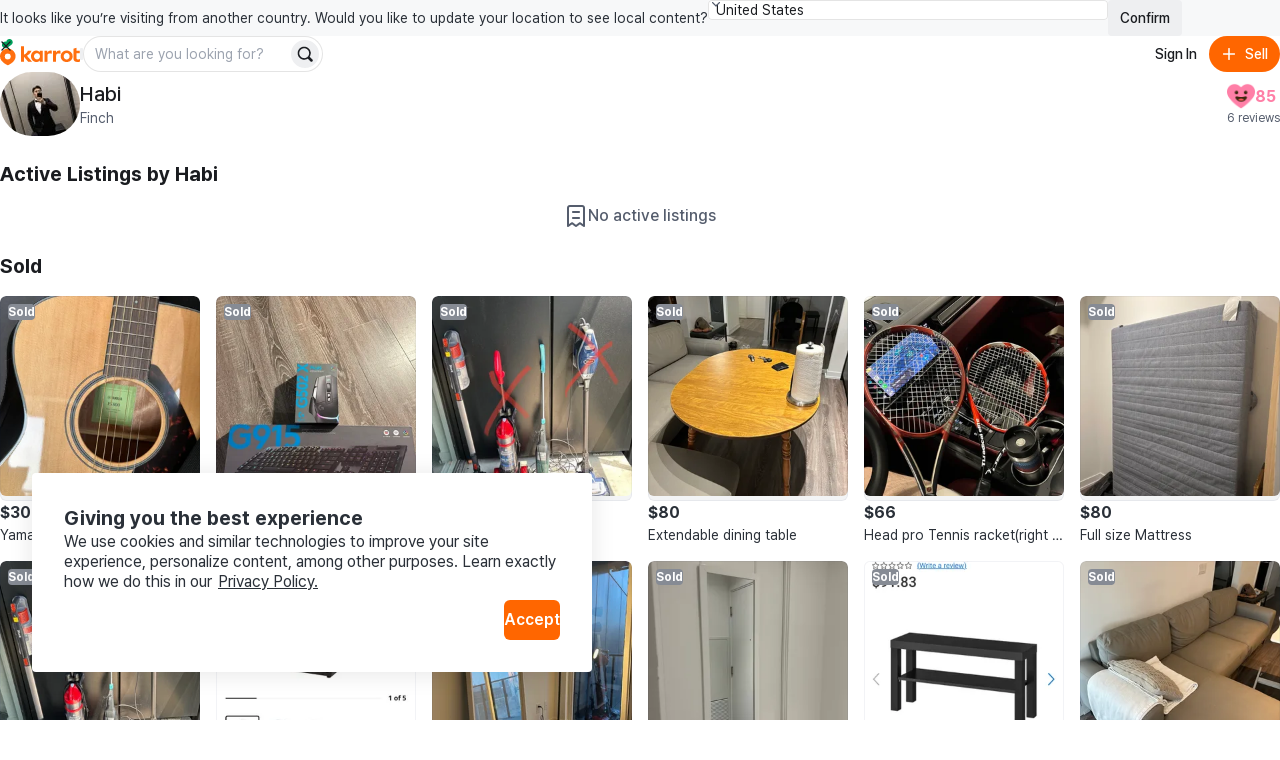

--- FILE ---
content_type: text/html
request_url: https://www.karrotmarket.com/ca/users/harvey-936142/?in=toronto-11052
body_size: 85291
content:
<!DOCTYPE html><html lang="en-CA" data-carotene="" data-carotene-color-mode="light" data-seed="" data-seed-color-mode="system" data-seed-user-color-scheme="light" data-rs-theme="karrot"><head><meta charSet="utf-8"/><meta name="viewport" content="width=device-width, initial-scale=1"/><meta name="color-scheme" content="light dark"/><script>(() => {
  document.documentElement.dataset.carotene = "";
  var d = window.matchMedia("(prefers-color-scheme: dark)"),
    a = () => {
      document.documentElement.dataset.caroteneColorMode = d.matches
        ? "dark"
        : "light";
    };
  "addEventListener" in d
    ? d.addEventListener("change", a)
    : "addListener" in d && d.addListener(a),
    a();
})();</script><script>(() => {
  const matcher = window.matchMedia("(prefers-color-scheme: dark)");
  const setColorMode = () => {
    const colorMode = matcher.matches ? "dark" : "light";
    
    document.documentElement.setAttribute("data-rs-color-mode", colorMode);
  }
  setColorMode();
})();</script><script>
    (function(window, document, mode) {
      try {
        document.documentElement.dataset.seed = '';
        document.documentElement.dataset.seedColorMode = mode;
      } catch (e) {}

      try {
        var prefersDark = window.matchMedia('(prefers-color-scheme: dark)');

        if ('addEventListener' in prefersDark) {
          prefersDark.addEventListener('change', apply);
        } else if ('addListener' in prefersDark) {
          prefersDark.addListener(apply);
        }

        if (prefersDark.matches) {
          document.documentElement.dataset.seedUserColorScheme = 'dark';
        } else {
          document.documentElement.dataset.seedUserColorScheme = 'light';
        }

        function apply() {
          document.documentElement.dataset.seedUserColorScheme = prefersDark.matches ? 'dark' : 'light';
        }
      } catch (e) {}

      try {
        if (typeof window.AndroidFunction !== 'undefined') {
          document.documentElement.dataset.seedPlatform = 'android';
        } else if (typeof window.webkit !== 'undefined' && typeof window.webkit.messageHandlers !== 'undefined') {
          document.documentElement.dataset.seedPlatform = 'ios';
        } else {
          document.documentElement.dataset.seedPlatform = 'ios';
        }
      } catch (e) {}
    })(window, document, 'system');
  </script><script>window.sentryEnv = {
  release: "96addec",
  environment: "prod-ca"
};</script><meta property="og:site_name" content="Karrot"/><meta property="og:locale" content="en-CA"/><meta name="naver-site-verification" content="92caf15a36e20dd7883c22230a35492c8b7ef804"/><meta property="fb:app_id" content="1463621440622064"/><meta name="p:domain_verify" content="e409cc57443686596094495f640bef2a"/><title>View Habi’s items for sale on Karrot</title><meta property="og:title" content="View Habi’s items for sale on Karrot"/><meta name="twitter:title" content="View Habi’s items for sale on Karrot"/><meta name="description" content="Discover more listings from Habi or check their reviews and ratings. Explore home decor, furniture, fashion, kids items and more on Karrot - the largest local community marketplace. Buy, sell and trade for free today."/><meta property="og:description" content="Discover more listings from Habi or check their reviews and ratings. Explore home decor, furniture, fashion, kids items and more on Karrot - the largest local community marketplace. Buy, sell and trade for free today."/><meta name="twitter:description" content="Discover more listings from Habi or check their reviews and ratings. Explore home decor, furniture, fashion, kids items and more on Karrot - the largest local community marketplace. Buy, sell and trade for free today."/><meta property="og:image" content="https://karrotmarket.com/_remix/img_og_fallback_ca-I1MYiITt.webp"/><meta name="twitter:image" content="https://karrotmarket.com/_remix/img_og_fallback_ca-I1MYiITt.webp"/><meta property="og:image:width" content="1200"/><meta property="og:image:height" content="630"/><meta property="og:url" content="https://www.karrotmarket.com/ca/users/936142/"/><link rel="canonical" href="https://www.karrotmarket.com/ca/users/936142/"/><link rel="icon" href="/_remix/favicon-ptbCteuu.png" type="image/png"/><link rel="preconnect" href="https://warp-static.daangn.com"/><link rel="preload" as="style" href="/_remix/global-CpDctBIA.css"/><link rel="stylesheet" as="style" href="/_remix/global-CpDctBIA.css"/><link rel="preload" as="style" href="/_remix/reshaped-global-BCacAAWr.css"/><link rel="stylesheet" as="style" href="/_remix/reshaped-global-BCacAAWr.css"/><link rel="stylesheet" href="/_remix/root-MSp0MWOD.css"/><link rel="stylesheet" href="/_remix/utils.css.ts-CKZKMpog.css"/><link rel="stylesheet" href="/_remix/useResponsiveClientValue-DZ3kGgMU.css"/><link rel="stylesheet" href="/_remix/variants-CAM8xgQS.css"/><link rel="stylesheet" href="/_remix/Header-C9btRd5P.css"/><link rel="stylesheet" href="/_remix/await-to-js-DnIA8el1.css"/><link rel="stylesheet" href="/_remix/ColorModeProvider-C6mrJ8ve.css"/><link rel="stylesheet" href="/_remix/index-Bwh659a8.css"/><link rel="stylesheet" href="/_remix/UserDropdownContent-C1p2KGoG.css"/><link rel="stylesheet" href="/_remix/shouldShowCountrySelectBanner-D1e5t0nF.css"/><link rel="stylesheet" href="/_remix/index-bzqAd7X5.css"/><link rel="stylesheet" href="/_remix/Footer-DYHQFj9Y.css"/><link rel="stylesheet" href="/_remix/Error-afu7GGX_.css"/><link rel="stylesheet" href="/_remix/(_lang).users-DrYDbvEQ.css"/><link rel="stylesheet" href="/_remix/AppDownloadBanner-Bpp9PRzN.css"/><link rel="stylesheet" href="/_remix/KarrotUserProfileSummary-CFpc0zYG.css"/><link rel="stylesheet" href="/_remix/KarrotUserAvatar-CrYHUC0E.css"/><link rel="stylesheet" href="/_remix/DetailGroup-D-1cZSCw.css"/><link rel="stylesheet" href="/_remix/EmptySection-TYkgieTk.css"/><link rel="stylesheet" href="/_remix/index-CMWMv2v1.css"/><link rel="stylesheet" href="/_remix/FeedItem-jelVyqBt.css"/><link rel="stylesheet" href="/_remix/StatusBadge-C0zTRd9n.css"/></head><body><div class="_root_gna5y_1 _root_1psb7_1"><div class="_root_1fp8l_1 _1emd5jn0" style="--rs-p-inline-s:4;--rs-p-block-s:3"><div class="_root_q9300_1"><div class="_1emd5jn1"><div class="_root_wqzux_1 _--variant-body-3_wqzux_1 _1emd5jn4">It looks like you’re visiting from another country. Would you like to update your location to see local content?</div><div class="_root_1fp8l_1 _root_1i336_1 _--type-literal_1i336_1 _--flex_1fp8l_1 _--direction-row_1fp8l_1" style="--rs-view-gap-s:3;--rs-w-s:100%;--rs-justify-s:start;--rs-justify-m:end"><div class="_root_4fl0e_1 _1emd5jn2 _--size-medium_4fl0e_1"><select class="_input_4fl0e_1" name="country" id=":R4pl6n5:"><option value="us" selected="">United States</option><option value="jp">日本</option><option value="kr">대한민국</option><option value="uk">United Kingdom</option></select><div class="_arrow_4fl0e_1"><span aria-hidden="true" class="_root_19u45_1 _root_d37ae_1 _--type-unit_d37ae_1 _--color-neutral-faded_19u45_1" style="--rs-h-s:4"><svg viewBox="0 0 24 24" fill="none" xmlns="http://www.w3.org/2000/svg"><path d="M7 16L12 21L17 16" stroke="currentColor" stroke-width="2" stroke-linecap="round" stroke-linejoin="round"></path><path d="M17 8L12 3L7 8" stroke="currentColor" stroke-width="2" stroke-linecap="round" stroke-linejoin="round"></path></svg></span></div></div><button data-rs-aligner-target="true" type="button" class="_root_64f5z_1 _root_1vxzk_1 _1emd5jn3 _--color-neutral_1vxzk_1 _--variant-solid_1vxzk_1 _--size-medium_1vxzk_1"><span class="_text_1vxzk_1">Confirm</span></button></div></div><div class="_root_i4y5j_1 _--side-all_i4y5j_1 _aligner_1vxzk_1 _close_q9300_1"><button aria-label="Close country select banner" data-rs-aligner-target="true" type="button" class="_root_64f5z_1 _root_1vxzk_1 _--color-neutral_1vxzk_1 _--variant-ghost_1vxzk_1 _--size-small_1vxzk_1 _--icon-only_1vxzk_1"><span aria-hidden="true" class="_root_19u45_1 _icon_1vxzk_1 _root_d37ae_1 _--type-unit_d37ae_1 _--auto_19u45_1" style="--rs-h-s:4"><svg xmlns="http://www.w3.org/2000/svg" viewBox="0 0 24 24" stroke-width="2" stroke="currentColor" stroke-linecap="round" stroke-linejoin="round"><line x1="18" y1="6" x2="6" y2="18"></line><line x1="6" y1="6" x2="18" y2="18"></line></svg></span></button></div></div></div><div class="_root_1fp8l_1"><header style="position:relative;top:0;left:0;--rs-view-gap-s:3;--rs-p-inline-s:4;--rs-p-block-s:3" class="_root_1fp8l_1 _--bg-page_1fp8l_1 _--flex_1fp8l_1 _--direction-column_1fp8l_1"><div class="_root_1fp8l_1 _--flex_1fp8l_1 _--direction-row_1fp8l_1" style="--rs-align-s:center;--rs-justify-s:space-between"><div class="_root_1fp8l_1 _--flex_1fp8l_1 _--direction-row_1fp8l_1" style="--rs-view-gap-s:2;--rs-view-gap-l:3;--rs-align-s:center"><div class="_root_jel4w_1 _--hidden_jel4w_1 _--hidden-false--l_jel4w_1"><a aria-label="Go to home" href="/ca/?in=toronto-11052" data-discover="true"><svg xmlns="http://www.w3.org/2000/svg" width="80" fill="none" viewBox="0 0 300 114"><path fill="#FF6F0F" d="M149.339 86.474v-4.89l-.3-.115c-2.755 3.25-6.825 6-12.335 6-11.525 0-20.545-9.315-20.545-21.825s8.85-21.79 20.375-21.79a16.16 16.16 0 0 1 12.5 6l.3-.11v-4.92h10.965v41.65zm-21.84-20.84c0 6.365 4.715 11.93 11.29 11.93 6.41 0 11.085-5.35 11.085-11.93s-4.675-11.725-11.085-11.725c-6.6 0-11.29 5.36-11.29 11.725m144.969 0c0 12.555-9.555 21.825-22.54 21.825s-22.43-9.27-22.43-21.825 9.5-21.79 22.455-21.79 22.515 9.235 22.515 21.79m-33.5 0c0 6.94 4.66 12.385 11 12.385s11-5.445 11-12.385-4.66-12.365-11-12.365-11.02 5.425-11.02 12.365zm47.709-11.325v17.805c0 3.835 2.76 5.325 5.235 5.54a13.34 13.34 0 0 0 7.825-1.58l.26 9.63a24.5 24.5 0 0 1-10.47 1.735c-8.88-.5-14.105-4.725-14.105-14.07V37.054l11.255-3.685v11.455h12.105v9.5zm-92.343-9.68-.245 11.645a17.35 17.35 0 0 0-7.961-1.275c-4.45.355-8.365 2.265-8.365 8.455v23.02h-11.33v-41.65h11v6.59l.33.08c1.785-3.56 5.085-7 10.91-7.605 1.919-.208 3.86.046 5.661.74m32.579 0-.245 11.645a17.4 17.4 0 0 0-7.965-1.275c-4.445.355-8.36 2.265-8.36 8.455v23.02h-11.345v-41.65h11v6.59l.33.08c1.785-3.56 5.09-7 10.915-7.605a12.14 12.14 0 0 1 5.67.74"></path><path fill="#FF6F0F" d="M105.584 86.474h14.766L100.964 63.72c6.66-3.37 14.116-10.795 16.856-18.91h-13.416c-2.64 6.545-7.595 12.445-14.5 14.5l-.2-.13V27.474H78.5v59h11.2v-18.95h.29zM29.24 36.869C13.09 36.869 0 49.684 0 65.833c0 22.325 29.32 34.175 29.24 34.14S58.5 88.158 58.5 65.833c0-16.15-13.115-28.964-29.26-28.964m0 40.684a11.07 11.07 0 1 1-.01-22.138 11.07 11.07 0 0 1 .01 22.138"></path><path fill="#00A05B" d="M35.82-.026c-6.825 0-11.575 4.77-12.32 10.38-9.1-2.5-16.23 4.385-16.23 12 0 5.82 4 10.525 9.335 12.05 4.3 1.225 12.045.315 12.045.315-.04-1.885 1.69-3.95 4.365-5.83 7.595-5.345 13.54-7.86 14.46-15.15.96-7.605-4.7-13.765-11.655-13.765"></path></svg></a></div><div class="_root_jel4w_1 _--hidden-true--l_jel4w_1"><a aria-label="Go to home" href="/ca/?in=toronto-11052" data-discover="true"><svg width="16" height="30" viewBox="0 0 16 30" fill="none" xmlns="http://www.w3.org/2000/svg"><title>Karrot Logo Symbol</title><g clip-path="url(#clip0_397_11454)"><path d="M7.89472 9.71387C3.53427 9.71387 0 13.0789 0 17.3196C0 23.1818 7.91632 26.2934 7.89472 26.2842C7.87312 26.275 15.7948 23.1818 15.7948 17.3196C15.7948 13.0789 12.2538 9.71387 7.89472 9.71387ZM7.89472 20.3971C7.30364 20.3973 6.72574 20.2271 6.2341 19.908C5.74247 19.5889 5.35917 19.1351 5.13266 18.6042C4.90615 18.0732 4.84661 17.4888 4.96157 16.925C5.07652 16.3611 5.36081 15.843 5.77849 15.4362C6.19617 15.0295 6.72848 14.7523 7.30812 14.6397C7.88776 14.5272 8.48871 14.5843 9.03498 14.8039C9.58125 15.0234 10.0483 15.3956 10.3771 15.8733C10.7059 16.351 10.8817 16.9128 10.8822 17.4876C10.8826 17.8695 10.8056 18.2476 10.6556 18.6005C10.5057 18.9534 10.2857 19.2741 10.0083 19.5443C9.73082 19.8145 9.40137 20.0288 9.03872 20.1752C8.67607 20.3215 8.28734 20.3969 7.89472 20.3971Z" fill="#FF6F0F"></path><path d="M9.67144 0.0253906C7.82868 0.0253906 6.54617 1.27793 6.34502 2.75105C3.888 2.09458 1.96289 3.9025 1.96289 5.9021C1.96289 7.43036 3.0429 8.66583 4.48336 9.06628C5.64437 9.38795 7.73553 9.14899 7.73553 9.14899C7.72473 8.65401 8.19183 8.11177 8.91409 7.61811C10.9647 6.21458 12.5699 5.55417 12.8183 3.63991C13.0775 1.64293 11.5493 0.0253906 9.67144 0.0253906Z" fill="#00A05B"></path></g><defs><clipPath id="clip0_397_11454"><rect width="15.79" height="29.9348" fill="white" transform="translate(0 0.0322266)"></rect></clipPath></defs></svg></a></div><div class="_root_jel4w_1 _--hidden_jel4w_1 _--hidden-false--m_jel4w_1"><div class="_root_1fp8l_1 _--flex_1fp8l_1 _--direction-row_1fp8l_1" style="--rs-view-gap-s:3;--rs-align-s:center"><div class="_root_jel4w_1 _--hidden-true--m_jel4w_1 _--hidden-false--l_jel4w_1"><div role="separator" aria-hidden="true" class="_root_1fp8l_1 _root_1i336_1 _--type-literal_1i336_1 _root_d37ae_1 _--type-unit_d37ae_1 _root_p03wu_1 _--radius-circular_p03wu_1 _--bg-neutral_1fp8l_1 _--flex_1fp8l_1 _--direction-column_1fp8l_1" style="--rs-align-s:center;--rs-w-s:3px;--rs-h-s:3;--rs-justify-s:center"></div></div><div class="_root_1fp8l_1 _--flex_1fp8l_1 _--direction-row_1fp8l_1" style="--rs-view-gap-s:1.5;--rs-align-s:center"><form class="_1vdlsdn0"><div class="_root_1fp8l_1 _root_1i336_1 _--type-literal_1i336_1 _--type-unit--m_1i336_1 _--type-unit--l_1i336_1" style="--rs-w-s:100%;--rs-w-m:40;--rs-w-l:60"><div data-rs-aligner-target="true" class="_root_1uym4_1 _1vdlsdn1 _--size-medium_1uym4_1 _--rounded_1uym4_1"><div class="_inner_1uym4_1"><input type="text" autoComplete="off" class="_input_1uym4_1" name="search" placeholder="What are you looking for?" id=":Rbdbj65mn5:"/><div class="_slot_1uym4_1 _slot--position-end_1uym4_1"><button aria-label="Search" data-rs-aligner-target="true" type="submit" class="_root_64f5z_1 _root_1vxzk_1 _--color-neutral_1vxzk_1 _--variant-solid_1vxzk_1 _--size-small_1vxzk_1 _--rounded_1vxzk_1 _--icon-only_1vxzk_1"><span aria-hidden="true" class="_root_19u45_1 _icon_1vxzk_1 _root_d37ae_1 _--type-unit_d37ae_1 _--auto_19u45_1" style="--rs-h-s:4"><svg viewBox="0 0 24 24" fill="none" xmlns="http://www.w3.org/2000/svg" data-seed-icon="true" data-seed-icon-version="0.0.23" width="24" height="24" focusable="false"><g><path fill-rule="evenodd" clip-rule="evenodd" d="M10.811 1C5.3928 1 0.999939 5.38822 0.999939 10.8046V10.8176C0.999939 16.234 5.3928 20.6222 10.811 20.6222C12.792 20.6222 14.6438 20.0354 16.1897 19.0193L20.2858 23.1156C21.0669 23.8967 22.3332 23.8967 23.1143 23.1156C23.8953 22.3346 23.8953 21.0683 23.1143 20.2872L19.0171 16.1899C20.0326 14.6429 20.6222 12.7916 20.6222 10.8046C20.6222 5.38822 16.2293 1 10.811 1ZM3.39994 10.8046C3.39994 6.71542 6.71657 3.4 10.811 3.4C14.9055 3.4 18.2222 6.71542 18.2222 10.8046C18.2222 13.0196 17.2561 15.0073 15.7142 16.3681L15.7118 16.3702C14.4095 17.5257 12.6917 18.2222 10.811 18.2222C6.71657 18.2222 3.39994 14.9068 3.39994 10.8176V10.8046Z" fill="currentColor"></path></g></svg></span></button></div></div></div></div></form></div></div></div></div><div class="_root_1fp8l_1 _--flex_1fp8l_1 _--direction-row_1fp8l_1" style="--rs-view-gap-s:1.5;--rs-align-s:center"><button data-rs-aligner-target="true" type="button" class="_root_64f5z_1 _root_1vxzk_1 _--color-neutral_1vxzk_1 _--variant-ghost_1vxzk_1 _--size-medium_1vxzk_1 _--rounded_1vxzk_1"><span class="_text_1vxzk_1">Sign In</span></button><button data-rs-aligner-target="true" type="button" class="_root_64f5z_1 _root_1vxzk_1 _--color-primary_1vxzk_1 _--variant-solid_1vxzk_1 _--size-medium_1vxzk_1 _--rounded_1vxzk_1"><span aria-hidden="true" class="_root_19u45_1 _icon_1vxzk_1 _root_d37ae_1 _--type-unit_d37ae_1 _--auto_19u45_1" style="--rs-h-s:4"><svg viewBox="0 0 24 24" fill="none" xmlns="http://www.w3.org/2000/svg" data-seed-icon="true" data-seed-icon-version="0.0.23" width="24" height="24" focusable="false"><g><path d="M13.1992 4.00078C13.1992 3.33804 12.662 2.80078 11.9992 2.80078C11.3365 2.80078 10.7992 3.33804 10.7992 4.00078L10.7992 10.8008H4.00078C3.33804 10.8008 2.80078 11.338 2.80078 12.0008C2.80078 12.6635 3.33804 13.2008 4.00078 13.2008H10.7992L10.7992 20.0008C10.7992 20.6635 11.3365 21.2008 11.9992 21.2008C12.662 21.2008 13.1992 20.6635 13.1992 20.0008V13.2008H20.0008C20.6635 13.2008 21.2008 12.6635 21.2008 12.0008C21.2008 11.338 20.6635 10.8008 20.0008 10.8008H13.1992V4.00078Z" fill="currentColor"></path></g></svg></span><span class="_text_1vxzk_1">Sell</span></button></div></div><div class="_root_jel4w_1 _--hidden-true--m_jel4w_1"><div class="_root_1fp8l_1 _--flex_1fp8l_1 _--direction-row_1fp8l_1" style="--rs-view-gap-s:1.5;--rs-align-s:center"><form class="_1vdlsdn0"><div class="_root_1fp8l_1 _root_1i336_1 _--type-literal_1i336_1 _--type-unit--m_1i336_1 _--type-unit--l_1i336_1" style="--rs-w-s:100%;--rs-w-m:40;--rs-w-l:60"><div data-rs-aligner-target="true" class="_root_1uym4_1 _1vdlsdn1 _--size-medium_1uym4_1 _--rounded_1uym4_1"><div class="_inner_1uym4_1"><input type="text" autoComplete="off" class="_input_1uym4_1" name="search" placeholder="What are you looking for?" id=":R2ra5mn5:"/><div class="_slot_1uym4_1 _slot--position-end_1uym4_1"><button aria-label="Search" data-rs-aligner-target="true" type="submit" class="_root_64f5z_1 _root_1vxzk_1 _--color-neutral_1vxzk_1 _--variant-solid_1vxzk_1 _--size-small_1vxzk_1 _--rounded_1vxzk_1 _--icon-only_1vxzk_1"><span aria-hidden="true" class="_root_19u45_1 _icon_1vxzk_1 _root_d37ae_1 _--type-unit_d37ae_1 _--auto_19u45_1" style="--rs-h-s:4"><svg viewBox="0 0 24 24" fill="none" xmlns="http://www.w3.org/2000/svg" data-seed-icon="true" data-seed-icon-version="0.0.23" width="24" height="24" focusable="false"><g><path fill-rule="evenodd" clip-rule="evenodd" d="M10.811 1C5.3928 1 0.999939 5.38822 0.999939 10.8046V10.8176C0.999939 16.234 5.3928 20.6222 10.811 20.6222C12.792 20.6222 14.6438 20.0354 16.1897 19.0193L20.2858 23.1156C21.0669 23.8967 22.3332 23.8967 23.1143 23.1156C23.8953 22.3346 23.8953 21.0683 23.1143 20.2872L19.0171 16.1899C20.0326 14.6429 20.6222 12.7916 20.6222 10.8046C20.6222 5.38822 16.2293 1 10.811 1ZM3.39994 10.8046C3.39994 6.71542 6.71657 3.4 10.811 3.4C14.9055 3.4 18.2222 6.71542 18.2222 10.8046C18.2222 13.0196 17.2561 15.0073 15.7142 16.3681L15.7118 16.3702C14.4095 17.5257 12.6917 18.2222 10.811 18.2222C6.71657 18.2222 3.39994 14.9068 3.39994 10.8176V10.8046Z" fill="currentColor"></path></g></svg></span></button></div></div></div></div></form></div></div></header><main class="_root_1fp8l_1" style="--rs-p-inline-s:4"><div class="_root_ryo7r_1"><h1>Habi</h1> profile page</div><div class="_root_1fp8l_1" style="--rs-p-block-s:2"><div class="_root_1fp8l_1"><div class="_root_1fp8l_1 _--flex_1fp8l_1 _--direction-row_1fp8l_1 _--nowrap_1fp8l_1" style="--rs-view-gap-s:2;--rs-align-s:center;--rs-justify-s:space-between"><div class="_root_1fp8l_1 cojv4l0 _--flex_1fp8l_1 _--direction-row_1fp8l_1 _--nowrap_1fp8l_1 _item--shrink_1fp8l_1" style="--rs-view-gap-s:3;--rs-align-s:center"><a href="/ca/users/936142/?in=toronto-11052" aria-label="profile page of Habi" data-discover="true"><div style="--rs-h-s:16" class="_root_1fp8l_1 _root_1wiej_1 _root_d37ae_1 _--type-unit_d37ae_1 _--color-neutral_1wiej_1 _root_p03wu_1 _--radius-circular_p03wu_1 _--bg-neutral_1fp8l_1"><img src="https://dtxw8q4qct0d4.cloudfront.net/origin/profile/202401/39ee750d681b7e1e9d5ecc18166dde9c86b3cf5b361e8beb9a255ef168045c08.jpg?f=webp&amp;q=82&amp;s=80x80&amp;t=crop" alt="Habi profile" class="_img_1wiej_1"/></div></a><div class="_root_1fp8l_1 cojv4l4 _--flex_1fp8l_1 _--direction-column_1fp8l_1 _--nowrap_1fp8l_1" style="--rs-align-s:start;--rs-justify-s:center"><a href="/ca/users/936142/?in=toronto-11052" class="cojv4l3" data-discover="true"><div class="_root_wqzux_1 _--color-neutral_wqzux_1 _--variant-featured-3_wqzux_1 _--weight-medium_wqzux_1">Habi</div></a><div class="_root_1fp8l_1 _root_1i336_1 _--type-literal_1i336_1 _--flex_1fp8l_1 _--direction-row_1fp8l_1 _item--grow_1fp8l_1" style="--rs-w-s:100%"><div class="_root_wqzux_1 _--color-neutral-faded_wqzux_1 _--variant-body-3_wqzux_1 _--weight-regular_wqzux_1 cojv4l2">Finch</div></div></div></div><div class="_root_1fp8l_1 _--flex_1fp8l_1 _--direction-column_1fp8l_1" style="--rs-view-gap-s:1;--rs-align-s:end;--rs-justify-s:center"><div class="_root_1fp8l_1 _--flex_1fp8l_1 _--direction-row_1fp8l_1" style="--rs-view-gap-s:1;--rs-align-s:center;--rs-justify-s:center"><img src="https://img.ca.gcp-karroter.net/origin/heart_level/202503/1b4944d6b5df546742c3ab6771ce8cd354a96d0814e57128eec64d8ab3816b69.png?f=webp" alt="user score" class="_root_16ope_1 _root_1i336_1 _--type-literal_1i336_1 _--display-mode-cover_16ope_1" style="--rs-w-s:28px;--rs-ratio-s:1"/><span class="cojv4l1 _1renb946 _1renb94b">85</span></div><div class="_root_wqzux_1 _--color-neutral-faded_wqzux_1 _--variant-caption-1_wqzux_1 _--weight-regular_wqzux_1">6 reviews</div></div></div></div></div><section><div class="_root_1fp8l_1" style="--rs-p-bottom-s:4;--rs-p-top-s:6"><div class="_root_wqzux_1 _--color-neutral_wqzux_1 _--variant-featured-3_wqzux_1 _--weight-bold_wqzux_1"><h2>Active Listings by <!-- -->Habi</h2></div></div><div class="_root_1fp8l_1 _--flex_1fp8l_1 _--direction-column_1fp8l_1" style="--rs-view-gap-s:4;--rs-align-s:center;--rs-justify-s:center;--rs-p-block-s:12"><div class="_root_1fp8l_1 _1upjjsj0 _--flex_1fp8l_1 _--direction-row_1fp8l_1" style="--rs-view-gap-s:2;--rs-align-s:center;--rs-justify-s:start"><svg viewBox="0 0 24 24" fill="none" xmlns="http://www.w3.org/2000/svg" data-seed-icon="true" data-seed-icon-version="0.0.23" width="24" height="24"><g><g><path d="M8 8C8 7.44772 8.44772 7 9 7H15C15.5523 7 16 7.44772 16 8C16 8.55228 15.5523 9 15 9H9C8.44772 9 8 8.55228 8 8Z" fill="currentColor"></path><path d="M8 14C8 13.4477 8.44772 13 9 13L15 13C15.5523 13 16 13.4477 16 14C16 14.5523 15.5523 15 15 15L9 15C8.44771 15 8 14.5523 8 14Z" fill="currentColor"></path><path fill-rule="evenodd" clip-rule="evenodd" d="M5.8 1C4.2536 1 3 2.2536 3 3.8V22C3 22.3733 3.20797 22.7156 3.53933 22.8876C3.87069 23.0596 4.27027 23.0326 4.57556 22.8178L8.04884 20.3731L11.4134 22.8099C11.7634 23.0634 12.2366 23.0634 12.5866 22.8099L15.9512 20.3731L19.4244 22.8178C19.7297 23.0326 20.1293 23.0596 20.4607 22.8876C20.792 22.7156 21 22.3733 21 22V3.8C21 2.2536 19.7464 1 18.2 1H5.8ZM5 3.8C5 3.35817 5.35817 3 5.8 3H18.2C18.6418 3 19 3.35817 19 3.8V20.0733L16.5184 18.3267C16.1691 18.0808 15.7022 18.084 15.3563 18.3345L12 20.7653L8.6437 18.3345C8.29776 18.084 7.83088 18.0808 7.48158 18.3267L5 20.0733V3.8Z" fill="currentColor"></path></g></g></svg><div class="_root_wqzux_1 _--color-neutral-faded_wqzux_1 _--variant-body-2_wqzux_1 _--weight-medium_wqzux_1">No active listings</div></div></div></section><section><div class="_root_ryo7r_1"><h2>Sold Listings by <!-- -->Habi</h2></div><div class="_root_1fp8l_1" style="--rs-p-bottom-s:4;--rs-p-top-s:6"><div class="_root_wqzux_1 _--color-neutral_wqzux_1 _--variant-featured-3_wqzux_1 _--weight-bold_wqzux_1">Sold</div></div><ul class="wgdkas0"><li><a href="/ca/buy-sell/2850632/?in=toronto-11052" data-discover="true"><div class="_root_1fp8l_1 lel4vk0 wgdkas2 _1renb944 _--flex_1fp8l_1 _--direction-column_1fp8l_1" style="--rs-view-gap-s:2"><div class="_root_1fp8l_1 _1renb941 _18k6abl1"><noscript><span class="_1renb942"><img class="lel4vk1 _1renb943" src="https://dtxw8q4qct0d4.cloudfront.net/origin/article/202408/da063df58b9568830e07a3f835ca4b9ca9e297a6ba90be2f1b8ac4a2c56178b8.jpg?f=webp&amp;q=82&amp;s=300x300&amp;t=crop" alt="Yamaha FS800 Acoustic Guitar"/></span></noscript><span class="_1renb942 lazy-load-image-background opacity" style="color:transparent;display:inline-block"><span class="lel4vk1 _1renb943" style="display:inline-block"></span></span><div class="_root_1fp8l_1 _1f09nri0 _1f09nri2 lel4vk2 _root_p03wu_1 _--radius-small_p03wu_1" style="--rs-p-inline-s:1.5;--rs-p-block-s:0.5"><div class="_root_wqzux_1 _--variant-caption-1_wqzux_1 _--weight-bold_wqzux_1">Sold</div></div></div><div class="_root_1fp8l_1"><div class="_root_wqzux_1 _--variant-body-2_wqzux_1 _--weight-bold_wqzux_1">$300</div><h3><div class="_root_wqzux_1 _--variant-body-3_wqzux_1 _--weight-regular_wqzux_1 _--clamp_wqzux_1 _--break-all_wqzux_1" style="--rs-text-lines:1">Yamaha FS800 Acoustic Guitar</div></h3></div></div></a></li><li><a href="/ca/buy-sell/935858/?in=toronto-11052" data-discover="true"><div class="_root_1fp8l_1 lel4vk0 wgdkas2 _1renb944 _--flex_1fp8l_1 _--direction-column_1fp8l_1" style="--rs-view-gap-s:2"><div class="_root_1fp8l_1 _1renb941 _18k6abl1"><noscript><span class="_1renb942"><img class="lel4vk1 _1renb943" src="https://dtxw8q4qct0d4.cloudfront.net/origin/article/202308/8089b8f4eba9d3fe885151d19b11ba97b599c9668c169626b87857c885afcb9f.jpg?f=webp&amp;q=82&amp;s=300x300&amp;t=crop" alt="Logitech G502 X PLUS GAMING MOUSE"/></span></noscript><span class="_1renb942 lazy-load-image-background opacity" style="color:transparent;display:inline-block"><span class="lel4vk1 _1renb943" style="display:inline-block"></span></span><div class="_root_1fp8l_1 _1f09nri0 _1f09nri2 lel4vk2 _root_p03wu_1 _--radius-small_p03wu_1" style="--rs-p-inline-s:1.5;--rs-p-block-s:0.5"><div class="_root_wqzux_1 _--variant-caption-1_wqzux_1 _--weight-bold_wqzux_1">Sold</div></div></div><div class="_root_1fp8l_1"><div class="_root_wqzux_1 _--variant-body-2_wqzux_1 _--weight-bold_wqzux_1">$100</div><h3><div class="_root_wqzux_1 _--variant-body-3_wqzux_1 _--weight-regular_wqzux_1 _--clamp_wqzux_1 _--break-all_wqzux_1" style="--rs-text-lines:1">Logitech G502 X PLUS GAMING MOUSE</div></h3></div></div></a></li><li><a href="/ca/buy-sell/822811/?in=toronto-11052" data-discover="true"><div class="_root_1fp8l_1 lel4vk0 wgdkas2 _1renb944 _--flex_1fp8l_1 _--direction-column_1fp8l_1" style="--rs-view-gap-s:2"><div class="_root_1fp8l_1 _1renb941 _18k6abl1"><noscript><span class="_1renb942"><img class="lel4vk1 _1renb943" src="https://dtxw8q4qct0d4.cloudfront.net/origin/article/202309/53529b23047e467b1ac2d5601c67d2a8bb174342eb2b24280372a118c8bde5f5.jpg?f=webp&amp;q=82&amp;s=300x300&amp;t=crop" alt="Vacuum"/></span></noscript><span class="_1renb942 lazy-load-image-background opacity" style="color:transparent;display:inline-block"><span class="lel4vk1 _1renb943" style="display:inline-block"></span></span><div class="_root_1fp8l_1 _1f09nri0 _1f09nri2 lel4vk2 _root_p03wu_1 _--radius-small_p03wu_1" style="--rs-p-inline-s:1.5;--rs-p-block-s:0.5"><div class="_root_wqzux_1 _--variant-caption-1_wqzux_1 _--weight-bold_wqzux_1">Sold</div></div></div><div class="_root_1fp8l_1"><div class="_root_wqzux_1 _--variant-body-2_wqzux_1 _--weight-bold_wqzux_1">$40</div><h3><div class="_root_wqzux_1 _--variant-body-3_wqzux_1 _--weight-regular_wqzux_1 _--clamp_wqzux_1 _--break-all_wqzux_1" style="--rs-text-lines:1">Vacuum</div></h3></div></div></a></li><li><a href="/ca/buy-sell/786557/?in=toronto-11052" data-discover="true"><div class="_root_1fp8l_1 lel4vk0 wgdkas2 _1renb944 _--flex_1fp8l_1 _--direction-column_1fp8l_1" style="--rs-view-gap-s:2"><div class="_root_1fp8l_1 _1renb941 _18k6abl1"><noscript><span class="_1renb942"><img class="lel4vk1 _1renb943" src="https://dtxw8q4qct0d4.cloudfront.net/origin/article/202306/4fd9b6f964ebe8c0d7974724d2ed4224d13b7427075cc389aa746d100a01ced5.jpg?f=webp&amp;q=82&amp;s=300x300&amp;t=crop" alt="Extendable dining table"/></span></noscript><span class="_1renb942 lazy-load-image-background opacity" style="color:transparent;display:inline-block"><span class="lel4vk1 _1renb943" style="display:inline-block"></span></span><div class="_root_1fp8l_1 _1f09nri0 _1f09nri2 lel4vk2 _root_p03wu_1 _--radius-small_p03wu_1" style="--rs-p-inline-s:1.5;--rs-p-block-s:0.5"><div class="_root_wqzux_1 _--variant-caption-1_wqzux_1 _--weight-bold_wqzux_1">Sold</div></div></div><div class="_root_1fp8l_1"><div class="_root_wqzux_1 _--variant-body-2_wqzux_1 _--weight-bold_wqzux_1">$80</div><h3><div class="_root_wqzux_1 _--variant-body-3_wqzux_1 _--weight-regular_wqzux_1 _--clamp_wqzux_1 _--break-all_wqzux_1" style="--rs-text-lines:1">Extendable dining table</div></h3></div></div></a></li><li><a href="/ca/buy-sell/854586/?in=toronto-11052" data-discover="true"><div class="_root_1fp8l_1 lel4vk0 wgdkas2 _1renb944 _--flex_1fp8l_1 _--direction-column_1fp8l_1" style="--rs-view-gap-s:2"><div class="_root_1fp8l_1 _1renb941 _18k6abl1"><noscript><span class="_1renb942"><img class="lel4vk1 _1renb943" src="https://dtxw8q4qct0d4.cloudfront.net/origin/article/202307/405c21c04d648a3b0bf98708e128e414a156469d74fe70941f40b1ed45f28cd2.jpg?f=webp&amp;q=82&amp;s=300x300&amp;t=crop" alt="Head pro Tennis racket(right one)"/></span></noscript><span class="_1renb942 lazy-load-image-background opacity" style="color:transparent;display:inline-block"><span class="lel4vk1 _1renb943" style="display:inline-block"></span></span><div class="_root_1fp8l_1 _1f09nri0 _1f09nri2 lel4vk2 _root_p03wu_1 _--radius-small_p03wu_1" style="--rs-p-inline-s:1.5;--rs-p-block-s:0.5"><div class="_root_wqzux_1 _--variant-caption-1_wqzux_1 _--weight-bold_wqzux_1">Sold</div></div></div><div class="_root_1fp8l_1"><div class="_root_wqzux_1 _--variant-body-2_wqzux_1 _--weight-bold_wqzux_1">$66</div><h3><div class="_root_wqzux_1 _--variant-body-3_wqzux_1 _--weight-regular_wqzux_1 _--clamp_wqzux_1 _--break-all_wqzux_1" style="--rs-text-lines:1">Head pro Tennis racket(right one)</div></h3></div></div></a></li><li><a href="/ca/buy-sell/816380/?in=toronto-11052" data-discover="true"><div class="_root_1fp8l_1 lel4vk0 wgdkas2 _1renb944 _--flex_1fp8l_1 _--direction-column_1fp8l_1" style="--rs-view-gap-s:2"><div class="_root_1fp8l_1 _1renb941 _18k6abl1"><noscript><span class="_1renb942"><img class="lel4vk1 _1renb943" src="https://dtxw8q4qct0d4.cloudfront.net/origin/article/202307/ae09fe9d1bb520bbdccc6f37c1c8d1e404903d09f6a3b8c9bc836b3d8cdf253e.jpg?f=webp&amp;q=82&amp;s=300x300&amp;t=crop" alt="Full size Mattress"/></span></noscript><span class="_1renb942 lazy-load-image-background opacity" style="color:transparent;display:inline-block"><span class="lel4vk1 _1renb943" style="display:inline-block"></span></span><div class="_root_1fp8l_1 _1f09nri0 _1f09nri2 lel4vk2 _root_p03wu_1 _--radius-small_p03wu_1" style="--rs-p-inline-s:1.5;--rs-p-block-s:0.5"><div class="_root_wqzux_1 _--variant-caption-1_wqzux_1 _--weight-bold_wqzux_1">Sold</div></div></div><div class="_root_1fp8l_1"><div class="_root_wqzux_1 _--variant-body-2_wqzux_1 _--weight-bold_wqzux_1">$80</div><h3><div class="_root_wqzux_1 _--variant-body-3_wqzux_1 _--weight-regular_wqzux_1 _--clamp_wqzux_1 _--break-all_wqzux_1" style="--rs-text-lines:1">Full size Mattress</div></h3></div></div></a></li><li><a href="/ca/buy-sell/807408/?in=toronto-11052" data-discover="true"><div class="_root_1fp8l_1 lel4vk0 wgdkas2 _1renb944 _--flex_1fp8l_1 _--direction-column_1fp8l_1" style="--rs-view-gap-s:2"><div class="_root_1fp8l_1 _1renb941 _18k6abl1"><noscript><span class="_1renb942"><img class="lel4vk1 _1renb943" src="https://dtxw8q4qct0d4.cloudfront.net/origin/article/202307/3b141b0adeaecc51940ef931be51d87c3616682ab1d95fd451318585b2e312e3.jpg?f=webp&amp;q=82&amp;s=300x300&amp;t=crop" alt="Shark Vacuum"/></span></noscript><span class="_1renb942 lazy-load-image-background opacity" style="color:transparent;display:inline-block"><span class="lel4vk1 _1renb943" style="display:inline-block"></span></span><div class="_root_1fp8l_1 _1f09nri0 _1f09nri2 lel4vk2 _root_p03wu_1 _--radius-small_p03wu_1" style="--rs-p-inline-s:1.5;--rs-p-block-s:0.5"><div class="_root_wqzux_1 _--variant-caption-1_wqzux_1 _--weight-bold_wqzux_1">Sold</div></div></div><div class="_root_1fp8l_1"><div class="_root_wqzux_1 _--variant-body-2_wqzux_1 _--weight-bold_wqzux_1">$45</div><h3><div class="_root_wqzux_1 _--variant-body-3_wqzux_1 _--weight-regular_wqzux_1 _--clamp_wqzux_1 _--break-all_wqzux_1" style="--rs-text-lines:1">Shark Vacuum</div></h3></div></div></a></li><li><a href="/ca/buy-sell/807412/?in=toronto-11052" data-discover="true"><div class="_root_1fp8l_1 lel4vk0 wgdkas2 _1renb944 _--flex_1fp8l_1 _--direction-column_1fp8l_1" style="--rs-view-gap-s:2"><div class="_root_1fp8l_1 _1renb941 _18k6abl1"><noscript><span class="_1renb942"><img class="lel4vk1 _1renb943" src="https://dtxw8q4qct0d4.cloudfront.net/origin/article/202307/a5dac558d919626d47b39989ca6cbf35c14a2786d7b2d57e0d4238016586b283.jpg?f=webp&amp;q=82&amp;s=300x300&amp;t=crop" alt="IKEA drawer"/></span></noscript><span class="_1renb942 lazy-load-image-background opacity" style="color:transparent;display:inline-block"><span class="lel4vk1 _1renb943" style="display:inline-block"></span></span><div class="_root_1fp8l_1 _1f09nri0 _1f09nri2 lel4vk2 _root_p03wu_1 _--radius-small_p03wu_1" style="--rs-p-inline-s:1.5;--rs-p-block-s:0.5"><div class="_root_wqzux_1 _--variant-caption-1_wqzux_1 _--weight-bold_wqzux_1">Sold</div></div></div><div class="_root_1fp8l_1"><div class="_root_wqzux_1 _--variant-body-2_wqzux_1 _--weight-bold_wqzux_1">$88</div><h3><div class="_root_wqzux_1 _--variant-body-3_wqzux_1 _--weight-regular_wqzux_1 _--clamp_wqzux_1 _--break-all_wqzux_1" style="--rs-text-lines:1">IKEA drawer</div></h3></div></div></a></li><li><a href="/ca/buy-sell/811161/?in=toronto-11052" data-discover="true"><div class="_root_1fp8l_1 lel4vk0 wgdkas2 _1renb944 _--flex_1fp8l_1 _--direction-column_1fp8l_1" style="--rs-view-gap-s:2"><div class="_root_1fp8l_1 _1renb941 _18k6abl1"><noscript><span class="_1renb942"><img class="lel4vk1 _1renb943" src="https://dtxw8q4qct0d4.cloudfront.net/origin/article/202307/5734e1bc0d273491199140fd80ff8da58429ec17d9050089de107235318e823f.jpg?f=webp&amp;q=82&amp;s=300x300&amp;t=crop" alt="Mirror"/></span></noscript><span class="_1renb942 lazy-load-image-background opacity" style="color:transparent;display:inline-block"><span class="lel4vk1 _1renb943" style="display:inline-block"></span></span><div class="_root_1fp8l_1 _1f09nri0 _1f09nri2 lel4vk2 _root_p03wu_1 _--radius-small_p03wu_1" style="--rs-p-inline-s:1.5;--rs-p-block-s:0.5"><div class="_root_wqzux_1 _--variant-caption-1_wqzux_1 _--weight-bold_wqzux_1">Sold</div></div></div><div class="_root_1fp8l_1"><div class="_root_wqzux_1 _--variant-body-2_wqzux_1 _--weight-bold_wqzux_1">$50</div><h3><div class="_root_wqzux_1 _--variant-body-3_wqzux_1 _--weight-regular_wqzux_1 _--clamp_wqzux_1 _--break-all_wqzux_1" style="--rs-text-lines:1">Mirror</div></h3></div></div></a></li><li><a href="/ca/buy-sell/811155/?in=toronto-11052" data-discover="true"><div class="_root_1fp8l_1 lel4vk0 wgdkas2 _1renb944 _--flex_1fp8l_1 _--direction-column_1fp8l_1" style="--rs-view-gap-s:2"><div class="_root_1fp8l_1 _1renb941 _18k6abl1"><noscript><span class="_1renb942"><img class="lel4vk1 _1renb943" src="https://dtxw8q4qct0d4.cloudfront.net/origin/article/202307/416c5aa96228bb786fa1f8af886e911b6219137247227d6bab32b81d37dab6e5.jpg?f=webp&amp;q=82&amp;s=300x300&amp;t=crop" alt="Mirro"/></span></noscript><span class="_1renb942 lazy-load-image-background opacity" style="color:transparent;display:inline-block"><span class="lel4vk1 _1renb943" style="display:inline-block"></span></span><div class="_root_1fp8l_1 _1f09nri0 _1f09nri2 lel4vk2 _root_p03wu_1 _--radius-small_p03wu_1" style="--rs-p-inline-s:1.5;--rs-p-block-s:0.5"><div class="_root_wqzux_1 _--variant-caption-1_wqzux_1 _--weight-bold_wqzux_1">Sold</div></div></div><div class="_root_1fp8l_1"><div class="_root_wqzux_1 _--variant-body-2_wqzux_1 _--weight-bold_wqzux_1">$20</div><h3><div class="_root_wqzux_1 _--variant-body-3_wqzux_1 _--weight-regular_wqzux_1 _--clamp_wqzux_1 _--break-all_wqzux_1" style="--rs-text-lines:1">Mirro</div></h3></div></div></a></li><li><a href="/ca/buy-sell/810077/?in=toronto-11052" data-discover="true"><div class="_root_1fp8l_1 lel4vk0 wgdkas2 _1renb944 _--flex_1fp8l_1 _--direction-column_1fp8l_1" style="--rs-view-gap-s:2"><div class="_root_1fp8l_1 _1renb941 _18k6abl1"><noscript><span class="_1renb942"><img class="lel4vk1 _1renb943" src="https://dtxw8q4qct0d4.cloudfront.net/origin/article/202307/1a71dc68013dfe11e7a7688586e884f90e9d29b6e55bb20d135a99d6f7e039e3.jpg?f=webp&amp;q=82&amp;s=300x300&amp;t=crop" alt="IKEA bench"/></span></noscript><span class="_1renb942 lazy-load-image-background opacity" style="color:transparent;display:inline-block"><span class="lel4vk1 _1renb943" style="display:inline-block"></span></span><div class="_root_1fp8l_1 _1f09nri0 _1f09nri2 lel4vk2 _root_p03wu_1 _--radius-small_p03wu_1" style="--rs-p-inline-s:1.5;--rs-p-block-s:0.5"><div class="_root_wqzux_1 _--variant-caption-1_wqzux_1 _--weight-bold_wqzux_1">Sold</div></div></div><div class="_root_1fp8l_1"><div class="_root_wqzux_1 _--variant-body-2_wqzux_1 _--weight-bold_wqzux_1">$30</div><h3><div class="_root_wqzux_1 _--variant-body-3_wqzux_1 _--weight-regular_wqzux_1 _--clamp_wqzux_1 _--break-all_wqzux_1" style="--rs-text-lines:1">IKEA bench</div></h3></div></div></a></li><li><a href="/ca/buy-sell/807400/?in=toronto-11052" data-discover="true"><div class="_root_1fp8l_1 lel4vk0 wgdkas2 _1renb944 _--flex_1fp8l_1 _--direction-column_1fp8l_1" style="--rs-view-gap-s:2"><div class="_root_1fp8l_1 _1renb941 _18k6abl1"><noscript><span class="_1renb942"><img class="lel4vk1 _1renb943" src="https://dtxw8q4qct0d4.cloudfront.net/origin/article/202307/e77161efdcc551dae9797a3eeffe993f451dabadff8cbc677af10a420a181f1e.jpg?f=webp&amp;q=82&amp;s=300x300&amp;t=crop" alt="L sofa"/></span></noscript><span class="_1renb942 lazy-load-image-background opacity" style="color:transparent;display:inline-block"><span class="lel4vk1 _1renb943" style="display:inline-block"></span></span><div class="_root_1fp8l_1 _1f09nri0 _1f09nri2 lel4vk2 _root_p03wu_1 _--radius-small_p03wu_1" style="--rs-p-inline-s:1.5;--rs-p-block-s:0.5"><div class="_root_wqzux_1 _--variant-caption-1_wqzux_1 _--weight-bold_wqzux_1">Sold</div></div></div><div class="_root_1fp8l_1"><div class="_root_wqzux_1 _--variant-body-2_wqzux_1 _--weight-bold_wqzux_1">$350</div><h3><div class="_root_wqzux_1 _--variant-body-3_wqzux_1 _--weight-regular_wqzux_1 _--clamp_wqzux_1 _--break-all_wqzux_1" style="--rs-text-lines:1">L sofa</div></h3></div></div></a></li><li><a href="/ca/buy-sell/774452/?in=toronto-11052" data-discover="true"><div class="_root_1fp8l_1 lel4vk0 wgdkas2 _1renb944 _--flex_1fp8l_1 _--direction-column_1fp8l_1" style="--rs-view-gap-s:2"><div class="_root_1fp8l_1 _1renb941 _18k6abl1"><noscript><span class="_1renb942"><img class="lel4vk1 _1renb943" src="https://dtxw8q4qct0d4.cloudfront.net/origin/article/202306/7af40ad712fc56845a209e8b0d705c3527869780268defa16a78aa91a5d2f27e.jpg?f=webp&amp;q=82&amp;s=300x300&amp;t=crop" alt="Sony 35gm"/></span></noscript><span class="_1renb942 lazy-load-image-background opacity" style="color:transparent;display:inline-block"><span class="lel4vk1 _1renb943" style="display:inline-block"></span></span><div class="_root_1fp8l_1 _1f09nri0 _1f09nri2 lel4vk2 _root_p03wu_1 _--radius-small_p03wu_1" style="--rs-p-inline-s:1.5;--rs-p-block-s:0.5"><div class="_root_wqzux_1 _--variant-caption-1_wqzux_1 _--weight-bold_wqzux_1">Sold</div></div></div><div class="_root_1fp8l_1"><div class="_root_wqzux_1 _--variant-body-2_wqzux_1 _--weight-bold_wqzux_1">$1,360</div><h3><div class="_root_wqzux_1 _--variant-body-3_wqzux_1 _--weight-regular_wqzux_1 _--clamp_wqzux_1 _--break-all_wqzux_1" style="--rs-text-lines:1">Sony 35gm</div></h3></div></div></a></li><li><a href="/ca/buy-sell/774451/?in=toronto-11052" data-discover="true"><div class="_root_1fp8l_1 lel4vk0 wgdkas2 _1renb944 _--flex_1fp8l_1 _--direction-column_1fp8l_1" style="--rs-view-gap-s:2"><div class="_root_1fp8l_1 _1renb941 _18k6abl1"><noscript><span class="_1renb942"><img class="lel4vk1 _1renb943" src="https://dtxw8q4qct0d4.cloudfront.net/origin/article/202306/99ca3ab639c11e7bbb7ba012b3a271c7125c4c6fd17c854b45e5345a6f03c4a0.jpg?f=webp&amp;q=82&amp;s=300x300&amp;t=crop" alt="Sony 85gm"/></span></noscript><span class="_1renb942 lazy-load-image-background opacity" style="color:transparent;display:inline-block"><span class="lel4vk1 _1renb943" style="display:inline-block"></span></span><div class="_root_1fp8l_1 _1f09nri0 _1f09nri2 lel4vk2 _root_p03wu_1 _--radius-small_p03wu_1" style="--rs-p-inline-s:1.5;--rs-p-block-s:0.5"><div class="_root_wqzux_1 _--variant-caption-1_wqzux_1 _--weight-bold_wqzux_1">Sold</div></div></div><div class="_root_1fp8l_1"><div class="_root_wqzux_1 _--variant-body-2_wqzux_1 _--weight-bold_wqzux_1">$1,530</div><h3><div class="_root_wqzux_1 _--variant-body-3_wqzux_1 _--weight-regular_wqzux_1 _--clamp_wqzux_1 _--break-all_wqzux_1" style="--rs-text-lines:1">Sony 85gm</div></h3></div></div></a></li><li><a href="/ca/buy-sell/774454/?in=toronto-11052" data-discover="true"><div class="_root_1fp8l_1 lel4vk0 wgdkas2 _1renb944 _--flex_1fp8l_1 _--direction-column_1fp8l_1" style="--rs-view-gap-s:2"><div class="_root_1fp8l_1 _1renb941 _18k6abl1"><noscript><span class="_1renb942"><img class="lel4vk1 _1renb943" src="https://dtxw8q4qct0d4.cloudfront.net/origin/article/202306/17a496b7471df108dc1fa42619783d968326def6564be9c1b8ff59528f17e41b.jpg?f=webp&amp;q=82&amp;s=300x300&amp;t=crop" alt="Sony HVL-F32M
Flash with Case"/></span></noscript><span class="_1renb942 lazy-load-image-background opacity" style="color:transparent;display:inline-block"><span class="lel4vk1 _1renb943" style="display:inline-block"></span></span><div class="_root_1fp8l_1 _1f09nri0 _1f09nri2 lel4vk2 _root_p03wu_1 _--radius-small_p03wu_1" style="--rs-p-inline-s:1.5;--rs-p-block-s:0.5"><div class="_root_wqzux_1 _--variant-caption-1_wqzux_1 _--weight-bold_wqzux_1">Sold</div></div></div><div class="_root_1fp8l_1"><div class="_root_wqzux_1 _--variant-body-2_wqzux_1 _--weight-bold_wqzux_1">$280</div><h3><div class="_root_wqzux_1 _--variant-body-3_wqzux_1 _--weight-regular_wqzux_1 _--clamp_wqzux_1 _--break-all_wqzux_1" style="--rs-text-lines:1">Sony HVL-F32M
Flash with Case</div></h3></div></div></a></li></ul></section><section><div class="_root_ryo7r_1"><h2>1<!-- --> Reviews by <!-- -->Habi</h2></div><div class="_root_1fp8l_1" style="--rs-p-bottom-s:4;--rs-p-top-s:6"><div class="_root_wqzux_1 _--color-neutral_wqzux_1 _--variant-featured-3_wqzux_1 _--weight-bold_wqzux_1">1<!-- --> Reviews</div></div><ul class="_root_blget_1" style="--rs-grid-gap-s:6;--rs-grid-columns-s:repeat(1, 1fr);--rs-grid-columns-l:repeat(2, 1fr)"><li class="w4jco60"><div><div class="_16qgao0"><div style="--rs-h-s:12" class="_root_1fp8l_1 _root_1wiej_1 _root_d37ae_1 _--type-unit_d37ae_1 _--color-neutral_1wiej_1 _root_p03wu_1 _--radius-circular_p03wu_1 _--bg-neutral_1fp8l_1"><img src="https://d1unjqcospf8gs.cloudfront.net/assets/users/default_profile_640-a9dd65a2.png" alt="Kena" class="_img_1wiej_1"/></div><div class="_16qgao1"><div class="_root_wqzux_1 _--color-neutral_wqzux_1 _--variant-body-2_wqzux_1 _--weight-medium_wqzux_1"><a href="/ca/users/578737/?in=toronto-11052" class="_16qgao3" data-discover="true">Kena</a></div><span class="_root_1fp8l_1 _16qgao2 _--flex_1fp8l_1 _--direction-row_1fp8l_1 _--nowrap_1fp8l_1" style="--rs-view-gap-s:2;--rs-align-s:center"><span class="_1miot5s1 _1miot5s8 _1miot5sa">Buyer</span><span aria-hidden="true" class="_1miot5s1">·</span><span class="_1miot5s1 _1miot5s8 _1miot5s9">Entertainment District</span><span aria-hidden="true" class="_1miot5s1">·</span><span class="_1miot5s1 _1miot5s8 _1miot5sa"><time dateTime="2023-08-17T21:33:39-04:00"></time></span></span></div></div><div class="_root_wqzux_1 _--color-neutral_wqzux_1 _--variant-body-3_wqzux_1 _--weight-regular_wqzux_1">Harvey is very resourceful! smooth transaction.</div></div></li></ul></section></main><div class="_root_1fp8l_1" style="--rs-p-inline-s:4;--rs-p-block-s:12"><div class="_root_1fp8l_1 _root_1i336_1 _--type-literal_1i336_1 _root_p03wu_1 _--radius-small_p03wu_1 _--bg-neutral-faded_1fp8l_1 _--overflow-hidden_1fp8l_1" style="--rs-w-s:100%;--rs-p-inline-s:10;--rs-p-block-s:16"><div class="_root_jel4w_1 _--hidden_jel4w_1 _--hidden-false--xl_jel4w_1"><div class="_root_1fp8l_1" style="--rs-inset-top-s:0;--rs-inset-end-s:0;--rs-position-s:absolute"><img src="/_remix/img_app_download_banner-C7KtCMKz.webp" alt="" class="_141da4e0" loading="lazy"/></div></div><div class="_root_1fp8l_1 _root_1i336_1 _--type-literal_1i336_1 _--flex_1fp8l_1 _--direction-column_1fp8l_1" style="--rs-view-gap-s:4;--rs-align-s:center;--rs-align-m:start;--rs-w-s:100%;--rs-position-s:relative"><div class="_root_1fp8l_1 _--flex_1fp8l_1 _--direction-column_1fp8l_1" style="--rs-view-gap-s:4;--rs-align-s:center;--rs-align-m:start;--rs-justify-s:start"><div class="_root_1fp8l_1 _root_p03wu_1 _--radius-large_p03wu_1 _--bg-white_1fp8l_1 _--shadow-raised_1fp8l_1 _--flex_1fp8l_1 _--direction-column_1fp8l_1" style="--rs-align-s:start;--rs-justify-s:center"><svg xmlns="http://www.w3.org/2000/svg" width="48" height="48" fill="none" viewBox="0 0 41 41"><path fill="#FF6F0F" d="M20.269 15.922c-5.093 0-9.221 4.002-9.221 9.046 0 6.973 9.246 10.674 9.22 10.664-.025.01 9.222-3.69 9.222-10.664 0-5.044-4.129-9.046-9.221-9.046Zm0 12.707c-.69 0-1.365-.203-1.94-.583a3.468 3.468 0 0 1-1.285-1.551 3.426 3.426 0 0 1 .757-3.767 3.52 3.52 0 0 1 3.804-.75 3.482 3.482 0 0 1 1.567 1.274 3.432 3.432 0 0 1-.434 4.365 3.52 3.52 0 0 1-2.469 1.012Z"></path><path fill="#00A05B" d="M22.345 4.399c-2.152 0-3.65 1.489-3.886 3.242-2.87-.785-5.118 1.368-5.118 3.751 0 1.818 1.258 3.286 2.943 3.763 1.357.384 3.799.098 3.799.098-.012-.587.534-1.232 1.376-1.82 2.396-1.669 4.271-2.455 4.56-4.732.304-2.376-1.482-4.302-3.674-4.302Z"></path></svg></div><div class="_root_wqzux_1 _--color-neutral_wqzux_1 _--variant-featured-2_wqzux_1 _--variant-featured-1--m_wqzux_1 _--weight-bold_wqzux_1">It’s easier in the apps</div><button data-rs-aligner-target="true" type="button" class="_root_64f5z_1 _root_1vxzk_1 _--color-primary_1vxzk_1 _--variant-solid_1vxzk_1 _--size-medium_1vxzk_1 _--size-large--m_1vxzk_1"><span class="_text_1vxzk_1">Download the Karrot app</span></button></div></div></div></div><footer class="_root_1fp8l_1 _--flex_1fp8l_1 _--direction-column_1fp8l_1" style="--rs-view-gap-s:6;--rs-view-gap-m:4;--rs-p-s:6"><div class="_root_1fp8l_1 _root_1i336_1 _--type-literal_1i336_1 _--flex_1fp8l_1 _--direction-row_1fp8l_1" style="--rs-view-gap-s:3;--rs-align-s:center;--rs-w-s:100%;--rs-justify-s:space-between;--rs-p-block-s:4"><a href="/ca/?in=toronto-11052" aria-label="Go to Karrot Home" data-discover="true"><svg xmlns="http://www.w3.org/2000/svg" width="95" fill="none" viewBox="0 0 300 114"><path fill="#FF6F0F" d="M149.339 86.474v-4.89l-.3-.115c-2.755 3.25-6.825 6-12.335 6-11.525 0-20.545-9.315-20.545-21.825s8.85-21.79 20.375-21.79a16.16 16.16 0 0 1 12.5 6l.3-.11v-4.92h10.965v41.65zm-21.84-20.84c0 6.365 4.715 11.93 11.29 11.93 6.41 0 11.085-5.35 11.085-11.93s-4.675-11.725-11.085-11.725c-6.6 0-11.29 5.36-11.29 11.725m144.969 0c0 12.555-9.555 21.825-22.54 21.825s-22.43-9.27-22.43-21.825 9.5-21.79 22.455-21.79 22.515 9.235 22.515 21.79m-33.5 0c0 6.94 4.66 12.385 11 12.385s11-5.445 11-12.385-4.66-12.365-11-12.365-11.02 5.425-11.02 12.365zm47.709-11.325v17.805c0 3.835 2.76 5.325 5.235 5.54a13.34 13.34 0 0 0 7.825-1.58l.26 9.63a24.5 24.5 0 0 1-10.47 1.735c-8.88-.5-14.105-4.725-14.105-14.07V37.054l11.255-3.685v11.455h12.105v9.5zm-92.343-9.68-.245 11.645a17.35 17.35 0 0 0-7.961-1.275c-4.45.355-8.365 2.265-8.365 8.455v23.02h-11.33v-41.65h11v6.59l.33.08c1.785-3.56 5.085-7 10.91-7.605 1.919-.208 3.86.046 5.661.74m32.579 0-.245 11.645a17.4 17.4 0 0 0-7.965-1.275c-4.445.355-8.36 2.265-8.36 8.455v23.02h-11.345v-41.65h11v6.59l.33.08c1.785-3.56 5.09-7 10.915-7.605a12.14 12.14 0 0 1 5.67.74"></path><path fill="#FF6F0F" d="M105.584 86.474h14.766L100.964 63.72c6.66-3.37 14.116-10.795 16.856-18.91h-13.416c-2.64 6.545-7.595 12.445-14.5 14.5l-.2-.13V27.474H78.5v59h11.2v-18.95h.29zM29.24 36.869C13.09 36.869 0 49.684 0 65.833c0 22.325 29.32 34.175 29.24 34.14S58.5 88.158 58.5 65.833c0-16.15-13.115-28.964-29.26-28.964m0 40.684a11.07 11.07 0 1 1-.01-22.138 11.07 11.07 0 0 1 .01 22.138"></path><path fill="#00A05B" d="M35.82-.026c-6.825 0-11.575 4.77-12.32 10.38-9.1-2.5-16.23 4.385-16.23 12 0 5.82 4 10.525 9.335 12.05 4.3 1.225 12.045.315 12.045.315-.04-1.885 1.69-3.95 4.365-5.83 7.595-5.345 13.54-7.86 14.46-15.15.96-7.605-4.7-13.765-11.655-13.765"></path></svg></a><div class="_root_1fp8l_1 _--flex_1fp8l_1 _--direction-row_1fp8l_1" style="--rs-view-gap-s:4;--rs-align-s:center"><a data-gtm="footer_social" href="https://www.facebook.com/karrot.canada/" aria-label="Go to Karrot facebook" class="_1k5ep0a0" rel="noreferrer noopener" target="_blank"><svg width="24" height="24" viewBox="0 0 24 24" fill="none" xmlns="http://www.w3.org/2000/svg"><path d="M22.5969 12.1465C22.5969 6.31998 17.7192 1.59967 11.6984 1.59967C5.67766 1.59967 0.800003 6.31998 0.800003 12.1465C0.800003 17.4106 4.78641 21.7747 9.99344 22.5669V15.1934H7.22282V12.1465H9.99344V9.82155C9.99344 7.1778 11.6209 5.71998 14.1106 5.71998C15.3022 5.71998 16.5519 5.92623 16.5519 5.92623V8.51842H15.1763C13.8248 8.51842 13.3986 9.32936 13.3986 10.1637V12.1419H16.4211L15.9367 15.1887H13.3986V22.5575C18.6105 21.77 22.5969 17.4106 22.5969 12.1465Z" fill="currentColor"></path></svg></a><a data-gtm="footer_social" href="https://www.instagram.com/karrot.canada/" aria-label="Go to Karrot instagram" class="_1k5ep0a0" rel="noreferrer noopener" target="_blank"><svg width="24" height="24" viewBox="0 0 24 24" fill="none" xmlns="http://www.w3.org/2000/svg"><path d="M11.6 3.4734C14.4837 3.4734 14.8253 3.48397 15.9641 3.534C17.0171 3.58028 17.5889 3.74971 17.9695 3.89209C18.4736 4.08075 18.8334 4.30616 19.2113 4.67007C19.5892 5.03397 19.8233 5.38046 20.0192 5.86586C20.1671 6.23237 20.343 6.78305 20.3911 7.79699C20.443 8.89367 20.454 9.22257 20.454 11.9995C20.454 14.7764 20.443 15.1053 20.3911 16.202C20.343 17.216 20.1671 17.7666 20.0192 18.1332C19.8233 18.6186 19.5892 18.965 19.2113 19.3289C18.8334 19.6929 18.4736 19.9183 17.9695 20.1069C17.5889 20.2493 17.0171 20.4187 15.9641 20.465C14.8254 20.515 14.4839 20.5256 11.6 20.5256C8.71607 20.5256 8.37452 20.515 7.23588 20.465C6.18289 20.4187 5.61103 20.2493 5.23047 20.1069C4.72636 19.9183 4.36654 19.6929 3.98864 19.3289C3.61073 18.965 3.37666 18.6186 3.18078 18.1332C3.03288 17.7666 2.85694 17.216 2.80888 16.202C2.75692 15.1053 2.74595 14.7764 2.74595 11.9995C2.74595 9.22257 2.75692 8.89367 2.80888 7.79704C2.85694 6.78305 3.03288 6.23237 3.18078 5.86586C3.37666 5.38046 3.61073 5.03397 3.98864 4.67007C4.36654 4.30616 4.72636 4.08075 5.23047 3.89209C5.61103 3.74971 6.18289 3.58028 7.23583 3.534C8.37469 3.48397 8.71624 3.4734 11.6 3.4734ZM11.6 1.59949C8.66686 1.59949 8.29911 1.61146 7.14718 1.66207C5.9976 1.7126 5.21255 1.88838 4.52555 2.14549C3.81535 2.41127 3.21306 2.76688 2.61266 3.34505C2.01226 3.92322 1.64297 4.5032 1.36697 5.18709C1.09997 5.84865 0.917426 6.60462 0.864952 7.71162C0.812393 8.82085 0.800003 9.17502 0.800003 11.9995C0.800003 14.824 0.812393 15.1782 0.864952 16.2874C0.917426 17.3944 1.09997 18.1504 1.36697 18.8119C1.64297 19.4958 2.01226 20.0758 2.61266 20.654C3.21306 21.2321 3.81535 21.5877 4.52555 21.8535C5.21255 22.1106 5.9976 22.2864 7.14718 22.3369C8.29911 22.3876 8.66686 22.3995 11.6 22.3995C14.5331 22.3995 14.9009 22.3876 16.0528 22.3369C17.2024 22.2864 17.9874 22.1106 18.6744 21.8535C19.3846 21.5877 19.9869 21.2321 20.5873 20.654C21.1877 20.0758 21.557 19.4958 21.833 18.8119C22.1 18.1504 22.2825 17.3944 22.335 16.2874C22.3876 15.1782 22.4 14.824 22.4 11.9995C22.4 9.17502 22.3876 8.82085 22.335 7.71162C22.2825 6.60462 22.1 5.84865 21.833 5.18709C21.557 4.5032 21.1877 3.92322 20.5873 3.34505C19.9869 2.76688 19.3846 2.41127 18.6744 2.14549C17.9874 1.88838 17.2024 1.7126 16.0528 1.66207C14.9009 1.61146 14.5331 1.59949 11.6 1.59949ZM11.6 6.65895C8.53704 6.65895 6.05402 9.05001 6.05402 11.9995C6.05402 14.949 8.53704 17.3401 11.6 17.3401C14.6629 17.3401 17.1459 14.949 17.1459 11.9995C17.1459 9.05001 14.6629 6.65895 11.6 6.65895ZM11.6 15.4662C9.61177 15.4662 7.99996 13.9141 7.99996 11.9995C7.99996 10.0849 9.61177 8.53282 11.6 8.53282C13.5882 8.53282 15.2 10.0849 15.2 11.9995C15.2 13.9141 13.5882 15.4662 11.6 15.4662ZM18.661 6.44795C18.661 7.13721 18.0808 7.69598 17.3651 7.69598C16.6493 7.69598 16.069 7.13721 16.069 6.44795C16.069 5.75869 16.6493 5.19997 17.3651 5.19997C18.0808 5.19997 18.661 5.75869 18.661 6.44795Z" fill="currentColor"></path></svg></a><a data-gtm="footer_social" href="https://www.youtube.com/@Karrot_Market" aria-label="Go to Karrot youtube" class="_1k5ep0a0" rel="noreferrer noopener" target="_blank"><svg width="24" height="24" viewBox="0 0 24 24" fill="none" xmlns="http://www.w3.org/2000/svg"><path fill-rule="evenodd" clip-rule="evenodd" d="M12 0.999512C5.92487 0.999512 1 5.92438 1 11.9995C1 18.0746 5.92487 22.9995 12 22.9995C18.0751 22.9995 23 18.0746 23 11.9995C23 5.92438 18.0751 0.999512 12 0.999512ZM18.7054 7.75759C18.9341 7.97573 19.0999 8.24647 19.1868 8.54362C19.4039 9.68587 19.5085 10.845 19.4995 12.0058C19.5077 13.1622 19.403 14.3169 19.1868 15.4548C19.0999 15.752 18.9341 16.0227 18.7054 16.2409C18.4767 16.459 18.1929 16.6172 17.8814 16.7001C16.6997 16.9995 12.0067 16.9995 12.0067 16.9995C12.0067 16.9995 7.29993 16.9995 6.13199 16.7001C5.82048 16.6172 5.53666 16.459 5.30797 16.2409C5.07927 16.0227 4.91345 15.752 4.82651 15.4548C4.60573 14.3173 4.49646 13.1626 4.50013 12.0058C4.49561 10.8445 4.60487 9.68546 4.82651 8.54362C4.91345 8.24647 5.07927 7.97573 5.30797 7.75759C5.53666 7.53944 5.82048 7.38125 6.13199 7.29832C7.31306 6.99356 12.0067 6.99952 12.0067 6.99952C12.0067 6.99952 16.7122 6.99952 17.8814 7.29832C18.1929 7.38125 18.4767 7.53944 18.7054 7.75759ZM10.5049 9.85751V14.1475L14.4213 12.0058L10.5049 9.85751Z" fill="currentColor"></path></svg></a><a data-gtm="footer_social" href="https://www.tiktok.com/@karrot.market" aria-label="Go to Karrot tiktok" class="_1k5ep0a0" rel="noreferrer noopener" target="_blank"><svg xmlns="http://www.w3.org/2000/svg" width="24" height="24" fill="none" viewBox="0 0 160 186"><path d="M159.298 44.8864V75.6274C143.341 75.521 128.559 70.3264 116.48 61.5759L115.686 61.0011V61.9808V126.702C115.686 158.805 89.9987 184.833 58.3257 184.833C46.5164 184.833 35.5184 181.211 26.3949 175.012C11.0631 164.561 0.964844 146.84 0.964844 126.702C0.964844 94.5996 26.6526 68.5711 58.3257 68.5711C60.8232 68.5711 63.2971 68.7165 65.7678 69.0458V75.8011V100.375C63.3686 99.6687 60.8503 99.2877 58.2322 99.2877C43.3268 99.2877 31.2662 111.535 31.2662 126.609C31.2662 137.271 37.2853 146.506 46.0911 151.017L46.0926 151.017C49.7576 152.879 53.876 153.929 58.2322 153.929C73.0901 153.929 85.1507 141.73 85.1982 126.704V126.702V0.5H115.012C115.277 24.903 134.96 44.6196 159.298 44.8864Z" fill="currentColor"></path></svg></a></div></div><div class="_root_1fp8l_1 _1k5ep0a2 _--flex_1fp8l_1 _--direction-row_1fp8l_1 _--wrap_1fp8l_1"><div class="_root_1fp8l_1 _--flex_1fp8l_1 _--direction-column_1fp8l_1 _--direction-row--m_1fp8l_1" style="--rs-view-gap-s:2;--rs-view-gap-m:3"><div class="_root_wqzux_1 _--color-neutral-faded_wqzux_1 _--variant-body-2_wqzux_1 _--weight-bold_wqzux_1">Explore</div><div class="_root_1fp8l_1 _1k5ep0a1 _--flex_1fp8l_1 _--direction-row_1fp8l_1"><a data-gtm="footer_navigation" href="/ca/buy-sell/categories/?in=toronto-11052" data-discover="true" target="_self"><div class="_root_wqzux_1 _--color-neutral-faded_wqzux_1 _--variant-body-2_wqzux_1 _1k5ep0a3">Categories</div></a><a data-gtm="footer_navigation" href="/ca/regions/?in=toronto-11052" data-discover="true" target="_self"><div class="_root_wqzux_1 _--color-neutral-faded_wqzux_1 _--variant-body-2_wqzux_1 _1k5ep0a3">Neighbourhoods</div></a></div></div><div class="_root_1fp8l_1 _--flex_1fp8l_1 _--direction-column_1fp8l_1 _--direction-row--m_1fp8l_1" style="--rs-view-gap-s:2;--rs-view-gap-m:3"><div class="_root_wqzux_1 _--color-neutral-faded_wqzux_1 _--variant-body-2_wqzux_1 _--weight-bold_wqzux_1">Info</div><div class="_root_1fp8l_1 _1k5ep0a1 _--flex_1fp8l_1 _--direction-row_1fp8l_1"><a data-gtm="footer_navigation" href="https://ca.karrotmarket.com/wv/faqs?kind=trading_buying" rel="noreferrer noopener" target="_blank"><div class="_root_wqzux_1 _--color-neutral-faded_wqzux_1 _--variant-body-2_wqzux_1 _1k5ep0a3">Buyer Guide</div></a><a data-gtm="footer_navigation" href="https://ca.karrotmarket.com/wv/faqs?kind=trading_selling" rel="noreferrer noopener" target="_blank"><div class="_root_wqzux_1 _--color-neutral-faded_wqzux_1 _--variant-body-2_wqzux_1 _1k5ep0a3">Seller Guide</div></a><a data-gtm="footer_navigation" href="https://ca.karrotmarket.com/wv/faqs/14?" rel="noreferrer noopener" target="_blank"><div class="_root_wqzux_1 _--color-neutral-faded_wqzux_1 _--variant-body-2_wqzux_1 _1k5ep0a3">Community Guidelines</div></a></div></div><div class="_root_1fp8l_1 _--flex_1fp8l_1 _--direction-column_1fp8l_1 _--direction-row--m_1fp8l_1" style="--rs-view-gap-s:2;--rs-view-gap-m:3"><div class="_root_wqzux_1 _--color-neutral-faded_wqzux_1 _--variant-body-2_wqzux_1 _--weight-bold_wqzux_1">Support</div><div class="_root_1fp8l_1 _1k5ep0a1 _--flex_1fp8l_1 _--direction-row_1fp8l_1"><a data-gtm="footer_navigation" href="https://ca.karrotmarket.com/wv/faqs" rel="noreferrer noopener" target="_blank"><div class="_root_wqzux_1 _--color-neutral-faded_wqzux_1 _--variant-body-2_wqzux_1 _1k5ep0a3">Help Center</div></a><a data-gtm="footer_navigation" href="https://ca.karrotmarket.com/wv/feedbacks/new?type=karrot" rel="noreferrer noopener" target="_blank"><div class="_root_wqzux_1 _--color-neutral-faded_wqzux_1 _--variant-body-2_wqzux_1 _1k5ep0a3">Contact us</div></a><a data-gtm="footer_navigation" href="https://ca.karrotmarket.com/policy/terms" rel="noreferrer noopener" target="_blank"><div class="_root_wqzux_1 _--color-neutral-faded_wqzux_1 _--variant-body-2_wqzux_1 _1k5ep0a3">Terms of Use</div></a><a data-gtm="footer_navigation" href="https://ca.karrotmarket.com/policy/privacy" rel="noreferrer noopener" target="_blank"><div class="_root_wqzux_1 _--color-neutral-faded_wqzux_1 _--variant-body-2_wqzux_1 _1k5ep0a3">Privacy Policy</div></a></div></div></div><div class="_root_1fp8l_1 _--flex_1fp8l_1 _--direction-column_1fp8l_1 _--direction-row--m_1fp8l_1" style="--rs-view-gap-s:8;--rs-view-gap-m:3;--rs-align-s:start;--rs-align-m:center;--rs-justify-s:space-between"><div class="_root_wqzux_1 _--color-neutral-faded_wqzux_1 _--variant-body-2_wqzux_1 _--weight-medium_wqzux_1">Karrot Canada Corp.</div><div class="_root_1fp8l_1 _--flex_1fp8l_1 _--direction-row_1fp8l_1" style="--rs-view-gap-s:3"><button data-rs-aligner-target="true" type="button" class="_root_64f5z_1 _root_1vxzk_1 _--color-primary_1vxzk_1 _--variant-solid_1vxzk_1 _--size-medium_1vxzk_1 _--rounded_1vxzk_1"><span aria-hidden="true" class="_root_19u45_1 _icon_1vxzk_1 _root_d37ae_1 _--type-unit_d37ae_1 _--auto_19u45_1" style="--rs-h-s:4"><svg viewBox="0 0 24 24" fill="none" xmlns="http://www.w3.org/2000/svg" data-seed-icon="true" data-seed-icon-version="0.0.23" width="16" height="16" focusable="false"><g><g><path fill-rule="evenodd" clip-rule="evenodd" d="M21 20H3C2.45 20 2 20.45 2 21C2 21.55 2.45 22 3 22H21C21.55 22 22 21.55 22 21C22 20.45 21.55 20 21 20Z" fill="currentColor"></path><path fill-rule="evenodd" clip-rule="evenodd" d="M12.0003 2C11.4503 2 11.0003 2.45 11.0003 3V14.09L6.71031 9.8C6.32031 9.41 5.69031 9.41 5.30031 9.8C4.91031 10.19 4.91031 10.82 5.30031 11.21L11.3003 17.21C11.4903 17.4 11.7403 17.5 12.0103 17.5C12.2803 17.5 12.5303 17.39 12.7203 17.21L18.7203 11.21C19.1103 10.82 19.1103 10.19 18.7203 9.8C18.3303 9.41 17.7003 9.41 17.3103 9.8L13.0203 14.09V3C13.0203 2.45 12.5703 2 12.0203 2H12.0003Z" fill="currentColor"></path></g></g></svg></span><span class="_text_1vxzk_1"><div class="_root_wqzux_1 _--variant-body-3_wqzux_1 _--weight-medium_wqzux_1">Download the Karrot app</div></span></button></div></div></footer></div><div role="region" aria-label="Notifications (F8)" tabindex="-1" style="pointer-events:none"><ol tabindex="-1" class="_1jq95yr0"></ol></div></div><script>((STORAGE_KEY, restoreKey) => {
    if (!window.history.state || !window.history.state.key) {
      let key = Math.random().toString(32).slice(2);
      window.history.replaceState({
        key
      }, "");
    }
    try {
      let positions = JSON.parse(sessionStorage.getItem(STORAGE_KEY) || "{}");
      let storedY = positions[restoreKey || window.history.state.key];
      if (typeof storedY === "number") {
        window.scrollTo(0, storedY);
      }
    } catch (error) {
      console.error(error);
      sessionStorage.removeItem(STORAGE_KEY);
    }
  })("positions", null)</script><link rel="modulepreload" href="/_remix/manifest-27ee9dde.js"/><link rel="modulepreload" href="/_remix/entry.client-BXVLLbpd.js"/><link rel="modulepreload" href="/_remix/constants-8YWDmgxG.js"/><link rel="modulepreload" href="/_remix/performance-OyqrkL7o.js"/><link rel="modulepreload" href="/_remix/exports-DX9yNZ-B.js"/><link rel="modulepreload" href="/_remix/services-DvB4F9En.js"/><link rel="modulepreload" href="/_remix/utils.css.ts.vanilla-C65L03JN.js"/><link rel="modulepreload" href="/_remix/client-CrL2MNa6.js"/><link rel="modulepreload" href="/_remix/useResponsiveClientValue-Bwe5lqBK.js"/><link rel="modulepreload" href="/_remix/mutation-BLVewZfG.js"/><link rel="modulepreload" href="/_remix/Header-TRolMVMc.js"/><link rel="modulepreload" href="/_remix/parseKarrotLang-wIUEAnfl.js"/><link rel="modulepreload" href="/_remix/noindexMeta-DK5jYImr.js"/><link rel="modulepreload" href="/_remix/safeMeta-DnlsVddX.js"/><link rel="modulepreload" href="/_remix/site-urls-D7ZOdYSh.js"/><link rel="modulepreload" href="/_remix/Storage-QqC0OlIx.js"/><link rel="modulepreload" href="/_remix/await-to-js.es5-K342yLtR.js"/><link rel="modulepreload" href="/_remix/Portal-D4qyZty-.js"/><link rel="modulepreload" href="/_remix/ColorModeProvider-CLTb7bi2.js"/><link rel="modulepreload" href="/_remix/index-Dw5_sdkL.js"/><link rel="modulepreload" href="/_remix/shouldShowCountrySelectBanner-BOqkTY6_.js"/><link rel="modulepreload" href="/_remix/variants-DT-Y1zPE.js"/><link rel="modulepreload" href="/_remix/index-CdZc9_n0.js"/><link rel="modulepreload" href="/_remix/Footer-BP4Wz41E.js"/><link rel="modulepreload" href="/_remix/NotFound-Dx-XHUXA.js"/><link rel="modulepreload" href="/_remix/ServerError-rvGUORS_.js"/><link rel="modulepreload" href="/_remix/getUserRole-CnWO5RTV.js"/><link rel="modulepreload" href="/_remix/index-Bmv4lnBe.js"/><link rel="modulepreload" href="/_remix/IconXmarkFill-OAkFMTZ9.js"/><link rel="modulepreload" href="/_remix/en-US-CCnmEGKg.js"/><link rel="modulepreload" href="/_remix/default_buy_sell_thumbnail-DybRWbE8.js"/><link rel="modulepreload" href="/_remix/Image-Yzq7_E21.js"/><link rel="modulepreload" href="/_remix/IconMagnifyingglassLine-BQDYCnVe.js"/><link rel="modulepreload" href="/_remix/checkExternalLink-BuoOTdiJ.js"/><link rel="modulepreload" href="/_remix/IconCrosshairLine-DY9pSC3H.js"/><link rel="modulepreload" href="/_remix/IconChevronRightLine-Dx3Q58Ms.js"/><link rel="modulepreload" href="/_remix/vanilla-extract-private.esm-BJtb7A71.js"/><link rel="modulepreload" href="/_remix/makeKeywordLinks-BacfFoZx.js"/><link rel="modulepreload" href="/_remix/AllPageSearchParamKey-C1wJtsbJ.js"/><link rel="modulepreload" href="/_remix/buySellSearchParams-FQAhfzQG.js"/><link rel="modulepreload" href="/_remix/url-pattern-JjOAXK2Z.js"/><link rel="modulepreload" href="/_remix/UserDropdownContent-tnatCPqV.js"/><link rel="modulepreload" href="/_remix/IconCheckmarkShieldFill-DKgObvr9.js"/><link rel="modulepreload" href="/_remix/IconChevronDownLine-C0dDk3T6.js"/><link rel="modulepreload" href="/_remix/index-DAMTFaEF.js"/><link rel="modulepreload" href="/_remix/Checkmark-BCRFg_3L.js"/><link rel="modulepreload" href="/_remix/Error.css-pGt83Rh7.js"/><link rel="modulepreload" href="/_remix/root-CFsIg91g.js"/><link rel="modulepreload" href="/_remix/useVisibleArticle-RykQYTKw.js"/><link rel="modulepreload" href="/_remix/canonicalMeta-Do9l4716.js"/><link rel="modulepreload" href="/_remix/titleMeta-DYdUU5XQ.js"/><link rel="modulepreload" href="/_remix/AppDownloadBanner-w4Ucp8qk.js"/><link rel="modulepreload" href="/_remix/KarrotUserProfileSummary-YOlkvxts.js"/><link rel="modulepreload" href="/_remix/getDateFnsLocale-DQOptakY.js"/><link rel="modulepreload" href="/_remix/DetailGroup-d3AXVxaa.js"/><link rel="modulepreload" href="/_remix/EmptySection-BQ-u6eHS.js"/><link rel="modulepreload" href="/_remix/index-DzdvcOuR.js"/><link rel="modulepreload" href="/_remix/FleamarketArticleStatusV2-BD1o_5Qr.js"/><link rel="modulepreload" href="/_remix/getFleamarketArticlePrice-CmxhtMXH.js"/><link rel="modulepreload" href="/_remix/FeedItem-nf_7PXdc.js"/><link rel="modulepreload" href="/_remix/IconKarrotSymbol-DXt6v7JV.js"/><link rel="modulepreload" href="/_remix/karrotScore-CGFTWUWG.js"/><link rel="modulepreload" href="/_remix/shouldUseH3LocationName-Ij00bghf.js"/><link rel="modulepreload" href="/_remix/verifyAdminUser-djnBCH81.js"/><link rel="modulepreload" href="/_remix/buildAllPageParams-KFfrhN-n.js"/><link rel="modulepreload" href="/_remix/KarrotUserAvatar-ORCIZ3KD.js"/><link rel="modulepreload" href="/_remix/StatusBadge-ppwSbn2G.js"/><link rel="modulepreload" href="/_remix/(_lang).users._user_id-CEQ13CU3.js"/><script>window.__remixContext = {"basename":"/","future":{"v3_fetcherPersist":false,"v3_relativeSplatPath":true,"v3_throwAbortReason":false,"v3_routeConfig":false,"v3_singleFetch":false,"v3_lazyRouteDiscovery":false,"unstable_optimizeDeps":false},"isSpaMode":false,"state":{"loaderData":{"root":{"stage":"prod","origin":"https://www.karrotmarket.com","karrotLocalCountryCode":"ca","karrotInfraCountryCode":"ca","karrotLang":"en-CA","region":{"id":"11052","name":"Toronto","depth1RegionName":"Ontario","depth2RegionName":"Toronto","depth3RegionName":null},"isBot":false,"ip":"18.223.211.242","regionIdFromURL":"11052","__gnb":{"data":{"serviceName":"buy-sell","keywords":{"type":"popular","schemaVersion":"v1","values":["ps5","nintendo switch","ipad","macbook","lego","airpods","dyson","apple","royal honey","lululemon","iq wave","aritzia","glossier","secretlab","endo","dior","spectra","le male","lush","kyrie","tna","ikea sofa","ikea dresser","sofa","nike shoes","baby stroller","kitchen table","coffee table","bed frame queen","desk chair","patio furniture","air purifier","gift card","jacket","lululemon pants","bike","mirror","baby bassinet","power washer","oil heater","electric scooter","wedding dress","leather jacket","sectional sofa","baby swing","summer fridays","sofa bed ikea","homever","power smart","used skates","table lamp"]},"GNBSubLink":{"NavLinkWithSubLinks":[{"Link":{"NavLinkLink":"/ca/buy-sell/all/","NavLinkLabel":"Shop local","NavLinkExternal":false,"SuffixArrowIcon":false},"SubLinks":null},{"Link":{"NavLinkLink":"/ca/buy-sell/categories/","NavLinkLabel":"Categories","NavLinkExternal":false,"SuffixArrowIcon":false},"SubLinks":[{"NavLinkLink":"/ca/buy-sell/all/?category_id=1","NavLinkLabel":"Electronics \u0026 Appliances","NavLinkExternal":false,"SuffixArrowIcon":false},{"NavLinkLink":"/ca/buy-sell/all/?category_id=34","NavLinkLabel":"Furniture","NavLinkExternal":false,"SuffixArrowIcon":false},{"NavLinkLink":"/ca/buy-sell/all/?category_id=2","NavLinkLabel":"Home \u0026 Garden","NavLinkExternal":false,"SuffixArrowIcon":false},{"NavLinkLink":"/ca/buy-sell/all/?category_id=3","NavLinkLabel":"Baby \u0026 Kids","NavLinkExternal":false,"SuffixArrowIcon":false},{"NavLinkLink":"/ca/buy-sell/all/?category_id=4","NavLinkLabel":"Women's Fashion","NavLinkExternal":false,"SuffixArrowIcon":false},{"NavLinkLink":"/ca/buy-sell/all/?category_id=5","NavLinkLabel":"Men's Fashion","NavLinkExternal":false,"SuffixArrowIcon":false},{"NavLinkLink":"/ca/buy-sell/all/?category_id=6","NavLinkLabel":"Health \u0026 Beauty","NavLinkExternal":false,"SuffixArrowIcon":false},{"NavLinkLink":"/ca/buy-sell/all/?category_id=7","NavLinkLabel":"Sports \u0026 Outdoors","NavLinkExternal":false,"SuffixArrowIcon":false},{"NavLinkLink":"/ca/buy-sell/all/?category_id=8","NavLinkLabel":"Games \u0026 Hobbies","NavLinkExternal":false,"SuffixArrowIcon":false},{"NavLinkLink":"/ca/buy-sell/all/?category_id=9","NavLinkLabel":"Books \u0026 Music","NavLinkExternal":false,"SuffixArrowIcon":false},{"NavLinkLink":"/ca/buy-sell/all/?category_id=10","NavLinkLabel":"Pet Supplies","NavLinkExternal":false,"SuffixArrowIcon":false},{"NavLinkLink":"/ca/buy-sell/all/?category_id=175","NavLinkLabel":"Art \u0026 Collectibles","NavLinkExternal":false,"SuffixArrowIcon":false},{"NavLinkLink":"/ca/buy-sell/all/?category_id=14","NavLinkLabel":"Vehicles \u0026 Parts","NavLinkExternal":false,"SuffixArrowIcon":false},{"NavLinkLink":"/ca/buy-sell/all/?category_id=208","NavLinkLabel":"Rentals","NavLinkExternal":false,"SuffixArrowIcon":false},{"NavLinkLink":"/ca/buy-sell/all/?category_id=13","NavLinkLabel":"Wanted","NavLinkExternal":false,"SuffixArrowIcon":false},{"NavLinkLink":"/ca/buy-sell/all/?category_id=12","NavLinkLabel":"Other","NavLinkExternal":false,"SuffixArrowIcon":false}]},{"Link":{"NavLinkLink":"https://blog.karrotmarket.com","NavLinkLabel":"Blog","NavLinkExternal":true,"SuffixArrowIcon":false},"SubLinks":null},{"Link":{"NavLinkLink":"/ca/service/","NavLinkLabel":"Overview","NavLinkExternal":false,"SuffixArrowIcon":false},"SubLinks":null},{"Link":{"NavLinkLink":"/ca/about/","NavLinkLabel":"About Karrot","NavLinkExternal":false,"SuffixArrowIcon":false},"SubLinks":null}]},"AppDownloadCaption":"Discover great finds today!","SearchInputPlaceholder":"What are you looking for?"},"query":null},"__footer":{"data":{"FooterSocialSection":[{"SocialName":"facebook","SocialLink":"https://www.facebook.com/karrot.canada/"},{"SocialName":"instagram","SocialLink":"https://www.instagram.com/karrot.canada/"},{"SocialName":"youtube","SocialLink":"https://www.youtube.com/@Karrot_Market"},{"SocialName":"tiktok","SocialLink":"https://www.tiktok.com/@karrot.market"}],"FooterNavSections":[{"NavLink":[{"NavLinkLink":"/ca/service/ ","NavLinkLabel":"Overview","NavLinkExternal":false,"SuffixArrowIcon":false},{"NavLinkLink":"/ca/about/","NavLinkLabel":"About Karrot","NavLinkExternal":false,"SuffixArrowIcon":false},{"NavLinkLink":"https://careers.ca.karrotmarket.com/","NavLinkLabel":"Careers","NavLinkExternal":true,"SuffixArrowIcon":false}],"NavLinksSectionTitle":"Karrot"},{"NavLink":[{"NavLinkLink":"/ca/buy-sell/categories/","NavLinkLabel":"Categories","NavLinkExternal":false,"SuffixArrowIcon":false},{"NavLinkLink":"https://karrotmarket.com/us","NavLinkLabel":"Karrot US","NavLinkExternal":true,"SuffixArrowIcon":true},{"NavLinkLink":"https://karrotmarket.com/uk","NavLinkLabel":"Karrot UK","NavLinkExternal":true,"SuffixArrowIcon":true},{"NavLinkLink":"https://karrotmarket.com/jp","NavLinkLabel":"Karrot Japan","NavLinkExternal":true,"SuffixArrowIcon":true},{"NavLinkLink":"https://daangn.com/kr/","NavLinkLabel":"Karrot Korea","NavLinkExternal":true,"SuffixArrowIcon":true},{"NavLinkLink":"/ca/regions/","NavLinkLabel":"Neighbourhoods","NavLinkExternal":false,"SuffixArrowIcon":false}],"NavLinksSectionTitle":"Explore"},{"NavLink":[{"NavLinkLink":"https://ca.karrotmarket.com/wv/faqs?kind=trading_buying","NavLinkLabel":"Buyer Guide","NavLinkExternal":true,"SuffixArrowIcon":false},{"NavLinkLink":"https://ca.karrotmarket.com/wv/faqs?kind=trading_selling","NavLinkLabel":"Seller Guide","NavLinkExternal":true,"SuffixArrowIcon":false},{"NavLinkLink":"https://ca.karrotmarket.com/wv/faqs/14?","NavLinkLabel":"Community Guidelines","NavLinkExternal":true,"SuffixArrowIcon":false}],"NavLinksSectionTitle":"Info"},{"NavLink":[{"NavLinkLink":"https://ca.karrotmarket.com/wv/faqs","NavLinkLabel":"Help Center","NavLinkExternal":true,"SuffixArrowIcon":false},{"NavLinkLink":"https://ca.karrotmarket.com/wv/feedbacks/new?type=karrot","NavLinkLabel":"Contact us","NavLinkExternal":true,"SuffixArrowIcon":false},{"NavLinkLink":"https://ca.karrotmarket.com/policy/terms","NavLinkLabel":"Terms of Use","NavLinkExternal":true,"SuffixArrowIcon":false},{"NavLinkLink":"https://ca.karrotmarket.com/policy/privacy","NavLinkLabel":"Privacy Policy","NavLinkExternal":true,"SuffixArrowIcon":false}],"NavLinksSectionTitle":"Support"}],"FooterCompanyInfoSection":null,"FooterBottomSection":null}},"__appDownloadBanner":{"data":{"mainTitle":"Discover great finds today!","subTitle":"Get the app","appStoreBadgeImageUrl":{"asset":{"url":"https://cdn.sanity.io/images/ym8073e8/production/49380c1c7e70e49f0f93baf0f790925eefc69082-120x40.svg"}},"playStoreBadgeImageUrl":{"asset":{"url":"https://cdn.sanity.io/images/ym8073e8/production/0d8f72b8e4cdb98af115a7c1f04c4abf19f5c419-180x53.svg"}},"imageLight":{"asset":{"url":"https://cdn.sanity.io/images/ym8073e8/production/631a52dfd788bf278a43b1180f175b06c31916b7-1280x1000.webp"}},"imageDark":{"asset":{"url":"https://cdn.sanity.io/images/ym8073e8/production/61fe8c2d782419e8896a8ecd40b09b0b4362de45-1280x1000.webp"}}}},"__locationSelectModal":{"fallbackLocations":[{"id":11620,"name1":"Ontario","name2":"Scarborough","name3":null,"name":"Scarborough","name1Id":2,"name2Id":11620,"name3Id":null,"depth":2},{"id":12323,"name1":"Ontario","name2":"Thornhill","name3":null,"name":"Thornhill","name1Id":2,"name2Id":12323,"name3Id":null,"depth":2},{"id":8079,"name1":"Ontario","name2":"North York","name3":null,"name":"North York","name1Id":2,"name2Id":8079,"name3Id":null,"depth":2},{"id":10412,"name1":"British Columbia","name2":"Surrey","name3":null,"name":"Surrey","name1Id":8553,"name2Id":10412,"name3Id":null,"depth":2},{"id":7958,"name1":"Ontario","name2":"Markham","name3":null,"name":"Markham","name1Id":2,"name2Id":7958,"name3Id":null,"depth":2},{"id":7815,"name1":"Ontario","name2":"Etobicoke","name3":null,"name":"Etobicoke","name1Id":2,"name2Id":7815,"name3Id":null,"depth":2},{"id":7922,"name1":"Ontario","name2":"Brampton","name3":null,"name":"Brampton","name1Id":2,"name2Id":7922,"name3Id":null,"depth":2},{"id":11052,"name1":"Ontario","name2":"Toronto","name3":null,"name":"Toronto","name1Id":2,"name2Id":11052,"name3Id":null,"depth":2},{"id":12306,"name1":"Ontario","name2":"Richmond Hill","name3":null,"name":"Richmond Hill","name1Id":2,"name2Id":12306,"name3Id":null,"depth":2},{"id":10324,"name1":"Ontario","name2":"Mississauga","name3":null,"name":"Mississauga","name1Id":2,"name2Id":10324,"name3Id":null,"depth":2},{"id":11031,"name1":"British Columbia","name2":"Vancouver","name3":null,"name":"Vancouver","name1Id":8553,"name2Id":11031,"name3Id":null,"depth":2},{"id":9267,"name1":"British Columbia","name2":"Burnaby","name3":null,"name":"Burnaby","name1Id":8553,"name2Id":9267,"name3Id":null,"depth":2}]},"countryCodeByIp":"us","sentryRelease":"96addec","sentryEnvironment":"prod","eventTracker":{"sampleRate":100},"datadogRum":{"sampleRate":5,"environment":"production"},"countryConfirmBannerCheck":false,"featureFlags":[],"user":null,"currentUserLocation":null,"googleMap":{"id":"9e2aba9082c86d7465da12d9","key":"AIzaSyBnmRznftehTLd8VLQ-kkdhnCJFisM5tm4"},"channelListPosition":"fixed"},"routes/($lang).users.$user_id":{"karrotLocalCountryCode":"ca","karrotLang":"en-CA","region":{"id":"11052","name":"Toronto","depth1RegionName":"Ontario","depth2RegionName":"Toronto","depth3RegionName":null},"stage":"prod","origin":"https://www.karrotmarket.com","profileUser":{"id":"936142","nickname":"Habi","isPersonaVerified":false,"score":85,"scoreSymbolImageUrl":"https://img.ca.gcp-karroter.net/origin/heart_level/202503/1b4944d6b5df546742c3ab6771ce8cd354a96d0814e57128eec64d8ab3816b69.png?f=webp","userLocations":[{"h3Index":"617760316563390463","coordinates":{"latitude":43.7788538076514,"longitude":-79.41705838049714},"name":"Finch","current":true,"checkinCount":0,"rangeLevel":4,"countryCode":"CA"}],"userRegions":[{"id":15305,"name":"Finch","current":true,"checkinCount":0,"regionRange":"3","countryCode":"CA"}],"profileImageUrl":"https://dtxw8q4qct0d4.cloudfront.net/origin/profile/202401/39ee750d681b7e1e9d5ecc18166dde9c86b3cf5b361e8beb9a255ef168045c08.jpg?f=webp\u0026q=82\u0026s=80x80\u0026t=crop","reviewCount":6},"shouldBlock":false,"reviews":{"reviews":[{"id":141851,"userId":578737,"countryCode":"CA","nickname":"Kena","profileImageUrl":"https://d1unjqcospf8gs.cloudfront.net/assets/users/default_profile_640-a9dd65a2.png","locationName":"Entertainment District","content":"Harvey is very resourceful! smooth transaction.","articleThumbnailUrl":"https://dtxw8q4qct0d4.cloudfront.net/origin/article/202307/405c21c04d648a3b0bf98708e128e414a156469d74fe70941f40b1ed45f28cd2.jpg?q=82\u0026s=300x300\u0026t=crop\u0026f=webp","isSeller":false,"createdAt":"2023-08-17T21:33:39-04:00","userProfileHref":"/ca/users/578737/"}],"reviewsCount":6},"activeArticles":[],"soldArticles":[{"id":"2850632","title":"Yamaha FS800 Acoustic Guitar","status":"closed","countryCode":"CA","listingType":"sell","category":{"id":9,"name":"Books \u0026 Music"},"thumbnailUrl":"https://dtxw8q4qct0d4.cloudfront.net/origin/article/202408/da063df58b9568830e07a3f835ca4b9ca9e297a6ba90be2f1b8ac4a2c56178b8.jpg?f=webp\u0026q=82\u0026s=300x300\u0026t=crop","publishedAt":"2024-08-25T13:47:07-04:00","createdAt":"2024-08-25T13:47:07-04:00","republishCount":0,"price":300,"visible":true,"isRepublicationAvailable":false,"watchesCount":0,"chatRoomsCount":1,"readsCount":18},{"id":"935858","title":"Logitech G502 X PLUS GAMING MOUSE","status":"closed","countryCode":"CA","listingType":"sell","category":{"id":1,"name":"Electronics \u0026 Appliances"},"thumbnailUrl":"https://dtxw8q4qct0d4.cloudfront.net/origin/article/202308/8089b8f4eba9d3fe885151d19b11ba97b599c9668c169626b87857c885afcb9f.jpg?f=webp\u0026q=82\u0026s=300x300\u0026t=crop","publishedAt":"2023-11-30T15:32:01-05:00","createdAt":"2023-08-19T21:56:58-04:00","republishCount":10,"price":100,"visible":true,"isRepublicationAvailable":false,"watchesCount":3,"chatRoomsCount":1,"readsCount":127},{"id":"822811","title":"Vacuum","status":"closed","countryCode":"CA","listingType":"sell","category":{"id":1,"name":"Electronics \u0026 Appliances"},"thumbnailUrl":"https://dtxw8q4qct0d4.cloudfront.net/origin/article/202309/53529b23047e467b1ac2d5601c67d2a8bb174342eb2b24280372a118c8bde5f5.jpg?f=webp\u0026q=82\u0026s=300x300\u0026t=crop","publishedAt":"2023-09-11T19:07:21-04:00","createdAt":"2023-07-10T15:37:32-04:00","republishCount":13,"price":40,"visible":true,"isRepublicationAvailable":false,"watchesCount":10,"chatRoomsCount":11,"readsCount":646},{"id":"786557","title":"Extendable dining table","status":"closed","countryCode":"CA","listingType":"sell","category":{"id":34,"name":"Furniture"},"thumbnailUrl":"https://dtxw8q4qct0d4.cloudfront.net/origin/article/202306/4fd9b6f964ebe8c0d7974724d2ed4224d13b7427075cc389aa746d100a01ced5.jpg?f=webp\u0026q=82\u0026s=300x300\u0026t=crop","publishedAt":"2023-08-15T10:37:24-04:00","createdAt":"2023-06-25T23:38:25-04:00","republishCount":10,"price":80,"visible":true,"isRepublicationAvailable":false,"watchesCount":4,"chatRoomsCount":2,"readsCount":325},{"id":"854586","title":"Head pro Tennis racket(right one)","status":"closed","countryCode":"CA","listingType":"sell","category":{"id":7,"name":"Sports \u0026 Outdoors"},"thumbnailUrl":"https://dtxw8q4qct0d4.cloudfront.net/origin/article/202307/405c21c04d648a3b0bf98708e128e414a156469d74fe70941f40b1ed45f28cd2.jpg?f=webp\u0026q=82\u0026s=300x300\u0026t=crop","publishedAt":"2023-08-12T20:11:35-04:00","createdAt":"2023-07-22T13:23:25-04:00","republishCount":6,"price":66,"visible":true,"isRepublicationAvailable":false,"watchesCount":2,"chatRoomsCount":6,"readsCount":141},{"id":"816380","title":"Full size Mattress","status":"closed","countryCode":"CA","listingType":"sell","category":{"id":34,"name":"Furniture"},"thumbnailUrl":"https://dtxw8q4qct0d4.cloudfront.net/origin/article/202307/ae09fe9d1bb520bbdccc6f37c1c8d1e404903d09f6a3b8c9bc836b3d8cdf253e.jpg?f=webp\u0026q=82\u0026s=300x300\u0026t=crop","publishedAt":"2023-07-25T18:41:46-04:00","createdAt":"2023-07-07T23:51:04-04:00","republishCount":2,"price":80,"visible":true,"isRepublicationAvailable":false,"watchesCount":2,"chatRoomsCount":3,"readsCount":117},{"id":"807408","title":"Shark Vacuum","status":"closed","countryCode":"CA","listingType":"sell","category":{"id":1,"name":"Electronics \u0026 Appliances"},"thumbnailUrl":"https://dtxw8q4qct0d4.cloudfront.net/origin/article/202307/3b141b0adeaecc51940ef931be51d87c3616682ab1d95fd451318585b2e312e3.jpg?f=webp\u0026q=82\u0026s=300x300\u0026t=crop","publishedAt":"2023-07-08T22:58:48-04:00","createdAt":"2023-07-04T13:36:41-04:00","republishCount":2,"price":45,"visible":true,"isRepublicationAvailable":false,"watchesCount":2,"chatRoomsCount":2,"readsCount":141},{"id":"807412","title":"IKEA drawer","status":"closed","countryCode":"CA","listingType":"sell","category":{"id":34,"name":"Furniture"},"thumbnailUrl":"https://dtxw8q4qct0d4.cloudfront.net/origin/article/202307/a5dac558d919626d47b39989ca6cbf35c14a2786d7b2d57e0d4238016586b283.jpg?f=webp\u0026q=82\u0026s=300x300\u0026t=crop","publishedAt":"2023-07-08T22:58:43-04:00","createdAt":"2023-07-04T13:37:46-04:00","republishCount":2,"price":88,"visible":true,"isRepublicationAvailable":false,"watchesCount":2,"chatRoomsCount":3,"readsCount":101},{"id":"811161","title":"Mirror","status":"closed","countryCode":"CA","listingType":"sell","category":{"id":34,"name":"Furniture"},"thumbnailUrl":"https://dtxw8q4qct0d4.cloudfront.net/origin/article/202307/5734e1bc0d273491199140fd80ff8da58429ec17d9050089de107235318e823f.jpg?f=webp\u0026q=82\u0026s=300x300\u0026t=crop","publishedAt":"2023-07-05T21:06:31-04:00","createdAt":"2023-07-05T21:06:31-04:00","republishCount":0,"price":50,"visible":true,"isRepublicationAvailable":false,"watchesCount":3,"chatRoomsCount":9,"readsCount":165},{"id":"811155","title":"Mirro","status":"closed","countryCode":"CA","listingType":"sell","category":{"id":34,"name":"Furniture"},"thumbnailUrl":"https://dtxw8q4qct0d4.cloudfront.net/origin/article/202307/416c5aa96228bb786fa1f8af886e911b6219137247227d6bab32b81d37dab6e5.jpg?f=webp\u0026q=82\u0026s=300x300\u0026t=crop","publishedAt":"2023-07-05T21:05:37-04:00","createdAt":"2023-07-05T21:05:37-04:00","republishCount":0,"price":20,"visible":true,"isRepublicationAvailable":false,"watchesCount":0,"chatRoomsCount":1,"readsCount":68},{"id":"810077","title":"IKEA bench","status":"closed","countryCode":"CA","listingType":"sell","category":{"id":34,"name":"Furniture"},"thumbnailUrl":"https://dtxw8q4qct0d4.cloudfront.net/origin/article/202307/1a71dc68013dfe11e7a7688586e884f90e9d29b6e55bb20d135a99d6f7e039e3.jpg?f=webp\u0026q=82\u0026s=300x300\u0026t=crop","publishedAt":"2023-07-05T14:46:26-04:00","createdAt":"2023-07-05T14:46:26-04:00","republishCount":0,"price":30,"visible":true,"isRepublicationAvailable":false,"watchesCount":0,"chatRoomsCount":1,"readsCount":34},{"id":"807400","title":"L sofa","status":"closed","countryCode":"CA","listingType":"sell","category":{"id":34,"name":"Furniture"},"thumbnailUrl":"https://dtxw8q4qct0d4.cloudfront.net/origin/article/202307/e77161efdcc551dae9797a3eeffe993f451dabadff8cbc677af10a420a181f1e.jpg?f=webp\u0026q=82\u0026s=300x300\u0026t=crop","publishedAt":"2023-07-04T13:32:33-04:00","createdAt":"2023-07-04T13:32:33-04:00","republishCount":0,"price":350,"visible":true,"isRepublicationAvailable":false,"watchesCount":2,"chatRoomsCount":1,"readsCount":115},{"id":"774452","title":"Sony 35gm","status":"closed","countryCode":"CA","listingType":"sell","category":{"id":1,"name":"Electronics \u0026 Appliances"},"thumbnailUrl":"https://dtxw8q4qct0d4.cloudfront.net/origin/article/202306/7af40ad712fc56845a209e8b0d705c3527869780268defa16a78aa91a5d2f27e.jpg?f=webp\u0026q=82\u0026s=300x300\u0026t=crop","publishedAt":"2023-06-26T06:18:47-04:00","createdAt":"2023-06-21T08:31:50-04:00","republishCount":1,"price":1360,"visible":true,"isRepublicationAvailable":false,"watchesCount":0,"chatRoomsCount":0,"readsCount":35},{"id":"774451","title":"Sony 85gm","status":"closed","countryCode":"CA","listingType":"sell","category":{"id":1,"name":"Electronics \u0026 Appliances"},"thumbnailUrl":"https://dtxw8q4qct0d4.cloudfront.net/origin/article/202306/99ca3ab639c11e7bbb7ba012b3a271c7125c4c6fd17c854b45e5345a6f03c4a0.jpg?f=webp\u0026q=82\u0026s=300x300\u0026t=crop","publishedAt":"2023-06-26T06:18:41-04:00","createdAt":"2023-06-21T08:31:09-04:00","republishCount":1,"price":1530,"visible":true,"isRepublicationAvailable":false,"watchesCount":0,"chatRoomsCount":0,"readsCount":31},{"id":"774454","title":"Sony HVL-F32M\nFlash with Case","status":"closed","countryCode":"CA","listingType":"sell","category":{"id":1,"name":"Electronics \u0026 Appliances"},"thumbnailUrl":"https://dtxw8q4qct0d4.cloudfront.net/origin/article/202306/17a496b7471df108dc1fa42619783d968326def6564be9c1b8ff59528f17e41b.jpg?f=webp\u0026q=82\u0026s=300x300\u0026t=crop","publishedAt":"2023-06-21T08:33:47-04:00","createdAt":"2023-06-21T08:33:47-04:00","republishCount":0,"price":280,"visible":true,"isRepublicationAvailable":false,"watchesCount":0,"chatRoomsCount":0,"readsCount":17}]}},"actionData":null,"errors":null}};</script><script type="module" async="">import "/_remix/manifest-27ee9dde.js";
import * as route0 from "/_remix/root-CFsIg91g.js";
import * as route1 from "/_remix/(_lang).users._user_id-CEQ13CU3.js";

window.__remixRouteModules = {"root":route0,"routes/($lang).users.$user_id":route1};

import("/_remix/entry.client-BXVLLbpd.js");</script><noscript><iframe title="googletagmanager" src="https://www.googletagmanager.com/ns.html?id=GTM-NVJRT2M" height="0" width="0" style="display:none;visibility:hidden"></iframe></noscript></body></html>

--- FILE ---
content_type: text/css
request_url: https://www.karrotmarket.com/_remix/root-MSp0MWOD.css
body_size: 490
content:
._4vo6gc0{background-color:var(--carotene-color-bg-layer-default);box-shadow:0 2px 24px #0000001a;max-height:calc(100% - 64px);transform:translateY(100%);transition-duration:.4s;width:100%;z-index:299}._4vo6gc1,._4vo6gc2{opacity:1;transform:translateY(0)}._4vo6gc3,._4vo6gc4{opacity:0;transform:translateY(100%)}._4vo6gc5{font-size:20px;line-height:135%}._4vo6gc6{font-size:16px}._4vo6gc7{margin-left:6px;text-decoration:underline}._4vo6gc8{display:flex;gap:12px;justify-content:flex-end}@media screen and (min-width:992px){._4vo6gc0{border-radius:.25rem;bottom:48px;left:32px;max-height:calc(100% - 80px);max-width:560px}}._1emd5jn0{background-color:var(--seed-color-palette-gray-100)}._1emd5jn1{align-items:start;display:flex;flex-direction:column;flex-wrap:nowrap;gap:var(--rs-unit-x3);justify-content:start;padding-right:4px}._1emd5jn2{flex:1;max-width:400px}._1emd5jn3{background-color:var(--rs-color-background-neutral-inverted);color:var(--rs-color-foreground-neutral-inverted)}._1emd5jn4{flex-shrink:unset}@media (prefers-color-scheme:dark){._1emd5jn0{background-color:var(--seed-color-palette-gray-00)}}@media screen and (min-width:576px){._1emd5jn1{align-items:center;flex-direction:row;gap:calc(var(--rs-unit-base) * 6);justify-content:space-between}}@media screen and (min-width:768px){._1emd5jn1{gap:calc(var(--rs-unit-base) * 24)}._1emd5jn4{flex-shrink:0}}._1qrp47y0{right:0;top:60px;z-index:var(--rs-z-index-fixed)}._1qrp47y1{position:absolute}._1qrp47y2,._1qrp47y3{position:fixed}._1qrp47y3{bottom:0;right:var(--rs-unit-x4)}


--- FILE ---
content_type: text/css
request_url: https://www.karrotmarket.com/_remix/utils.css.ts-CKZKMpog.css
body_size: 233
content:
._18k6abl0{margin-left:calc(-1 * var(--carotene-spacing-4));margin-right:calc(-1 * var(--carotene-spacing-4))}._18k6abl1:after{border-radius:inherit;box-shadow:inset 0 0 0 1px #0017580d;content:"";height:100%;left:0;pointer-events:none;position:absolute;top:0;width:100%}._18k6abl2{border-style:solid}._18k6abl3:before{background:linear-gradient(to bottom,var(--carotene-gradient-solid));height:18px;top:0;z-index:1}._18k6abl3:after,._18k6abl3:before{content:"";display:block;pointer-events:none;position:absolute;width:100%}._18k6abl3:after{background:linear-gradient(to top,var(--carotene-gradient-solid));bottom:0;height:16px}@media screen and (min-width:768px){._18k6abl0{margin-left:calc(-1 * var(--carotene-spacing-10));margin-right:calc(-1 * var(--carotene-spacing-10))}}@media screen and (min-width:992px){._18k6abl0{margin-left:calc(-1 * var(--carotene-spacing-16));margin-right:calc(-1 * var(--carotene-spacing-16))}}@media screen and (min-width:1200px){._18k6abl0{margin-left:calc(-1 * var(--carotene-spacing-20));margin-right:calc(-1 * var(--carotene-spacing-20))}}@media screen and (prefers-color-scheme:dark){._18k6abl1:after{box-shadow:inset 0 0 0 1px #ffffff0d}}


--- FILE ---
content_type: text/css
request_url: https://www.karrotmarket.com/_remix/useResponsiveClientValue-DZ3kGgMU.css
body_size: 5631
content:
._root_i4y5j_1 [data-rs-aligner-target]{--rs-aligner-p-h:var(--rs-p-h,var(--rs-p,0px));--rs-aligner-p-v:var(--rs-p-v,var(--rs-p,0px))}._root_i4y5j_1._--side-all_i4y5j_1 [data-rs-aligner-target]{margin:calc(var(--rs-aligner-p-v) * -1) calc(var(--rs-aligner-p-h) * -1)}._root_i4y5j_1._--side-inline_i4y5j_1 [data-rs-aligner-target],._root_i4y5j_1._--side-start_i4y5j_1 [data-rs-aligner-target]{margin-inline-start:calc(var(--rs-aligner-p-h) * -1)}._root_i4y5j_1._--side-end_i4y5j_1 [data-rs-aligner-target],._root_i4y5j_1._--side-inline_i4y5j_1 [data-rs-aligner-target]{margin-inline-end:calc(var(--rs-aligner-p-h) * -1)}._root_i4y5j_1._--side-block_i4y5j_1 [data-rs-aligner-target],._root_i4y5j_1._--side-top_i4y5j_1 [data-rs-aligner-target]{margin-block-start:calc(var(--rs-aligner-p-v) * -1)}._root_i4y5j_1._--side-block_i4y5j_1 [data-rs-aligner-target],._root_i4y5j_1._--side-bottom_i4y5j_1 [data-rs-aligner-target]{margin-block-end:calc(var(--rs-aligner-p-v) * -1)}._root_gna5y_1{color:var(--rs-color-foreground-neutral);display:contents}._root_96epx_1{display:none}._content_iot8o_1{--rs-flyout-gap:0;--rs-flyout-origin-x:50%;--rs-flyout-origin-y:50%;isolation:isolate;pointer-events:none;position:absolute}._content_iot8o_1._--hover_iot8o_1{pointer-events:all}._content_iot8o_1._--hover-disabled_iot8o_1,._content_iot8o_1._--hover-disabled_iot8o_1 ._inner_iot8o_1{pointer-events:none}._inner_iot8o_1{backface-visibility:hidden;height:100%;max-height:100%;max-width:100%;opacity:0;outline:none;overflow:auto;pointer-events:all;transform:scale(.92) translateY(0);transform-origin:var(--rs-flyout-origin-x) var(--rs-flyout-origin-y);transition:1ms var(--rs-easing-accelerate)}[data-rs-keyboard] ._inner_iot8o_1:focus{box-shadow:var(--rs-shadow-focus)}._content_iot8o_1._--width-trigger_iot8o_1 ._inner_iot8o_1{transform:scale(1) translateY(var(--rs-unit-x2))}._content_iot8o_1._--position-top-end_iot8o_1,._content_iot8o_1._--position-top-start_iot8o_1,._content_iot8o_1._--position-top_iot8o_1{--rs-flyout-origin-y:100%;padding-bottom:calc(var(--rs-unit-x1) * var(--rs-flyout-gap))}._content_iot8o_1._--position-bottom-end_iot8o_1,._content_iot8o_1._--position-bottom-start_iot8o_1,._content_iot8o_1._--position-bottom_iot8o_1{--rs-flyout-origin-y:0%;padding-top:calc(var(--rs-unit-x1) * var(--rs-flyout-gap))}._content_iot8o_1._--position-bottom-start_iot8o_1,._content_iot8o_1._--position-top-start_iot8o_1{--rs-flyout-origin-x:0%}._content_iot8o_1._--position-bottom-end_iot8o_1,._content_iot8o_1._--position-top-end_iot8o_1{--rs-flyout-origin-x:100%}._content_iot8o_1._--position-start-bottom_iot8o_1,._content_iot8o_1._--position-start-top_iot8o_1,._content_iot8o_1._--position-start_iot8o_1{--rs-flyout-origin-x:100%;padding-right:calc(var(--rs-unit-x1) * var(--rs-flyout-gap))}._content_iot8o_1._--position-end-bottom_iot8o_1,._content_iot8o_1._--position-end-top_iot8o_1,._content_iot8o_1._--position-end_iot8o_1{--rs-flyout-origin-x:0%;padding-left:calc(var(--rs-unit-x1) * var(--rs-flyout-gap))}._content_iot8o_1._--position-end-top_iot8o_1,._content_iot8o_1._--position-start-top_iot8o_1{--rs-flyout-origin-y:0%}._content_iot8o_1._--position-end-bottom_iot8o_1,._content_iot8o_1._--position-start-bottom_iot8o_1{--rs-flyout-origin-y:100%}._content_iot8o_1._--visible_iot8o_1 ._inner_iot8o_1{opacity:1;transform:scale(1) translateY(0)}._content_iot8o_1._--animated_iot8o_1 ._inner_iot8o_1{transition-duration:var(--rs-duration-rapid);transition-property:opacity,transform}._content_iot8o_1._--animated_iot8o_1._--visible_iot8o_1 ._inner_iot8o_1{transition-duration:var(--rs-duration-fast);transition-timing-function:var(--rs-easing-decelerate)}@keyframes _rs-reshaped-loader_m2307_1{0%{transform:rotate(0)}50%{transform:rotate(540deg)}to{transform:rotate(3turn)}}._root_m2307_1{animation:_rs-reshaped-loader_m2307_1 2.2s cubic-bezier(.445,.05,.55,.95) infinite;display:block;height:var(--rs-loader-size);position:relative;width:var(--rs-loader-size)}._root_m2307_1:after,._root_m2307_1:before{background:var(--rs-loader-color);border-radius:50%;content:"";height:var(--rs-loader-stroke);position:absolute;top:50%;transform:translateY(-50%);width:var(--rs-loader-stroke);z-index:2}._root_m2307_1:before{left:0}._root_m2307_1:after{right:0}._inner_m2307_1:after,._inner_m2307_1:before{border:var(--rs-loader-stroke) solid var(--rs-loader-color);border-radius:50%;content:"";top:0;right:0;bottom:0;left:0;position:absolute}._inner_m2307_1:before{opacity:.28}._inner_m2307_1:after{border-bottom-color:transparent;border-left-color:transparent;transform:rotate(-45deg)}._--color-inherit_m2307_1{--rs-loader-color:currentcolor}._--color-primary_m2307_1{--rs-loader-color:var(--rs-color-border-primary)}._--color-positive_m2307_1{--rs-loader-color:var(--rs-color-border-positive)}._--color-critical_m2307_1{--rs-loader-color:var(--rs-color-border-critical)}._--size-small_m2307_1{--rs-loader-size:var(--rs-unit-x4);--rs-loader-stroke:2px}._--size-medium_m2307_1{--rs-loader-size:var(--rs-unit-x6);--rs-loader-stroke:3px}._--size-large_m2307_1{--rs-loader-size:var(--rs-unit-x10);--rs-loader-stroke:5px}@media (min-width:576px){._--size-small--m_m2307_1{--rs-loader-size:var(--rs-unit-x4);--rs-loader-stroke:2px}._--size-medium--m_m2307_1{--rs-loader-size:var(--rs-unit-x6);--rs-loader-stroke:3px}._--size-large--m_m2307_1{--rs-loader-size:var(--rs-unit-x10);--rs-loader-stroke:5px}}@media (min-width:768px){._--size-small--l_m2307_1{--rs-loader-size:var(--rs-unit-x4);--rs-loader-stroke:2px}._--size-medium--l_m2307_1{--rs-loader-size:var(--rs-unit-x6);--rs-loader-stroke:3px}._--size-large--l_m2307_1{--rs-loader-size:var(--rs-unit-x10);--rs-loader-stroke:5px}}@media (min-width:1024px){._--size-small--xl_m2307_1{--rs-loader-size:var(--rs-unit-x4);--rs-loader-stroke:2px}._--size-medium--xl_m2307_1{--rs-loader-size:var(--rs-unit-x6);--rs-loader-stroke:3px}._--size-large--xl_m2307_1{--rs-loader-size:var(--rs-unit-x10);--rs-loader-stroke:5px}}@layer rs.reset{._root_64f5z_1{background:none;border:0;color:inherit;display:inline-block;font-size:inherit;font-weight:inherit;isolation:isolate;line-height:inherit;margin:0;padding:0;position:relative;text-align:initial;text-decoration:none;vertical-align:top;-webkit-tap-highlight-color:transparent}}._touch_64f5z_1{height:100%;top:50%;right:50%;bottom:50%;left:50%;min-height:24px;min-width:24px;position:absolute;transform:translate(-50%,-50%);width:100%}._root_64f5z_1:focus{outline:none}[data-rs-keyboard] ._root_64f5z_1:focus{box-shadow:var(--rs-shadow-focus);outline:none;z-index:var(--rs-z-index-relative)}[data-rs-keyboard] ._root_64f5z_1._--inset_64f5z_1:focus{box-shadow:var(--rs-shadow-focus-inset)}[data-rs-keyboard] ._root_64f5z_1._--disabled-focus-ring_64f5z_1:focus,[data-rs-keyboard] ._root_64f5z_1._--radius-inherit_64f5z_1:focus{box-shadow:none}[data-rs-keyboard] ._root_64f5z_1._--radius-inherit_64f5z_1:focus>*{box-shadow:var(--rs-shadow-focus)}[data-rs-keyboard] ._root_64f5z_1._--radius-inherit_64f5z_1._--inset_64f5z_1:focus>*{box-shadow:var(--rs-shadow-focus-inset)}[role=button]._root_64f5z_1,button._root_64f5z_1{cursor:pointer;-webkit-user-select:none;user-select:none}._root_64f5z_1._--disabled_64f5z_1,._root_64f5z_1[disabled]{cursor:not-allowed}._root_64f5z_1._--disabled_64f5z_1:active,._root_64f5z_1[disabled]:active{transform:none}._root_64f5z_1._--full-width_64f5z_1{width:100%}._root_1vxzk_1{--rs-p-v:var(--rs-button-p-v);--rs-p-h:var(--rs-button-p-h);--rs-button-highlight-opacity:0;--rs-button-highlight-opacity-base:0;--rs-button-border-color:transparent;--rs-button-border-width:0px;align-items:center;border:var(--rs-button-border-width) solid var(--rs-button-border-color);cursor:pointer;display:inline-flex;justify-content:center;padding:calc(var(--rs-unit-x1) - var(--rs-button-border-width)) calc(var(--rs-p-h) - var(--rs-button-border-width));position:relative;text-align:initial;text-decoration:none;transition:var(--rs-duration-fast) var(--rs-easing-standard);transition-property:background-color,box-shadow,border-color,color,transform;z-index:0;-webkit-tap-highlight-color:transparent;background-color:var(--rs-button-background-color);box-sizing:border-box;color:var(--rs-button-foreground-color);font-family:var(--rs-font-family-body);font-size:var(--rs-button-font-size);font-weight:var(--rs-font-weight-medium);letter-spacing:var(--rs-button-letter-spacing);line-height:var(--rs-button-line-height);min-height:calc(var(--rs-button-line-height) + var(--rs-p-v) * 2);min-width:calc(var(--rs-button-line-height) - (var(--rs-unit-x1) * 2) + (var(--rs-button-p-h) * 2))}._root_1vxzk_1,._root_1vxzk_1:before{border-radius:var(--rs-button-radius)}._root_1vxzk_1:before{background:var(--rs-button-highlight-color,var(--rs-button-foreground-color));content:"";top:0;right:0;bottom:0;left:0;opacity:var(--rs-button-highlight-opacity-base);position:absolute;transform:translateZ(0);transition:var(--rs-duration-fast) var(--rs-easing-standard);transition-property:opacity,background-color}@media (hover:hover) and (pointer:fine){._root_1vxzk_1:hover:not(._--loading_1vxzk_1,._--highlighted_1vxzk_1,._--disabled_1vxzk_1):before{opacity:var(--rs-button-highlight-opacity)}}._root_1vxzk_1._--highlighted_1vxzk_1:before,._root_1vxzk_1:active:not(._--loading_1vxzk_1,._--disabled_1vxzk_1):before{opacity:calc(var(--rs-button-highlight-opacity) + max(.04,var(--rs-button-highlight-opacity) / 2))}._text_1vxzk_1{align-items:center;display:flex;gap:var(--rs-button-gap)}._icon_1vxzk_1{margin-inline-end:var(--rs-button-gap)}._icon_1vxzk_1:last-child{margin-inline-end:0}._icon_1vxzk_1._--icon-position-end_1vxzk_1{margin-inline-end:0;margin-inline-start:var(--rs-button-gap)}._icon_1vxzk_1,._text_1vxzk_1{position:relative;z-index:5}._loader_1vxzk_1{align-items:center;display:none;top:0;right:0;bottom:0;left:0;justify-content:center;position:absolute}._root_1vxzk_1._--icon-only_1vxzk_1 ._icon_1vxzk_1{margin:0 calc(var(--rs-unit-x1) * -1)}._root_1vxzk_1._--loading_1vxzk_1{cursor:default}._root_1vxzk_1._--loading_1vxzk_1 ._icon_1vxzk_1,._root_1vxzk_1._--loading_1vxzk_1 ._text_1vxzk_1{visibility:hidden}._root_1vxzk_1._--loading_1vxzk_1 ._loader_1vxzk_1{display:flex}._root_1vxzk_1._--rounded_1vxzk_1,._root_1vxzk_1._--rounded_1vxzk_1:before{border-radius:var(--rs-radius-circular)}._--size-small_1vxzk_1{--rs-button-p-v:var(--rs-unit-x1);--rs-button-p-h:var(--rs-unit-x2);--rs-button-gap:var(--rs-unit-x1);--rs-button-line-height:var(--rs-line-height-body-3);--rs-button-font-size:var(--rs-font-size-body-3);--rs-button-letter-spacing:var(--rs-letter-spacing-body-3);--rs-button-radius:var(--rs-radius-small)}._--size-medium_1vxzk_1{--rs-button-p-v:var(--rs-unit-x2);--rs-button-p-h:var(--rs-unit-x3);--rs-button-gap:var(--rs-unit-x2);--rs-button-line-height:var(--rs-line-height-body-3);--rs-button-font-size:var(--rs-font-size-body-3);--rs-button-letter-spacing:var(--rs-letter-spacing-body-3);--rs-button-radius:var(--rs-radius-small)}._--size-large_1vxzk_1{--rs-button-p-v:var(--rs-unit-x3);--rs-button-p-h:var(--rs-unit-x4);--rs-button-gap:var(--rs-unit-x2);--rs-button-line-height:var(--rs-line-height-body-2);--rs-button-font-size:var(--rs-font-size-body-2);--rs-button-letter-spacing:var(--rs-letter-spacing-body-2);--rs-button-radius:var(--rs-radius-medium)}._--size-xlarge_1vxzk_1{--rs-button-p-v:var(--rs-unit-x4);--rs-button-p-h:var(--rs-unit-x5);--rs-button-gap:var(--rs-unit-x3);--rs-button-line-height:var(--rs-line-height-body-2);--rs-button-font-size:var(--rs-font-size-body-2);--rs-button-letter-spacing:var(--rs-letter-spacing-body-2);--rs-button-radius:var(--rs-radius-medium)}._--full-width_1vxzk_1{text-align:center;width:100%}._root_1vxzk_1._--variant-solid_1vxzk_1._--color-neutral_1vxzk_1{--rs-button-highlight-opacity:.04;--rs-button-background-color:var(--rs-color-background-neutral);--rs-button-foreground-color:var(--rs-color-on-background-neutral)}._root_1vxzk_1._--variant-solid_1vxzk_1._--color-primary_1vxzk_1{--rs-button-highlight-opacity:.08;--rs-button-background-color:var(--rs-color-background-primary);--rs-button-foreground-color:var(--rs-color-on-background-primary)}._root_1vxzk_1._--variant-solid_1vxzk_1._--color-critical_1vxzk_1{--rs-button-highlight-opacity:.08;--rs-button-background-color:var(--rs-color-background-critical);--rs-button-foreground-color:var(--rs-color-on-background-critical)}._root_1vxzk_1._--variant-solid_1vxzk_1._--color-positive_1vxzk_1{--rs-button-highlight-opacity:.08;--rs-button-background-color:var(--rs-color-background-positive);--rs-button-foreground-color:var(--rs-color-on-background-positive)}._root_1vxzk_1._--variant-solid_1vxzk_1._--color-media_1vxzk_1{--rs-button-highlight-opacity:.06;--rs-button-background-color:var(--rs-color-white);--rs-button-foreground-color:var(--rs-color-black)}._root_1vxzk_1._--variant-faded_1vxzk_1._--color-neutral_1vxzk_1{--rs-button-highlight-opacity:.04;--rs-button-background-color:var(--rs-color-background-neutral-faded);--rs-button-foreground-color:var(--rs-color-foreground-neutral)}._root_1vxzk_1._--variant-faded_1vxzk_1._--color-primary_1vxzk_1{--rs-button-highlight-opacity:.04;--rs-button-background-color:var(--rs-color-background-primary-faded);--rs-button-foreground-color:var(--rs-color-foreground-primary)}._root_1vxzk_1._--variant-faded_1vxzk_1._--color-critical_1vxzk_1{--rs-button-highlight-opacity:.04;--rs-button-background-color:var(--rs-color-background-critical-faded);--rs-button-foreground-color:var(--rs-color-foreground-critical)}._root_1vxzk_1._--variant-faded_1vxzk_1._--color-positive_1vxzk_1{--rs-button-highlight-opacity:.04;--rs-button-background-color:var(--rs-color-background-positive-faded);--rs-button-foreground-color:var(--rs-color-foreground-positive)}._root_1vxzk_1._--variant-faded_1vxzk_1._--color-media_1vxzk_1{--rs-button-highlight-opacity-base:.24;--rs-button-highlight-opacity:.32;--rs-button-foreground-color:var(--rs-color-white);--rs-button-highlight-color:var(--rs-color-black)}._root_1vxzk_1._--variant-faded_1vxzk_1._--color-inherit_1vxzk_1{--rs-button-highlight-opacity-base:.12;--rs-button-highlight-opacity:.16;--rs-button-foreground-color:inherit;--rs-button-highlight-color:currentcolor}._root_1vxzk_1._--variant-outline_1vxzk_1{--rs-button-border-width:1px;--rs-button-highlight-opacity:.06}._root_1vxzk_1._--variant-outline_1vxzk_1._--color-primary_1vxzk_1{--rs-button-foreground-color:var(--rs-color-foreground-primary);--rs-button-border-color:var(--rs-color-border-primary-faded);--rs-button-highlight-color:var(--rs-color-background-primary)}._root_1vxzk_1._--variant-outline_1vxzk_1._--color-critical_1vxzk_1{--rs-button-foreground-color:var(--rs-color-foreground-critical);--rs-button-border-color:var(--rs-color-border-critical-faded);--rs-button-highlight-color:var(--rs-color-background-critical)}._root_1vxzk_1._--variant-outline_1vxzk_1._--color-positive_1vxzk_1{--rs-button-foreground-color:var(--rs-color-foreground-positive);--rs-button-border-color:var(--rs-color-border-positive-faded);--rs-button-highlight-color:var(--rs-color-background-positive)}._root_1vxzk_1._--variant-outline_1vxzk_1._--color-neutral_1vxzk_1{--rs-button-highlight-opacity:.24;--rs-button-foreground-color:var(--rs-color-foreground-neutral);--rs-button-border-color:var(--rs-color-border-neutral);--rs-button-highlight-color:var(--rs-color-background-neutral)}._root_1vxzk_1._--variant-outline_1vxzk_1._--color-inherit_1vxzk_1{--rs-button-border-width:0px;--rs-button-foreground-color:inherit;--rs-button-highlight-color:currentcolor}._root_1vxzk_1._--variant-outline_1vxzk_1._--color-inherit_1vxzk_1:after{border:1px solid;border-radius:var(--rs-button-radius);content:"";top:0;right:0;bottom:0;left:0;opacity:.28;pointer-events:none;position:absolute}._root_1vxzk_1._--variant-ghost_1vxzk_1{--rs-button-highlight-opacity:.12}._root_1vxzk_1._--variant-ghost_1vxzk_1._--color-neutral_1vxzk_1{--rs-button-highlight-opacity:.32;--rs-button-foreground-color:var(--rs-color-foreground-neutral);--rs-button-highlight-color:var(--rs-color-background-neutral)}._root_1vxzk_1._--variant-ghost_1vxzk_1._--color-primary_1vxzk_1{--rs-button-foreground-color:var(--rs-color-foreground-primary);--rs-button-highlight-color:var(--rs-color-background-primary)}._root_1vxzk_1._--variant-ghost_1vxzk_1._--color-critical_1vxzk_1{--rs-button-foreground-color:var(--rs-color-foreground-critical);--rs-button-highlight-color:var(--rs-color-background-critical)}._root_1vxzk_1._--variant-ghost_1vxzk_1._--color-positive_1vxzk_1{--rs-button-foreground-color:var(--rs-color-foreground-positive);--rs-button-highlight-color:var(--rs-color-background-positive)}._root_1vxzk_1._--variant-ghost_1vxzk_1._--color-inherit_1vxzk_1{--rs-button-foreground-color:inherit;--rs-button-highlight-color:currentcolor}._root_1vxzk_1._--elevated_1vxzk_1:not(:focus),[data-rs-keyboard] ._root_1vxzk_1._--elevated_1vxzk_1:not(:focus){box-shadow:var(--rs-shadow-raised)}._root_1vxzk_1._--elevated_1vxzk_1._--variant-outline_1vxzk_1._--color-critical_1vxzk_1,._root_1vxzk_1._--elevated_1vxzk_1._--variant-outline_1vxzk_1._--color-neutral_1vxzk_1,._root_1vxzk_1._--elevated_1vxzk_1._--variant-outline_1vxzk_1._--color-positive_1vxzk_1,._root_1vxzk_1._--elevated_1vxzk_1._--variant-outline_1vxzk_1._--color-primary_1vxzk_1{background:var(--rs-color-background-elevation-raised)}._root_1vxzk_1._--disabled_1vxzk_1._--color-critical_1vxzk_1,._root_1vxzk_1._--disabled_1vxzk_1._--color-critical_1vxzk_1._--highlighted_1vxzk_1,._root_1vxzk_1._--disabled_1vxzk_1._--color-critical_1vxzk_1:active,._root_1vxzk_1._--disabled_1vxzk_1._--color-critical_1vxzk_1:hover,._root_1vxzk_1._--disabled_1vxzk_1._--color-inherit_1vxzk_1,._root_1vxzk_1._--disabled_1vxzk_1._--color-inherit_1vxzk_1._--highlighted_1vxzk_1,._root_1vxzk_1._--disabled_1vxzk_1._--color-inherit_1vxzk_1:active,._root_1vxzk_1._--disabled_1vxzk_1._--color-inherit_1vxzk_1:hover,._root_1vxzk_1._--disabled_1vxzk_1._--color-neutral_1vxzk_1,._root_1vxzk_1._--disabled_1vxzk_1._--color-neutral_1vxzk_1._--highlighted_1vxzk_1,._root_1vxzk_1._--disabled_1vxzk_1._--color-neutral_1vxzk_1:active,._root_1vxzk_1._--disabled_1vxzk_1._--color-neutral_1vxzk_1:hover,._root_1vxzk_1._--disabled_1vxzk_1._--color-positive_1vxzk_1,._root_1vxzk_1._--disabled_1vxzk_1._--color-positive_1vxzk_1._--highlighted_1vxzk_1,._root_1vxzk_1._--disabled_1vxzk_1._--color-positive_1vxzk_1:active,._root_1vxzk_1._--disabled_1vxzk_1._--color-positive_1vxzk_1:hover,._root_1vxzk_1._--disabled_1vxzk_1._--color-primary_1vxzk_1,._root_1vxzk_1._--disabled_1vxzk_1._--color-primary_1vxzk_1._--highlighted_1vxzk_1,._root_1vxzk_1._--disabled_1vxzk_1._--color-primary_1vxzk_1:active,._root_1vxzk_1._--disabled_1vxzk_1._--color-primary_1vxzk_1:hover{background-color:var(--rs-color-background-disabled)!important;border-color:var(--rs-color-border-disabled)!important;color:var(--rs-color-foreground-disabled)!important}._root_1vxzk_1._--disabled_1vxzk_1._--color-critical_1vxzk_1._--highlighted_1vxzk_1:before,._root_1vxzk_1._--disabled_1vxzk_1._--color-critical_1vxzk_1:active:before,._root_1vxzk_1._--disabled_1vxzk_1._--color-critical_1vxzk_1:before,._root_1vxzk_1._--disabled_1vxzk_1._--color-critical_1vxzk_1:hover:before,._root_1vxzk_1._--disabled_1vxzk_1._--color-inherit_1vxzk_1._--highlighted_1vxzk_1:before,._root_1vxzk_1._--disabled_1vxzk_1._--color-inherit_1vxzk_1:active:before,._root_1vxzk_1._--disabled_1vxzk_1._--color-inherit_1vxzk_1:before,._root_1vxzk_1._--disabled_1vxzk_1._--color-inherit_1vxzk_1:hover:before,._root_1vxzk_1._--disabled_1vxzk_1._--color-neutral_1vxzk_1._--highlighted_1vxzk_1:before,._root_1vxzk_1._--disabled_1vxzk_1._--color-neutral_1vxzk_1:active:before,._root_1vxzk_1._--disabled_1vxzk_1._--color-neutral_1vxzk_1:before,._root_1vxzk_1._--disabled_1vxzk_1._--color-neutral_1vxzk_1:hover:before,._root_1vxzk_1._--disabled_1vxzk_1._--color-positive_1vxzk_1._--highlighted_1vxzk_1:before,._root_1vxzk_1._--disabled_1vxzk_1._--color-positive_1vxzk_1:active:before,._root_1vxzk_1._--disabled_1vxzk_1._--color-positive_1vxzk_1:before,._root_1vxzk_1._--disabled_1vxzk_1._--color-positive_1vxzk_1:hover:before,._root_1vxzk_1._--disabled_1vxzk_1._--color-primary_1vxzk_1._--highlighted_1vxzk_1:before,._root_1vxzk_1._--disabled_1vxzk_1._--color-primary_1vxzk_1:active:before,._root_1vxzk_1._--disabled_1vxzk_1._--color-primary_1vxzk_1:before,._root_1vxzk_1._--disabled_1vxzk_1._--color-primary_1vxzk_1:hover:before{opacity:0!important}._root_1vxzk_1._--disabled_1vxzk_1._--color-critical_1vxzk_1._--highlighted_1vxzk_1._--variant-faded_1vxzk_1,._root_1vxzk_1._--disabled_1vxzk_1._--color-critical_1vxzk_1._--variant-faded_1vxzk_1,._root_1vxzk_1._--disabled_1vxzk_1._--color-critical_1vxzk_1:active._--variant-faded_1vxzk_1,._root_1vxzk_1._--disabled_1vxzk_1._--color-critical_1vxzk_1:hover._--variant-faded_1vxzk_1,._root_1vxzk_1._--disabled_1vxzk_1._--color-inherit_1vxzk_1._--highlighted_1vxzk_1._--variant-faded_1vxzk_1,._root_1vxzk_1._--disabled_1vxzk_1._--color-inherit_1vxzk_1._--variant-faded_1vxzk_1,._root_1vxzk_1._--disabled_1vxzk_1._--color-inherit_1vxzk_1:active._--variant-faded_1vxzk_1,._root_1vxzk_1._--disabled_1vxzk_1._--color-inherit_1vxzk_1:hover._--variant-faded_1vxzk_1,._root_1vxzk_1._--disabled_1vxzk_1._--color-neutral_1vxzk_1._--highlighted_1vxzk_1._--variant-faded_1vxzk_1,._root_1vxzk_1._--disabled_1vxzk_1._--color-neutral_1vxzk_1._--variant-faded_1vxzk_1,._root_1vxzk_1._--disabled_1vxzk_1._--color-neutral_1vxzk_1:active._--variant-faded_1vxzk_1,._root_1vxzk_1._--disabled_1vxzk_1._--color-neutral_1vxzk_1:hover._--variant-faded_1vxzk_1,._root_1vxzk_1._--disabled_1vxzk_1._--color-positive_1vxzk_1._--highlighted_1vxzk_1._--variant-faded_1vxzk_1,._root_1vxzk_1._--disabled_1vxzk_1._--color-positive_1vxzk_1._--variant-faded_1vxzk_1,._root_1vxzk_1._--disabled_1vxzk_1._--color-positive_1vxzk_1:active._--variant-faded_1vxzk_1,._root_1vxzk_1._--disabled_1vxzk_1._--color-positive_1vxzk_1:hover._--variant-faded_1vxzk_1,._root_1vxzk_1._--disabled_1vxzk_1._--color-primary_1vxzk_1._--highlighted_1vxzk_1._--variant-faded_1vxzk_1,._root_1vxzk_1._--disabled_1vxzk_1._--color-primary_1vxzk_1._--variant-faded_1vxzk_1,._root_1vxzk_1._--disabled_1vxzk_1._--color-primary_1vxzk_1:active._--variant-faded_1vxzk_1,._root_1vxzk_1._--disabled_1vxzk_1._--color-primary_1vxzk_1:hover._--variant-faded_1vxzk_1{background-color:var(--rs-color-background-disabled-faded)!important}._root_1vxzk_1._--disabled_1vxzk_1._--color-critical_1vxzk_1._--highlighted_1vxzk_1._--variant-outline_1vxzk_1,._root_1vxzk_1._--disabled_1vxzk_1._--color-critical_1vxzk_1._--variant-outline_1vxzk_1,._root_1vxzk_1._--disabled_1vxzk_1._--color-critical_1vxzk_1:active._--variant-outline_1vxzk_1,._root_1vxzk_1._--disabled_1vxzk_1._--color-critical_1vxzk_1:hover._--variant-outline_1vxzk_1,._root_1vxzk_1._--disabled_1vxzk_1._--color-inherit_1vxzk_1._--highlighted_1vxzk_1._--variant-outline_1vxzk_1,._root_1vxzk_1._--disabled_1vxzk_1._--color-inherit_1vxzk_1._--variant-outline_1vxzk_1,._root_1vxzk_1._--disabled_1vxzk_1._--color-inherit_1vxzk_1:active._--variant-outline_1vxzk_1,._root_1vxzk_1._--disabled_1vxzk_1._--color-inherit_1vxzk_1:hover._--variant-outline_1vxzk_1,._root_1vxzk_1._--disabled_1vxzk_1._--color-neutral_1vxzk_1._--highlighted_1vxzk_1._--variant-outline_1vxzk_1,._root_1vxzk_1._--disabled_1vxzk_1._--color-neutral_1vxzk_1._--variant-outline_1vxzk_1,._root_1vxzk_1._--disabled_1vxzk_1._--color-neutral_1vxzk_1:active._--variant-outline_1vxzk_1,._root_1vxzk_1._--disabled_1vxzk_1._--color-neutral_1vxzk_1:hover._--variant-outline_1vxzk_1,._root_1vxzk_1._--disabled_1vxzk_1._--color-positive_1vxzk_1._--highlighted_1vxzk_1._--variant-outline_1vxzk_1,._root_1vxzk_1._--disabled_1vxzk_1._--color-positive_1vxzk_1._--variant-outline_1vxzk_1,._root_1vxzk_1._--disabled_1vxzk_1._--color-positive_1vxzk_1:active._--variant-outline_1vxzk_1,._root_1vxzk_1._--disabled_1vxzk_1._--color-positive_1vxzk_1:hover._--variant-outline_1vxzk_1,._root_1vxzk_1._--disabled_1vxzk_1._--color-primary_1vxzk_1._--highlighted_1vxzk_1._--variant-outline_1vxzk_1,._root_1vxzk_1._--disabled_1vxzk_1._--color-primary_1vxzk_1._--variant-outline_1vxzk_1,._root_1vxzk_1._--disabled_1vxzk_1._--color-primary_1vxzk_1:active._--variant-outline_1vxzk_1,._root_1vxzk_1._--disabled_1vxzk_1._--color-primary_1vxzk_1:hover._--variant-outline_1vxzk_1{background-color:transparent!important}._root_1vxzk_1._--disabled_1vxzk_1._--color-critical_1vxzk_1._--highlighted_1vxzk_1._--variant-ghost_1vxzk_1,._root_1vxzk_1._--disabled_1vxzk_1._--color-critical_1vxzk_1._--variant-ghost_1vxzk_1,._root_1vxzk_1._--disabled_1vxzk_1._--color-critical_1vxzk_1:active._--variant-ghost_1vxzk_1,._root_1vxzk_1._--disabled_1vxzk_1._--color-critical_1vxzk_1:hover._--variant-ghost_1vxzk_1,._root_1vxzk_1._--disabled_1vxzk_1._--color-inherit_1vxzk_1._--highlighted_1vxzk_1._--variant-ghost_1vxzk_1,._root_1vxzk_1._--disabled_1vxzk_1._--color-inherit_1vxzk_1._--variant-ghost_1vxzk_1,._root_1vxzk_1._--disabled_1vxzk_1._--color-inherit_1vxzk_1:active._--variant-ghost_1vxzk_1,._root_1vxzk_1._--disabled_1vxzk_1._--color-inherit_1vxzk_1:hover._--variant-ghost_1vxzk_1,._root_1vxzk_1._--disabled_1vxzk_1._--color-neutral_1vxzk_1._--highlighted_1vxzk_1._--variant-ghost_1vxzk_1,._root_1vxzk_1._--disabled_1vxzk_1._--color-neutral_1vxzk_1._--variant-ghost_1vxzk_1,._root_1vxzk_1._--disabled_1vxzk_1._--color-neutral_1vxzk_1:active._--variant-ghost_1vxzk_1,._root_1vxzk_1._--disabled_1vxzk_1._--color-neutral_1vxzk_1:hover._--variant-ghost_1vxzk_1,._root_1vxzk_1._--disabled_1vxzk_1._--color-positive_1vxzk_1._--highlighted_1vxzk_1._--variant-ghost_1vxzk_1,._root_1vxzk_1._--disabled_1vxzk_1._--color-positive_1vxzk_1._--variant-ghost_1vxzk_1,._root_1vxzk_1._--disabled_1vxzk_1._--color-positive_1vxzk_1:active._--variant-ghost_1vxzk_1,._root_1vxzk_1._--disabled_1vxzk_1._--color-positive_1vxzk_1:hover._--variant-ghost_1vxzk_1,._root_1vxzk_1._--disabled_1vxzk_1._--color-primary_1vxzk_1._--highlighted_1vxzk_1._--variant-ghost_1vxzk_1,._root_1vxzk_1._--disabled_1vxzk_1._--color-primary_1vxzk_1._--variant-ghost_1vxzk_1,._root_1vxzk_1._--disabled_1vxzk_1._--color-primary_1vxzk_1:active._--variant-ghost_1vxzk_1,._root_1vxzk_1._--disabled_1vxzk_1._--color-primary_1vxzk_1:hover._--variant-ghost_1vxzk_1{background-color:transparent!important;border-color:transparent!important}._root_1vxzk_1._--disabled_1vxzk_1._--color-media_1vxzk_1,._root_1vxzk_1._--disabled_1vxzk_1._--color-media_1vxzk_1._--highlighted_1vxzk_1,._root_1vxzk_1._--disabled_1vxzk_1._--color-media_1vxzk_1:active,._root_1vxzk_1._--disabled_1vxzk_1._--color-media_1vxzk_1:hover{opacity:.4!important}._group_1vxzk_1 ._root_1vxzk_1,._group_1vxzk_1 ._root_1vxzk_1:before{border-radius:0}._group_1vxzk_1 ._root_1vxzk_1:first-child,._group_1vxzk_1 ._root_1vxzk_1:first-child:before{border-end-start-radius:var(--rs-button-radius);border-start-start-radius:var(--rs-button-radius)}._group_1vxzk_1 ._root_1vxzk_1:last-child,._group_1vxzk_1 ._root_1vxzk_1:last-child:before{border-end-end-radius:var(--rs-button-radius);border-start-end-radius:var(--rs-button-radius)}._group_1vxzk_1 ._root_1vxzk_1:not(:first-child){border-inline-start:1px solid var(--rs-button-group-separator-color)}._group_1vxzk_1 ._root_1vxzk_1:not(:last-child){border-inline-end:0;border-inline-end:0 solid var(--rs-button-group-separator-color)}._group_1vxzk_1 ._root_1vxzk_1._--highlighted_1vxzk_1:not(:last-child):after{border-inline-end:1px solid var(--rs-button-group-separator-color);content:"";inset-block:0;inset-inline-end:-1px;pointer-events:none;position:absolute}._group_1vxzk_1 ._root_1vxzk_1._--highlighted_1vxzk_1:not(:last-child)+._root_1vxzk_1{border-inline-start-width:0;padding-inline-start:var(--rs-p-h)}._group_1vxzk_1 ._root_1vxzk_1._--variant-solid_1vxzk_1._--color-neutral_1vxzk_1{--rs-button-group-separator-color:var(--rs-color-border-neutral)}._group_1vxzk_1 ._root_1vxzk_1._--variant-solid_1vxzk_1._--color-positive_1vxzk_1{--rs-button-group-separator-color:var(--rs-color-border-positive)}._group_1vxzk_1 ._root_1vxzk_1._--variant-solid_1vxzk_1._--color-critical_1vxzk_1{--rs-button-group-separator-color:var(--rs-color-border-critical)}._group_1vxzk_1 ._root_1vxzk_1._--variant-solid_1vxzk_1._--color-primary_1vxzk_1{--rs-button-group-separator-color:var(--rs-color-border-primary)}._group_1vxzk_1 ._root_1vxzk_1._--variant-faded_1vxzk_1._--color-neutral_1vxzk_1,._group_1vxzk_1 ._root_1vxzk_1._--variant-outline_1vxzk_1._--color-neutral_1vxzk_1{--rs-button-group-separator-color:var(--rs-color-border-neutral)}._group_1vxzk_1 ._root_1vxzk_1._--variant-faded_1vxzk_1._--color-positive_1vxzk_1,._group_1vxzk_1 ._root_1vxzk_1._--variant-outline_1vxzk_1._--color-positive_1vxzk_1{--rs-button-group-separator-color:var(--rs-color-border-positive-faded)}._group_1vxzk_1 ._root_1vxzk_1._--variant-faded_1vxzk_1._--color-critical_1vxzk_1,._group_1vxzk_1 ._root_1vxzk_1._--variant-outline_1vxzk_1._--color-critical_1vxzk_1{--rs-button-group-separator-color:var(--rs-color-border-critical-faded)}._group_1vxzk_1 ._root_1vxzk_1._--variant-faded_1vxzk_1._--color-primary_1vxzk_1,._group_1vxzk_1 ._root_1vxzk_1._--variant-outline_1vxzk_1._--color-primary_1vxzk_1{--rs-button-group-separator-color:var(--rs-color-border-primary-faded)}._group_1vxzk_1 ._root_1vxzk_1._--variant-ghost_1vxzk_1._--color-neutral_1vxzk_1{--rs-button-group-separator-color:var(--rs-color-border-neutral-faded)}._group_1vxzk_1 ._root_1vxzk_1._--variant-ghost_1vxzk_1._--color-positive_1vxzk_1{--rs-button-group-separator-color:var(--rs-color-border-positive-faded)}._group_1vxzk_1 ._root_1vxzk_1._--variant-ghost_1vxzk_1._--color-critical_1vxzk_1{--rs-button-group-separator-color:var(--rs-color-border-critical-faded)}._group_1vxzk_1 ._root_1vxzk_1._--variant-ghost_1vxzk_1._--color-primary_1vxzk_1{--rs-button-group-separator-color:var(--rs-color-border-primary-faded)}._group_1vxzk_1 ._root_1vxzk_1._--variant-solid_1vxzk_1._--color-media_1vxzk_1{--rs-button-group-separator-color:rgba(var(--rs-color-rgb-black),.12)}._group_1vxzk_1 ._root_1vxzk_1._--variant-faded_1vxzk_1._--color-media_1vxzk_1{--rs-button-group-separator-color:rgba(var(--rs-color-rgb-white),.12)}._aligner_1vxzk_1{line-height:0}@media (min-width:576px){._--size-small--m_1vxzk_1{--rs-button-p-v:var(--rs-unit-x1);--rs-button-p-h:var(--rs-unit-x2);--rs-button-gap:var(--rs-unit-x1);--rs-button-line-height:var(--rs-line-height-body-3);--rs-button-font-size:var(--rs-font-size-body-3);--rs-button-letter-spacing:var(--rs-letter-spacing-body-3);--rs-button-radius:var(--rs-radius-small)}._--size-medium--m_1vxzk_1{--rs-button-p-v:var(--rs-unit-x2);--rs-button-p-h:var(--rs-unit-x3);--rs-button-gap:var(--rs-unit-x2);--rs-button-line-height:var(--rs-line-height-body-3);--rs-button-font-size:var(--rs-font-size-body-3);--rs-button-letter-spacing:var(--rs-letter-spacing-body-3);--rs-button-radius:var(--rs-radius-small)}._--size-large--m_1vxzk_1{--rs-button-p-v:var(--rs-unit-x3);--rs-button-p-h:var(--rs-unit-x4);--rs-button-gap:var(--rs-unit-x2);--rs-button-line-height:var(--rs-line-height-body-2);--rs-button-font-size:var(--rs-font-size-body-2);--rs-button-letter-spacing:var(--rs-letter-spacing-body-2);--rs-button-radius:var(--rs-radius-medium)}._--size-xlarge--m_1vxzk_1{--rs-button-p-v:var(--rs-unit-x4);--rs-button-p-h:var(--rs-unit-x5);--rs-button-gap:var(--rs-unit-x3);--rs-button-line-height:var(--rs-line-height-body-2);--rs-button-font-size:var(--rs-font-size-body-2);--rs-button-letter-spacing:var(--rs-letter-spacing-body-2);--rs-button-radius:var(--rs-radius-medium)}._--full-width-true--m_1vxzk_1{text-align:center;width:100%}._--full-width-false--m_1vxzk_1{text-align:initial;width:auto}}@media (min-width:768px){._--size-small--l_1vxzk_1{--rs-button-p-v:var(--rs-unit-x1);--rs-button-p-h:var(--rs-unit-x2);--rs-button-gap:var(--rs-unit-x1);--rs-button-line-height:var(--rs-line-height-body-3);--rs-button-font-size:var(--rs-font-size-body-3);--rs-button-letter-spacing:var(--rs-letter-spacing-body-3);--rs-button-radius:var(--rs-radius-small)}._--size-medium--l_1vxzk_1{--rs-button-p-v:var(--rs-unit-x2);--rs-button-p-h:var(--rs-unit-x3);--rs-button-gap:var(--rs-unit-x2);--rs-button-line-height:var(--rs-line-height-body-3);--rs-button-font-size:var(--rs-font-size-body-3);--rs-button-letter-spacing:var(--rs-letter-spacing-body-3);--rs-button-radius:var(--rs-radius-small)}._--size-large--l_1vxzk_1{--rs-button-p-v:var(--rs-unit-x3);--rs-button-p-h:var(--rs-unit-x4);--rs-button-gap:var(--rs-unit-x2);--rs-button-line-height:var(--rs-line-height-body-2);--rs-button-font-size:var(--rs-font-size-body-2);--rs-button-letter-spacing:var(--rs-letter-spacing-body-2);--rs-button-radius:var(--rs-radius-medium)}._--size-xlarge--l_1vxzk_1{--rs-button-p-v:var(--rs-unit-x4);--rs-button-p-h:var(--rs-unit-x5);--rs-button-gap:var(--rs-unit-x3);--rs-button-line-height:var(--rs-line-height-body-2);--rs-button-font-size:var(--rs-font-size-body-2);--rs-button-letter-spacing:var(--rs-letter-spacing-body-2);--rs-button-radius:var(--rs-radius-medium)}._--full-width-true--l_1vxzk_1{text-align:center;width:100%}._--full-width-false--l_1vxzk_1{text-align:initial;width:auto}}@media (min-width:1024px){._--size-small--xl_1vxzk_1{--rs-button-p-v:var(--rs-unit-x1);--rs-button-p-h:var(--rs-unit-x2);--rs-button-gap:var(--rs-unit-x1);--rs-button-line-height:var(--rs-line-height-body-3);--rs-button-font-size:var(--rs-font-size-body-3);--rs-button-letter-spacing:var(--rs-letter-spacing-body-3);--rs-button-radius:var(--rs-radius-small)}._--size-medium--xl_1vxzk_1{--rs-button-p-v:var(--rs-unit-x2);--rs-button-p-h:var(--rs-unit-x3);--rs-button-gap:var(--rs-unit-x2);--rs-button-line-height:var(--rs-line-height-body-3);--rs-button-font-size:var(--rs-font-size-body-3);--rs-button-letter-spacing:var(--rs-letter-spacing-body-3);--rs-button-radius:var(--rs-radius-small)}._--size-large--xl_1vxzk_1{--rs-button-p-v:var(--rs-unit-x3);--rs-button-p-h:var(--rs-unit-x4);--rs-button-gap:var(--rs-unit-x2);--rs-button-line-height:var(--rs-line-height-body-2);--rs-button-font-size:var(--rs-font-size-body-2);--rs-button-letter-spacing:var(--rs-letter-spacing-body-2);--rs-button-radius:var(--rs-radius-medium)}._--size-xlarge--xl_1vxzk_1{--rs-button-p-v:var(--rs-unit-x4);--rs-button-p-h:var(--rs-unit-x5);--rs-button-gap:var(--rs-unit-x3);--rs-button-line-height:var(--rs-line-height-body-2);--rs-button-font-size:var(--rs-font-size-body-2);--rs-button-letter-spacing:var(--rs-letter-spacing-body-2);--rs-button-radius:var(--rs-radius-medium)}._--full-width-true--xl_1vxzk_1{text-align:center;width:100%}._--full-width-false--xl_1vxzk_1{text-align:initial;width:auto}}._root_q9300_1{min-height:var(--rs-unit-x5);padding-inline-end:var(--rs-unit-x7);position:relative}._close_q9300_1{inset-block-start:0;inset-inline-end:0;position:absolute;z-index:5}._--hide-close_q9300_1,._--variant-media_q9300_1{padding:0}._--variant-media_q9300_1 ._close_q9300_1{inset-block-start:var(--rs-unit-x2);inset-inline-end:var(--rs-unit-x2)}._--align-center_q9300_1 ._close_q9300_1{inset-block-start:50%;transform:translateY(-50%)}._content_rz8bm_1{max-width:360px}._content--variant-elevated_rz8bm_1{background:var(--rs-color-background-elevation-overlay);border-radius:var(--rs-radius-medium);box-shadow:0 0 0 1px var(--rs-color-border-neutral-faded) inset,var(--rs-shadow-overlay);color:var(--rs-color-foreground-neutral);min-width:220px}._content--variant-elevated_rz8bm_1._content--elevation-raised_rz8bm_1{box-shadow:0 0 0 1px var(--rs-color-border-neutral-faded) inset,var(--rs-shadow-raised)}._content--radius-small_rz8bm_1{border-radius:var(--rs-radius-small)}._content_rz8bm_1._content--has-width_rz8bm_1{max-width:none;min-width:0}@media (max-width:575px){._content_rz8bm_1{max-width:none}}._root_1tbu9_1,button._root_1tbu9_1{background-color:var(--rs-menu-item-bg-color);color:var(--rs-menu-item-color);display:block;font-family:var(--rs-font-family-body);font-weight:var(--rs-font-weight-medium);padding:var(--rs-p-v) var(--rs-p-h);transition:background-color var(--rs-duration-fast) var(--rs-easing-standard)}._root_1tbu9_1[role=option],button._root_1tbu9_1[role=option]{transition:none}[data-rs-keyboard] ._root_1tbu9_1[role=option]:focus,[data-rs-keyboard] button._root_1tbu9_1[role=option]:focus{background-color:rgba(var(--rs-color-rgb-background-neutral),32%);box-shadow:none}._icon_1tbu9_1{color:var(--rs-menu-item-icon-color,inherit)}._content_1tbu9_1,._icon_1tbu9_1{transition:var(--rs-duration-fast) var(--rs-easing-standard);transition-property:color}._--rounded-corners_1tbu9_1{border-radius:var(--rs-menu-item-radius)}._--size-small_1tbu9_1{--rs-p-v:var(--rs-unit-x1);--rs-p-h:var(--rs-unit-x2);--rs-menu-item-radius:var(--rs-radius-small)}._--size-medium_1tbu9_1,._--size-small_1tbu9_1{font-size:var(--rs-font-size-body-3);letter-spacing:var(--rs-letter-spacing-body-3);line-height:var(--rs-line-height-body-3)}._--size-medium_1tbu9_1{--rs-p-v:var(--rs-unit-x2);--rs-p-h:var(--rs-unit-x3);--rs-menu-item-radius:var(--rs-radius-small)}._--size-large_1tbu9_1{--rs-p-v:var(--rs-unit-x3);--rs-p-h:var(--rs-unit-x4);--rs-menu-item-radius:var(--rs-radius-medium);font-size:var(--rs-font-size-body-2);letter-spacing:var(--rs-letter-spacing-body-2);line-height:var(--rs-line-height-body-2)}._--color-neutral_1tbu9_1{--rs-menu-item-icon-color:var(--rs-color-foreground-neutral-faded)}._--color-neutral_1tbu9_1._--highlighted_1tbu9_1,._--color-neutral_1tbu9_1._--selected_1tbu9_1,._--color-neutral_1tbu9_1[data-rs-focus]{--rs-menu-item-bg-color:rgba(var(--rs-color-rgb-background-neutral),32%)}@media (hover:hover) and (pointer:fine){._--color-neutral_1tbu9_1:hover{--rs-menu-item-bg-color:rgba(var(--rs-color-rgb-background-neutral),32%)}}._--color-critical_1tbu9_1{--rs-menu-item-color:var(--rs-color-foreground-critical)}._--color-critical_1tbu9_1._--highlighted_1tbu9_1,._--color-critical_1tbu9_1._--selected_1tbu9_1,._--color-critical_1tbu9_1[data-rs-focus]{--rs-menu-item-bg-color:rgba(var(--rs-color-rgb-background-critical),12%)}@media (hover:hover) and (pointer:fine){._--color-critical_1tbu9_1:hover{--rs-menu-item-bg-color:rgba(var(--rs-color-rgb-background-critical),12%)}}._--color-primary_1tbu9_1{--rs-menu-item-icon-color:var(--rs-color-foreground-neutral-faded)}._--color-primary_1tbu9_1._--highlighted_1tbu9_1,._--color-primary_1tbu9_1[data-rs-focus]{--rs-menu-item-bg-color:rgba(var(--rs-color-rgb-background-neutral),32%)}@media (hover:hover) and (pointer:fine){._--color-primary_1tbu9_1:hover{--rs-menu-item-bg-color:rgba(var(--rs-color-rgb-background-neutral),32%)}}._--color-primary_1tbu9_1._--selected_1tbu9_1,._--color-primary_1tbu9_1._--selected_1tbu9_1:hover{--rs-menu-item-bg-color:rgba(var(--rs-color-rgb-background-primary),12%);--rs-menu-item-color:var(--rs-color-foreground-primary);--rs-menu-item-icon-color:var(--rs-color-foreground-primary)}._--selected_1tbu9_1,._--selected_1tbu9_1:hover{cursor:default}._--disabled_1tbu9_1,._--disabled_1tbu9_1:hover{--rs-menu-item-color:var(--rs-color-foreground-disabled);--rs-menu-item-bg-color:none;--rs-menu-item-icon-color:var(--rs-color-foreground-disabled)}button._root_1tbu9_1{width:100%}._aligner_1tbu9_1 button._root_1tbu9_1{box-sizing:initial}@media (min-width:576px){._--rounded-corners-true--m_1tbu9_1{border-radius:var(--rs-menu-item-radius)}._--rounded-corners-false--m_1tbu9_1{border-radius:0}._--size-small--m_1tbu9_1{--rs-p-v:var(--rs-unit-x1);--rs-p-h:var(--rs-unit-x2);--rs-menu-item-radius:var(--rs-radius-small)}._--size-medium--m_1tbu9_1,._--size-small--m_1tbu9_1{font-size:var(--rs-font-size-body-3);letter-spacing:var(--rs-letter-spacing-body-3);line-height:var(--rs-line-height-body-3)}._--size-medium--m_1tbu9_1{--rs-p-v:var(--rs-unit-x2);--rs-p-h:var(--rs-unit-x3);--rs-menu-item-radius:var(--rs-radius-small)}._--size-large--m_1tbu9_1{--rs-p-v:var(--rs-unit-x3);--rs-p-h:var(--rs-unit-x4);--rs-menu-item-radius:var(--rs-radius-medium);font-size:var(--rs-font-size-body-2);letter-spacing:var(--rs-letter-spacing-body-2);line-height:var(--rs-line-height-body-2)}}@media (min-width:768px){._--rounded-corners-true--l_1tbu9_1{border-radius:var(--rs-menu-item-radius)}._--rounded-corners-false--l_1tbu9_1{border-radius:0}._--size-small--l_1tbu9_1{--rs-p-v:var(--rs-unit-x1);--rs-p-h:var(--rs-unit-x2);--rs-menu-item-radius:var(--rs-radius-small)}._--size-medium--l_1tbu9_1,._--size-small--l_1tbu9_1{font-size:var(--rs-font-size-body-3);letter-spacing:var(--rs-letter-spacing-body-3);line-height:var(--rs-line-height-body-3)}._--size-medium--l_1tbu9_1{--rs-p-v:var(--rs-unit-x2);--rs-p-h:var(--rs-unit-x3);--rs-menu-item-radius:var(--rs-radius-small)}._--size-large--l_1tbu9_1{--rs-p-v:var(--rs-unit-x3);--rs-p-h:var(--rs-unit-x4);--rs-menu-item-radius:var(--rs-radius-medium);font-size:var(--rs-font-size-body-2);letter-spacing:var(--rs-letter-spacing-body-2);line-height:var(--rs-line-height-body-2)}}@media (min-width:1024px){._--rounded-corners-true--xl_1tbu9_1{border-radius:var(--rs-menu-item-radius)}._--rounded-corners-false--xl_1tbu9_1{border-radius:0}._--size-small--xl_1tbu9_1{--rs-p-v:var(--rs-unit-x1);--rs-p-h:var(--rs-unit-x2);--rs-menu-item-radius:var(--rs-radius-small)}._--size-medium--xl_1tbu9_1,._--size-small--xl_1tbu9_1{font-size:var(--rs-font-size-body-3);letter-spacing:var(--rs-letter-spacing-body-3);line-height:var(--rs-line-height-body-3)}._--size-medium--xl_1tbu9_1{--rs-p-v:var(--rs-unit-x2);--rs-p-h:var(--rs-unit-x3);--rs-menu-item-radius:var(--rs-radius-small)}._--size-large--xl_1tbu9_1{--rs-p-v:var(--rs-unit-x3);--rs-p-h:var(--rs-unit-x4);--rs-menu-item-radius:var(--rs-radius-medium);font-size:var(--rs-font-size-body-2);letter-spacing:var(--rs-letter-spacing-body-2);line-height:var(--rs-line-height-body-2)}}._menu_1i0lo_1{padding:var(--rs-unit-x1)}._section_1i0lo_1+._section_1i0lo_1{border-top:1px solid var(--rs-color-border-neutral-faded);padding-top:var(--rs-unit-x1)}._item_1i0lo_1,._section_1i0lo_1+._section_1i0lo_1{margin-top:var(--rs-unit-x1)}._item_1i0lo_1:first-child{margin-top:0}[dir=rtl] ._arrow_1i0lo_1{transform:scaleX(-1)}._root_1wiej_1{align-items:center;aspect-ratio:1;display:flex;font-size:calc(var(--rs-h) / 3);font-weight:var(--rs-font-weight-bold);justify-content:center;line-height:100%}._img_1wiej_1{border-radius:inherit;height:100%;object-fit:cover;width:100%}._--variant-faded_1wiej_1._--color-neutral_1wiej_1{color:var(--rs-color-foreground-neutral)}._--variant-faded_1wiej_1._--color-critical_1wiej_1{color:var(--rs-color-foreground-critical)}._--variant-faded_1wiej_1._--color-positive_1wiej_1{color:var(--rs-color-foreground-positive)}._--variant-faded_1wiej_1._--color-warning_1wiej_1{color:var(--rs-color-foreground-warning)}._--variant-faded_1wiej_1._--color-primary_1wiej_1{color:var(--rs-color-foreground-primary)}._root_ryo7r_1{clip-path:inset(1px);height:1px;overflow:hidden;position:absolute;white-space:nowrap;width:1px}._root_1e26k_1{border:0;height:1px;left:0;opacity:0;position:absolute;top:0;width:1px}._root_1g2u0_1{--rs-overlay-offset-y:0px;--rs-overlay-offset-x:0px;overflow-x:clip;position:fixed;-webkit-overflow-scrolling:touch;background-color:rgba(var(--rs-color-rgb-black),0);color:var(--rs-color-white);cursor:default!important;isolation:isolate;left:var(--rs-overlay-offset-x);opacity:0;outline:none;top:var(--rs-overlay-offset-y);z-index:var(--rs-z-index-fixed)}._root_1g2u0_1,._wrapper_1g2u0_1{height:100%;width:100%}._wrapper_1g2u0_1{display:table}._inner_1g2u0_1{display:table-cell;text-align:center}._content_1g2u0_1,._inner_1g2u0_1{vertical-align:middle}._content_1g2u0_1{display:inline-block;text-align:initial}._root_1g2u0_1._--visible_1g2u0_1{background-color:rgba(var(--rs-color-rgb-black),var(--rs-overlay-opacity));opacity:1}._root_1g2u0_1._--click-through_1g2u0_1{color:inherit;pointer-events:none}._root_1g2u0_1._--blurred_1g2u0_1{-webkit-backdrop-filter:blur(3px);backdrop-filter:blur(3px);height:calc(100% + 2px);left:calc(var(--rs-overlay-offset-x) - 1px);top:calc(var(--rs-overlay-offset-y) - 1px);width:calc(100% + 2px)}._root_1g2u0_1._--click-through_1g2u0_1 ._content_1g2u0_1,._root_1g2u0_1._--click-through_1g2u0_1>:not(._wrapper_1g2u0_1){pointer-events:all}._root_1g2u0_1._--contained_1g2u0_1{position:absolute}._root_1g2u0_1._--animated_1g2u0_1{transition:var(--rs-duration-medium) var(--rs-easing-accelerate);transition-property:background-color,opacity}._root_1g2u0_1._--animated_1g2u0_1._--visible_1g2u0_1{transition-timing-function:var(--rs-easing-decelerate)}._root_1g2u0_1._--overflow-auto_1g2u0_1{overflow:auto}._root_1fiu6_1{--rs-modal-container-width:100vw;background:var(--rs-color-background-elevation-overlay);box-shadow:var(--rs-shadow-overlay);color:var(--rs-color-foreground-neutral);outline:none;transition:var(--rs-easing-accelerate) var(--rs-duration-fast);transition-property:transform,opacity;will-change:transform}[data-rs-keyboard] ._root_1fiu6_1:focus{box-shadow:var(--rs-shadow-focus)}._root_1fiu6_1._--contained_1fiu6_1{--rs-modal-container-width:100%}._root_1fiu6_1{--rs-modal-size-s:calc(var(--rs-unit-x1) * 100);--rs-modal-size-m:var(--rs-modal-size-s);--rs-modal-size-l:var(--rs-modal-size-m);--rs-modal-size-xl:var(--rs-modal-size-l);--rs-modal-size:var(--rs-modal-size-s)}._--position-center_1fiu6_1{--rs-modal-size-s:calc(var(--rs-unit-x1) * 100);border-radius:var(--rs-radius-large);height:auto;top:0;right:0;bottom:0;left:0;margin:var(--rs-unit-x4);max-height:none;max-width:calc(var(--rs-modal-container-width) - var(--rs-unit-x8));opacity:0;overflow:hidden;position:relative;transform:scale(.96);width:var(--rs-modal-size)}._--position-center_1fiu6_1._--active_1fiu6_1,[dir=rtl] ._--position-center_1fiu6_1._--active_1fiu6_1{opacity:1;transform:translate(0) scale(1)!important}._--position-bottom_1fiu6_1{--rs-modal-size-s:auto;border-radius:var(--rs-radius-large) var(--rs-radius-large) 0 0;height:var(--rs-modal-size);top:0;right:0;bottom:0;left:0;inset-block-start:auto;margin:0;margin-top:var(--rs-unit-x4);max-height:calc(var(--rs-modal-container-width) - var(--rs-unit-x4));max-width:100%;opacity:1;overflow:auto;position:absolute;transform:translateY(100%);width:100%}._--position-bottom_1fiu6_1._--active_1fiu6_1,[dir=rtl] ._--position-bottom_1fiu6_1._--active_1fiu6_1{transform:translateY(max(var(--rs-modal-drag,0px),0px)) scale(1)!important}._--position-start_1fiu6_1{--rs-modal-size-s:calc(var(--rs-unit-x1) * 100);border-radius:0;height:100%;top:0;right:0;bottom:0;left:0;inset-inline-end:auto;margin:0;margin-inline-end:var(--rs-unit-x4);max-height:100%;max-width:calc(var(--rs-modal-container-width) - var(--rs-unit-x4));opacity:1;overflow:auto;position:absolute;transform:translate(-100%);width:var(--rs-modal-size)}[dir=rtl] ._--position-start_1fiu6_1{transform:translate(100%)}._--position-start_1fiu6_1._--active_1fiu6_1,[dir=rtl] ._--position-start_1fiu6_1._--active_1fiu6_1{transform:translate(min(var(--rs-modal-drag,0px),0px)) scale(1)!important}._--position-end_1fiu6_1{--rs-modal-size-s:calc(var(--rs-unit-x1) * 100);border-radius:0;height:100%;top:0;right:0;bottom:0;left:0;inset-inline-start:auto;margin:0;margin-inline-start:var(--rs-unit-x4);max-height:100%;max-width:calc(var(--rs-modal-container-width) - var(--rs-unit-x4));opacity:1;overflow:auto;position:absolute;transform:translate(100%);width:var(--rs-modal-size)}[dir=rtl] ._--position-end_1fiu6_1{transform:translate(-100%)}._--position-end_1fiu6_1._--active_1fiu6_1,[dir=rtl] ._--position-end_1fiu6_1._--active_1fiu6_1{transform:translate(max(var(--rs-modal-drag,0px),0px)) scale(1)!important}._--position-full-screen_1fiu6_1{--rs-modal-size-s:100%;border-radius:0;height:100%;top:0;right:0;bottom:0;left:0;inset-block-start:auto;margin:0;max-height:100%;max-width:var(--rs-modal-container-width);opacity:0;overflow:auto;position:absolute;transform:translateY(var(--rs-unit-x4));width:100%}._--position-full-screen_1fiu6_1._--active_1fiu6_1,[dir=rtl] ._--position-full-screen_1fiu6_1._--active_1fiu6_1{opacity:1;transform:translate(0)!important}._--active_1fiu6_1,[dir=rtl] ._--active_1fiu6_1{transition-timing-function:var(--rs-easing-decelerate)}._--dragging_1fiu6_1{transition:none}._--overflow-visible_1fiu6_1{overflow:visible}@media (min-width:576px){._root_1fiu6_1{--rs-modal-size:var(--rs-modal-size-m)}._--position-center--m_1fiu6_1{--rs-modal-size-s:calc(var(--rs-unit-x1) * 100);border-radius:var(--rs-radius-large);height:auto;top:0;right:0;bottom:0;left:0;margin:var(--rs-unit-x4);max-height:none;max-width:calc(var(--rs-modal-container-width) - var(--rs-unit-x8));opacity:0;overflow:hidden;position:relative;transform:scale(.96);width:var(--rs-modal-size)}._--position-center--m_1fiu6_1._--active_1fiu6_1,[dir=rtl] ._--position-center--m_1fiu6_1._--active_1fiu6_1{opacity:1;transform:translate(0) scale(1)!important}._--position-bottom--m_1fiu6_1{--rs-modal-size-s:auto;border-radius:var(--rs-radius-large) var(--rs-radius-large) 0 0;height:var(--rs-modal-size);top:0;right:0;bottom:0;left:0;inset-block-start:auto;margin:0;margin-top:var(--rs-unit-x4);max-height:calc(var(--rs-modal-container-width) - var(--rs-unit-x4));max-width:100%;opacity:1;overflow:auto;position:absolute;transform:translateY(100%);width:100%}._--position-bottom--m_1fiu6_1._--active_1fiu6_1,[dir=rtl] ._--position-bottom--m_1fiu6_1._--active_1fiu6_1{transform:translateY(max(var(--rs-modal-drag,0px),0px)) scale(1)!important}._--position-start--m_1fiu6_1{--rs-modal-size-s:calc(var(--rs-unit-x1) * 100);border-radius:0;height:100%;top:0;right:0;bottom:0;left:0;inset-inline-end:auto;margin:0;margin-inline-end:var(--rs-unit-x4);max-height:100%;max-width:calc(var(--rs-modal-container-width) - var(--rs-unit-x4));opacity:1;overflow:auto;position:absolute;transform:translate(-100%);width:var(--rs-modal-size)}[dir=rtl] ._--position-start--m_1fiu6_1{transform:translate(100%)}._--position-start--m_1fiu6_1._--active_1fiu6_1,[dir=rtl] ._--position-start--m_1fiu6_1._--active_1fiu6_1{transform:translate(min(var(--rs-modal-drag,0px),0px)) scale(1)!important}._--position-end--m_1fiu6_1{--rs-modal-size-s:calc(var(--rs-unit-x1) * 100);border-radius:0;height:100%;top:0;right:0;bottom:0;left:0;inset-inline-start:auto;margin:0;margin-inline-start:var(--rs-unit-x4);max-height:100%;max-width:calc(var(--rs-modal-container-width) - var(--rs-unit-x4));opacity:1;overflow:auto;position:absolute;transform:translate(100%);width:var(--rs-modal-size)}[dir=rtl] ._--position-end--m_1fiu6_1{transform:translate(-100%)}._--position-end--m_1fiu6_1._--active_1fiu6_1,[dir=rtl] ._--position-end--m_1fiu6_1._--active_1fiu6_1{transform:translate(max(var(--rs-modal-drag,0px),0px)) scale(1)!important}._--position-full-screen--m_1fiu6_1{--rs-modal-size-s:100%;border-radius:0;height:100%;top:0;right:0;bottom:0;left:0;inset-block-start:auto;margin:0;max-height:100%;max-width:var(--rs-modal-container-width);opacity:0;overflow:auto;position:absolute;transform:translateY(var(--rs-unit-x4));width:100%}._--position-full-screen--m_1fiu6_1._--active_1fiu6_1,[dir=rtl] ._--position-full-screen--m_1fiu6_1._--active_1fiu6_1{opacity:1;transform:translate(0)!important}}@media (min-width:768px){._root_1fiu6_1{--rs-modal-size:var(--rs-modal-size-l)}._--position-center--l_1fiu6_1{--rs-modal-size-s:calc(var(--rs-unit-x1) * 100);border-radius:var(--rs-radius-large);height:auto;top:0;right:0;bottom:0;left:0;margin:var(--rs-unit-x4);max-height:none;max-width:calc(var(--rs-modal-container-width) - var(--rs-unit-x8));opacity:0;overflow:hidden;position:relative;transform:scale(.96);width:var(--rs-modal-size)}._--position-center--l_1fiu6_1._--active_1fiu6_1,[dir=rtl] ._--position-center--l_1fiu6_1._--active_1fiu6_1{opacity:1;transform:translate(0) scale(1)!important}._--position-bottom--l_1fiu6_1{--rs-modal-size-s:auto;border-radius:var(--rs-radius-large) var(--rs-radius-large) 0 0;height:var(--rs-modal-size);top:0;right:0;bottom:0;left:0;inset-block-start:auto;margin:0;margin-top:var(--rs-unit-x4);max-height:calc(var(--rs-modal-container-width) - var(--rs-unit-x4));max-width:100%;opacity:1;overflow:auto;position:absolute;transform:translateY(100%);width:100%}._--position-bottom--l_1fiu6_1._--active_1fiu6_1,[dir=rtl] ._--position-bottom--l_1fiu6_1._--active_1fiu6_1{transform:translateY(max(var(--rs-modal-drag,0px),0px)) scale(1)!important}._--position-start--l_1fiu6_1{--rs-modal-size-s:calc(var(--rs-unit-x1) * 100);border-radius:0;height:100%;top:0;right:0;bottom:0;left:0;inset-inline-end:auto;margin:0;margin-inline-end:var(--rs-unit-x4);max-height:100%;max-width:calc(var(--rs-modal-container-width) - var(--rs-unit-x4));opacity:1;overflow:auto;position:absolute;transform:translate(-100%);width:var(--rs-modal-size)}[dir=rtl] ._--position-start--l_1fiu6_1{transform:translate(100%)}._--position-start--l_1fiu6_1._--active_1fiu6_1,[dir=rtl] ._--position-start--l_1fiu6_1._--active_1fiu6_1{transform:translate(min(var(--rs-modal-drag,0px),0px)) scale(1)!important}._--position-end--l_1fiu6_1{--rs-modal-size-s:calc(var(--rs-unit-x1) * 100);border-radius:0;height:100%;top:0;right:0;bottom:0;left:0;inset-inline-start:auto;margin:0;margin-inline-start:var(--rs-unit-x4);max-height:100%;max-width:calc(var(--rs-modal-container-width) - var(--rs-unit-x4));opacity:1;overflow:auto;position:absolute;transform:translate(100%);width:var(--rs-modal-size)}[dir=rtl] ._--position-end--l_1fiu6_1{transform:translate(-100%)}._--position-end--l_1fiu6_1._--active_1fiu6_1,[dir=rtl] ._--position-end--l_1fiu6_1._--active_1fiu6_1{transform:translate(max(var(--rs-modal-drag,0px),0px)) scale(1)!important}._--position-full-screen--l_1fiu6_1{--rs-modal-size-s:100%;border-radius:0;height:100%;top:0;right:0;bottom:0;left:0;inset-block-start:auto;margin:0;max-height:100%;max-width:var(--rs-modal-container-width);opacity:0;overflow:auto;position:absolute;transform:translateY(var(--rs-unit-x4));width:100%}._--position-full-screen--l_1fiu6_1._--active_1fiu6_1,[dir=rtl] ._--position-full-screen--l_1fiu6_1._--active_1fiu6_1{opacity:1;transform:translate(0)!important}}@media (min-width:1024px){._root_1fiu6_1{--rs-modal-size:var(--rs-modal-size-xl)}._--position-center--xl_1fiu6_1{--rs-modal-size-s:calc(var(--rs-unit-x1) * 100);border-radius:var(--rs-radius-large);height:auto;top:0;right:0;bottom:0;left:0;margin:var(--rs-unit-x4);max-height:none;max-width:calc(var(--rs-modal-container-width) - var(--rs-unit-x8));opacity:0;overflow:hidden;position:relative;transform:scale(.96);width:var(--rs-modal-size)}._--position-center--xl_1fiu6_1._--active_1fiu6_1,[dir=rtl] ._--position-center--xl_1fiu6_1._--active_1fiu6_1{opacity:1;transform:translate(0) scale(1)!important}._--position-bottom--xl_1fiu6_1{--rs-modal-size-s:auto;border-radius:var(--rs-radius-large) var(--rs-radius-large) 0 0;height:var(--rs-modal-size);top:0;right:0;bottom:0;left:0;inset-block-start:auto;margin:0;margin-top:var(--rs-unit-x4);max-height:calc(var(--rs-modal-container-width) - var(--rs-unit-x4));max-width:100%;opacity:1;overflow:auto;position:absolute;transform:translateY(100%);width:100%}._--position-bottom--xl_1fiu6_1._--active_1fiu6_1,[dir=rtl] ._--position-bottom--xl_1fiu6_1._--active_1fiu6_1{transform:translateY(max(var(--rs-modal-drag,0px),0px)) scale(1)!important}._--position-start--xl_1fiu6_1{--rs-modal-size-s:calc(var(--rs-unit-x1) * 100);border-radius:0;height:100%;top:0;right:0;bottom:0;left:0;inset-inline-end:auto;margin:0;margin-inline-end:var(--rs-unit-x4);max-height:100%;max-width:calc(var(--rs-modal-container-width) - var(--rs-unit-x4));opacity:1;overflow:auto;position:absolute;transform:translate(-100%);width:var(--rs-modal-size)}[dir=rtl] ._--position-start--xl_1fiu6_1{transform:translate(100%)}._--position-start--xl_1fiu6_1._--active_1fiu6_1,[dir=rtl] ._--position-start--xl_1fiu6_1._--active_1fiu6_1{transform:translate(min(var(--rs-modal-drag,0px),0px)) scale(1)!important}._--position-end--xl_1fiu6_1{--rs-modal-size-s:calc(var(--rs-unit-x1) * 100);border-radius:0;height:100%;top:0;right:0;bottom:0;left:0;inset-inline-start:auto;margin:0;margin-inline-start:var(--rs-unit-x4);max-height:100%;max-width:calc(var(--rs-modal-container-width) - var(--rs-unit-x4));opacity:1;overflow:auto;position:absolute;transform:translate(100%);width:var(--rs-modal-size)}[dir=rtl] ._--position-end--xl_1fiu6_1{transform:translate(-100%)}._--position-end--xl_1fiu6_1._--active_1fiu6_1,[dir=rtl] ._--position-end--xl_1fiu6_1._--active_1fiu6_1{transform:translate(max(var(--rs-modal-drag,0px),0px)) scale(1)!important}._--position-full-screen--xl_1fiu6_1{--rs-modal-size-s:100%;border-radius:0;height:100%;top:0;right:0;bottom:0;left:0;inset-block-start:auto;margin:0;max-height:100%;max-width:var(--rs-modal-container-width);opacity:0;overflow:auto;position:absolute;transform:translateY(var(--rs-unit-x4));width:100%}._--position-full-screen--xl_1fiu6_1._--active_1fiu6_1,[dir=rtl] ._--position-full-screen--xl_1fiu6_1._--active_1fiu6_1{opacity:1;transform:translate(0)!important}}._root_18lgk_1{align-items:center;cursor:pointer;display:inline-flex;gap:var(--rs-radio-gap);-webkit-user-select:none;user-select:none;vertical-align:top;-webkit-tap-highlight-color:transparent}@media (hover:hover) and (pointer:fine){._root_18lgk_1:hover ._decorator_18lgk_1{background:var(--rs-color-background-neutral-faded)}}._field_18lgk_1{position:relative}._decorator_18lgk_1{background:var(--rs-color-background-elevation-base);border:1px solid var(--rs-color-border-neutral);border-radius:50%;height:var(--rs-radio-line-height);transition:var(--rs-duration-fast) var(--rs-easing-standard);transition-property:background-color,border-color;width:var(--rs-radio-line-height)}._decorator_18lgk_1:after{background:var(--rs-color-on-background-primary);border-radius:50%;content:"";height:calc(var(--rs-radio-line-height) * .4);left:50%;opacity:0;position:absolute;top:50%;transform:translate(-50%,-50%) scale(0);transition:var(--rs-duration-fast) var(--rs-easing-standard);transition-property:opacity,transform;width:calc(var(--rs-radio-line-height) * .4)}._--size-small_18lgk_1{--rs-radio-line-height:var(--rs-line-height-caption-1);--rs-radio-gap:var(--rs-unit-x1)}._--size-medium_18lgk_1{--rs-radio-line-height:var(--rs-line-height-body-3);--rs-radio-gap:var(--rs-unit-x2)}._--size-large_18lgk_1{--rs-radio-line-height:var(--rs-line-height-body-2);--rs-radio-gap:var(--rs-unit-x2)}[data-rs-keyboard] ._input_18lgk_1:focus+._decorator_18lgk_1{box-shadow:var(--rs-shadow-focus)}._root_18lgk_1._--error_18lgk_1 ._decorator_18lgk_1{border-color:var(--rs-color-border-critical)}._input_18lgk_1:checked+._decorator_18lgk_1{background:var(--rs-color-background-primary);border-color:var(--rs-color-background-primary)}._input_18lgk_1:checked+._decorator_18lgk_1:after{opacity:1;transform:translate(-50%,-50%) scale(1)}._root_18lgk_1._--disabled_18lgk_1{color:var(--rs-color-foreground-disabled);cursor:not-allowed}._root_18lgk_1._--disabled_18lgk_1 ._decorator_18lgk_1{background:var(--rs-color-background-disabled-faded);border-color:var(--rs-color-border-disabled)}._root_18lgk_1._--disabled_18lgk_1 ._decorator_18lgk_1:after{background-color:var(--rs-color-foreground-disabled)}._root_18lgk_1._--disabled_18lgk_1 ._input_18lgk_1:checked+._decorator_18lgk_1{background:var(--rs-color-background-disabled);border-color:transparent}@media (min-width:576px){._--size-small--m_18lgk_1{--rs-radio-line-height:var(--rs-line-height-caption-1);--rs-radio-gap:var(--rs-unit-x1)}._--size-medium--m_18lgk_1{--rs-radio-line-height:var(--rs-line-height-body-3);--rs-radio-gap:var(--rs-unit-x2)}._--size-large--m_18lgk_1{--rs-radio-line-height:var(--rs-line-height-body-2);--rs-radio-gap:var(--rs-unit-x2)}}@media (min-width:768px){._--size-small--l_18lgk_1{--rs-radio-line-height:var(--rs-line-height-caption-1);--rs-radio-gap:var(--rs-unit-x1)}._--size-medium--l_18lgk_1{--rs-radio-line-height:var(--rs-line-height-body-3);--rs-radio-gap:var(--rs-unit-x2)}._--size-large--l_18lgk_1{--rs-radio-line-height:var(--rs-line-height-body-2);--rs-radio-gap:var(--rs-unit-x2)}}@media (min-width:1024px){._--size-small--xl_18lgk_1{--rs-radio-line-height:var(--rs-line-height-caption-1);--rs-radio-gap:var(--rs-unit-x1)}._--size-medium--xl_18lgk_1{--rs-radio-line-height:var(--rs-line-height-body-3);--rs-radio-gap:var(--rs-unit-x2)}._--size-large--xl_18lgk_1{--rs-radio-line-height:var(--rs-line-height-body-2);--rs-radio-gap:var(--rs-unit-x2)}}.rojin80{flex:1}


--- FILE ---
content_type: text/css
request_url: https://www.karrotmarket.com/_remix/variants-CAM8xgQS.css
body_size: 5507
content:
[style*=--rs-align-]{align-items:var(--rs-align)!important;--rs-align-s: ;--rs-align-m:var(--rs-align-s);--rs-align-l:var(--rs-align-m);--rs-align-xl:var(--rs-align-l);--rs-align:var(--rs-align-s)}@media (min-width:576px){[style*=--rs-align-]{--rs-align:var(--rs-align-m)}}@media (min-width:768px){[style*=--rs-align-]{--rs-align:var(--rs-align-l)}}@media (min-width:1024px){[style*=--rs-align-]{--rs-align:var(--rs-align-xl)}}[style*=--rs-ratio-]{--rs-ratio-s:0;--rs-ratio-m:var(--rs-ratio-s);--rs-ratio-l:var(--rs-ratio-m);--rs-ratio-xl:var(--rs-ratio-l);--rs-ratio:var(--rs-ratio-s)}[style*="--rs-ratio-s:"]:empty,[style*="--rs-ratio-s:"]:not(:empty)>*{aspect-ratio:var(--rs-ratio)}[style*="--rs-ratio-s:"]>img{object-fit:cover}@media (min-width:576px){[style*=--rs-ratio-]{--rs-ratio:var(--rs-ratio-m)}}@media (min-width:768px){[style*=--rs-ratio-]{--rs-ratio:var(--rs-ratio-l)}}@media (min-width:1024px){[style*=--rs-ratio-]{--rs-ratio:var(--rs-ratio-xl)}}._root_2lip1_1[style*=--rs-bleed-]{margin-left:calc(var(--rs-unit-x1) * var(--rs-bleed) * -1);margin-right:calc(var(--rs-unit-x1) * var(--rs-bleed) * -1);--rs-bleed-s:0;--rs-bleed-m:var(--rs-bleed-s);--rs-bleed-l:var(--rs-bleed-m);--rs-bleed-xl:var(--rs-bleed-l);--rs-bleed:var(--rs-bleed-s)}._--bleed_2lip1_1{border-left-style:none!important;border-radius:0!important;border-right-style:none!important}@media (min-width:576px){._root_2lip1_1[style*=--rs-bleed-]{--rs-bleed:var(--rs-bleed-m)}._--bleed-true--m_2lip1_1{border-left-style:none!important;border-radius:0!important;border-right-style:none!important}._--bleed-false--m_2lip1_1{border-left-style:solid!important;border-radius:var(--rs-radius)!important;border-right-style:solid!important}}@media (min-width:768px){._root_2lip1_1[style*=--rs-bleed-]{--rs-bleed:var(--rs-bleed-l)}._--bleed-true--l_2lip1_1{border-left-style:none!important;border-radius:0!important;border-right-style:none!important}._--bleed-false--l_2lip1_1{border-left-style:solid!important;border-radius:var(--rs-radius)!important;border-right-style:solid!important}}@media (min-width:1024px){._root_2lip1_1[style*=--rs-bleed-]{--rs-bleed:var(--rs-bleed-xl)}._--bleed-true--xl_2lip1_1{border-left-style:none!important;border-radius:0!important;border-right-style:none!important}._--bleed-false--xl_2lip1_1{border-left-style:solid!important;border-radius:var(--rs-radius)!important;border-right-style:solid!important}}._--border-neutral_e9alq_1{--rs-border-color:var(--rs-color-border-neutral)}._--border-neutral-faded_e9alq_1{--rs-border-color:var(--rs-color-border-neutral-faded)}._--border-positive_e9alq_1{--rs-border-color:var(--rs-color-border-positive)}._--border-positive-faded_e9alq_1{--rs-border-color:var(--rs-color-border-positive-faded)}._--border-warning_e9alq_1{--rs-border-color:var(--rs-color-border-warning)}._--border-warning-faded_e9alq_1{--rs-border-color:var(--rs-color-border-warning-faded)}._--border-critical_e9alq_1{--rs-border-color:var(--rs-color-border-critical)}._--border-critical-faded_e9alq_1{--rs-border-color:var(--rs-color-border-critical-faded)}._--border-primary_e9alq_1{--rs-border-color:var(--rs-color-border-primary)}._--border-primary-faded_e9alq_1{--rs-border-color:var(--rs-color-border-primary-faded)}._--border-disabled_e9alq_1{--rs-border-color:var(--rs-color-border-disabled)}._--border-brand_e9alq_1{--rs-border-color:var(--rs-color-brand)}._--border-transparent_e9alq_1{--rs-border-color:transparent}@media (min-width:576px){._--border-neutral--m_e9alq_1{--rs-border-color:var(--rs-color-border-neutral)}._--border-neutral-faded--m_e9alq_1{--rs-border-color:var(--rs-color-border-neutral-faded)}._--border-positive--m_e9alq_1{--rs-border-color:var(--rs-color-border-positive)}._--border-positive-faded--m_e9alq_1{--rs-border-color:var(--rs-color-border-positive-faded)}._--border-warning--m_e9alq_1{--rs-border-color:var(--rs-color-border-warning)}._--border-warning-faded--m_e9alq_1{--rs-border-color:var(--rs-color-border-warning-faded)}._--border-critical--m_e9alq_1{--rs-border-color:var(--rs-color-border-critical)}._--border-critical-faded--m_e9alq_1{--rs-border-color:var(--rs-color-border-critical-faded)}._--border-primary--m_e9alq_1{--rs-border-color:var(--rs-color-border-primary)}._--border-primary-faded--m_e9alq_1{--rs-border-color:var(--rs-color-border-primary-faded)}._--border-disabled--m_e9alq_1{--rs-border-color:var(--rs-color-border-disabled)}._--border-brand--m_e9alq_1{--rs-border-color:var(--rs-color-brand)}._--border-transparent--m_e9alq_1{--rs-border-color:transparent}}@media (min-width:768px){._--border-neutral--l_e9alq_1{--rs-border-color:var(--rs-color-border-neutral)}._--border-neutral-faded--l_e9alq_1{--rs-border-color:var(--rs-color-border-neutral-faded)}._--border-positive--l_e9alq_1{--rs-border-color:var(--rs-color-border-positive)}._--border-positive-faded--l_e9alq_1{--rs-border-color:var(--rs-color-border-positive-faded)}._--border-warning--l_e9alq_1{--rs-border-color:var(--rs-color-border-warning)}._--border-warning-faded--l_e9alq_1{--rs-border-color:var(--rs-color-border-warning-faded)}._--border-critical--l_e9alq_1{--rs-border-color:var(--rs-color-border-critical)}._--border-critical-faded--l_e9alq_1{--rs-border-color:var(--rs-color-border-critical-faded)}._--border-primary--l_e9alq_1{--rs-border-color:var(--rs-color-border-primary)}._--border-primary-faded--l_e9alq_1{--rs-border-color:var(--rs-color-border-primary-faded)}._--border-disabled--l_e9alq_1{--rs-border-color:var(--rs-color-border-disabled)}._--border-brand--l_e9alq_1{--rs-border-color:var(--rs-color-brand)}._--border-transparent--l_e9alq_1{--rs-border-color:transparent}}@media (min-width:1024px){._--border-neutral--xl_e9alq_1{--rs-border-color:var(--rs-color-border-neutral)}._--border-neutral-faded--xl_e9alq_1{--rs-border-color:var(--rs-color-border-neutral-faded)}._--border-positive--xl_e9alq_1{--rs-border-color:var(--rs-color-border-positive)}._--border-positive-faded--xl_e9alq_1{--rs-border-color:var(--rs-color-border-positive-faded)}._--border-warning--xl_e9alq_1{--rs-border-color:var(--rs-color-border-warning)}._--border-warning-faded--xl_e9alq_1{--rs-border-color:var(--rs-color-border-warning-faded)}._--border-critical--xl_e9alq_1{--rs-border-color:var(--rs-color-border-critical)}._--border-critical-faded--xl_e9alq_1{--rs-border-color:var(--rs-color-border-critical-faded)}._--border-primary--xl_e9alq_1{--rs-border-color:var(--rs-color-border-primary)}._--border-primary-faded--xl_e9alq_1{--rs-border-color:var(--rs-color-border-primary-faded)}._--border-disabled--xl_e9alq_1{--rs-border-color:var(--rs-color-border-disabled)}._--border-brand--xl_e9alq_1{--rs-border-color:var(--rs-color-brand)}._--border-transparent--xl_e9alq_1{--rs-border-color:transparent}}[style*="--rs-border-w-s:"]{border:var(--rs-border-w) solid var(--rs-border-color);--rs-border-w-s:1px;--rs-border-w-m:var(--rs-border-w-s);--rs-border-w-l:var(--rs-border-w-m);--rs-border-w-xl:var(--rs-border-w-l);--rs-border-w:var(--rs-border-w-s)}[style*=--rs-border-w-top]{border-top:var(--rs-border-w-top) solid var(--rs-border-color);--rs-border-w-top-s:1px;--rs-border-w-top-m:var(--rs-border-w-top-s);--rs-border-w-top-l:var(--rs-border-w-top-m);--rs-border-w-top-xl:var(--rs-border-w-top-l);--rs-border-w-top:var(--rs-border-w-top-s)}[style*=--rs-border-w-bottom]{border-bottom:var(--rs-border-w-bottom) solid var(--rs-border-color);--rs-border-w-bottom-s:1px;--rs-border-w-bottom-m:var(--rs-border-w-bottom-s);--rs-border-w-bottom-l:var(--rs-border-w-bottom-m);--rs-border-w-bottom-xl:var(--rs-border-w-bottom-l);--rs-border-w-bottom:var(--rs-border-w-bottom-s)}[style*=--rs-border-w-start]{border-inline-start:var(--rs-border-w-start) solid var(--rs-border-color);--rs-border-w-start-s:1px;--rs-border-w-start-m:var(--rs-border-w-start-s);--rs-border-w-start-l:var(--rs-border-w-start-m);--rs-border-w-start-xl:var(--rs-border-w-start-l);--rs-border-w-start:var(--rs-border-w-start-s)}[style*=--rs-border-w-end]{border-inline-end:var(--rs-border-w-end) solid var(--rs-border-color);--rs-border-w-end-s:1px;--rs-border-w-end-m:var(--rs-border-w-end-s);--rs-border-w-end-l:var(--rs-border-w-end-m);--rs-border-w-end-xl:var(--rs-border-w-end-l);--rs-border-w-end:var(--rs-border-w-end-s)}[style*=--rs-border-w-inline]{border-inline:var(--rs-border-w-inline) solid var(--rs-border-color);--rs-border-w-inline-s:1px;--rs-border-w-inline-m:var(--rs-border-w-inline-s);--rs-border-w-inline-l:var(--rs-border-w-inline-m);--rs-border-w-inline-xl:var(--rs-border-w-inline-l);--rs-border-w-inline:var(--rs-border-w-inline-s)}[style*=--rs-border-w-block]{border-block:var(--rs-border-w-block) solid var(--rs-border-color);--rs-border-w-block-s:1px;--rs-border-w-block-m:var(--rs-border-w-block-s);--rs-border-w-block-l:var(--rs-border-w-block-m);--rs-border-w-block-xl:var(--rs-border-w-block-l);--rs-border-w-block:var(--rs-border-w-block-s)}@media (min-width:576px){[style*="--rs-border-w-s:"]{--rs-border-w:var(--rs-border-w-m)}[style*=--rs-border-w-top]{--rs-border-w-top:var(--rs-border-w-top-m)}[style*=--rs-border-w-bottom]{--rs-border-w-bottom:var(--rs-border-w-bottom-m)}[style*=--rs-border-w-start]{--rs-border-w-start:var(--rs-border-w-start-m)}[style*=--rs-border-w-end]{--rs-border-w-end:var(--rs-border-w-end-m)}[style*=--rs-border-w-inline]{--rs-border-w-inline:var(--rs-border-w-inline-m)}[style*=--rs-border-w-block]{--rs-border-w-block:var(--rs-border-w-block-m)}}@media (min-width:768px){[style*="--rs-border-w-s:"]{--rs-border-w:var(--rs-border-w-l)}[style*=--rs-border-w-top]{--rs-border-w-top:var(--rs-border-w-top-l)}[style*=--rs-border-w-bottom]{--rs-border-w-bottom:var(--rs-border-w-bottom-l)}[style*=--rs-border-w-start]{--rs-border-w-start:var(--rs-border-w-start-l)}[style*=--rs-border-w-end]{--rs-border-w-end:var(--rs-border-w-end-l)}[style*=--rs-border-w-inline]{--rs-border-w-inline:var(--rs-border-w-inline-l)}[style*=--rs-border-w-block]{--rs-border-w-block:var(--rs-border-w-block-l)}}@media (min-width:1024px){[style*="--rs-border-w-s:"]{--rs-border-w:var(--rs-border-w-xl)}[style*=--rs-border-w-top]{--rs-border-w-top:var(--rs-border-w-top-xl)}[style*=--rs-border-w-bottom]{--rs-border-w-bottom:var(--rs-border-w-bottom-xl)}[style*=--rs-border-w-start]{--rs-border-w-start:var(--rs-border-w-start-xl)}[style*=--rs-border-w-end]{--rs-border-w-end:var(--rs-border-w-end-xl)}[style*=--rs-border-w-inline]{--rs-border-w-inline:var(--rs-border-w-inline-xl)}[style*=--rs-border-w-block]{--rs-border-w-block:var(--rs-border-w-block-xl)}}._root_d37ae_1{--rs-h-s:auto;--rs-h-m:var(--rs-h-s);--rs-h-l:var(--rs-h-m);--rs-h-xl:var(--rs-h-l);height:var(--rs-h)!important}._--type-literal_d37ae_1{--rs-h:var(--rs-h-s)}._--type-unit_d37ae_1{--rs-h:calc(var(--rs-h-s) * var(--rs-unit-x1))}@media (min-width:576px){._--type-literal--m_d37ae_1{--rs-h:var(--rs-h-m)}._--type-unit--m_d37ae_1{--rs-h:calc(var(--rs-h-m) * var(--rs-unit-x1))}}@media (min-width:768px){._--type-literal--l_d37ae_1{--rs-h:var(--rs-h-l)}._--type-unit--l_d37ae_1{--rs-h:calc(var(--rs-h-l) * var(--rs-unit-x1))}}@media (min-width:1024px){._--type-literal--xl_d37ae_1{--rs-h:var(--rs-h-xl)}._--type-unit--xl_d37ae_1{--rs-h:calc(var(--rs-h-xl) * var(--rs-unit-x1))}}[style*="--rs-inset-s:"]{inset:calc(var(--rs-inset) * var(--rs-unit-x1));--rs-inset-s:0;--rs-inset-m:var(--rs-inset-s);--rs-inset-l:var(--rs-inset-m);--rs-inset-xl:var(--rs-inset-l);--rs-inset:var(--rs-inset-s)}[style*=--rs-inset-inline-]{inset-inline:calc(var(--rs-inset-inline) * var(--rs-unit-x1));--rs-inset-inline-s:0;--rs-inset-inline-m:var(--rs-inset-inline-s);--rs-inset-inline-l:var(--rs-inset-inline-m);--rs-inset-inline-xl:var(--rs-inset-inline-l);--rs-inset-inline:var(--rs-inset-inline-s)}[style*=--rs-inset-block-]{inset-block:calc(var(--rs-inset-block) * var(--rs-unit-x1));--rs-inset-block-s:0;--rs-inset-block-m:var(--rs-inset-block-s);--rs-inset-block-l:var(--rs-inset-block-m);--rs-inset-block-xl:var(--rs-inset-block-l);--rs-inset-block:var(--rs-inset-block-s)}[style*=--rs-inset-end-]{inset-inline-end:calc(var(--rs-inset-end) * var(--rs-unit-x1));--rs-inset-end-s:0;--rs-inset-end-m:var(--rs-inset-end-s);--rs-inset-end-l:var(--rs-inset-end-m);--rs-inset-end-xl:var(--rs-inset-end-l);--rs-inset-end:var(--rs-inset-end-s)}[style*=--rs-inset-start-]{inset-inline-start:calc(var(--rs-inset-start) * var(--rs-unit-x1));--rs-inset-start-s:0;--rs-inset-start-m:var(--rs-inset-start-s);--rs-inset-start-l:var(--rs-inset-start-m);--rs-inset-start-xl:var(--rs-inset-start-l);--rs-inset-start:var(--rs-inset-start-s)}[style*=--rs-inset-top-]{inset-block-start:calc(var(--rs-inset-top) * var(--rs-unit-x1));--rs-inset-top-s:0;--rs-inset-top-m:var(--rs-inset-top-s);--rs-inset-top-l:var(--rs-inset-top-m);--rs-inset-top-xl:var(--rs-inset-top-l);--rs-inset-top:var(--rs-inset-top-s)}[style*=--rs-inset-bottom-]{inset-block-end:calc(var(--rs-inset-bottom) * var(--rs-unit-x1));--rs-inset-bottom-s:0;--rs-inset-bottom-m:var(--rs-inset-bottom-s);--rs-inset-bottom-l:var(--rs-inset-bottom-m);--rs-inset-bottom-xl:var(--rs-inset-bottom-l);--rs-inset-bottom:var(--rs-inset-bottom-s)}@media (min-width:576px){[style*="--rs-inset-s:"]{--rs-inset:var(--rs-inset-m)}[style*=--rs-inset-inline-]{--rs-inset-inline:var(--rs-inset-inline-m)}[style*=--rs-inset-block-]{--rs-inset-block:var(--rs-inset-block-m)}[style*=--rs-inset-end-]{--rs-inset-end:var(--rs-inset-end-m)}[style*=--rs-inset-start-]{--rs-inset-start:var(--rs-inset-start-m)}[style*=--rs-inset-top-]{--rs-inset-top:var(--rs-inset-top-m)}[style*=--rs-inset-bottom-]{--rs-inset-bottom:var(--rs-inset-bottom-m)}}@media (min-width:768px){[style*="--rs-inset-s:"]{--rs-inset:var(--rs-inset-l)}[style*=--rs-inset-inline-]{--rs-inset-inline:var(--rs-inset-inline-l)}[style*=--rs-inset-block-]{--rs-inset-block:var(--rs-inset-block-l)}[style*=--rs-inset-end-]{--rs-inset-end:var(--rs-inset-end-l)}[style*=--rs-inset-start-]{--rs-inset-start:var(--rs-inset-start-l)}[style*=--rs-inset-top-]{--rs-inset-top:var(--rs-inset-top-l)}[style*=--rs-inset-bottom-]{--rs-inset-bottom:var(--rs-inset-bottom-l)}}@media (min-width:1024px){[style*="--rs-inset-s:"]{--rs-inset:var(--rs-inset-xl)}[style*=--rs-inset-inline-]{--rs-inset-inline:var(--rs-inset-inline-xl)}[style*=--rs-inset-block-]{--rs-inset-block:var(--rs-inset-block-xl)}[style*=--rs-inset-end-]{--rs-inset-end:var(--rs-inset-end-xl)}[style*=--rs-inset-start-]{--rs-inset-start:var(--rs-inset-start-xl)}[style*=--rs-inset-top-]{--rs-inset-top:var(--rs-inset-top-xl)}[style*=--rs-inset-bottom-]{--rs-inset-bottom:var(--rs-inset-bottom-xl)}}[style*=--rs-justify-]{justify-content:var(--rs-justify)!important;--rs-justify-s: ;--rs-justify-m:var(--rs-justify-s);--rs-justify-l:var(--rs-justify-m);--rs-justify-xl:var(--rs-justify-l);--rs-justify:var(--rs-justify-s)}@media (min-width:576px){[style*=--rs-justify-]{--rs-justify:var(--rs-justify-m)}}@media (min-width:768px){[style*=--rs-justify-]{--rs-justify:var(--rs-justify-l)}}@media (min-width:1024px){[style*=--rs-justify-]{--rs-justify:var(--rs-justify-xl)}}._root_1hv53_1[style*=--rs-max-h-]{--rs-max-h-s:none;--rs-max-h-m:var(--rs-max-h-s);--rs-max-h-l:var(--rs-max-h-m);--rs-max-h-xl:var(--rs-max-h-l);--rs-max-h:var(--rs-max-h-s)}._--type-literal_1hv53_1{max-height:var(--rs-max-h)!important}._--type-unit_1hv53_1{max-height:calc(var(--rs-max-h) * var(--rs-unit-x1))!important}@media (min-width:576px){._root_1hv53_1[style*=--rs-max-h-]{--rs-max-h:var(--rs-max-h-m)}._--type-literal--m_1hv53_1{max-height:var(--rs-max-h)!important}._--type-unit--m_1hv53_1{max-height:calc(var(--rs-max-h) * var(--rs-unit-x1))!important}}@media (min-width:768px){._root_1hv53_1[style*=--rs-max-h-]{--rs-max-h:var(--rs-max-h-l)}._--type-literal--l_1hv53_1{max-height:var(--rs-max-h)!important}._--type-unit--l_1hv53_1{max-height:calc(var(--rs-max-h) * var(--rs-unit-x1))!important}}@media (min-width:1024px){._root_1hv53_1[style*=--rs-max-h-]{--rs-max-h:var(--rs-max-h-xl)}._--type-literal--xl_1hv53_1{max-height:var(--rs-max-h)!important}._--type-unit--xl_1hv53_1{max-height:calc(var(--rs-max-h) * var(--rs-unit-x1))!important}}._root_ob76a_1[style*=--rs-max-w-]{--rs-max-w-s:none;--rs-max-w-m:var(--rs-max-w-s);--rs-max-w-l:var(--rs-max-w-m);--rs-max-w-xl:var(--rs-max-w-l);--rs-max-w:var(--rs-max-w-s)}._--type-literal_ob76a_1{max-width:var(--rs-max-w)!important}._--type-unit_ob76a_1{max-width:calc(var(--rs-max-w) * var(--rs-unit-x1))!important}@media (min-width:576px){._root_ob76a_1[style*=--rs-max-w-]{--rs-max-w:var(--rs-max-w-m)}._--type-literal--m_ob76a_1{max-width:var(--rs-max-w)!important}._--type-unit--m_ob76a_1{max-width:calc(var(--rs-max-w) * var(--rs-unit-x1))!important}}@media (min-width:768px){._root_ob76a_1[style*=--rs-max-w-]{--rs-max-w:var(--rs-max-w-l)}._--type-literal--l_ob76a_1{max-width:var(--rs-max-w)!important}._--type-unit--l_ob76a_1{max-width:calc(var(--rs-max-w) * var(--rs-unit-x1))!important}}@media (min-width:1024px){._root_ob76a_1[style*=--rs-max-w-]{--rs-max-w:var(--rs-max-w-xl)}._--type-literal--xl_ob76a_1{max-width:var(--rs-max-w)!important}._--type-unit--xl_ob76a_1{max-width:calc(var(--rs-max-w) * var(--rs-unit-x1))!important}}._root_1h4a8_1[style*=--rs-min-h-]{--rs-min-h-s:none;--rs-min-h-m:var(--rs-min-h-s);--rs-min-h-l:var(--rs-min-h-m);--rs-min-h-xl:var(--rs-min-h-l);--rs-min-h:var(--rs-min-h-s)}._--type-literal_1h4a8_1{min-height:var(--rs-min-h)!important}._--type-unit_1h4a8_1{min-height:calc(var(--rs-min-h) * var(--rs-unit-x1))!important}@media (min-width:576px){._root_1h4a8_1[style*=--rs-min-h-]{--rs-min-h:var(--rs-min-h-m)}._--type-literal--m_1h4a8_1{min-height:var(--rs-min-h)!important}._--type-unit--m_1h4a8_1{min-height:calc(var(--rs-min-h) * var(--rs-unit-x1))!important}}@media (min-width:768px){._root_1h4a8_1[style*=--rs-min-h-]{--rs-min-h:var(--rs-min-h-l)}._--type-literal--l_1h4a8_1{min-height:var(--rs-min-h)!important}._--type-unit--l_1h4a8_1{min-height:calc(var(--rs-min-h) * var(--rs-unit-x1))!important}}@media (min-width:1024px){._root_1h4a8_1[style*=--rs-min-h-]{--rs-min-h:var(--rs-min-h-xl)}._--type-literal--xl_1h4a8_1{min-height:var(--rs-min-h)!important}._--type-unit--xl_1h4a8_1{min-height:calc(var(--rs-min-h) * var(--rs-unit-x1))!important}}._root_1fpv8_1[style*=--rs-min-w-]{--rs-min-w-s:none;--rs-min-w-m:var(--rs-min-w-s);--rs-min-w-l:var(--rs-min-w-m);--rs-min-w-xl:var(--rs-min-w-l);--rs-min-w:var(--rs-min-w-s)}._--type-literal_1fpv8_1{min-width:var(--rs-min-w)!important}._--type-unit_1fpv8_1{min-width:calc(var(--rs-min-w) * var(--rs-unit-x1))!important}@media (min-width:576px){._root_1fpv8_1[style*=--rs-min-w-]{--rs-min-w:var(--rs-min-w-m)}._--type-literal--m_1fpv8_1{min-width:var(--rs-min-w)!important}._--type-unit--m_1fpv8_1{min-width:calc(var(--rs-min-w) * var(--rs-unit-x1))!important}}@media (min-width:768px){._root_1fpv8_1[style*=--rs-min-w-]{--rs-min-w:var(--rs-min-w-l)}._--type-literal--l_1fpv8_1{min-width:var(--rs-min-w)!important}._--type-unit--l_1fpv8_1{min-width:calc(var(--rs-min-w) * var(--rs-unit-x1))!important}}@media (min-width:1024px){._root_1fpv8_1[style*=--rs-min-w-]{--rs-min-w:var(--rs-min-w-xl)}._--type-literal--xl_1fpv8_1{min-width:var(--rs-min-w)!important}._--type-unit--xl_1fpv8_1{min-width:calc(var(--rs-min-w) * var(--rs-unit-x1))!important}}[style*=--rs-position-]{position:var(--rs-position)!important;--rs-position-s: ;--rs-position-m:var(--rs-position-s);--rs-position-l:var(--rs-position-m);--rs-position-xl:var(--rs-position-l);--rs-position:var(--rs-position-s)}@media (min-width:576px){[style*=--rs-position-]{--rs-position:var(--rs-position-m)}}@media (min-width:768px){[style*=--rs-position-]{--rs-position:var(--rs-position-l)}}@media (min-width:1024px){[style*=--rs-position-]{--rs-position:var(--rs-position-xl)}}._root_p03wu_1{border-radius:var(--rs-radius)}._--radius-none_p03wu_1{--rs-radius:0}._--radius-small_p03wu_1{--rs-radius:var(--rs-radius-small)}._--radius-medium_p03wu_1{--rs-radius:var(--rs-radius-medium)}._--radius-large_p03wu_1{--rs-radius:var(--rs-radius-large)}._--radius-circular_p03wu_1{--rs-radius:9999px}@media (min-width:576px){._--radius-none--m_p03wu_1{--rs-radius:0}._--radius-small--m_p03wu_1{--rs-radius:var(--rs-radius-small)}._--radius-medium--m_p03wu_1{--rs-radius:var(--rs-radius-medium)}._--radius-large--m_p03wu_1{--rs-radius:var(--rs-radius-large)}._--radius-circular--m_p03wu_1{--rs-radius:9999px}}@media (min-width:768px){._--radius-none--l_p03wu_1{--rs-radius:0}._--radius-small--l_p03wu_1{--rs-radius:var(--rs-radius-small)}._--radius-medium--l_p03wu_1{--rs-radius:var(--rs-radius-medium)}._--radius-large--l_p03wu_1{--rs-radius:var(--rs-radius-large)}._--radius-circular--l_p03wu_1{--rs-radius:9999px}}@media (min-width:1024px){._--radius-none--xl_p03wu_1{--rs-radius:0}._--radius-small--xl_p03wu_1{--rs-radius:var(--rs-radius-small)}._--radius-medium--xl_p03wu_1{--rs-radius:var(--rs-radius-medium)}._--radius-large--xl_p03wu_1{--rs-radius:var(--rs-radius-large)}._--radius-circular--xl_p03wu_1{--rs-radius:9999px}}[style*=--rs-text-align-]{text-align:var(--rs-text-align)!important;--rs-text-align-s: ;--rs-text-align-m:var(--rs-text-align-s);--rs-text-align-l:var(--rs-text-align-m);--rs-text-align-xl:var(--rs-text-align-l);--rs-text-align:var(--rs-text-align-s)}@media (min-width:576px){[style*=--rs-text-align-]{--rs-text-align:var(--rs-text-align-m)}}@media (min-width:768px){[style*=--rs-text-align-]{--rs-text-align:var(--rs-text-align-l)}}@media (min-width:1024px){[style*=--rs-text-align-]{--rs-text-align:var(--rs-text-align-xl)}}._root_1i336_1[style*=--rs-w-]{--rs-w-s:auto;--rs-w-m:var(--rs-w-s);--rs-w-l:var(--rs-w-m);--rs-w-xl:var(--rs-w-l);--rs-w:var(--rs-w-s)}._--type-literal_1i336_1{width:var(--rs-w)!important}._--type-unit_1i336_1{width:calc(var(--rs-w) * var(--rs-unit-x1))!important}@media (min-width:576px){._root_1i336_1[style*=--rs-w-]{--rs-w:var(--rs-w-m)}._--type-literal--m_1i336_1{width:var(--rs-w)!important}._--type-unit--m_1i336_1{width:calc(var(--rs-w) * var(--rs-unit-x1))!important}}@media (min-width:768px){._root_1i336_1[style*=--rs-w-]{--rs-w:var(--rs-w-l)}._--type-literal--l_1i336_1{width:var(--rs-w)!important}._--type-unit--l_1i336_1{width:calc(var(--rs-w) * var(--rs-unit-x1))!important}}@media (min-width:1024px){._root_1i336_1[style*=--rs-w-]{--rs-w:var(--rs-w-xl)}._--type-literal--xl_1i336_1{width:var(--rs-w)!important}._--type-unit--xl_1i336_1{width:calc(var(--rs-w) * var(--rs-unit-x1))!important}}[style*="--rs-p-s:"]{padding:calc(var(--rs-p) * var(--rs-unit-x1) - var(--rs-border-w, 0px));--rs-p-s:0;--rs-p-m:var(--rs-p-s);--rs-p-l:var(--rs-p-m);--rs-p-xl:var(--rs-p-l);--rs-p:var(--rs-p-s)}[style*=--rs-p-top-]{padding-top:calc(var(--rs-p-top) * var(--rs-unit-x1) - var(--rs-border-w, var(--rs-border-w-top, 0px)));--rs-p-top-s:0;--rs-p-top-m:var(--rs-p-top-s);--rs-p-top-l:var(--rs-p-top-m);--rs-p-top-xl:var(--rs-p-top-l);--rs-p-top:var(--rs-p-top-s)}[style*=--rs-p-bottom-]{padding-bottom:calc(var(--rs-p-bottom) * var(--rs-unit-x1) - var(--rs-border-w, var(--rs-border-w-bottom, 0px)));--rs-p-bottom-s:0;--rs-p-bottom-m:var(--rs-p-bottom-s);--rs-p-bottom-l:var(--rs-p-bottom-m);--rs-p-bottom-xl:var(--rs-p-bottom-l);--rs-p-bottom:var(--rs-p-bottom-s)}[style*=--rs-p-start-]{padding-inline-start:calc(var(--rs-p-start) * var(--rs-unit-x1) - var(--rs-border-w, var(--rs-border-w-start, 0px)));--rs-p-start-s:0;--rs-p-start-m:var(--rs-p-start-s);--rs-p-start-l:var(--rs-p-start-m);--rs-p-start-xl:var(--rs-p-start-l);--rs-p-start:var(--rs-p-start-s)}[style*=--rs-p-end-]{padding-inline-end:calc(var(--rs-p-end) * var(--rs-unit-x1) - var(--rs-border-w, var(--rs-border-w-end, 0px)));--rs-p-end-s:0;--rs-p-end-m:var(--rs-p-end-s);--rs-p-end-l:var(--rs-p-end-m);--rs-p-end-xl:var(--rs-p-end-l);--rs-p-end:var(--rs-p-end-s)}[style*=--rs-p-block-]{padding-block:calc(var(--rs-p-block) * var(--rs-unit-x1) - var(--rs-border-w, var(--rs-border-w-block, 0px)));--rs-p-block-s:0;--rs-p-block-m:var(--rs-p-block-s);--rs-p-block-l:var(--rs-p-block-m);--rs-p-block-xl:var(--rs-p-block-l);--rs-p-block:var(--rs-p-block-s)}[style*=--rs-p-inline-]{padding-inline:calc(var(--rs-p-inline) * var(--rs-unit-x1) - var(--rs-border-w, var(--rs-border-w-inline, 0px)));--rs-p-inline-s:0;--rs-p-inline-m:var(--rs-p-inline-s);--rs-p-inline-l:var(--rs-p-inline-m);--rs-p-inline-xl:var(--rs-p-inline-l);--rs-p-inline:var(--rs-p-inline-s)}@media (min-width:576px){[style*="--rs-p-s:"]{--rs-p:var(--rs-p-m)}[style*=--rs-p-top-]{--rs-p-top:var(--rs-p-top-m)}[style*=--rs-p-bottom-]{--rs-p-bottom:var(--rs-p-bottom-m)}[style*=--rs-p-start-]{--rs-p-start:var(--rs-p-start-m)}[style*=--rs-p-end-]{--rs-p-end:var(--rs-p-end-m)}[style*=--rs-p-block-]{--rs-p-block:var(--rs-p-block-m)}[style*=--rs-p-inline-]{--rs-p-inline:var(--rs-p-inline-m)}}@media (min-width:768px){[style*="--rs-p-s:"]{--rs-p:var(--rs-p-l)}[style*=--rs-p-top-]{--rs-p-top:var(--rs-p-top-l)}[style*=--rs-p-bottom-]{--rs-p-bottom:var(--rs-p-bottom-l)}[style*=--rs-p-start-]{--rs-p-start:var(--rs-p-start-l)}[style*=--rs-p-end-]{--rs-p-end:var(--rs-p-end-l)}[style*=--rs-p-block-]{--rs-p-block:var(--rs-p-block-l)}[style*=--rs-p-inline-]{--rs-p-inline:var(--rs-p-inline-l)}}@media (min-width:1024px){[style*="--rs-p-s:"]{--rs-p:var(--rs-p-xl)}[style*=--rs-p-top-]{--rs-p-top:var(--rs-p-top-xl)}[style*=--rs-p-bottom-]{--rs-p-bottom:var(--rs-p-bottom-xl)}[style*=--rs-p-start-]{--rs-p-start:var(--rs-p-start-xl)}[style*=--rs-p-end-]{--rs-p-end:var(--rs-p-end-xl)}[style*=--rs-p-block-]{--rs-p-block:var(--rs-p-block-xl)}[style*=--rs-p-inline-]{--rs-p-inline:var(--rs-p-inline-xl)}}@layer rs.text.reset{._root_wqzux_1{font-family:unset;font-size:unset;font-style:normal;font-weight:unset;letter-spacing:0;margin:0;padding:0;text-align:left;text-decoration:none;text-indent:0;text-shadow:none;text-transform:none}}._root_wqzux_1{transition:color var(--rs-duration-fast) var(--rs-easing-standard)}._--clamp_wqzux_1{display:-webkit-box;-webkit-box-orient:vertical;-webkit-line-clamp:var(--rs-text-lines);overflow:hidden}._--break-all_wqzux_1{word-break:break-all}._--wrap-balance_wqzux_1{text-wrap:balance}._--variant-title-1_wqzux_1{font-family:var(--rs-font-family-title-1);font-size:var(--rs-font-size-title-1);font-weight:var(--rs-font-weight-title-1);letter-spacing:var(--rs-letter-spacing-title-1);line-height:var(--rs-line-height-title-1)}._--variant-title-2_wqzux_1{font-family:var(--rs-font-family-title-2);font-size:var(--rs-font-size-title-2);font-weight:var(--rs-font-weight-title-2);letter-spacing:var(--rs-letter-spacing-title-2);line-height:var(--rs-line-height-title-2)}._--variant-title-3_wqzux_1{font-family:var(--rs-font-family-title-3);font-size:var(--rs-font-size-title-3);font-weight:var(--rs-font-weight-title-3);letter-spacing:var(--rs-letter-spacing-title-3);line-height:var(--rs-line-height-title-3)}._--variant-title-4_wqzux_1{font-family:var(--rs-font-family-title-4);font-size:var(--rs-font-size-title-4);font-weight:var(--rs-font-weight-title-4);letter-spacing:var(--rs-letter-spacing-title-4);line-height:var(--rs-line-height-title-4)}._--variant-title-5_wqzux_1{font-family:var(--rs-font-family-title-5);font-size:var(--rs-font-size-title-5);font-weight:var(--rs-font-weight-title-5);letter-spacing:var(--rs-letter-spacing-title-5);line-height:var(--rs-line-height-title-5)}._--variant-title-6_wqzux_1{font-family:var(--rs-font-family-title-6);font-size:var(--rs-font-size-title-6);font-weight:var(--rs-font-weight-title-6);letter-spacing:var(--rs-letter-spacing-title-6);line-height:var(--rs-line-height-title-6)}._--variant-featured-1_wqzux_1{font-family:var(--rs-font-family-featured-1);font-size:var(--rs-font-size-featured-1);font-weight:var(--rs-font-weight-regular);letter-spacing:var(--rs-letter-spacing-featured-1);line-height:var(--rs-line-height-featured-1)}._--variant-featured-2_wqzux_1{font-family:var(--rs-font-family-featured-2);font-size:var(--rs-font-size-featured-2);font-weight:var(--rs-font-weight-regular);letter-spacing:var(--rs-letter-spacing-featured-2);line-height:var(--rs-line-height-featured-2)}._--variant-featured-3_wqzux_1{font-family:var(--rs-font-family-featured-3);font-size:var(--rs-font-size-featured-3);letter-spacing:var(--rs-letter-spacing-featured-3);line-height:var(--rs-line-height-featured-3)}._--variant-body-1_wqzux_1,._--variant-featured-3_wqzux_1{font-weight:var(--rs-font-weight-regular)}._--variant-body-1_wqzux_1{font-family:var(--rs-font-family-body-1);font-size:var(--rs-font-size-body-1);letter-spacing:var(--rs-letter-spacing-body-1);line-height:var(--rs-line-height-body-1)}._--variant-body-2_wqzux_1{font-family:var(--rs-font-family-body-2);font-size:var(--rs-font-size-body-2);letter-spacing:var(--rs-letter-spacing-body-2);line-height:var(--rs-line-height-body-2)}._--variant-body-2_wqzux_1,._--variant-body-3_wqzux_1{font-weight:var(--rs-font-weight-regular)}._--variant-body-3_wqzux_1{font-family:var(--rs-font-family-body-3);font-size:var(--rs-font-size-body-3);letter-spacing:var(--rs-letter-spacing-body-3);line-height:var(--rs-line-height-body-3)}._--variant-caption-1_wqzux_1{font-family:var(--rs-font-family-caption-1);font-size:var(--rs-font-size-caption-1);font-weight:var(--rs-font-weight-regular);letter-spacing:var(--rs-letter-spacing-caption-1);line-height:var(--rs-line-height-caption-1)}._--variant-caption-2_wqzux_1{font-family:var(--rs-font-family-caption-2);font-size:var(--rs-font-size-caption-2);font-weight:var(--rs-font-weight-regular);letter-spacing:var(--rs-letter-spacing-caption-2);line-height:var(--rs-line-height-caption-2)}._--weight-regular_wqzux_1{font-weight:var(--rs-font-weight-regular)!important}._--weight-medium_wqzux_1{font-weight:var(--rs-font-weight-medium)!important}._--weight-bold_wqzux_1{font-weight:var(--rs-font-weight-bold)!important}._--color-neutral_wqzux_1{color:var(--rs-color-foreground-neutral)}._--color-neutral-faded_wqzux_1{color:var(--rs-color-foreground-neutral-faded)}._--color-primary_wqzux_1{color:var(--rs-color-foreground-primary)}._--color-warning_wqzux_1{color:var(--rs-color-foreground-warning)}._--color-positive_wqzux_1{color:var(--rs-color-foreground-positive)}._--color-critical_wqzux_1{color:var(--rs-color-foreground-critical)}._--color-disabled_wqzux_1{color:var(--rs-color-foreground-disabled)}._--decoration-line-through_wqzux_1{text-decoration:line-through}._--monospace_wqzux_1{font-family:var(--rs-font-family-monospace)}@media (min-width:576px){._--variant-title-1--m_wqzux_1{font-family:var(--rs-font-family-title-1);font-size:var(--rs-font-size-title-1);font-weight:var(--rs-font-weight-title-1);letter-spacing:var(--rs-letter-spacing-title-1);line-height:var(--rs-line-height-title-1)}._--variant-title-2--m_wqzux_1{font-family:var(--rs-font-family-title-2);font-size:var(--rs-font-size-title-2);font-weight:var(--rs-font-weight-title-2);letter-spacing:var(--rs-letter-spacing-title-2);line-height:var(--rs-line-height-title-2)}._--variant-title-3--m_wqzux_1{font-family:var(--rs-font-family-title-3);font-size:var(--rs-font-size-title-3);font-weight:var(--rs-font-weight-title-3);letter-spacing:var(--rs-letter-spacing-title-3);line-height:var(--rs-line-height-title-3)}._--variant-title-4--m_wqzux_1{font-family:var(--rs-font-family-title-4);font-size:var(--rs-font-size-title-4);font-weight:var(--rs-font-weight-title-4);letter-spacing:var(--rs-letter-spacing-title-4);line-height:var(--rs-line-height-title-4)}._--variant-title-5--m_wqzux_1{font-family:var(--rs-font-family-title-5);font-size:var(--rs-font-size-title-5);font-weight:var(--rs-font-weight-title-5);letter-spacing:var(--rs-letter-spacing-title-5);line-height:var(--rs-line-height-title-5)}._--variant-title-6--m_wqzux_1{font-family:var(--rs-font-family-title-6);font-size:var(--rs-font-size-title-6);font-weight:var(--rs-font-weight-title-6);letter-spacing:var(--rs-letter-spacing-title-6);line-height:var(--rs-line-height-title-6)}._--variant-featured-1--m_wqzux_1{font-family:var(--rs-font-family-featured-1);font-size:var(--rs-font-size-featured-1);font-weight:var(--rs-font-weight-regular);letter-spacing:var(--rs-letter-spacing-featured-1);line-height:var(--rs-line-height-featured-1)}._--variant-featured-2--m_wqzux_1{font-family:var(--rs-font-family-featured-2);font-size:var(--rs-font-size-featured-2);font-weight:var(--rs-font-weight-regular);letter-spacing:var(--rs-letter-spacing-featured-2);line-height:var(--rs-line-height-featured-2)}._--variant-featured-3--m_wqzux_1{font-family:var(--rs-font-family-featured-3);font-size:var(--rs-font-size-featured-3);font-weight:var(--rs-font-weight-regular);letter-spacing:var(--rs-letter-spacing-featured-3);line-height:var(--rs-line-height-featured-3)}._--variant-body-1--m_wqzux_1{font-family:var(--rs-font-family-body-1);font-size:var(--rs-font-size-body-1);font-weight:var(--rs-font-weight-regular);letter-spacing:var(--rs-letter-spacing-body-1);line-height:var(--rs-line-height-body-1)}._--variant-body-2--m_wqzux_1{font-family:var(--rs-font-family-body-2);font-size:var(--rs-font-size-body-2);font-weight:var(--rs-font-weight-regular);letter-spacing:var(--rs-letter-spacing-body-2);line-height:var(--rs-line-height-body-2)}._--variant-body-3--m_wqzux_1{font-family:var(--rs-font-family-body-3);font-size:var(--rs-font-size-body-3);font-weight:var(--rs-font-weight-regular);letter-spacing:var(--rs-letter-spacing-body-3);line-height:var(--rs-line-height-body-3)}._--variant-caption-1--m_wqzux_1{font-family:var(--rs-font-family-caption-1);font-size:var(--rs-font-size-caption-1);font-weight:var(--rs-font-weight-regular);letter-spacing:var(--rs-letter-spacing-caption-1);line-height:var(--rs-line-height-caption-1)}._--variant-caption-2--m_wqzux_1{font-family:var(--rs-font-family-caption-2);font-size:var(--rs-font-size-caption-2);font-weight:var(--rs-font-weight-regular);letter-spacing:var(--rs-letter-spacing-caption-2);line-height:var(--rs-line-height-caption-2)}._--weight-regular--m_wqzux_1{font-weight:var(--rs-font-weight-regular)!important}._--weight-medium--m_wqzux_1{font-weight:var(--rs-font-weight-medium)!important}._--weight-bold--m_wqzux_1{font-weight:var(--rs-font-weight-bold)!important}}@media (min-width:768px){._--variant-title-1--l_wqzux_1{font-family:var(--rs-font-family-title-1);font-size:var(--rs-font-size-title-1);font-weight:var(--rs-font-weight-title-1);letter-spacing:var(--rs-letter-spacing-title-1);line-height:var(--rs-line-height-title-1)}._--variant-title-2--l_wqzux_1{font-family:var(--rs-font-family-title-2);font-size:var(--rs-font-size-title-2);font-weight:var(--rs-font-weight-title-2);letter-spacing:var(--rs-letter-spacing-title-2);line-height:var(--rs-line-height-title-2)}._--variant-title-3--l_wqzux_1{font-family:var(--rs-font-family-title-3);font-size:var(--rs-font-size-title-3);font-weight:var(--rs-font-weight-title-3);letter-spacing:var(--rs-letter-spacing-title-3);line-height:var(--rs-line-height-title-3)}._--variant-title-4--l_wqzux_1{font-family:var(--rs-font-family-title-4);font-size:var(--rs-font-size-title-4);font-weight:var(--rs-font-weight-title-4);letter-spacing:var(--rs-letter-spacing-title-4);line-height:var(--rs-line-height-title-4)}._--variant-title-5--l_wqzux_1{font-family:var(--rs-font-family-title-5);font-size:var(--rs-font-size-title-5);font-weight:var(--rs-font-weight-title-5);letter-spacing:var(--rs-letter-spacing-title-5);line-height:var(--rs-line-height-title-5)}._--variant-title-6--l_wqzux_1{font-family:var(--rs-font-family-title-6);font-size:var(--rs-font-size-title-6);font-weight:var(--rs-font-weight-title-6);letter-spacing:var(--rs-letter-spacing-title-6);line-height:var(--rs-line-height-title-6)}._--variant-featured-1--l_wqzux_1{font-family:var(--rs-font-family-featured-1);font-size:var(--rs-font-size-featured-1);font-weight:var(--rs-font-weight-regular);letter-spacing:var(--rs-letter-spacing-featured-1);line-height:var(--rs-line-height-featured-1)}._--variant-featured-2--l_wqzux_1{font-family:var(--rs-font-family-featured-2);font-size:var(--rs-font-size-featured-2);font-weight:var(--rs-font-weight-regular);letter-spacing:var(--rs-letter-spacing-featured-2);line-height:var(--rs-line-height-featured-2)}._--variant-featured-3--l_wqzux_1{font-family:var(--rs-font-family-featured-3);font-size:var(--rs-font-size-featured-3);font-weight:var(--rs-font-weight-regular);letter-spacing:var(--rs-letter-spacing-featured-3);line-height:var(--rs-line-height-featured-3)}._--variant-body-1--l_wqzux_1{font-family:var(--rs-font-family-body-1);font-size:var(--rs-font-size-body-1);font-weight:var(--rs-font-weight-regular);letter-spacing:var(--rs-letter-spacing-body-1);line-height:var(--rs-line-height-body-1)}._--variant-body-2--l_wqzux_1{font-family:var(--rs-font-family-body-2);font-size:var(--rs-font-size-body-2);font-weight:var(--rs-font-weight-regular);letter-spacing:var(--rs-letter-spacing-body-2);line-height:var(--rs-line-height-body-2)}._--variant-body-3--l_wqzux_1{font-family:var(--rs-font-family-body-3);font-size:var(--rs-font-size-body-3);font-weight:var(--rs-font-weight-regular);letter-spacing:var(--rs-letter-spacing-body-3);line-height:var(--rs-line-height-body-3)}._--variant-caption-1--l_wqzux_1{font-family:var(--rs-font-family-caption-1);font-size:var(--rs-font-size-caption-1);font-weight:var(--rs-font-weight-regular);letter-spacing:var(--rs-letter-spacing-caption-1);line-height:var(--rs-line-height-caption-1)}._--variant-caption-2--l_wqzux_1{font-family:var(--rs-font-family-caption-2);font-size:var(--rs-font-size-caption-2);font-weight:var(--rs-font-weight-regular);letter-spacing:var(--rs-letter-spacing-caption-2);line-height:var(--rs-line-height-caption-2)}._--weight-regular--l_wqzux_1{font-weight:var(--rs-font-weight-regular)!important}._--weight-medium--l_wqzux_1{font-weight:var(--rs-font-weight-medium)!important}._--weight-bold--l_wqzux_1{font-weight:var(--rs-font-weight-bold)!important}}@media (min-width:1024px){._--variant-title-1--xl_wqzux_1{font-family:var(--rs-font-family-title-1);font-size:var(--rs-font-size-title-1);font-weight:var(--rs-font-weight-title-1);letter-spacing:var(--rs-letter-spacing-title-1);line-height:var(--rs-line-height-title-1)}._--variant-title-2--xl_wqzux_1{font-family:var(--rs-font-family-title-2);font-size:var(--rs-font-size-title-2);font-weight:var(--rs-font-weight-title-2);letter-spacing:var(--rs-letter-spacing-title-2);line-height:var(--rs-line-height-title-2)}._--variant-title-3--xl_wqzux_1{font-family:var(--rs-font-family-title-3);font-size:var(--rs-font-size-title-3);font-weight:var(--rs-font-weight-title-3);letter-spacing:var(--rs-letter-spacing-title-3);line-height:var(--rs-line-height-title-3)}._--variant-title-4--xl_wqzux_1{font-family:var(--rs-font-family-title-4);font-size:var(--rs-font-size-title-4);font-weight:var(--rs-font-weight-title-4);letter-spacing:var(--rs-letter-spacing-title-4);line-height:var(--rs-line-height-title-4)}._--variant-title-5--xl_wqzux_1{font-family:var(--rs-font-family-title-5);font-size:var(--rs-font-size-title-5);font-weight:var(--rs-font-weight-title-5);letter-spacing:var(--rs-letter-spacing-title-5);line-height:var(--rs-line-height-title-5)}._--variant-title-6--xl_wqzux_1{font-family:var(--rs-font-family-title-6);font-size:var(--rs-font-size-title-6);font-weight:var(--rs-font-weight-title-6);letter-spacing:var(--rs-letter-spacing-title-6);line-height:var(--rs-line-height-title-6)}._--variant-featured-1--xl_wqzux_1{font-family:var(--rs-font-family-featured-1);font-size:var(--rs-font-size-featured-1);font-weight:var(--rs-font-weight-regular);letter-spacing:var(--rs-letter-spacing-featured-1);line-height:var(--rs-line-height-featured-1)}._--variant-featured-2--xl_wqzux_1{font-family:var(--rs-font-family-featured-2);font-size:var(--rs-font-size-featured-2);font-weight:var(--rs-font-weight-regular);letter-spacing:var(--rs-letter-spacing-featured-2);line-height:var(--rs-line-height-featured-2)}._--variant-featured-3--xl_wqzux_1{font-family:var(--rs-font-family-featured-3);font-size:var(--rs-font-size-featured-3);font-weight:var(--rs-font-weight-regular);letter-spacing:var(--rs-letter-spacing-featured-3);line-height:var(--rs-line-height-featured-3)}._--variant-body-1--xl_wqzux_1{font-family:var(--rs-font-family-body-1);font-size:var(--rs-font-size-body-1);font-weight:var(--rs-font-weight-regular);letter-spacing:var(--rs-letter-spacing-body-1);line-height:var(--rs-line-height-body-1)}._--variant-body-2--xl_wqzux_1{font-family:var(--rs-font-family-body-2);font-size:var(--rs-font-size-body-2);font-weight:var(--rs-font-weight-regular);letter-spacing:var(--rs-letter-spacing-body-2);line-height:var(--rs-line-height-body-2)}._--variant-body-3--xl_wqzux_1{font-family:var(--rs-font-family-body-3);font-size:var(--rs-font-size-body-3);font-weight:var(--rs-font-weight-regular);letter-spacing:var(--rs-letter-spacing-body-3);line-height:var(--rs-line-height-body-3)}._--variant-caption-1--xl_wqzux_1{font-family:var(--rs-font-family-caption-1);font-size:var(--rs-font-size-caption-1);font-weight:var(--rs-font-weight-regular);letter-spacing:var(--rs-letter-spacing-caption-1);line-height:var(--rs-line-height-caption-1)}._--variant-caption-2--xl_wqzux_1{font-family:var(--rs-font-family-caption-2);font-size:var(--rs-font-size-caption-2);font-weight:var(--rs-font-weight-regular);letter-spacing:var(--rs-letter-spacing-caption-2);line-height:var(--rs-line-height-caption-2)}._--weight-regular--xl_wqzux_1{font-weight:var(--rs-font-weight-regular)!important}._--weight-medium--xl_wqzux_1{font-weight:var(--rs-font-weight-medium)!important}._--weight-bold--xl_wqzux_1{font-weight:var(--rs-font-weight-bold)!important}}._root_125cr_1{--rs-divider-color:var(--rs-color-border-neutral-faded);align-items:center;display:flex;gap:var(--rs-unit-x2);vertical-align:top;width:100%}._root_125cr_1:after,._root_125cr_1:before{background:var(--rs-divider-color);flex-grow:1;height:1px}._root_125cr_1:before{content:""}._--blank_125cr_1{margin-top:-1px;position:relative}._--vertical_125cr_1{display:inline-flex;flex-direction:column;height:100%;width:auto}._--vertical_125cr_1:after,._--vertical_125cr_1:before{height:auto;width:1px}._--vertical_125cr_1:before{content:""}._--vertical_125cr_1:after{content:none}._--vertical_125cr_1._--blank_125cr_1{margin-top:0;margin-inline-start:-1px}._--vertical_125cr_1 ._label_125cr_1{display:none}._--content-position-center_125cr_1:after,._--content-position-center_125cr_1:before{content:""}._--content-position-start_125cr_1:before{content:none}._--content-position-start_125cr_1:after{content:""}@media (min-width:576px){._--vertical-true--m_125cr_1{display:inline-flex;flex-direction:column;height:100%;width:auto}._--vertical-true--m_125cr_1:after,._--vertical-true--m_125cr_1:before{height:auto;width:1px}._--vertical-true--m_125cr_1:before{content:""}._--vertical-true--m_125cr_1:after{content:none}._--vertical-true--m_125cr_1._--blank_125cr_1{margin-top:0;margin-inline-start:-1px}._--vertical-true--m_125cr_1 ._label_125cr_1{display:none}._--vertical-false--m_125cr_1{display:flex;flex-direction:row;height:auto;width:100%}._--vertical-false--m_125cr_1:after,._--vertical-false--m_125cr_1:before{height:1px;width:auto}._--vertical-false--m_125cr_1._--blank_125cr_1{margin-top:-1px;margin-inline-start:0}}@media (min-width:768px){._--vertical-true--l_125cr_1{display:inline-flex;flex-direction:column;height:100%;width:auto}._--vertical-true--l_125cr_1:after,._--vertical-true--l_125cr_1:before{height:auto;width:1px}._--vertical-true--l_125cr_1:before{content:""}._--vertical-true--l_125cr_1:after{content:none}._--vertical-true--l_125cr_1._--blank_125cr_1{margin-top:0;margin-inline-start:-1px}._--vertical-true--l_125cr_1 ._label_125cr_1{display:none}._--vertical-false--l_125cr_1{display:flex;flex-direction:row;height:auto;width:100%}._--vertical-false--l_125cr_1:after,._--vertical-false--l_125cr_1:before{height:1px;width:auto}._--vertical-false--l_125cr_1._--blank_125cr_1{margin-top:-1px;margin-inline-start:0}}@media (min-width:1024px){._--vertical-true--xl_125cr_1{display:inline-flex;flex-direction:column;height:100%;width:auto}._--vertical-true--xl_125cr_1:after,._--vertical-true--xl_125cr_1:before{height:auto;width:1px}._--vertical-true--xl_125cr_1:before{content:""}._--vertical-true--xl_125cr_1:after{content:none}._--vertical-true--xl_125cr_1._--blank_125cr_1{margin-top:0;margin-inline-start:-1px}._--vertical-true--xl_125cr_1 ._label_125cr_1{display:none}._--vertical-false--xl_125cr_1{display:flex;flex-direction:row;height:auto;width:100%}._--vertical-false--xl_125cr_1:after,._--vertical-false--xl_125cr_1:before{height:1px;width:auto}._--vertical-false--xl_125cr_1._--blank_125cr_1{margin-top:-1px;margin-inline-start:0}}._root_jel4w_1{display:contents}._--hidden_jel4w_1{display:none}._--hidden_jel4w_1._--visibility_jel4w_1{display:contents;visibility:hidden}@media (min-width:576px){._--hidden-true--m_jel4w_1{display:none}._--hidden-true--m_jel4w_1._--visibility_jel4w_1{display:contents;visibility:hidden}._--hidden-false--m_jel4w_1{display:contents}._--hidden-false--m_jel4w_1._--visibility_jel4w_1{visibility:visible}}@media (min-width:768px){._--hidden-true--l_jel4w_1{display:none}._--hidden-true--l_jel4w_1._--visibility_jel4w_1{display:contents;visibility:hidden}._--hidden-false--l_jel4w_1{display:contents}._--hidden-false--l_jel4w_1._--visibility_jel4w_1{visibility:visible}}@media (min-width:1024px){._--hidden-true--xl_jel4w_1{display:none}._--hidden-true--xl_jel4w_1._--visibility_jel4w_1{display:contents;visibility:hidden}._--hidden-false--xl_jel4w_1{display:contents}._--hidden-false--xl_jel4w_1._--visibility_jel4w_1{visibility:visible}}._root_1fp8l_1{--rs-view-gaps-count-multiplier:1;--rs-view-z:auto;--rs-view-gap-value:calc(var(--rs-view-gap) * var(--rs-unit-x1));gap:var(--rs-view-gap-value);position:relative;z-index:var(--rs-view-z)}._item_1fp8l_1{--rs-view-item-gap:calc(var(--rs-unit-x1) * var(--rs-view-item-gap-before) - var(--rs-view-gap-value));order:var(--rs-view-item-order)}._--animated_1fp8l_1{transition:var(--rs-duration-medium) var(--rs-easing-standard);transition-property:background-color,color,border-color,box-shadow}._--bg-neutral_1fp8l_1{background-color:var(--rs-color-background-neutral);color:var(--rs-color-on-background-neutral)}._--bg-positive_1fp8l_1{background-color:var(--rs-color-background-positive);color:var(--rs-color-on-background-positive)}._--bg-warning_1fp8l_1{background-color:var(--rs-color-background-warning);color:var(--rs-color-on-background-warning)}._--bg-critical_1fp8l_1{background-color:var(--rs-color-background-critical);color:var(--rs-color-on-background-critical)}._--bg-primary_1fp8l_1{background-color:var(--rs-color-background-primary);color:var(--rs-color-on-background-primary)}._--bg-neutral-faded_1fp8l_1{background-color:var(--rs-color-background-neutral-faded);color:var(--rs-color-foreground-neutral)}._--bg-positive-faded_1fp8l_1{background-color:var(--rs-color-background-positive-faded);color:var(--rs-color-foreground-neutral)}._--bg-warning-faded_1fp8l_1{background-color:var(--rs-color-background-warning-faded);color:var(--rs-color-foreground-neutral)}._--bg-critical-faded_1fp8l_1{background-color:var(--rs-color-background-critical-faded);color:var(--rs-color-foreground-neutral)}._--bg-primary-faded_1fp8l_1{background-color:var(--rs-color-background-primary-faded)}._--bg-page_1fp8l_1,._--bg-primary-faded_1fp8l_1{color:var(--rs-color-foreground-neutral)}._--bg-page_1fp8l_1{background-color:var(--rs-color-background-page)}._--bg-page-faded_1fp8l_1{background-color:var(--rs-color-background-page-faded)}._--bg-disabled_1fp8l_1,._--bg-page-faded_1fp8l_1{color:var(--rs-color-foreground-neutral)}._--bg-disabled_1fp8l_1{background-color:var(--rs-color-background-disabled)}._--bg-disabled-faded_1fp8l_1{background-color:var(--rs-color-background-disabled-faded);color:var(--rs-color-foreground-neutral)}._--bg-elevation-base_1fp8l_1{background-color:var(--rs-color-background-elevation-base);color:var(--rs-color-foreground-neutral)}._--bg-elevation-raised_1fp8l_1{background-color:var(--rs-color-background-elevation-raised);color:var(--rs-color-foreground-neutral)}._--bg-elevation-overlay_1fp8l_1{background-color:var(--rs-color-background-elevation-overlay);color:var(--rs-color-foreground-neutral)}._--bg-brand_1fp8l_1{background-color:var(--rs-color-brand);color:var(--rs-color-on-brand)}._--bg-white_1fp8l_1{background-color:var(--rs-color-white);color:var(--rs-color-black)}._--bg-black_1fp8l_1{background-color:var(--rs-color-black);color:var(--rs-color-white)}._--shadow-raised_1fp8l_1{box-shadow:var(--rs-shadow-raised)}._--shadow-overlay_1fp8l_1{box-shadow:var(--rs-shadow-overlay)}._--overflow-hidden_1fp8l_1{overflow:hidden}._--overflow-auto_1fp8l_1{overflow:auto}._--divided_1fp8l_1{--rs-view-gaps-count-multiplier:2}._--flex_1fp8l_1{display:flex;flex-direction:column;justify-content:flex-start}._--direction-column_1fp8l_1{flex-direction:column;flex-wrap:nowrap}._--direction-column_1fp8l_1>._item--gap-before_1fp8l_1{margin-top:var(--rs-view-item-gap)}._--direction-column_1fp8l_1>._item--gap-auto_1fp8l_1{margin-top:auto}._--direction-column-reverse_1fp8l_1{flex-direction:column-reverse;flex-wrap:nowrap}._--direction-column-reverse_1fp8l_1>._item--gap-before_1fp8l_1{margin-top:var(--rs-view-item-gap)}._--direction-column-reverse_1fp8l_1>._item--gap-auto_1fp8l_1{margin-top:auto}._--direction-row_1fp8l_1{align-items:flex-start;flex-direction:row;flex-wrap:wrap}._--direction-row_1fp8l_1>._item--gap-before_1fp8l_1{margin-inline-start:var(--rs-view-item-gap)}._--direction-row_1fp8l_1>._item--gap-auto_1fp8l_1{margin-inline-start:auto}._--direction-row_1fp8l_1>button{width:auto!important}._--direction-row-reverse_1fp8l_1{align-items:flex-start;flex-direction:row-reverse;flex-wrap:wrap}._--direction-row-reverse_1fp8l_1>._item--gap-before_1fp8l_1{margin-inline-start:var(--rs-view-item-gap)}._--direction-row-reverse_1fp8l_1>._item--gap-auto_1fp8l_1{margin-inline-start:auto}._--direction-row-reverse_1fp8l_1>button{width:auto!important}._--nowrap_1fp8l_1{flex-wrap:nowrap}._--nowrap_1fp8l_1>*{flex-shrink:0}._--wrap_1fp8l_1{flex-wrap:wrap}@media (min-width:576px){._--nowrap-false--m_1fp8l_1,._--wrap-true--m_1fp8l_1{flex-wrap:wrap}._--nowrap-true--m_1fp8l_1,._--wrap-false--m_1fp8l_1{flex-wrap:nowrap}}@media (min-width:768px){._--nowrap-false--l_1fp8l_1,._--wrap-true--l_1fp8l_1{flex-wrap:wrap}._--nowrap-true--l_1fp8l_1,._--wrap-false--l_1fp8l_1{flex-wrap:nowrap}}@media (min-width:1024px){._--nowrap-false--xl_1fp8l_1,._--wrap-true--xl_1fp8l_1{flex-wrap:wrap}._--nowrap-true--xl_1fp8l_1,._--wrap-false--xl_1fp8l_1{flex-wrap:nowrap}}._divider_1fp8l_1{align-self:stretch}._item--grow_1fp8l_1{flex-basis:0;flex-grow:1;min-width:0}._item--grow_1fp8l_1,._item--shrink_1fp8l_1{flex-shrink:1}._item--columns_1fp8l_1{width:calc((100% - var(--rs-view-gap-value) * var(--rs-view-gaps-count)) / var(--rs-view-columns-count) - var(--rs-view-item-gap, 0px))}._item--columns-1_1fp8l_1{--rs-view-columns-count: 12 ;--rs-view-gaps-count:calc((var(--rs-view-columns-count) - 1) * var(--rs-view-gaps-count-multiplier))}._item--columns-1_1fp8l_1,._item--columns-2_1fp8l_1{width:calc((100% - var(--rs-view-gap-value) * var(--rs-view-gaps-count)) / var(--rs-view-columns-count) - var(--rs-view-item-gap, 0px))}._item--columns-2_1fp8l_1{--rs-view-columns-count: 6 ;--rs-view-gaps-count:calc((var(--rs-view-columns-count) - 1) * var(--rs-view-gaps-count-multiplier))}._item--columns-3_1fp8l_1{--rs-view-columns-count: 4 ;--rs-view-gaps-count:calc((var(--rs-view-columns-count) - 1) * var(--rs-view-gaps-count-multiplier))}._item--columns-3_1fp8l_1,._item--columns-4_1fp8l_1{width:calc((100% - var(--rs-view-gap-value) * var(--rs-view-gaps-count)) / var(--rs-view-columns-count) - var(--rs-view-item-gap, 0px))}._item--columns-4_1fp8l_1{--rs-view-columns-count: 3 ;--rs-view-gaps-count:calc((var(--rs-view-columns-count) - 1) * var(--rs-view-gaps-count-multiplier))}._item--columns-5_1fp8l_1{--rs-view-columns-count:calc(12 / 5);--rs-view-gaps-count:calc((var(--rs-view-columns-count) - 1) * var(--rs-view-gaps-count-multiplier))}._item--columns-5_1fp8l_1,._item--columns-6_1fp8l_1{width:calc((100% - var(--rs-view-gap-value) * var(--rs-view-gaps-count)) / var(--rs-view-columns-count) - var(--rs-view-item-gap, 0px))}._item--columns-6_1fp8l_1{--rs-view-columns-count: 2 ;--rs-view-gaps-count:calc((var(--rs-view-columns-count) - 1) * var(--rs-view-gaps-count-multiplier))}._item--columns-7_1fp8l_1{--rs-view-columns-count:calc(12 / 7);--rs-view-gaps-count:calc((var(--rs-view-columns-count) - 1) * var(--rs-view-gaps-count-multiplier))}._item--columns-7_1fp8l_1,._item--columns-8_1fp8l_1{width:calc((100% - var(--rs-view-gap-value) * var(--rs-view-gaps-count)) / var(--rs-view-columns-count) - var(--rs-view-item-gap, 0px))}._item--columns-8_1fp8l_1{--rs-view-columns-count: 1.5 ;--rs-view-gaps-count:calc((var(--rs-view-columns-count) - 1) * var(--rs-view-gaps-count-multiplier))}._item--columns-9_1fp8l_1{--rs-view-columns-count:calc(12 / 9);--rs-view-gaps-count:calc((var(--rs-view-columns-count) - 1) * var(--rs-view-gaps-count-multiplier))}._item--columns-10_1fp8l_1,._item--columns-9_1fp8l_1{width:calc((100% - var(--rs-view-gap-value) * var(--rs-view-gaps-count)) / var(--rs-view-columns-count) - var(--rs-view-item-gap, 0px))}._item--columns-10_1fp8l_1{--rs-view-columns-count:calc(12 / 10);--rs-view-gaps-count:calc((var(--rs-view-columns-count) - 1) * var(--rs-view-gaps-count-multiplier))}._item--columns-11_1fp8l_1{--rs-view-columns-count:calc(12 / 11);--rs-view-gaps-count:calc((var(--rs-view-columns-count) - 1) * var(--rs-view-gaps-count-multiplier))}._item--columns-11_1fp8l_1,._item--columns-12_1fp8l_1{width:calc((100% - var(--rs-view-gap-value) * var(--rs-view-gaps-count)) / var(--rs-view-columns-count) - var(--rs-view-item-gap, 0px))}._item--columns-12_1fp8l_1{--rs-view-columns-count: 1 ;--rs-view-gaps-count:calc((var(--rs-view-columns-count) - 1) * var(--rs-view-gaps-count-multiplier))}._item--columns-auto_1fp8l_1{width:auto}@media (min-width:576px){._item--columns-1--m_1fp8l_1{--rs-view-columns-count: 12 ;--rs-view-gaps-count:calc((var(--rs-view-columns-count) - 1) * var(--rs-view-gaps-count-multiplier))}._item--columns-2--m_1fp8l_1{--rs-view-columns-count: 6 ;--rs-view-gaps-count:calc((var(--rs-view-columns-count) - 1) * var(--rs-view-gaps-count-multiplier))}._item--columns-3--m_1fp8l_1{--rs-view-columns-count: 4 ;--rs-view-gaps-count:calc((var(--rs-view-columns-count) - 1) * var(--rs-view-gaps-count-multiplier))}._item--columns-4--m_1fp8l_1{--rs-view-columns-count: 3 ;--rs-view-gaps-count:calc((var(--rs-view-columns-count) - 1) * var(--rs-view-gaps-count-multiplier))}._item--columns-5--m_1fp8l_1{--rs-view-columns-count:calc(12 / 5);--rs-view-gaps-count:calc((var(--rs-view-columns-count) - 1) * var(--rs-view-gaps-count-multiplier))}._item--columns-6--m_1fp8l_1{--rs-view-columns-count: 2 ;--rs-view-gaps-count:calc((var(--rs-view-columns-count) - 1) * var(--rs-view-gaps-count-multiplier))}._item--columns-7--m_1fp8l_1{--rs-view-columns-count:calc(12 / 7);--rs-view-gaps-count:calc((var(--rs-view-columns-count) - 1) * var(--rs-view-gaps-count-multiplier))}._item--columns-8--m_1fp8l_1{--rs-view-columns-count: 1.5 ;--rs-view-gaps-count:calc((var(--rs-view-columns-count) - 1) * var(--rs-view-gaps-count-multiplier))}._item--columns-9--m_1fp8l_1{--rs-view-columns-count:calc(12 / 9);--rs-view-gaps-count:calc((var(--rs-view-columns-count) - 1) * var(--rs-view-gaps-count-multiplier))}._item--columns-10--m_1fp8l_1{--rs-view-columns-count:calc(12 / 10);--rs-view-gaps-count:calc((var(--rs-view-columns-count) - 1) * var(--rs-view-gaps-count-multiplier))}._item--columns-11--m_1fp8l_1{--rs-view-columns-count:calc(12 / 11);--rs-view-gaps-count:calc((var(--rs-view-columns-count) - 1) * var(--rs-view-gaps-count-multiplier))}._item--columns-12--m_1fp8l_1{--rs-view-columns-count: 1 ;--rs-view-gaps-count:calc((var(--rs-view-columns-count) - 1) * var(--rs-view-gaps-count-multiplier))}._item--columns-auto--m_1fp8l_1{width:auto}}@media (min-width:768px){._item--columns-1--l_1fp8l_1{--rs-view-columns-count: 12 ;--rs-view-gaps-count:calc((var(--rs-view-columns-count) - 1) * var(--rs-view-gaps-count-multiplier))}._item--columns-2--l_1fp8l_1{--rs-view-columns-count: 6 ;--rs-view-gaps-count:calc((var(--rs-view-columns-count) - 1) * var(--rs-view-gaps-count-multiplier))}._item--columns-3--l_1fp8l_1{--rs-view-columns-count: 4 ;--rs-view-gaps-count:calc((var(--rs-view-columns-count) - 1) * var(--rs-view-gaps-count-multiplier))}._item--columns-4--l_1fp8l_1{--rs-view-columns-count: 3 ;--rs-view-gaps-count:calc((var(--rs-view-columns-count) - 1) * var(--rs-view-gaps-count-multiplier))}._item--columns-5--l_1fp8l_1{--rs-view-columns-count:calc(12 / 5);--rs-view-gaps-count:calc((var(--rs-view-columns-count) - 1) * var(--rs-view-gaps-count-multiplier))}._item--columns-6--l_1fp8l_1{--rs-view-columns-count: 2 ;--rs-view-gaps-count:calc((var(--rs-view-columns-count) - 1) * var(--rs-view-gaps-count-multiplier))}._item--columns-7--l_1fp8l_1{--rs-view-columns-count:calc(12 / 7);--rs-view-gaps-count:calc((var(--rs-view-columns-count) - 1) * var(--rs-view-gaps-count-multiplier))}._item--columns-8--l_1fp8l_1{--rs-view-columns-count: 1.5 ;--rs-view-gaps-count:calc((var(--rs-view-columns-count) - 1) * var(--rs-view-gaps-count-multiplier))}._item--columns-9--l_1fp8l_1{--rs-view-columns-count:calc(12 / 9);--rs-view-gaps-count:calc((var(--rs-view-columns-count) - 1) * var(--rs-view-gaps-count-multiplier))}._item--columns-10--l_1fp8l_1{--rs-view-columns-count:calc(12 / 10);--rs-view-gaps-count:calc((var(--rs-view-columns-count) - 1) * var(--rs-view-gaps-count-multiplier))}._item--columns-11--l_1fp8l_1{--rs-view-columns-count:calc(12 / 11);--rs-view-gaps-count:calc((var(--rs-view-columns-count) - 1) * var(--rs-view-gaps-count-multiplier))}._item--columns-12--l_1fp8l_1{--rs-view-columns-count: 1 ;--rs-view-gaps-count:calc((var(--rs-view-columns-count) - 1) * var(--rs-view-gaps-count-multiplier))}._item--columns-auto--l_1fp8l_1{width:auto}}@media (min-width:1024px){._item--columns-1--xl_1fp8l_1{--rs-view-columns-count: 12 ;--rs-view-gaps-count:calc((var(--rs-view-columns-count) - 1) * var(--rs-view-gaps-count-multiplier))}._item--columns-2--xl_1fp8l_1{--rs-view-columns-count: 6 ;--rs-view-gaps-count:calc((var(--rs-view-columns-count) - 1) * var(--rs-view-gaps-count-multiplier))}._item--columns-3--xl_1fp8l_1{--rs-view-columns-count: 4 ;--rs-view-gaps-count:calc((var(--rs-view-columns-count) - 1) * var(--rs-view-gaps-count-multiplier))}._item--columns-4--xl_1fp8l_1{--rs-view-columns-count: 3 ;--rs-view-gaps-count:calc((var(--rs-view-columns-count) - 1) * var(--rs-view-gaps-count-multiplier))}._item--columns-5--xl_1fp8l_1{--rs-view-columns-count:calc(12 / 5);--rs-view-gaps-count:calc((var(--rs-view-columns-count) - 1) * var(--rs-view-gaps-count-multiplier))}._item--columns-6--xl_1fp8l_1{--rs-view-columns-count: 2 ;--rs-view-gaps-count:calc((var(--rs-view-columns-count) - 1) * var(--rs-view-gaps-count-multiplier))}._item--columns-7--xl_1fp8l_1{--rs-view-columns-count:calc(12 / 7);--rs-view-gaps-count:calc((var(--rs-view-columns-count) - 1) * var(--rs-view-gaps-count-multiplier))}._item--columns-8--xl_1fp8l_1{--rs-view-columns-count: 1.5 ;--rs-view-gaps-count:calc((var(--rs-view-columns-count) - 1) * var(--rs-view-gaps-count-multiplier))}._item--columns-9--xl_1fp8l_1{--rs-view-columns-count:calc(12 / 9);--rs-view-gaps-count:calc((var(--rs-view-columns-count) - 1) * var(--rs-view-gaps-count-multiplier))}._item--columns-10--xl_1fp8l_1{--rs-view-columns-count:calc(12 / 10);--rs-view-gaps-count:calc((var(--rs-view-columns-count) - 1) * var(--rs-view-gaps-count-multiplier))}._item--columns-11--xl_1fp8l_1{--rs-view-columns-count:calc(12 / 11);--rs-view-gaps-count:calc((var(--rs-view-columns-count) - 1) * var(--rs-view-gaps-count-multiplier))}._item--columns-12--xl_1fp8l_1{--rs-view-columns-count: 1 ;--rs-view-gaps-count:calc((var(--rs-view-columns-count) - 1) * var(--rs-view-gaps-count-multiplier))}._item--columns-auto--xl_1fp8l_1{width:auto}}._root_1fp8l_1{--rs-view-gap-s:0;--rs-view-gap-m:var(--rs-view-gap-s);--rs-view-gap-l:var(--rs-view-gap-m);--rs-view-gap-xl:var(--rs-view-gap-l);--rs-view-gap:var(--rs-view-gap-s)}._root_1fp8l_1>._item_1fp8l_1{--rs-view-item-order-s:0;--rs-view-item-order-m:var(--rs-view-item-order-s);--rs-view-item-order-l:var(--rs-view-item-order-m);--rs-view-item-order-xl:var(--rs-view-item-order-l);--rs-view-item-order:var(--rs-view-item-order-s);--rs-view-item-gap-before-s:initial;--rs-view-item-gap-before-m:var(--rs-view-item-gap-before-s);--rs-view-item-gap-before-l:var(--rs-view-item-gap-before-m);--rs-view-item-gap-before-xl:var(--rs-view-item-gap-before-l);--rs-view-item-gap-before:var(--rs-view-item-gap-before-s)}@media (min-width:576px){._--direction-column--m_1fp8l_1{flex-direction:column;flex-wrap:nowrap}._--direction-column--m_1fp8l_1>._item--gap-before_1fp8l_1{margin-top:var(--rs-view-item-gap)}._--direction-column--m_1fp8l_1>._item--gap-auto_1fp8l_1{margin-top:auto}._--direction-column-reverse--m_1fp8l_1{flex-direction:column-reverse;flex-wrap:nowrap}._--direction-column-reverse--m_1fp8l_1>._item--gap-before_1fp8l_1{margin-top:var(--rs-view-item-gap)}._--direction-column-reverse--m_1fp8l_1>._item--gap-auto_1fp8l_1{margin-top:auto}._--direction-row--m_1fp8l_1{align-items:flex-start;flex-direction:row;flex-wrap:wrap}._--direction-row--m_1fp8l_1>._item--gap-before_1fp8l_1{margin-inline-start:var(--rs-view-item-gap)}._--direction-row--m_1fp8l_1>._item--gap-auto_1fp8l_1{margin-inline-start:auto}._--direction-row--m_1fp8l_1>button{width:auto!important}._--direction-row-reverse--m_1fp8l_1{align-items:flex-start;flex-direction:row-reverse;flex-wrap:wrap}._--direction-row-reverse--m_1fp8l_1>._item--gap-before_1fp8l_1{margin-inline-start:var(--rs-view-item-gap)}._--direction-row-reverse--m_1fp8l_1>._item--gap-auto_1fp8l_1{margin-inline-start:auto}._--direction-row-reverse--m_1fp8l_1>button{width:auto!important}._item--grow-true--m_1fp8l_1{flex-basis:0;flex-grow:1;flex-shrink:1;min-width:0}._item--grow-false--m_1fp8l_1{flex-basis:auto;flex-grow:0;flex-shrink:0;min-width:auto}._root_1fp8l_1{--rs-view-gap:var(--rs-view-gap-m)}._root_1fp8l_1>._item_1fp8l_1{--rs-view-item-order:var(--rs-view-item-order-m);--rs-view-item-gap-before:var(--rs-view-item-gap-before-m)}}@media (min-width:768px){._--direction-column--l_1fp8l_1{flex-direction:column;flex-wrap:nowrap}._--direction-column--l_1fp8l_1>._item--gap-before_1fp8l_1{margin-top:var(--rs-view-item-gap)}._--direction-column--l_1fp8l_1>._item--gap-auto_1fp8l_1{margin-top:auto}._--direction-column-reverse--l_1fp8l_1{flex-direction:column-reverse;flex-wrap:nowrap}._--direction-column-reverse--l_1fp8l_1>._item--gap-before_1fp8l_1{margin-top:var(--rs-view-item-gap)}._--direction-column-reverse--l_1fp8l_1>._item--gap-auto_1fp8l_1{margin-top:auto}._--direction-row--l_1fp8l_1{align-items:flex-start;flex-direction:row;flex-wrap:wrap}._--direction-row--l_1fp8l_1>._item--gap-before_1fp8l_1{margin-inline-start:var(--rs-view-item-gap)}._--direction-row--l_1fp8l_1>._item--gap-auto_1fp8l_1{margin-inline-start:auto}._--direction-row--l_1fp8l_1>button{width:auto!important}._--direction-row-reverse--l_1fp8l_1{align-items:flex-start;flex-direction:row-reverse;flex-wrap:wrap}._--direction-row-reverse--l_1fp8l_1>._item--gap-before_1fp8l_1{margin-inline-start:var(--rs-view-item-gap)}._--direction-row-reverse--l_1fp8l_1>._item--gap-auto_1fp8l_1{margin-inline-start:auto}._--direction-row-reverse--l_1fp8l_1>button{width:auto!important}._item--grow-true--l_1fp8l_1{flex-basis:0;flex-grow:1;flex-shrink:1;min-width:0}._item--grow-false--l_1fp8l_1{flex-basis:auto;flex-grow:0;flex-shrink:0;min-width:auto}._root_1fp8l_1{--rs-view-gap:var(--rs-view-gap-l)}._root_1fp8l_1>._item_1fp8l_1{--rs-view-item-order:var(--rs-view-item-order-l);--rs-view-item-gap-before:var(--rs-view-item-gap-before-l)}}@media (min-width:1024px){._--direction-column--xl_1fp8l_1{flex-direction:column;flex-wrap:nowrap}._--direction-column--xl_1fp8l_1>._item--gap-before_1fp8l_1{margin-top:var(--rs-view-item-gap)}._--direction-column--xl_1fp8l_1>._item--gap-auto_1fp8l_1{margin-top:auto}._--direction-column-reverse--xl_1fp8l_1{flex-direction:column-reverse;flex-wrap:nowrap}._--direction-column-reverse--xl_1fp8l_1>._item--gap-before_1fp8l_1{margin-top:var(--rs-view-item-gap)}._--direction-column-reverse--xl_1fp8l_1>._item--gap-auto_1fp8l_1{margin-top:auto}._--direction-row--xl_1fp8l_1{align-items:flex-start;flex-direction:row;flex-wrap:wrap}._--direction-row--xl_1fp8l_1>._item--gap-before_1fp8l_1{margin-inline-start:var(--rs-view-item-gap)}._--direction-row--xl_1fp8l_1>._item--gap-auto_1fp8l_1{margin-inline-start:auto}._--direction-row--xl_1fp8l_1>button{width:auto!important}._--direction-row-reverse--xl_1fp8l_1{align-items:flex-start;flex-direction:row-reverse;flex-wrap:wrap}._--direction-row-reverse--xl_1fp8l_1>._item--gap-before_1fp8l_1{margin-inline-start:var(--rs-view-item-gap)}._--direction-row-reverse--xl_1fp8l_1>._item--gap-auto_1fp8l_1{margin-inline-start:auto}._--direction-row-reverse--xl_1fp8l_1>button{width:auto!important}._item--grow-true--xl_1fp8l_1{flex-basis:0;flex-grow:1;flex-shrink:1;min-width:0}._item--grow-false--xl_1fp8l_1{flex-basis:auto;flex-grow:0;flex-shrink:0;min-width:auto}._root_1fp8l_1{--rs-view-gap:var(--rs-view-gap-xl)}._root_1fp8l_1>._item_1fp8l_1{--rs-view-item-order:var(--rs-view-item-order-xl);--rs-view-item-gap-before:var(--rs-view-item-gap-before-xl)}}._root_19u45_1{align-items:center;aspect-ratio:1;display:flex;justify-content:center}._--auto_19u45_1{aspect-ratio:auto;justify-content:flex-start;width:auto}._root_19u45_1 svg{display:block;height:100%;min-width:100%;width:auto}._--color-neutral_19u45_1{color:var(--rs-color-foreground-neutral)}._--color-neutral-faded_19u45_1{color:var(--rs-color-foreground-neutral-faded)}._--color-primary_19u45_1{color:var(--rs-color-foreground-primary)}._--color-positive_19u45_1{color:var(--rs-color-foreground-positive)}._--color-warning_19u45_1{color:var(--rs-color-foreground-warning)}._--color-critical_19u45_1{color:var(--rs-color-foreground-critical)}._--color-disabled_19u45_1{color:var(--rs-color-foreground-disabled)}._1renb940{max-height:unset;overflow:unset}._1renb941{aspect-ratio:inherit;background-color:var(--rs-color-background-neutral-faded);border-radius:6px}._1renb941,._1renb942{height:100%;overflow:hidden;position:relative;width:100%}._1renb942{display:block}._1renb943{aspect-ratio:inherit;border-radius:6px;height:100%;object-fit:cover;transition-duration:var(--rs-duration-medium);transition-property:transform;transition-timing-function:var(--rs-easing-standard);width:100%;will-change:transform}._1renb944{aspect-ratio:1/1}._1renb945:after{border-color:var(--rs-color-border-neutral);border-radius:inherit;border-width:1px;content:"";top:0;right:0;bottom:0;left:0;pointer-events:none;position:absolute}._1renb946{color:var(--rs-color-foreground-neutral)}._1renb947{color:var(--rs-color-karrot-score-ice)}._1renb948{color:var(--rs-color-karrot-score-blue)}._1renb949{color:var(--rs-color-karrot-score-yellow)}._1renb94a{color:var(--rs-color-karrot-score-orange)}._1renb94b{color:var(--rs-color-karrot-score-pink)}._1renb94c{color:var(--rs-color-karrot-score-red)}._1renb94d{color:var(--rs-color-karrot-score-gold)}._1renb94e{color:var(--rs-color-karrot-score-platinum)}._1renb94f{overflow:-moz-scrollbars-none;scrollbar-width:none}._1renb94f::-webkit-scrollbar{display:none}@media (prefers-reduced-motion:reduce){._1renb943{transition:none}}


--- FILE ---
content_type: text/css
request_url: https://www.karrotmarket.com/_remix/Header-C9btRd5P.css
body_size: 6222
content:
._icon_stja5_1{align-items:center;display:flex;height:var(--rs-line-height-body-3)}._root_1be8x_1{border:none}._label_1be8x_1{display:block;margin-bottom:var(--rs-unit-x1)}._label_1be8x_1:last-child{margin-bottom:0}._caption_1be8x_1{display:block;margin-top:var(--rs-unit-x1)}._caption_1be8x_1+._caption_1be8x_1{margin-top:0}._root_1uym4_1{--rs-p-h:var(--rs-text-field-gap);--rs-text-field-border-color:var(--rs-color-border-neutral);--rs-text-field-focus-border-color:var(--rs-color-border-primary);--rs-text-field-border-width:1px;--rs-text-field-start-slot-padding:var(--rs-unit-x2);--rs-text-field-end-slot-padding:var(--rs-unit-x1);align-items:center;background:var(--rs-color-background-elevation-base);border-radius:var(--rs-text-field-radius);box-shadow:0 0 0 var(--rs-text-field-border-width) var(--rs-text-field-border-color) inset;column-gap:var(--rs-text-field-gap);display:flex;padding:0 var(--rs-text-field-gap);position:relative;z-index:0}._root_1uym4_1._--focused_1uym4_1,._root_1uym4_1:has(._icon_1uym4_1:active),._root_1uym4_1:not(:has(button:focus,a:focus,[tabindex="0"]:focus,[role=button]:focus,select:focus)):focus-within{box-shadow:0 0 0 2px var(--rs-text-field-focus-border-color) inset}._root_1uym4_1._--multiline_1uym4_1{flex-wrap:wrap}._root_1uym4_1._--multiline_1uym4_1 ._input_1uym4_1{width:auto}._root_1uym4_1._--rounded_1uym4_1{border-radius:var(--rs-radius-circular)}._root_1uym4_1._--rounded_1uym4_1 ._affix_1uym4_1:first-child,._root_1uym4_1._--rounded_1uym4_1 ._icon_1uym4_1:first-child{padding-inline-start:var(--rs-unit-x1)}._root_1uym4_1._--rounded_1uym4_1 ._input_1uym4_1:first-child{padding-inline-start:calc(var(--rs-text-field-gap) + var(--rs-unit-x1))}._inner_1uym4_1{column-gap:var(--rs-text-field-gap);display:inline-flex;flex-grow:1}._input_1uym4_1{background:none;border:none;box-sizing:border-box;color:var(--rs-color-foreground-neutral);flex-grow:1;font-family:var(--rs-font-family-body);font-weight:var(--rs-font-weight-regular);margin:0 calc(var(--rs-text-field-gap) * -1);outline:none;padding-block:var(--rs-text-field-p-v);padding-inline:var(--rs-text-field-gap);position:relative;width:100%;z-index:1}._input_1uym4_1:-webkit-autofill{-webkit-background-clip:text;-webkit-text-fill-color:var(--rs-color-foreground-neutral)}._affix_1uym4_1,._input_1uym4_1{font-size:var(--rs-text-field-font-size);letter-spacing:var(--rs-text-field-letter-spacing);line-height:var(--rs-text-field-line-height)}._icon_1uym4_1{cursor:text}._affix_1uym4_1,._icon_1uym4_1,._slot_1uym4_1{align-items:center;display:flex;flex-shrink:0;max-width:100%;min-height:var(--rs-text-field-attachment-height);position:relative;z-index:5}._input_1uym4_1+._affix--position-end_1uym4_1,._input_1uym4_1+._icon--position-end_1uym4_1,._input_1uym4_1+._slot--position-end_1uym4_1{margin-inline-start:auto}._slot--position-start_1uym4_1{margin-inline-start:calc(var(--rs-text-field-start-slot-padding) - var(--rs-text-field-gap))}._slot--position-end_1uym4_1{margin-inline-end:calc(var(--rs-text-field-end-slot-padding) - var(--rs-text-field-gap))}._affix_1uym4_1{color:var(--rs-color-foreground-neutral-faded)}._affix_1uym4_1._affix--position-start_1uym4_1{padding-inline-end:var(--rs-text-field-gap)}._affix_1uym4_1._affix--position-start_1uym4_1:after{border-inline-end:1px solid var(--rs-color-border-neutral-faded);content:"";inset-block:var(--rs-unit-x1);inset-inline-end:0;position:absolute}._affix_1uym4_1._affix--position-end_1uym4_1{padding-inline-start:var(--rs-text-field-gap)}._affix_1uym4_1._affix--position-end_1uym4_1:after{border-inline-start:1px solid var(--rs-color-border-neutral-faded);content:"";inset-block:var(--rs-unit-x1);inset-inline-start:0;position:absolute}._root_1uym4_1._--disabled_1uym4_1{--rs-text-field-border-color:var(--rs-color-border-disabled);background:var(--rs-color-background-disabled-faded)}._root_1uym4_1._--disabled_1uym4_1,._root_1uym4_1._--disabled_1uym4_1 ._input_1uym4_1{color:var(--rs-color-foreground-disabled);cursor:not-allowed}._--size-small_1uym4_1{--rs-text-field-gap:var(--rs-unit-x2);--rs-text-field-radius:var(--rs-radius-small);--rs-text-field-p-v:var(--rs-unit-x1);--rs-text-field-font-size:var(--rs-font-size-body-3);--rs-text-field-line-height:var(--rs-line-height-body-3);--rs-text-field-letter-spacing:var(--rs-letter-spacing-body-3);--rs-text-field-action-inset:var(--rs-unit-x1);--rs-text-field-attachment-height:calc(var(--rs-text-field-line-height) + var(--rs-unit-x2))}._--size-medium_1uym4_1{--rs-text-field-gap:var(--rs-unit-x2);--rs-text-field-radius:var(--rs-radius-small);--rs-text-field-p-v:var(--rs-unit-x2);--rs-text-field-font-size:var(--rs-font-size-body-3);--rs-text-field-line-height:var(--rs-line-height-body-3);--rs-text-field-letter-spacing:var(--rs-letter-spacing-body-3);--rs-text-field-action-inset:var(--rs-unit-x1);--rs-text-field-attachment-height:calc(var(--rs-text-field-line-height) + var(--rs-unit-x4))}._--size-large_1uym4_1{--rs-text-field-gap:var(--rs-unit-x3);--rs-text-field-radius:var(--rs-radius-medium);--rs-text-field-p-v:var(--rs-unit-x3);--rs-text-field-font-size:var(--rs-font-size-body-2);--rs-text-field-line-height:var(--rs-line-height-body-2);--rs-text-field-letter-spacing:var(--rs-letter-spacing-body-2);--rs-text-field-action-inset:var(--rs-unit-x2);--rs-text-field-attachment-height:calc(var(--rs-text-field-line-height) + var(--rs-unit-x4))}._--size-xlarge_1uym4_1{--rs-text-field-gap:var(--rs-unit-x4);--rs-text-field-radius:var(--rs-radius-medium);--rs-text-field-p-v:var(--rs-unit-x4);--rs-text-field-font-size:var(--rs-font-size-body-2);--rs-text-field-line-height:var(--rs-line-height-body-2);--rs-text-field-letter-spacing:var(--rs-letter-spacing-body-2);--rs-text-field-action-inset:var(--rs-unit-x1);--rs-text-field-attachment-height:calc(var(--rs-text-field-line-height) + var(--rs-unit-x4))}._root_1uym4_1._--variant-faded_1uym4_1{--rs-text-field-border-color:transparent;background:var(--rs-color-background-neutral-faded)}._root_1uym4_1._--variant-headless_1uym4_1{--rs-text-field-border-color:transparent;--rs-text-field-focus-border-color:transparent;background:transparent}._root_1uym4_1._--status-error_1uym4_1{--rs-text-field-border-color:var(--rs-color-border-critical);--rs-text-field-border-width:2px}@media (max-width:575px) and (hover:none){._input_1uym4_1{font-size:var(--rs-font-size-body-2)!important}}@media (min-width:576px){._--size-small--m_1uym4_1{--rs-text-field-gap:var(--rs-unit-x2);--rs-text-field-radius:var(--rs-radius-small);--rs-text-field-p-v:var(--rs-unit-x1);--rs-text-field-font-size:var(--rs-font-size-body-3);--rs-text-field-line-height:var(--rs-line-height-body-3);--rs-text-field-letter-spacing:var(--rs-letter-spacing-body-3);--rs-text-field-action-inset:var(--rs-unit-x1);--rs-text-field-attachment-height:calc(var(--rs-text-field-line-height) + var(--rs-unit-x2))}._--size-medium--m_1uym4_1{--rs-text-field-gap:var(--rs-unit-x2);--rs-text-field-radius:var(--rs-radius-small);--rs-text-field-p-v:var(--rs-unit-x2);--rs-text-field-font-size:var(--rs-font-size-body-3);--rs-text-field-line-height:var(--rs-line-height-body-3);--rs-text-field-letter-spacing:var(--rs-letter-spacing-body-3);--rs-text-field-action-inset:var(--rs-unit-x1);--rs-text-field-attachment-height:calc(var(--rs-text-field-line-height) + var(--rs-unit-x4))}._--size-large--m_1uym4_1{--rs-text-field-gap:var(--rs-unit-x3);--rs-text-field-radius:var(--rs-radius-medium);--rs-text-field-p-v:var(--rs-unit-x3);--rs-text-field-font-size:var(--rs-font-size-body-2);--rs-text-field-line-height:var(--rs-line-height-body-2);--rs-text-field-letter-spacing:var(--rs-letter-spacing-body-2);--rs-text-field-action-inset:var(--rs-unit-x2);--rs-text-field-attachment-height:calc(var(--rs-text-field-line-height) + var(--rs-unit-x4))}._--size-xlarge--m_1uym4_1{--rs-text-field-gap:var(--rs-unit-x4);--rs-text-field-radius:var(--rs-radius-medium);--rs-text-field-p-v:var(--rs-unit-x4);--rs-text-field-font-size:var(--rs-font-size-body-2);--rs-text-field-line-height:var(--rs-line-height-body-2);--rs-text-field-letter-spacing:var(--rs-letter-spacing-body-2);--rs-text-field-action-inset:var(--rs-unit-x1);--rs-text-field-attachment-height:calc(var(--rs-text-field-line-height) + var(--rs-unit-x4))}}@media (min-width:768px){._--size-small--l_1uym4_1{--rs-text-field-gap:var(--rs-unit-x2);--rs-text-field-radius:var(--rs-radius-small);--rs-text-field-p-v:var(--rs-unit-x1);--rs-text-field-font-size:var(--rs-font-size-body-3);--rs-text-field-line-height:var(--rs-line-height-body-3);--rs-text-field-letter-spacing:var(--rs-letter-spacing-body-3);--rs-text-field-action-inset:var(--rs-unit-x1);--rs-text-field-attachment-height:calc(var(--rs-text-field-line-height) + var(--rs-unit-x2))}._--size-medium--l_1uym4_1{--rs-text-field-gap:var(--rs-unit-x2);--rs-text-field-radius:var(--rs-radius-small);--rs-text-field-p-v:var(--rs-unit-x2);--rs-text-field-font-size:var(--rs-font-size-body-3);--rs-text-field-line-height:var(--rs-line-height-body-3);--rs-text-field-letter-spacing:var(--rs-letter-spacing-body-3);--rs-text-field-action-inset:var(--rs-unit-x1);--rs-text-field-attachment-height:calc(var(--rs-text-field-line-height) + var(--rs-unit-x4))}._--size-large--l_1uym4_1{--rs-text-field-gap:var(--rs-unit-x3);--rs-text-field-radius:var(--rs-radius-medium);--rs-text-field-p-v:var(--rs-unit-x3);--rs-text-field-font-size:var(--rs-font-size-body-2);--rs-text-field-line-height:var(--rs-line-height-body-2);--rs-text-field-letter-spacing:var(--rs-letter-spacing-body-2);--rs-text-field-action-inset:var(--rs-unit-x2);--rs-text-field-attachment-height:calc(var(--rs-text-field-line-height) + var(--rs-unit-x4))}._--size-xlarge--l_1uym4_1{--rs-text-field-gap:var(--rs-unit-x4);--rs-text-field-radius:var(--rs-radius-medium);--rs-text-field-p-v:var(--rs-unit-x4);--rs-text-field-font-size:var(--rs-font-size-body-2);--rs-text-field-line-height:var(--rs-line-height-body-2);--rs-text-field-letter-spacing:var(--rs-letter-spacing-body-2);--rs-text-field-action-inset:var(--rs-unit-x1);--rs-text-field-attachment-height:calc(var(--rs-text-field-line-height) + var(--rs-unit-x4))}}@media (min-width:1024px){._--size-small--xl_1uym4_1{--rs-text-field-gap:var(--rs-unit-x2);--rs-text-field-radius:var(--rs-radius-small);--rs-text-field-p-v:var(--rs-unit-x1);--rs-text-field-font-size:var(--rs-font-size-body-3);--rs-text-field-line-height:var(--rs-line-height-body-3);--rs-text-field-letter-spacing:var(--rs-letter-spacing-body-3);--rs-text-field-action-inset:var(--rs-unit-x1);--rs-text-field-attachment-height:calc(var(--rs-text-field-line-height) + var(--rs-unit-x2))}._--size-medium--xl_1uym4_1{--rs-text-field-gap:var(--rs-unit-x2);--rs-text-field-radius:var(--rs-radius-small);--rs-text-field-p-v:var(--rs-unit-x2);--rs-text-field-font-size:var(--rs-font-size-body-3);--rs-text-field-line-height:var(--rs-line-height-body-3);--rs-text-field-letter-spacing:var(--rs-letter-spacing-body-3);--rs-text-field-action-inset:var(--rs-unit-x1);--rs-text-field-attachment-height:calc(var(--rs-text-field-line-height) + var(--rs-unit-x4))}._--size-large--xl_1uym4_1{--rs-text-field-gap:var(--rs-unit-x3);--rs-text-field-radius:var(--rs-radius-medium);--rs-text-field-p-v:var(--rs-unit-x3);--rs-text-field-font-size:var(--rs-font-size-body-2);--rs-text-field-line-height:var(--rs-line-height-body-2);--rs-text-field-letter-spacing:var(--rs-letter-spacing-body-2);--rs-text-field-action-inset:var(--rs-unit-x2);--rs-text-field-attachment-height:calc(var(--rs-text-field-line-height) + var(--rs-unit-x4))}._--size-xlarge--xl_1uym4_1{--rs-text-field-gap:var(--rs-unit-x4);--rs-text-field-radius:var(--rs-radius-medium);--rs-text-field-p-v:var(--rs-unit-x4);--rs-text-field-font-size:var(--rs-font-size-body-2);--rs-text-field-line-height:var(--rs-line-height-body-2);--rs-text-field-letter-spacing:var(--rs-letter-spacing-body-2);--rs-text-field-action-inset:var(--rs-unit-x1);--rs-text-field-attachment-height:calc(var(--rs-text-field-line-height) + var(--rs-unit-x4))}}._root_1t3j3_1{--rs-badge-border-color:transparent;align-items:center;backface-visibility:hidden;background:var(--rs-color-background-neutral);border-radius:var(--rs-radius-small);box-shadow:0 0 0 1px var(--rs-badge-border-color) inset;box-sizing:border-box;color:var(--rs-color-foreground-neutral);display:inline-flex;gap:var(--rs-badge-gap);justify-content:center;min-height:calc(var(--rs-badge-line-height) + (var(--rs-badge-p-v) * 2));min-width:calc(var(--rs-badge-line-height) + (var(--rs-badge-p-v) * 2));padding:var(--rs-badge-p-v) var(--rs-badge-p-h);transition:var(--rs-duration-medium) var(--rs-easing-standard);transition-property:transform,opacity;vertical-align:top}._root_1t3j3_1:empty{height:var(--rs-badge-empty-size);min-height:auto;min-width:auto;padding:0;width:var(--rs-badge-empty-size)}._icon_1t3j3_1:only-child{margin-inline:calc(var(--rs-unit-x1) * -1)}._dismiss_1t3j3_1{border-radius:var(--rs-radius-small);transition:var(--rs-duration-fast) var(--rs-easing-standard);transition-property:opacity}._root_1t3j3_1._--highlighted_1t3j3_1{opacity:.8}@media (hover:hover) and (pointer:fine){._root_1t3j3_1 ._dismiss_1t3j3_1:hover,._root_1t3j3_1._--actionable_1t3j3_1:hover:not(:has(._dismiss_1t3j3_1:hover)){opacity:.8}}._root_1t3j3_1._--variant-faded_1t3j3_1{background:var(--rs-color-background-neutral-faded);color:var(--rs-color-foreground-neutral-faded)}._root_1t3j3_1._--variant-outline_1t3j3_1{--rs-badge-border-color:var(--rs-color-border-neutral);background:none}._root_1t3j3_1._--color-positive_1t3j3_1{background:var(--rs-color-background-positive);color:var(--rs-color-on-background-positive)}._root_1t3j3_1._--color-positive_1t3j3_1._--variant-faded_1t3j3_1{background:var(--rs-color-background-positive-faded);color:var(--rs-color-foreground-positive)}._root_1t3j3_1._--color-positive_1t3j3_1._--variant-outline_1t3j3_1{--rs-badge-border-color:var(--rs-color-border-positive-faded);background:none;color:var(--rs-color-foreground-positive)}._root_1t3j3_1._--color-critical_1t3j3_1{background:var(--rs-color-background-critical);color:var(--rs-color-on-background-critical)}._root_1t3j3_1._--color-critical_1t3j3_1._--variant-faded_1t3j3_1{background:var(--rs-color-background-critical-faded);color:var(--rs-color-foreground-critical)}._root_1t3j3_1._--color-critical_1t3j3_1._--variant-outline_1t3j3_1{--rs-badge-border-color:var(--rs-color-border-critical-faded);background:none;color:var(--rs-color-foreground-critical)}._root_1t3j3_1._--color-warning_1t3j3_1{background:var(--rs-color-background-warning);color:var(--rs-color-on-background-warning)}._root_1t3j3_1._--color-warning_1t3j3_1._--variant-faded_1t3j3_1{background:var(--rs-color-background-warning-faded);color:var(--rs-color-foreground-warning)}._root_1t3j3_1._--color-warning_1t3j3_1._--variant-outline_1t3j3_1{--rs-badge-border-color:var(--rs-color-border-warning-faded);background:none;color:var(--rs-color-foreground-warning)}._root_1t3j3_1._--color-primary_1t3j3_1{background:var(--rs-color-background-primary);color:var(--rs-color-on-background-primary)}._root_1t3j3_1._--color-primary_1t3j3_1._--variant-faded_1t3j3_1{background:var(--rs-color-background-primary-faded);color:var(--rs-color-foreground-primary)}._root_1t3j3_1._--color-primary_1t3j3_1._--variant-outline_1t3j3_1{--rs-badge-border-color:var(--rs-color-border-primary-faded);background:none;color:var(--rs-color-foreground-primary)}._root_1t3j3_1._--size-small_1t3j3_1{--rs-badge-p-v:calc(var(--rs-unit-x1) / 2);--rs-badge-p-h:var(--rs-unit-x1);--rs-badge-line-height:var(--rs-line-height-caption-1);--rs-badge-empty-size:var(--rs-unit-x2);--rs-badge-gap:calc(var(--rs-unit-x1) / 2)}._root_1t3j3_1._--size-medium_1t3j3_1{--rs-badge-p-v:var(--rs-unit-x1);--rs-badge-p-h:var(--rs-unit-x2);--rs-badge-line-height:var(--rs-line-height-caption-1);--rs-badge-empty-size:var(--rs-unit-x3);--rs-badge-gap:var(--rs-unit-x1)}._root_1t3j3_1._--size-large_1t3j3_1{--rs-badge-p-v:var(--rs-unit-x1);--rs-badge-p-h:var(--rs-unit-x2);--rs-badge-line-height:var(--rs-line-height-body-3);--rs-badge-empty-size:var(--rs-unit-x4);--rs-badge-gap:var(--rs-unit-x1)}._root_1t3j3_1._--rounded_1t3j3_1{border-radius:var(--rs-radius-circular)}._root_1t3j3_1._--hidden_1t3j3_1{opacity:0;transform:scale(.2)}._container_1t3j3_1{display:inline-block;position:relative;vertical-align:top}._container_1t3j3_1 ._root_1t3j3_1{inset-inline-end:0;pointer-events:none;position:absolute;transform:translate(50%,var(--rs-badge-translate-y)) scale(1);z-index:10}._container_1t3j3_1 ._root_1t3j3_1._--hidden_1t3j3_1{transform:translate(50%,var(--rs-badge-translate-y)) scale(.2)}[dir=rtl] ._container_1t3j3_1 ._root_1t3j3_1{transform:translate(-50%,var(--rs-badge-translate-y)) scale(1)}[dir=rtl] ._container_1t3j3_1 ._root_1t3j3_1._--hidden_1t3j3_1{transform:translate(-50%,var(--rs-badge-translate-y)) scale(.2)}._--container-overlap_1t3j3_1 ._root_1t3j3_1{inset-inline-end:14%}._--container-position-top-end_1t3j3_1 ._root_1t3j3_1{--rs-badge-translate-y:-50%;top:0}._--container-position-top-end_1t3j3_1._--container-overlap_1t3j3_1 ._root_1t3j3_1{top:14%}._--container-position-bottom-end_1t3j3_1 ._root_1t3j3_1{--rs-badge-translate-y:50%;bottom:0}._--container-position-bottom-end_1t3j3_1._--container-overlap_1t3j3_1 ._root_1t3j3_1{bottom:14%}@property --rs-tabs-mid-l{syntax:"<length>";initial-value:-24px;inherits:false}@property --rs-tabs-stop-l{syntax:"<length>";initial-value:0;inherits:false}@property --rs-tabs-stop-r{syntax:"<length-percentage>";initial-value:100%;inherits:false}@property --rs-tabs-mid-r{syntax:"<length-percentage>";initial-value: calc(100% + 24px) ;inherits:false}._root_rbg7a_1{box-sizing:initial;isolation:isolate;max-width:100%}._list_rbg7a_1,._root_rbg7a_1{position:relative}._list_rbg7a_1{--rs-tabs-gap:var(--rs-unit-x6);gap:var(--rs-tabs-gap)}._inner_rbg7a_1:after{background-color:var(--rs-color-border-neutral-faded);content:"";position:absolute;z-index:2}._listItem_rbg7a_1{flex-shrink:0;position:relative}._button_rbg7a_1{overflow:hidden;position:relative;z-index:1;-webkit-tap-highlight-color:transparent}._buttonContent_rbg7a_1,._button_rbg7a_1{border-radius:var(--rs-radius-medium);width:100%}._buttonContent_rbg7a_1{align-items:center;box-sizing:border-box;display:flex}._icon_rbg7a_1{color:inherit;transition:color var(--rs-duration-fast) var(--rs-easing-standard)}[data-rs-keyboard] ._radio_rbg7a_1:focus+._buttonContent_rbg7a_1{box-shadow:var(--rs-shadow-focus-inset)}._icon_rbg7a_1:not(:last-child){margin-inline-end:var(--rs-unit-x2)}._item_rbg7a_1{color:var(--rs-color-foreground-neutral)}@media (hover:hover) and (pointer:fine){._item_rbg7a_1:not(._--item-disabled_rbg7a_1,._--item-active_rbg7a_1):hover{color:var(--rs-color-foreground-neutral-faded)}}._item_rbg7a_1._--item-disabled_rbg7a_1{color:var(--rs-color-foreground-disabled)}._--item-active_rbg7a_1:after{content:""}._--item-active_rbg7a_1:after,._selector_rbg7a_1{background:var(--rs-color-border-primary);border-radius:calc(var(--rs-radius-medium) - 1px);position:absolute;z-index:var(--rs-z-index-relative)}._selector_rbg7a_1{--rs-tab-selection-x:0;--rs-tab-selection-y:0;--rs-tab-selection-scale-x:0;--rs-tab-selection-scale-y:0;transform:translate(calc(var(--rs-tab-selection-x) * 1px),calc(var(--rs-tab-selection-y) * 1px)) translateZ(0);transform-origin:0 0}._--selector-hidden_rbg7a_1{visibility:hidden}._--selector-animated_rbg7a_1{transition:var(--rs-duration-medium) var(--rs-easing-decelerate);transition-property:transform,height,width;will-change:transform,height,width}._control_rbg7a_1{align-items:center;display:none;inset-block:0;opacity:0;pointer-events:none;position:absolute;transition:var(--rs-duration-medium) var(--rs-easing-decelerate);transition-property:opacity,transform;z-index:var(--rs-z-index-relative)}._control_rbg7a_1._control--active_rbg7a_1{opacity:1;pointer-events:all}[dir=rtl] ._control_rbg7a_1{transform:scaleX(-1)}._control--next_rbg7a_1{inset-inline-end:0}._control--prev_rbg7a_1{inset-inline-start:0}._panel_rbg7a_1{outline:none}[data-rs-keyboard] ._panel_rbg7a_1:focus{box-shadow:var(--rs-shadow-focus)}._--panel-hidden_rbg7a_1{display:none}._--scrollable_rbg7a_1 ._inner_rbg7a_1{overflow:auto;overflow:-moz-scrollbars-none;scrollbar-width:none;-ms-overflow-style:none;-webkit-mask-image:linear-gradient(to right,transparent 0,transparent var(--rs-tabs-mid-l),#000 var(--rs-tabs-stop-l),#000 var(--rs-tabs-stop-r),transparent var(--rs-tabs-mid-r),transparent 100%);mask-image:linear-gradient(to right,transparent 0,transparent var(--rs-tabs-mid-l),#000 var(--rs-tabs-stop-l),#000 var(--rs-tabs-stop-r),transparent var(--rs-tabs-mid-r),transparent 100%);transition:var(--rs-duration-medium) var(--rs-easing-decelerate);transition-property:--rs-tabs-stop-l,--rs-tabs-stop-r,--rs-tabs-mid-l,--rs-tabs-mid-r}._--scrollable_rbg7a_1 ._inner_rbg7a_1::-webkit-scrollbar{display:none}._--direction-row_rbg7a_1 ._inner_rbg7a_1{white-space:nowrap}._--direction-row_rbg7a_1 ._inner_rbg7a_1:after{bottom:0;height:1px;inset-inline:0}._--direction-row_rbg7a_1 ._list_rbg7a_1{align-items:center;display:inline-flex;flex-wrap:nowrap;vertical-align:top}._--direction-row_rbg7a_1 ._--item-active_rbg7a_1:after{height:2px;inset-inline:0;bottom:0}._--direction-row_rbg7a_1 ._selector_rbg7a_1{bottom:0;height:2px;left:0;width:calc(var(--rs-tab-selection-scale-x) * 1px)}._--direction-row_rbg7a_1 ._button_rbg7a_1{box-sizing:initial;margin:var(--rs-unit-x1) calc(var(--rs-unit-x2) * -1);padding:0 var(--rs-unit-x2)}._--direction-row_rbg7a_1 ._buttonContent_rbg7a_1{justify-content:center;padding:var(--rs-tabs-item-p-v) 0}._--direction-column_rbg7a_1 ._inner_rbg7a_1:after{height:100%;inset-block:0;inset-inline-end:0;width:1px}._--direction-column_rbg7a_1 ._list_rbg7a_1{--rs-tabs-gap:var(--rs-unit-x1);display:flex;flex-direction:column}._--direction-column_rbg7a_1 ._item_rbg7a_1{padding-inline-end:var(--rs-unit-x1)}._--direction-column_rbg7a_1 ._--item-active_rbg7a_1:after{bottom:0}._--direction-column_rbg7a_1 ._--item-active_rbg7a_1:after,._--direction-column_rbg7a_1 ._selector_rbg7a_1{height:100%;inset-inline-end:0;width:2px}._--direction-column_rbg7a_1 ._selector_rbg7a_1{height:calc(var(--rs-tab-selection-scale-y) * 1px);top:0}._--direction-column_rbg7a_1 ._button_rbg7a_1{margin-inline-start:calc(var(--rs-unit-x2) * -1);padding:var(--rs-unit-x2);width:calc(100% + var(--rs-unit-x1))}._--direction-column_rbg7a_1 ._buttonContent_rbg7a_1{justify-content:flex-start}._--variant-borderless_rbg7a_1 ._inner_rbg7a_1:after,._--variant-pills-elevated_rbg7a_1 ._inner_rbg7a_1:after,._--variant-pills_rbg7a_1 ._inner_rbg7a_1:after{content:none}._--variant-pills-elevated_rbg7a_1 ._button_rbg7a_1,._--variant-pills_rbg7a_1 ._button_rbg7a_1{margin:0;padding:0}._--variant-pills-elevated_rbg7a_1 ._buttonContent_rbg7a_1,._--variant-pills_rbg7a_1 ._buttonContent_rbg7a_1{margin:0;padding:var(--rs-tabs-item-p-v) var(--rs-tabs-item-p-h)}@media (hover:hover) and (pointer:fine){._--variant-pills-elevated_rbg7a_1 ._buttonContent_rbg7a_1:hover,._--variant-pills_rbg7a_1 ._buttonContent_rbg7a_1:hover{background:none}}._--variant-pills-elevated_rbg7a_1 ._buttonContent_rbg7a_1{padding:calc(var(--rs-tabs-item-p-v) - var(--rs-unit-x1) / 2) var(--rs-tabs-item-p-h)}._--variant-pills-elevated_rbg7a_1 ._list_rbg7a_1,._--variant-pills_rbg7a_1 ._list_rbg7a_1{--rs-tabs-gap:var(--rs-unit-x1)}._--variant-pills-elevated_rbg7a_1 ._selector_rbg7a_1,._--variant-pills_rbg7a_1 ._selector_rbg7a_1{background-color:var(--rs-color-background-neutral);height:calc(var(--rs-tab-selection-scale-y) * 1px);opacity:.6;width:calc(var(--rs-tab-selection-scale-x) * 1px);z-index:0}._--direction-column_rbg7a_1._--variant-pills-elevated_rbg7a_1 ._selector_rbg7a_1,._--direction-column_rbg7a_1._--variant-pills_rbg7a_1 ._selector_rbg7a_1{left:0}._--direction-row_rbg7a_1._--variant-pills-elevated_rbg7a_1 ._selector_rbg7a_1,._--direction-row_rbg7a_1._--variant-pills_rbg7a_1 ._selector_rbg7a_1{top:0}._--variant-pills-elevated_rbg7a_1 ._--item-active_rbg7a_1:after,._--variant-pills_rbg7a_1 ._--item-active_rbg7a_1:after{background-color:var(--rs-color-background-neutral);opacity:.6;z-index:0}._--direction-column_rbg7a_1._--variant-pills-elevated_rbg7a_1 ._--item-active_rbg7a_1:after,._--direction-column_rbg7a_1._--variant-pills_rbg7a_1 ._--item-active_rbg7a_1:after{width:100%}._--direction-row_rbg7a_1._--variant-pills-elevated_rbg7a_1 ._--item-active_rbg7a_1:after,._--direction-row_rbg7a_1._--variant-pills_rbg7a_1 ._--item-active_rbg7a_1:after{height:100%}._--variant-pills-elevated_rbg7a_1 ._list_rbg7a_1{background:var(--rs-color-background-neutral-faded);border:2px solid transparent;border-radius:var(--rs-radius-medium)}._--variant-pills-elevated_rbg7a_1 ._--item-active_rbg7a_1:after,._--variant-pills-elevated_rbg7a_1 ._selector_rbg7a_1{background:var(--rs-color-background-elevation-raised);box-shadow:var(--rs-shadow-raised);box-sizing:border-box;opacity:1}._--size-medium_rbg7a_1{--rs-tabs-item-p-v:var(--rs-unit-x2);--rs-tabs-item-p-h:var(--rs-unit-x3)}._--size-large_rbg7a_1{--rs-tabs-item-p-v:var(--rs-unit-x3);--rs-tabs-item-p-h:var(--rs-unit-x4)}._--item-width-equal_rbg7a_1{max-width:none}._--item-width-equal_rbg7a_1 ._inner_rbg7a_1{flex-wrap:wrap}._--item-width-equal_rbg7a_1 ._list_rbg7a_1{display:flex}._--item-width-equal_rbg7a_1 ._listItem_rbg7a_1{flex-basis:0;flex-grow:1;margin:0;overflow:hidden}._--item-width-equal_rbg7a_1 ._buttonText_rbg7a_1{overflow:hidden;text-overflow:ellipsis}._--fade-end_rbg7a_1 ._inner_rbg7a_1,[dir=rtl] ._--fade-start_rbg7a_1 ._inner_rbg7a_1{--rs-tabs-mid-r:100%;--rs-tabs-stop-r:calc(100% - var(--rs-unit-x1) * 10)}._--fade-start_rbg7a_1 ._inner_rbg7a_1,[dir=rtl] ._--fade-end_rbg7a_1 ._inner_rbg7a_1{--rs-tabs-mid-l:0px;--rs-tabs-stop-l:calc(var(--rs-unit-x1) * 10)}@media (pointer:fine){._control_rbg7a_1{display:flex}._--fade-end_rbg7a_1 ._inner_rbg7a_1,[dir=rtl] ._--fade-start_rbg7a_1 ._inner_rbg7a_1{--rs-tabs-mid-r:calc(100% - var(--rs-unit-x1) * 4);--rs-tabs-stop-r:calc(100% - var(--rs-unit-x1) * 10)}._--fade-start_rbg7a_1 ._inner_rbg7a_1,[dir=rtl] ._--fade-end_rbg7a_1 ._inner_rbg7a_1{--rs-tabs-mid-l:calc(var(--rs-unit-x1) * 4);--rs-tabs-stop-l:calc(var(--rs-unit-x1) * 10)}}._1vrmn470:after{box-shadow:inset 0 0 0 1px #0017580d;content:"";height:100%;left:0;position:absolute;top:0;width:100%}@media screen and (prefers-color-scheme:dark){._1vrmn470:after{box-shadow:inset 0 0 0 1px #ffffff0d}}.bbvw0{width:fit-content}.bbvw1{border-radius:var(--carotene-radius-5);height:100px;width:100px}.bbvw1[data-index="0"]{border-radius:var(--carotene-radius-5) 0 0 var(--carotene-radius-5)}.bbvw1[data-index="0"][data-number-of-visible-images="3"],.bbvw1[data-index="0"][data-number-of-visible-images="4"]{border-radius:var(--carotene-radius-5) 0 0 0}.bbvw1[data-index="1"]{border-radius:0 var(--carotene-radius-5) var(--carotene-radius-5) 0}.bbvw1[data-index="1"][data-number-of-visible-images="3"],.bbvw1[data-index="1"][data-number-of-visible-images="4"]{border-radius:0 var(--carotene-radius-5) 0 0}.bbvw1[data-index="2"][data-number-of-visible-images="3"]{border-radius:0 0 var(--carotene-radius-5) var(--carotene-radius-5);grid-column:1/3;width:auto}.bbvw1[data-index="2"][data-number-of-visible-images="4"]{border-radius:0 0 0 var(--carotene-radius-5)}.bbvw1[data-index="3"]{border-radius:0 0 var(--carotene-radius-5) 0}.bbvw2{position:relative}.bbvw2:after{align-items:center;background-color:var(--carotene-color-bg-overlay);color:var(--carotene-color-fg-on-solid);content:attr(data-number-of-hidden-images);display:flex;font-size:var(--carotene-font-size-300);font-weight:var(--carotene-font-weight-bold);height:100%;justify-content:center;left:0;position:absolute;top:0;width:100%}.bbvw2:after,.bbvw3{border-radius:inherit}.bbvw3{display:block!important}.bbvw3:after,.bbvw4{border-radius:inherit}.bbvw4{display:block;height:100px;object-fit:cover;width:100%}.yarl__fullsize{height:100%;width:100%}.yarl__relative{position:relative}.yarl__portal{bottom:0;left:0;opacity:0;overflow:hidden;position:fixed;right:0;top:0;transition:opacity var(--yarl__fade_animation_duration,.25s) var(--yarl__fade_animation_timing_function,ease);z-index:var(--yarl__portal_zindex,9999)}.yarl__portal_open{opacity:1}.yarl__container{background-color:var(--yarl__container_background_color,var(--yarl__color_backdrop,#000));bottom:0;left:0;outline:none;overflow:hidden;overscroll-behavior:var(--yarl__controller_overscroll_behavior,contain);position:absolute;right:0;top:0;touch-action:var(--yarl__controller_touch_action,none);-webkit-user-select:none;-moz-user-select:none;user-select:none}.yarl__carousel{align-content:center;align-items:stretch;display:flex;flex:0 0 auto;height:100%;justify-content:center;opacity:var(--yarl__pull_opacity,1);transform:translate(var(--yarl__swipe_offset,0),var(--yarl__pull_offset,0));width:calc(100% + (var(--yarl__carousel_slides_count) - 1)*(100% + var(--yarl__carousel_spacing_px, 0)*1px + var(--yarl__carousel_spacing_percent, 0)*1%))}.yarl__carousel_with_slides{-moz-column-gap:calc(var(--yarl__carousel_spacing_px, 0)*1px + 100/(var(--yarl__carousel_slides_count)*100 + (var(--yarl__carousel_slides_count) - 1)*var(--yarl__carousel_spacing_percent, 0))*var(--yarl__carousel_spacing_percent, 0)*1%);column-gap:calc(var(--yarl__carousel_spacing_px, 0)*1px + 100/(var(--yarl__carousel_slides_count)*100 + (var(--yarl__carousel_slides_count) - 1)*var(--yarl__carousel_spacing_percent, 0))*var(--yarl__carousel_spacing_percent, 0)*1%)}.yarl__flex_center{align-content:center;align-items:center;display:flex;justify-content:center}.yarl__slide{flex:1;overflow:hidden;padding:calc(var(--yarl__carousel_padding_px, 0)*1px + 100/(var(--yarl__carousel_slides_count)*100 + (var(--yarl__carousel_slides_count) - 1)*var(--yarl__carousel_spacing_percent, 0))*var(--yarl__carousel_padding_percent, 0)*1%);position:relative}[dir=rtl] .yarl__slide{--yarl__direction:-1}.yarl__slide_image{max-height:100%;max-width:100%;-o-object-fit:contain;object-fit:contain;touch-action:var(--yarl__controller_touch_action,none);-moz-user-select:none;user-select:none;-webkit-user-select:none;-webkit-touch-callout:none}.yarl__slide_image_cover{height:100%;-o-object-fit:cover;object-fit:cover;width:100%}.yarl__slide_image_loading{opacity:0}@media screen and (min-width:800px){.yarl__slide_wrapper:not(.yarl__slide_wrapper_interactive) .yarl__slide_image{-webkit-backface-visibility:hidden;-webkit-transform:translateZ(0);-webkit-transform-style:preserve-3d}}.yarl__slide_placeholder{left:50%;line-height:0;position:absolute;top:50%;transform:translate(-50%) translateY(-50%)}.yarl__slide_loading{animation:yarl__delayed_fadein 1s linear;color:var(--yarl__slide_icon_loading_color,var(--yarl__color_button,hsla(0,0%,100%,.8)))}.yarl__slide_loading line{animation:yarl__stroke_opacity 1s linear infinite}.yarl__slide_loading line:first-of-type{animation-delay:-1.875s}.yarl__slide_loading line:nth-of-type(2){animation-delay:-1.75s}.yarl__slide_loading line:nth-of-type(3){animation-delay:-1.625s}.yarl__slide_loading line:nth-of-type(4){animation-delay:-1.5s}.yarl__slide_loading line:nth-of-type(5){animation-delay:-1.375s}.yarl__slide_loading line:nth-of-type(6){animation-delay:-1.25s}.yarl__slide_loading line:nth-of-type(7){animation-delay:-1.125s}.yarl__slide_loading line:nth-of-type(8){animation-delay:-1s}.yarl__slide_error{color:var(--yarl__slide_icon_error_color,red);height:var(--yarl__slide_icon_error_size,48px);width:var(--yarl__slide_icon_error_size,48px)}@media (prefers-reduced-motion){.yarl__portal,.yarl__slide{transition:unset}.yarl__slide_loading,.yarl__slide_loading line{animation:unset}}.yarl__toolbar{bottom:auto;display:flex;justify-content:flex-end;left:auto;padding:var(--yarl__toolbar_padding,8px);position:absolute;right:0;top:0}[dir=rtl] .yarl__toolbar{bottom:auto;left:0;right:auto;top:0}.yarl__icon{height:var(--yarl__icon_size,32px);width:var(--yarl__icon_size,32px)}.yarl__button{-webkit-appearance:none;-moz-appearance:none;appearance:none;background-color:var(--yarl__button_background_color,transparent);border:var(--yarl__button_border,0);color:var(--yarl__color_button,hsla(0,0%,100%,.8));cursor:pointer;filter:var(--yarl__button_filter,drop-shadow(2px 2px 2px rgba(0,0,0,.8)));line-height:0;margin:var(--yarl__button_margin,0);outline:none;padding:var(--yarl__button_padding,8px);-webkit-tap-highlight-color:transparent}.yarl__button:focus{color:var(--yarl__color_button_active,#fff)}.yarl__button:focus:not(:focus-visible){color:var(--yarl__color_button,hsla(0,0%,100%,.8))}.yarl__button:focus-visible{color:var(--yarl__color_button_active,#fff)}@media (hover:hover){.yarl__button:focus-visible:hover,.yarl__button:focus:hover,.yarl__button:hover{color:var(--yarl__color_button_active,#fff)}}.yarl__button:disabled{color:var(--yarl__color_button_disabled,hsla(0,0%,100%,.4));cursor:default}.yarl__navigation_next,.yarl__navigation_prev{padding:var(--yarl__navigation_button_padding,24px 16px);position:absolute;top:50%;transform:translateY(-50%)}.yarl__navigation_prev{left:0}[dir=rtl] .yarl__navigation_prev{left:unset;right:0;transform:translateY(-50%) rotate(180deg)}.yarl__navigation_next{right:0}[dir=rtl] .yarl__navigation_next{left:0;right:unset;transform:translateY(-50%) rotate(180deg)}.yarl__no_scroll{height:100%;overflow:hidden;overscroll-behavior:none}@keyframes yarl__delayed_fadein{0%{opacity:0}80%{opacity:0}to{opacity:1}}@keyframes yarl__stroke_opacity{0%{stroke-opacity:1}to{stroke-opacity:.125}}._1vaj7gq0:after,._1vaj7gq1{border-radius:inherit}._1vaj7gq1{display:block;max-height:240px;max-width:240px;object-fit:cover}._1vaj7gq2{height:180px;width:240px}.qiaz5l0{text-decoration:underline}.qiaz5l0:hover{cursor:pointer}.qiaz5l1{color:var(--carotene-color-fg-disabled);text-decoration:line-through}.qiaz5l2:hover{cursor:pointer}.h7mfme0{max-width:240px}.h7mfme2{border-top-left-radius:inherit;border-top-right-radius:inherit;object-fit:cover}.h7mfme3{margin-right:var(--carotene-spacing-3)}.h7mfme3,.h7mfme4{border-radius:var(--carotene-radius-1);height:48px;object-fit:cover;width:48px}.h7mfme4{margin-left:var(--carotene-spacing-3)}.h7mfme5{aspect-ratio:4/3}.h7mfme6{aspect-ratio:1/1}.h7mfme7{aspect-ratio:16/9}.h7mfme8{aspect-ratio:4/3}._1bfu4c60{width:fit-content}._1bfu4c61{border-top-left-radius:inherit;border-top-right-radius:inherit;height:160px;object-fit:cover;width:230px}._1bfu4c62{border-radius:inherit}._1bfu4c63{border-top-left-radius:inherit;border-top-right-radius:inherit}._1bfu4c64:hover{background-color:var(--carotene-color-bg-neutral-hover)}._1bfu4c64:active{background-color:var(--carotene-color-bg-neutral-pressed)}._1lr9le90{flex:1;flex-direction:column;min-width:0}._1lr9le91{white-space:pre-line;word-break:break-word}._1lr9le92{text-decoration:underline}._1lr9le93{display:flex;justify-content:flex-start;margin-top:var(--carotene-spacing-0\.5)}._1lr9le94{justify-content:flex-end}._1lr9le95{justify-content:flex-start}._1lr9le96{word-break:break-word}._1lr9le97{word-break:break-all}._1lr9le98,._1lr9le99{word-break:break-word}._1lr9le9a{border:1px solid var(--carotene-color-stroke-control);border-radius:var(--carotene-radius-5);min-width:0}._1lr9le9a,._1lr9le9b{background-color:var(--carotene-color-bg-layer-default);max-width:230px}._1lr9le9b{border-bottom:1px solid var(--carotene-color-stroke-control);border-radius:var(--carotene-radius-5) var(--carotene-radius-5) 0 0;height:142px;object-fit:cover}._1lr9le9c{background-color:var(--carotene-color-bg-layer-default);height:222px;width:230px}.bu6z290{color:var(--carotene-color-fg-neutral-subtle);flex-shrink:0;font-size:11px;line-height:var(--carotene-body-line-height-xxsmall)}.ecs18v0{border:0}._1fdhcsh0{background-color:var(--carotene-color-bg-layer-default);flex-direction:row;padding:var(--carotene-spacing-1\.5) var(--carotene-spacing-3)}._1fdhcsh0,._1fdhcsh1{display:flex;gap:var(--carotene-spacing-3)}._1fdhcsh1{align-items:center;flex:1}._1fdhcsh2{align-items:flex-end}._1fdhcsh3{background-color:var(--carotene-color-bg-neutral);border-radius:var(--carotene-radius-5);flex:1;padding:var(--carotene-spacing-2) var(--carotene-spacing-2) var(--carotene-spacing-2) var(--carotene-spacing-3);resize:none}._1fdhcsh3::placeholder{font-size:var(--carotene-font-size-100)}._1fdhcsh4{padding-bottom:0}._1fdhcsh5{padding-bottom:var(--carotene-spacing-2)}._1pvr1zl0{margin-top:var(--carotene-spacing-3)}._1pvr1zl1{flex-grow:1;min-width:0;overflow:hidden;padding:0 var(--carotene-spacing-4)}._1pvr1zl2{display:none}.gwidk40{background:var(--carotene-color-bg-layer-default);box-shadow:var(--carotene-shadow-default);cursor:pointer;position:absolute}.gwidk41{border-radius:var(--carotene-radius-full);bottom:10px;height:40px;right:20px;width:40px}.gwidk42{bottom:16px;height:auto;left:50%;padding:var(--carotene-spacing-2) var(--carotene-spacing-3);transform:translate(-50%);width:95%}.gwidk43{flex-grow:1;min-width:0;overflow:hidden;text-overflow:ellipsis;white-space:nowrap}.gwidk44{flex-shrink:0}.vstmub0{background-color:var(--rs-color-background-page);border-color:var(--rs-color-border-neutral);border-top-left-radius:var(--rs-radius-medium);border-top-right-radius:var(--rs-radius-medium);border-width:1px;box-shadow:var(--rs-shadow-overlay);display:flex;flex-direction:column;height:480px;justify-content:center;overflow:hidden;overscroll-behavior:contain;width:326px;z-index:var(--rs-z-index-fixed)}.vstmub1{border-bottom:1px solid var(--rs-color-border-neutral);height:54px}.vstmub2{align-items:center;display:flex;flex:1;gap:var(--rs-unit-x3);min-width:0}.vstmub2:hover{text-decoration:underline}.vstmub3{flex-shrink:0}.vstmub4{flex-grow:1;min-width:0}.vstmub5{overflow:hidden;text-overflow:ellipsis;white-space:nowrap}.vstmub6{width:140px;z-index:var(--rs-z-index-fixed)}.vstmub7{border-bottom:1px solid var(--rs-color-border-neutral);padding-top:14px}.vstmub8{background-color:var(--rs-color-background-page);border:1px solid var(--rs-color-border-neutral);border-radius:var(--rs-radius-small);flex-shrink:0;overflow:hidden}.vstmub9{aspect-ratio:1/1;border-radius:var(--rs-radius-small);height:40px;object-fit:cover;width:40px}.vstmuba{color:var(--rs-color-foreground-neutral);font-size:var(--rs-font-size-body-3);line-height:var(--rs-line-height-body-3)}.vstmubb:hover{text-decoration:underline}.vstmubc{color:var(--rs-color-foreground-critical)}.vstmubd{word-break:keep-all}.eya1px0{height:56px;position:relative;width:56px}.eya1px1{background-color:var(--rs-color-background-page);border:2px solid var(--rs-color-background-page);bottom:0;height:38px;position:absolute;right:0;width:38px}.eya1px1,.eya1px2{border-radius:var(--rs-radius-small)}.eya1px2{border:1px solid var(--rs-color-border-neutral);height:34px;overflow:hidden;width:34px}.eya1px3{height:inherit;object-fit:cover;overflow:hidden;width:inherit}._1sfy7ks0{text-align:unset;width:100%}._1sfy7ks0:hover{cursor:pointer}._1sfy7ks0:active,._1sfy7ks0:hover{background-color:var(--rs-color-background-neutral-faded)}._1sfy7ks1{align-items:center;display:flex;gap:var(--rs-unit-x1)}._1sfy7ks2{max-width:80px}._1sfy7ks3{overflow:hidden;text-overflow:ellipsis;white-space:nowrap}._1sfy7ks4{flex:1}._1sfy7ks5{align-items:center;display:flex;gap:var(--rs-unit-x1)}._17r95kx0{z-index:var(--rs-z-index-fixed)}._17r95kx1{opacity:1;pointer-events:auto}._17r95kx2{opacity:0;pointer-events:none}._17r95kx3{box-shadow:0 15px 25px #00000012,0 5px 10px #0000000d;height:calc(100vh - 116px);min-height:480px;overflow:auto;position:relative}._17r95kx3,._17r95kx4{background-color:var(--rs-color-background-page)}._17r95kx4{position:sticky;top:0;z-index:1}._17r95kx5{flex:1;overflow:auto;overscroll-behavior:contain}.xcjlmp1{border-color:var(--rs-color-foreground-neutral);border-width:2px}.xcjlmp2{clip-path:inset(1px);height:1px;overflow:hidden;position:absolute;white-space:nowrap;width:1px}.xcjlmp3{background-color:var(--rs-color-background-neutral);border-radius:var(--rs-radius-circular);color:var(--rs-color-foreground-neutral);font-family:var(--rs-font-family-caption-1);font-size:var(--rs-font-size-caption-1);font-weight:700;letter-spacing:var(--rs-letter-spacing-caption-1);line-height:var(--rs-line-height-caption-1);min-width:18px;padding:1px var(--rs-unit-x1);text-align:center}.xcjlmp4{max-width:72px}@media screen and (min-width:768px){.xcjlmp2{clip-path:unset;height:unset;overflow:unset;position:unset;white-space:unset;width:unset}}@media screen and (min-width:576px){.xcjlmp4{max-width:50px}}@media screen and (min-width:992px){.xcjlmp4{max-width:unset}}._1vdlsdn0{flex:1 1 0}._1vdlsdn1{flex:1 1 0;width:100%}._1vdlsdn2{flex:1;max-width:100px;overflow:hidden;text-overflow:ellipsis;white-space:nowrap}@media screen and (min-width:768px){._1vdlsdn2{max-width:150px}}@media screen and (min-width:1024px){._1vdlsdn2{max-width:none}}.yc8nkd0{margin-bottom:var(--rs-unit-x2)}.yc8nkd1{max-width:180px;overflow:hidden;text-overflow:ellipsis;white-space:nowrap}.yc8nkd2{display:inline-flex}.yc8nkd3{margin-block:var(--rs-unit-x2)}._1v1yi5i0{border-radius:var(--rs-radius-medium);cursor:pointer;gap:10px;list-style:none;width:100%}._1v1yi5i0:hover,._1v1yi5i2{color:var(--rs-color-foreground-neutral)}._1v1yi5i2{background-color:var(--rs-color-background-neutral-faded);box-shadow:0 1px 2px #0000000d inset,0 0 0 1px var(--rs-color-border-neutral-faded) inset;cursor:default}._1v1yi5i3{color:var(--rs-color-foreground-neutral-faded)}._1v1yi5i4{gap:10px}._1v1yi5i4,._1v1yi5i5{align-items:center;display:flex;justify-content:flex-start;padding:var(--rs-unit-x2)}._1v1yi5i7{background-color:var(--rs-color-background-neutral-faded);box-shadow:0 1px 2px #0000000d inset,0 0 0 1px var(--rs-color-border-neutral-faded) inset;color:var(--rs-color-foreground-neutral);cursor:default}._1v1yi5i8{color:var(--rs-color-foreground-neutral-faded)}._1v1yi5ia{color:var(--rs-color-foreground-neutral);font-weight:var(--rs-font-weight-medium)}._1v1yi5ib{color:var(--rs-color-foreground-neutral-faded);font-weight:var(--rs-font-weight-regular)}._1v1yi5ic{color:inherit}


--- FILE ---
content_type: text/css
request_url: https://www.karrotmarket.com/_remix/ColorModeProvider-C6mrJ8ve.css
body_size: 1324
content:
._container_1r46p_1{display:block;opacity:0;position:relative;transition:var(--rs-duration-medium) ease-out;transition-property:transform,height,opacity;width:100%}._container--visible_1r46p_1{opacity:1}._container--visible_1r46p_1 ._wrapper_1r46p_1{height:calc(100% - var(--rs-unit-x2))}._container--index-0_1r46p_1{z-index:var(--rs-z-index-relative)}._container--index-1_1r46p_1{height:var(--rs-unit-x2)!important}._container--index-1_1r46p_1 ._wrapper_1r46p_1{height:100%;transform:translateY(calc(var(--rs-unit-x1) * -1)) translateZ(0) scaleX(.9)}._container--index-2_1r46p_1{height:var(--rs-unit-x2)!important}._container--index-2_1r46p_1 ._wrapper_1r46p_1{height:100%;transform:translateY(calc(var(--rs-unit-x2) * -1)) translateZ(0) scaleX(.8)}._container--index-overflow_1r46p_1{height:0!important}._container--index-overflow_1r46p_1 ._wrapper_1r46p_1{height:100%;opacity:0;transform:translateY(calc(var(--rs-unit-x3) * -1)) translateZ(0) scaleX(.8)}._wrapper_1r46p_1{border-radius:var(--rs-radius-medium);box-shadow:var(--rs-shadow-overlay);height:100%;margin-top:var(--rs-unit-x2);overflow:hidden;transform:translateZ(0);transform-origin:50% 0;transition:var(--rs-duration-medium) ease-out;transition-property:height,transform,opacity}._region_1r46p_1,._wrapper_1r46p_1{display:flex;flex-direction:column}._region_1r46p_1{isolation:isolate;max-width:100%;padding:var(--rs-unit-x4);position:fixed;width:100%;z-index:calc(var(--rs-z-index-fixed) + 1)}._region--nested_1r46p_1{position:absolute}._region--position-top_1r46p_1{align-items:center;left:50%;top:0;transform:translate(-50%)}._region--position-top-start_1r46p_1{align-items:start;inset-inline-start:0;top:0}._region--position-top-end_1r46p_1{inset-inline-end:0;top:0}._region--position-top-end_1r46p_1,._region--position-top-start_1r46p_1,._region--position-top_1r46p_1{flex-direction:column-reverse}._region--position-top-end_1r46p_1 ._wrapper_1r46p_1,._region--position-top-start_1r46p_1 ._wrapper_1r46p_1,._region--position-top_1r46p_1 ._wrapper_1r46p_1{justify-content:flex-end;margin-bottom:var(--rs-unit-x2);margin-top:0;transform-origin:bottom}._region--position-top-end_1r46p_1 ._container--index-2_1r46p_1 ._wrapper_1r46p_1,._region--position-top-start_1r46p_1 ._container--index-2_1r46p_1 ._wrapper_1r46p_1,._region--position-top_1r46p_1 ._container--index-2_1r46p_1 ._wrapper_1r46p_1{transform:translateY(0) translateZ(0) scaleX(.8)}._region--position-top-end_1r46p_1 ._container--index-overflow_1r46p_1 ._wrapper_1r46p_1,._region--position-top-start_1r46p_1 ._container--index-overflow_1r46p_1 ._wrapper_1r46p_1,._region--position-top_1r46p_1 ._container--index-overflow_1r46p_1 ._wrapper_1r46p_1{transform:translateY(var(--rs-unit-x1)) translateZ(0) scaleX(.8)}._region--position-bottom_1r46p_1{align-items:center;bottom:0;left:50%;transform:translate(-50%)}._region--position-bottom-start_1r46p_1{align-items:start;bottom:0;inset-inline-start:0}._region--position-bottom-end_1r46p_1{align-items:end;bottom:0;inset-inline-end:0}@media (min-width:576px){._region_1r46p_1{width:360px}}@layer rs.reset{[data-rs-theme]{--rs-radius-circular:9999px;--rs-shadow-focus:0 0 0 2px var(--rs-color-background-elevation-base),0 0 0 4px var(--rs-color-border-primary);--rs-shadow-focus-inset:inset 0 0 0 2px var(--rs-color-border-primary),inset 0 0 0 4px var(--rs-color-background-elevation-base)}[data-rs-theme] blockquote,[data-rs-theme] body,[data-rs-theme] dd,[data-rs-theme] dl,[data-rs-theme] figcaption,[data-rs-theme] figure,[data-rs-theme] h1,[data-rs-theme] h2,[data-rs-theme] h3,[data-rs-theme] h4,[data-rs-theme] h5,[data-rs-theme] h6,[data-rs-theme] li,[data-rs-theme] ol,[data-rs-theme] p,[data-rs-theme] ul{margin:0;padding:0}[data-rs-theme] ol[class],[data-rs-theme] ul[class]{list-style:none}[data-rs-theme] textarea{resize:vertical}[data-rs-theme] table{border-collapse:collapse;border-spacing:0}[data-rs-theme] fieldset{border:0;margin:0;padding:0}[data-rs-theme] img{display:block;max-width:100%}[data-rs-theme] button,[data-rs-theme] input,[data-rs-theme] select,[data-rs-theme] textarea{font:inherit}[data-rs-theme] option{background:var(--rs-color-background-elevation-base)}[data-rs-theme] label{cursor:pointer}[data-rs-theme] input::placeholder,[data-rs-theme] textarea::placeholder{color:var(--rs-color-foreground-disabled)}html[data-rs-theme]{-webkit-text-size-adjust:100%;-webkit-font-smoothing:antialiased;font-size:100%;text-rendering:optimizelegibility;touch-action:manipulation}[data-rs-theme] *{box-sizing:border-box}[data-rs-theme] body,html[data-rs-theme]{background:var(--rs-color-background-page);color:var(--rs-color-foreground-neutral);min-height:100vh;scroll-behavior:smooth}}[data-rs-theme] body,[data-rs-theme]:not(html){font-family:var(--rs-font-family-body);font-size:var(--rs-font-size-body-3);font-weight:var(--rs-font-weight-regular);letter-spacing:var(--rs-letter-spacing-body-3);line-height:var(--rs-line-height-body-3)}[data-rs-color-mode=light]{color-scheme:light}[data-rs-color-mode=dark]{color-scheme:dark}@media (prefers-reduced-motion:reduce){*{animation-duration:.01ms!important;animation-iteration-count:1!important;scroll-behavior:auto!important;transition-duration:.01ms!important}}[data-rs-no-transition] *,[data-rs-no-transition] :after,[data-rs-no-transition] :before{transition:none!important}._root_1psb7_1{color:inherit;display:contents}._12eb24u0{height:calc(100vh - 250px)}._12eb24u1{max-height:300px;max-width:90%;overflow-y:auto}._12eb24u2{font-family:Fira Code,monospace;overflow-x:scroll;white-space:pre}


--- FILE ---
content_type: text/css
request_url: https://www.karrotmarket.com/_remix/index-Bwh659a8.css
body_size: 1874
content:
.vnu49i0:hover{background-color:var(--carotene-color-bg-neutral-hover)}.vnu49i0[data-show=true]{visibility:visible}.vnu49i0[data-show=false]{visibility:hidden}._1fe3eqs0{margin-inline:auto;max-width:1400px}._5xvlpj0{background-color:var(--carotene-color-bg-layer-default);width:100vw;z-index:1}._5xvlpj0[data-state=open]{--carotene-enter-translate-x:0;--carotene-enter-translate-y:-100%;--carotene-enter-opacity:0;--carotene-enter-scale:1;animation:carotene-enter;animation-duration:var(--carotene-duration-3);animation-timing-function:var(--carotene-timing-function-enter)}._5xvlpj0[data-state=closed]{--carotene-exit-translate-x:0;--carotene-exit-translate-y:-100%;--carotene-exit-opacity:0;--carotene-exit-scale:1;animation:carotene-exit;animation-duration:var(--carotene-duration-3);animation-fill-mode:forwards;animation-timing-function:var(--carotene-timing-function-exit)}._18tkt0i0{-webkit-appearance:none;-moz-appearance:none;appearance:none;background-color:var(--carotene-color-bg-neutral);border:none;border-radius:100px;transition:background-color .15s}._18tkt0i0:hover{background-color:var(--carotene-color-bg-neutral-hover)}._18tkt0i0:active{background-color:var(--carotene-color-bg-neutral-pressed)}._18tkt0i1{height:32px;padding-inline:12px}._18tkt0i2{font-size:14px;height:42px}._18tkt0i3{background-color:var(--carotene-color-bg-neutral-inverted);color:var(--carotene-color-fg-neutral-inverted);font-size:16px;height:48px}._18tkt0i3:active,._18tkt0i3:hover{background-color:var(--carotene-color-bg-neutral-inverted-hover)}._18tkt0i4{max-width:88px}._18tkt0i5{height:18px;width:18px}@media screen and (min-width:768px){._18tkt0i4{max-width:none}}.u7bjv0{border-bottom:1px solid var(--carotene-color-stroke-decorative)}.u7bjv1{height:75vh}.u7bjv2{max-height:100%;min-height:0}.u7bjv3,.u7bjv4{font-size:20px;line-height:135%}.u7bjv5{font-size:14px;line-height:135%}.u7bjv6{overflow-y:auto}.u7bjv7{color:var(--carotene-color-palette-blue-800);font-size:13px;line-height:135%}.u7bjv8{max-width:100%}.u7bjv9{border-bottom:1px solid var(--carotene-color-palette-gray-200)}.u7bjva,.u7bjvb{font-size:16px;line-height:135%}@media screen and (min-width:992px){.u7bjv1{height:65vh}.u7bjv5{font-size:16px}}._1mu9zz70{background:none;color:var(--carotene-color-palette-gray-900);font-size:var(--carotene-font-size-200);height:42px;line-height:115%;padding:12px 42px 12px 12px;width:100%}._1mu9zz70::placeholder{color:var(--carotene-color-fg-placeholder)}._1mu9zz70:focus{outline:none}._1mu9zz70:disabled{background-color:var(--carotene-color-bg-layer-elevated-pressed)}._1mu9zz71{border:1px solid var(--carotene-color-stroke-field);border-radius:var(--carotene-spacing-1\.5)}._1mu9zz71:focus{border:1px solid var(--carotene-color-stroke-field-focused)}._1mu9zz72{border:none}._1mu9zz73{color:var(--carotene-color-palette-gray-600);right:42px;transform:translateY(-50%)}._1mu9zz73:disabled{cursor:not-allowed}._1mu9zz74{color:var(--carotene-color-palette-gray-600);height:18px;width:18px}._1mu9zz75{color:var(--carotene-color-fg-neutral-subtle)}._1mu9zz76{height:30px;right:6px;transform:translateY(-50%);transition-duration:.15s;width:30px}._1mu9zz76:disabled{cursor:not-allowed}._1mu9zz76:hover:not([disabled]){transition-duration:0s}._1mu9zz76:active:not([disabled]),._1mu9zz76:hover:not([disabled]){background-color:var(--carotene-color-bg-neutral-hover)}._1mu9zz78{color:var(--carotene-color-fg-neutral-subtle)}._1rz5bvs0{--_1rz5bvs1:100%;--_1rz5bvs2:100%;--_1rz5bvs3:100%}._1rz5bvs5{overflow-x:scroll;-webkit-overflow-scrolling:touch;overflow:-moz-scrollbars-none}._1rz5bvs5::-webkit-scrollbar{display:none}._1rz5bvs6{transition:width .15s}._1rz5bvs7{background:linear-gradient(to right,var(--carotene-color-bg-layer-default) 25%,transparent 100%);left:0}._1rz5bvs8{background:linear-gradient(to right,transparent 0,var(--carotene-color-bg-layer-default) 75%);right:0}._1rz5bvs9{width:0}._1rz5bvsa{height:100%;position:absolute;top:0;width:0}._1rz5bvsb{left:0}._1rz5bvsc{right:0}._1rz5bvsd{background-color:var(--carotene-color-palette-gray-00);border-radius:50%;box-shadow:0 2px 6px #00000029;transition:opacity .2s}._1rz5bvs4:hover ._1rz5bvsd{opacity:1}._1rz5bvse{left:10px;transform:translate(-50%,-50%)}._1rz5bvsf{right:10px;transform:translate(50%,-50%)}._1rz5bvsg{opacity:0!important}._1rz5bvsh{height:22px;width:22px}@media screen and (min-width:992px){._1rz5bvsa{height:var(--_1rz5bvs1)}}@media screen and (min-width:1200px){._1rz5bvsa{height:var(--_1rz5bvs2)}}._12id9bt0{margin-left:calc(-1 * var(--carotene-spacing-4));margin-right:calc(-1 * var(--carotene-spacing-4))}._12id9bt1{white-space:nowrap}._12id9bt3{padding-block:12px}._12id9bt6{display:block}._12id9bt7:last-child{margin-right:0}._12id9bt8{border:1px solid var(--carotene-color-palette-gray-200);color:var(--carotene-color-palette-gray-900);height:32px}._12id9bta{border:0;color:var(--carotene-color-fg-neutral-muted);height:16px;padding-inline:0}._12id9bta:hover{text-decoration:underline}@media screen and (min-width:768px){._12id9bt0{margin-left:calc(-1 * var(--carotene-spacing-10));margin-right:calc(-1 * var(--carotene-spacing-10))}}@media screen and (min-width:992px){._12id9bt0{margin-left:0;margin-right:0}._12id9bt8{border:0;color:var(--carotene-color-fg-neutral-muted);height:16px}._12id9bt8:hover{text-decoration:underline}}._1o48wu70{flex:1}@media screen and (min-width:992px){._1o48wu70{overflow:hidden}}.egqigq1{padding-bottom:0}.egqigq2{padding-bottom:16px}@media screen and (min-width:992px){.egqigq2{padding-bottom:12px}}._1swo5121{border-color:var(--carotene-color-bg-layer-default);border-style:solid;border-width:0 0 1px}._1swo5121[data-border=true]{border-color:var(--carotene-color-palette-gray-200)}._1swo5121[data-border=true]:has(._1swo5120[data-state=open]){border-color:var(--carotene-color-bg-layer-default)}._1swo5123{height:24px;width:24px}._1swo5124{transform:translate(-50%,-50%)}._1swo5125{font-size:var(--carotene-font-size-200);font-weight:var(--carotene-font-weight-semibold);line-height:var(--carotene-body-line-height-medium)}._1swo5125:hover{color:var(--carotene-color-fg-neutral-hover)}._1swo5126{position:absolute;top:100%}._1swo5127{border-bottom:1px solid var(--carotene-color-palette-gray-200);z-index:1}@keyframes _1v47qa11{0%{opacity:0;transform:translateY(-16px)}to{opacity:1;transform:translate(0)}}._1v47qa10{transition:color .2s ease}._1v47qa10:hover{color:var(--carotene-color-fg-neutral-subtle)}._1v47qa12{animation-duration:.75s;animation-fill-mode:forwards;animation-iteration-count:1;animation-name:_1v47qa11;opacity:0}._1v47qa13{max-height:calc(100dvh - 68px);overflow-y:auto}._1v47qa16{left:0;max-height:100dvh;position:fixed;top:0;width:100%;z-index:var(--carotene-z-index-modal)}._1v47qa19[data-state=closed]{--carotene-exit-translate-x:0;--carotene-exit-translate-y:0;--carotene-exit-opacity:1;--carotene-exit-scale:1;animation:carotene-exit;animation-duration:var(--carotene-duration-5);animation-fill-mode:forwards;animation-timing-function:var(--carotene-timing-function-exit)}._1v47qa1a{position:sticky}._1v47qa18[data-state=open] ._1v47qa1a{--carotene-enter-translate-x:0;--carotene-enter-translate-y:0;--carotene-enter-opacity:0;--carotene-enter-scale:1;animation:carotene-enter;animation-duration:var(--carotene-duration-2);animation-timing-function:var(--carotene-timing-function-enter)}._1v47qa18[data-state=closed] ._1v47qa1a{--carotene-exit-translate-x:0;--carotene-exit-translate-y:0;--carotene-exit-opacity:0;--carotene-exit-scale:1;animation:carotene-exit;animation-delay:var(--carotene-duration-3);animation-duration:var(--carotene-duration-2);animation-fill-mode:forwards;animation-timing-function:var(--carotene-timing-function-exit)}._1v47qa18[data-state=open] ._1v47qa1b{--carotene-enter-translate-x:0;--carotene-enter-translate-y:-100%;--carotene-enter-opacity:0;--carotene-enter-scale:1;animation:carotene-enter;animation-duration:var(--carotene-duration-5);animation-timing-function:var(--carotene-timing-function-enter)}._1v47qa18[data-state=closed] ._1v47qa1b{--carotene-exit-translate-x:0;--carotene-exit-translate-y:-100%;--carotene-exit-opacity:0;--carotene-exit-scale:1;animation:carotene-exit;animation-duration:var(--carotene-duration-5);animation-fill-mode:forwards;animation-timing-function:var(--carotene-timing-function-exit)}.rvrd270{background:linear-gradient(180deg,transparent,rgba(0,0,0,.2) 50%);height:100dvh}.rvrd270[data-state=open]{--carotene-enter-translate-x:0;--carotene-enter-translate-y:0;--carotene-enter-opacity:0;--carotene-enter-scale:1;animation:carotene-enter;animation-duration:var(--carotene-duration-5);animation-timing-function:var(--carotene-timing-function-enter)}.rvrd270[data-state=closed]{--carotene-exit-translate-x:0;--carotene-exit-translate-y:0;--carotene-exit-opacity:0;--carotene-exit-scale:1;animation:carotene-exit;animation-duration:var(--carotene-duration-5);animation-fill-mode:forwards;animation-timing-function:var(--carotene-timing-function-exit)}.rvrd271{display:grid}.rvrd272{font-size:var(--carotene-font-size-300);font-weight:var(--carotene-font-weight-semibold);line-height:var(--carotene-body-line-height-large)}.rvrd275{display:grid;grid-template-columns:1fr 1fr;padding-top:var(--carotene-spacing-2)}.rvrd273 .rvrd278:nth-child(n+4){display:none}.rvrd279{font-size:var(--carotene-font-size-200);font-weight:var(--carotene-font-weight-regular);line-height:var(--carotene-body-line-height-medium)}.rvrd274 .rvrd279{animation-delay:0s!important;animation-duration:0s!important}@media screen and (min-width:768px){.rvrd275{grid-template-columns:1fr 1fr 1fr}.rvrd273 .rvrd278:nth-child(n+4){display:block}.rvrd273 .rvrd278:nth-child(n+6){display:none}}._1bqy7k71{border-color:var(--carotene-color-bg-layer-default);border-style:solid;border-width:0 0 1px}._1bqy7k71[data-border=true]{border-color:var(--carotene-color-palette-gray-200)}._1bqy7k71[data-border=true]:has(._1bqy7k70[data-state=open]){border-color:var(--carotene-color-bg-layer-default)}._1bqy7k73{height:24px;width:24px}._1bqy7k74{transform:translate(-50%,-50%)}._1bqy7k75{font-size:var(--carotene-font-size-200);font-weight:var(--carotene-font-weight-semibold);line-height:var(--carotene-body-line-height-medium)}._1bqy7k75:hover{color:var(--carotene-color-fg-neutral-hover)}._1bqy7k76{position:absolute;top:100%}._1bqy7k77{border-bottom:1px solid var(--carotene-color-palette-gray-200);z-index:1}._1bqy7k78{z-index:var(--carotene-z-index-modal)}.r3mdgk0{border-bottom:1px solid var(--carotene-color-stroke-decorative)}.r3mdgk1{background-color:var(--carotene-color-palette-gray-100);border-color:var(--carotene-color-stroke-decorative);border-radius:var(--carotene-radius-2\.5);border-width:1px;height:240px;overflow:hidden;position:relative;width:100%}.r3mdgk2{color:var(--carotene-color-fg-neutral);font-size:18px;font-weight:700;line-height:24px}@media screen and (min-width:768px){.r3mdgk1{height:350px}}._1l3s1js0{-webkit-appearance:none;-moz-appearance:none;appearance:none;border:none;transition:background-color .15s}._1l3s1js0:hover{background-color:var(--carotene-color-bg-neutral-hover)}._1l3s1js0:active{background-color:var(--carotene-color-bg-neutral-pressed)}._1l3s1js1{height:18px;width:18px}


--- FILE ---
content_type: text/css
request_url: https://www.karrotmarket.com/_remix/UserDropdownContent-C1p2KGoG.css
body_size: 645
content:
.y2knlh0{align-items:center;display:flex;justify-content:center}.y2knlh2{--y2knlh1:-5px}.y2knlh3{--y2knlh1:-8px}.y2knlh4,.y2knlh5,.y2knlh6{--y2knlh1:-10px}@media screen and (min-width:768px){.y2knlh7{--y2knlh1:-5px}.y2knlh8{--y2knlh1:-8px}.y2knlh9,.y2knlha,.y2knlhb{--y2knlh1:-10px}}@media screen and (min-width:992px){.y2knlhc{--y2knlh1:-5px}.y2knlhd{--y2knlh1:-8px}.y2knlhe,.y2knlhf,.y2knlhg{--y2knlh1:-10px}}@media screen and (min-width:1200px){.y2knlhh{--y2knlh1:-5px}.y2knlhi{--y2knlh1:-8px}.y2knlhj,.y2knlhk,.y2knlhl{--y2knlh1:-10px}}.mvcw0s0{align-items:center;display:flex;justify-content:center;overflow:hidden;position:relative}.mvcw0s0,.mvcw0s0:after{border-radius:var(--carotene-radius-full)}.mvcw0s0:after{content:"";height:100%;left:0;position:absolute;top:0;width:100%}.y2knlh0>.mvcw0s0:not(:first-child){margin-inline-start:var(--y2knlh1)}.mvcw0s1:after{box-shadow:inset 0 0 0 1px var(--seed-color-stroke-on-image)}.mvcw0s2:after{box-shadow:inset 0 0 0 1px var(--carotene-color-bg-layer-default)}.mvcw0s3{height:24px;width:24px}.mvcw0s4{height:36px;width:36px}.mvcw0s5{height:48px;width:48px}.mvcw0s6{height:56px;width:56px}.mvcw0s7{height:64px;width:64px}.mvcw0sn{aspect-ratio:1/1;border-radius:var(--carotene-radius-full);height:100%;object-fit:cover;width:100%}.y2knlh0 .mvcw0sn{height:calc(100% - 2px);width:calc(100% - 2px)}.mvcw0so{align-items:center;background-color:var(--carotene-color-bg-layer-default);border-radius:var(--carotene-radius-full);display:flex;height:100%;justify-content:center;width:100%}@media screen and (min-width:768px){.mvcw0s8{height:24px;width:24px}.mvcw0s9{height:36px;width:36px}.mvcw0sa{height:48px;width:48px}.mvcw0sb{height:56px;width:56px}.mvcw0sc{height:64px;width:64px}}@media screen and (min-width:992px){.mvcw0sd{height:24px;width:24px}.mvcw0se{height:36px;width:36px}.mvcw0sf{height:48px;width:48px}.mvcw0sg{height:56px;width:56px}.mvcw0sh{height:64px;width:64px}}@media screen and (min-width:1200px){.mvcw0si{height:24px;width:24px}.mvcw0sj{height:36px;width:36px}.mvcw0sk{height:48px;width:48px}.mvcw0sl{height:56px;width:56px}.mvcw0sm{height:64px;width:64px}}._8jyxt30{background-color:var(--carotene-color-bg-layer-elevated);border-color:var(--carotene-color-stroke-control);border-radius:var(--carotene-radius-1\.5);border-width:1px;max-height:400px;overflow:hidden;padding-block:var(--carotene-spacing-1\.5);padding-inline:var(--carotene-spacing-1)}._8jyxt30[data-state=open]{--carotene-enter-translate-x:0;--carotene-enter-translate-y:0;--carotene-enter-opacity:0;--carotene-enter-scale:.98;animation:carotene-enter;animation-duration:var(--carotene-duration-3);animation-timing-function:var(--carotene-timing-function-enter)}._8jyxt30[data-side=bottom]{--carotene-enter-translate-y:calc(-1 * var(--carotene-spacing-3));transform:translateY(var(--carotene-spacing-2))}._8jyxt30[data-side=top]{--carotene-enter-translate-y:var(--carotene-spacing-3);transform:translateY(calc(-1 * var(--carotene-spacing-2)))}._8jyxt31{border-radius:var(--carotene-radius-1\.5);font-size:var(--carotene-font-size-100);font-weight:var(--carotene-font-weight-regular);line-height:var(--carotene-body-line-height-small);outline:none;padding-block:var(--carotene-spacing-1\.5);padding-inline:var(--carotene-spacing-2);position:relative}._8jyxt31[data-disabled]{color:var(--carotene-color-fg-disabled);pointer-events:none}._8jyxt31:hover,._8jyxt31[data-highlighted]{background-color:var(--carotene-color-bg-neutral)}._8jyxt31:hover{cursor:pointer}._8jyxt32{border-bottom-width:1px;border-color:var(--carotene-color-stroke-control);margin:var(--carotene-spacing-1\.5)}


--- FILE ---
content_type: text/css
request_url: https://www.karrotmarket.com/_remix/shouldShowCountrySelectBanner-D1e5t0nF.css
body_size: 654
content:
.vr6t3f1{vertical-align:middle}.ne7c9j0{background-color:var(--carotene-color-bg-layer-default);border-color:var(--carotene-color-stroke-field);border-radius:var(--carotene-radius-1\.5);border-width:1px;max-height:400px;overflow:hidden;padding-block:var(--carotene-spacing-2)}.ne7c9j0[data-state=open]{--carotene-enter-translate-x:0;--carotene-enter-translate-y:0;--carotene-enter-opacity:0;--carotene-enter-scale:.98;animation:carotene-enter;animation-duration:var(--carotene-duration-3);animation-timing-function:var(--carotene-timing-function-enter)}.ne7c9j0[data-side=bottom]{--carotene-enter-translate-y:calc(-1 * var(--carotene-spacing-2));transform:translateY(var(--carotene-spacing-1))}.ne7c9j0[data-side=top]{--carotene-enter-translate-y:var(--carotene-spacing-2);transform:translateY(calc(-1 * var(--carotene-spacing-1)))}.ne7c9j1{align-items:center;color:var(--carotene-color-fg-neutral);display:flex;font-size:var(--carotene-font-size-200);font-weight:var(--carotene-font-weight-regular);gap:var(--carotene-spacing-1);line-height:var(--carotene-body-line-height-medium);outline:none;padding-block:var(--carotene-spacing-3);padding-inline:var(--carotene-spacing-4);position:relative}.ne7c9j1[data-disabled]{pointer-events:none}.ne7c9j1[data-highlighted]{background-color:var(--carotene-color-bg-layer-default-hover);font-weight:var(--carotene-font-weight-bold)}.ne7c9j2{height:var(--radix-select-trigger-height);min-width:var(--radix-select-trigger-width);width:100%}._11mjo3n0{background-color:var(--carotene-color-palette-gray-100)}._11mjo3n1{background-color:var(--carotene-color-palette-gray-300);border:none;color:var(--carotene-color-fg-neutral);flex:1;font-size:var(--carotene-font-size-200);font-weight:var(--carotene-font-weight-regular);line-height:var(--carotene-body-line-height-medium);max-width:400px}._11mjo3n2{z-index:var(--carotene-z-index-modal)}._11mjo3n2,._11mjo3n4{background-color:var(--carotene-color-palette-gray-00)}._11mjo3n4{color:var(--carotene-color-fg-neutral);font-size:var(--carotene-font-size-200);line-height:var(--carotene-body-line-height-medium)}._11mjo3n4,._11mjo3n4:hover{font-weight:var(--carotene-font-weight-regular)}._11mjo3n4:hover{background-color:var(--carotene-color-palette-gray-200);outline:none}._11mjo3n5{border:none;font-size:var(--carotene-font-size-100);font-weight:var(--carotene-font-weight-semibold);line-height:var(--carotene-body-line-height-small);vertical-align:top}._11mjo3n5:disabled{background-color:var(--carotene-color-bg-disabled);color:var(--carotene-color-fg-disabled);pointer-events:none}._11mjo3n5:active,._11mjo3n5:hover{background-color:var(--carotene-color-bg-neutral-inverted-hover)}._11mjo3n6{cursor:pointer;position:absolute;right:0;top:20px}._11mjo3n6:hover{scale:1.05}@media (prefers-color-scheme:dark){._11mjo3n0{background-color:var(--carotene-color-palette-gray-00)}}@media screen and (min-width:992px){._11mjo3n3{width:100%}._11mjo3n6{position:relative;right:unset;top:unset}}


--- FILE ---
content_type: text/css
request_url: https://www.karrotmarket.com/_remix/index-bzqAd7X5.css
body_size: 764
content:
._root_4fl0e_1{background:var(--rs-color-background-elevation-base);display:flex;overflow:hidden;position:relative;z-index:0}._root_4fl0e_1,._root_4fl0e_1:after{border-radius:var(--rs-select-radius)}._root_4fl0e_1:after{box-shadow:0 0 0 1px var(--rs-color-border-neutral) inset;content:"";top:0;right:0;bottom:0;left:0;pointer-events:none;position:absolute}[data-rs-keyboard] ._root_4fl0e_1:focus-within:after{box-shadow:0 0 0 2px var(--rs-color-border-primary) inset}._input_4fl0e_1{align-items:center;-webkit-appearance:none;-moz-appearance:none;appearance:none;background:none;border:0;box-sizing:border-box;color:var(--rs-color-foreground-neutral);cursor:pointer;display:flex;flex-grow:1;font-family:var(--rs-font-family-body);font-weight:var(--rs-font-weight-regular);outline:none;padding-inline-end:calc(var(--rs-select-chevron-size) + var(--rs-select-gap) * 2 + var(--rs-unit-x1));padding-inline-start:var(--rs-select-gap);position:relative;text-overflow:ellipsis;width:100%;z-index:1}._input_4fl0e_1::-ms-expand{display:none}._input_4fl0e_1._input--placeholder_4fl0e_1{color:var(--rs-color-foreground-disabled)}._slot_4fl0e_1{align-items:center;display:flex;flex-shrink:0;padding-inline-start:var(--rs-select-gap);position:relative;z-index:5}._input_4fl0e_1 ._slot_4fl0e_1{padding-inline-end:var(--rs-select-gap);padding-inline-start:0}._arrow_4fl0e_1{color:var(--rs-color-foreground-neutral-faded);display:flex;inset-block-start:50%;inset-inline-end:var(--rs-select-gap);pointer-events:none;position:absolute;transform:translateY(-50%);z-index:5}._--size-small_4fl0e_1{--rs-select-gap:var(--rs-unit-x2);--rs-select-chevron-size:var(--rs-unit-x4);--rs-select-radius:var(--rs-radius-small)}._--size-small_4fl0e_1 ._input_4fl0e_1{font-size:var(--rs-font-size-body-3);letter-spacing:var(--rs-letter-spacing-body-3);line-height:var(--rs-line-height-body-3);padding-block:var(--rs-unit-x1)}._--size-medium_4fl0e_1{--rs-select-gap:var(--rs-unit-x2);--rs-select-chevron-size:var(--rs-unit-x4);--rs-select-radius:var(--rs-radius-small)}._--size-medium_4fl0e_1 ._input_4fl0e_1{font-size:var(--rs-font-size-body-3);letter-spacing:var(--rs-letter-spacing-body-3);line-height:var(--rs-line-height-body-3);padding-block:var(--rs-unit-x2)}._--size-large_4fl0e_1{--rs-select-gap:var(--rs-unit-x3);--rs-select-chevron-size:var(--rs-unit-x5);--rs-select-radius:var(--rs-radius-medium)}._--size-large_4fl0e_1 ._input_4fl0e_1{font-size:var(--rs-font-size-body-2);letter-spacing:var(--rs-letter-spacing-body-2);line-height:var(--rs-line-height-body-2);padding-block:var(--rs-unit-x3)}._--size-xlarge_4fl0e_1{--rs-select-gap:var(--rs-unit-x4);--rs-select-chevron-size:var(--rs-unit-x5);--rs-select-radius:var(--rs-radius-medium)}._--size-xlarge_4fl0e_1 ._input_4fl0e_1{font-size:var(--rs-font-size-body-2);letter-spacing:var(--rs-letter-spacing-body-2);line-height:var(--rs-line-height-body-2);padding-block:var(--rs-unit-x4)}._root_4fl0e_1._--variant-faded_4fl0e_1{background:var(--rs-color-background-neutral-faded)}._root_4fl0e_1._--variant-faded_4fl0e_1:after{box-shadow:none}._root_4fl0e_1._--variant-faded_4fl0e_1:focus-within{border-color:var(--rs-color-border-primary)}._root_4fl0e_1._--variant-headless_4fl0e_1{background:transparent}._root_4fl0e_1._--variant-headless_4fl0e_1:after{box-shadow:none}._root_4fl0e_1._--variant-headless_4fl0e_1._--status-error_4fl0e_1,._root_4fl0e_1._--variant-headless_4fl0e_1._--status-error_4fl0e_1:focus-within,._root_4fl0e_1._--variant-headless_4fl0e_1:focus-within{border-color:transparent}._root_4fl0e_1._--variant-headless_4fl0e_1._--status-error_4fl0e_1:after,._root_4fl0e_1._--variant-headless_4fl0e_1._--status-error_4fl0e_1:focus-within:after,._root_4fl0e_1._--variant-headless_4fl0e_1:focus-within:after{box-shadow:none}._root_4fl0e_1._--status-error_4fl0e_1:after{box-shadow:0 0 0 2px var(--rs-color-border-critical) inset}._root_4fl0e_1._--disabled_4fl0e_1{background:var(--rs-color-background-disabled-faded);border-color:var(--rs-color-border-disabled)}._root_4fl0e_1._--disabled_4fl0e_1:after{box-shadow:0 0 0 1px var(--rs-color-border-disabled) inset}._root_4fl0e_1._--disabled_4fl0e_1 ._arrow_4fl0e_1,._root_4fl0e_1._--disabled_4fl0e_1 ._input_4fl0e_1{color:var(--rs-color-foreground-disabled);cursor:not-allowed}@media (max-width:575px) and (hover:none){._input_4fl0e_1{font-size:var(--rs-font-size-body-2)!important}}@media (min-width:576px){._--size-small--m_4fl0e_1{--rs-select-gap:var(--rs-unit-x2);--rs-select-chevron-size:var(--rs-unit-x4);--rs-select-radius:var(--rs-radius-small)}._--size-small--m_4fl0e_1 ._input_4fl0e_1{font-size:var(--rs-font-size-body-3);letter-spacing:var(--rs-letter-spacing-body-3);line-height:var(--rs-line-height-body-3);padding-block:var(--rs-unit-x1)}._--size-medium--m_4fl0e_1{--rs-select-gap:var(--rs-unit-x2);--rs-select-chevron-size:var(--rs-unit-x4);--rs-select-radius:var(--rs-radius-small)}._--size-medium--m_4fl0e_1 ._input_4fl0e_1{font-size:var(--rs-font-size-body-3);letter-spacing:var(--rs-letter-spacing-body-3);line-height:var(--rs-line-height-body-3);padding-block:var(--rs-unit-x2)}._--size-large--m_4fl0e_1{--rs-select-gap:var(--rs-unit-x3);--rs-select-chevron-size:var(--rs-unit-x5);--rs-select-radius:var(--rs-radius-medium)}._--size-large--m_4fl0e_1 ._input_4fl0e_1{font-size:var(--rs-font-size-body-2);letter-spacing:var(--rs-letter-spacing-body-2);line-height:var(--rs-line-height-body-2);padding-block:var(--rs-unit-x3)}._--size-xlarge--m_4fl0e_1{--rs-select-gap:var(--rs-unit-x4);--rs-select-chevron-size:var(--rs-unit-x5);--rs-select-radius:var(--rs-radius-medium)}._--size-xlarge--m_4fl0e_1 ._input_4fl0e_1{font-size:var(--rs-font-size-body-2);letter-spacing:var(--rs-letter-spacing-body-2);line-height:var(--rs-line-height-body-2);padding-block:var(--rs-unit-x4)}}@media (min-width:768px){._--size-small--l_4fl0e_1{--rs-select-gap:var(--rs-unit-x2);--rs-select-chevron-size:var(--rs-unit-x4);--rs-select-radius:var(--rs-radius-small)}._--size-small--l_4fl0e_1 ._input_4fl0e_1{font-size:var(--rs-font-size-body-3);letter-spacing:var(--rs-letter-spacing-body-3);line-height:var(--rs-line-height-body-3);padding-block:var(--rs-unit-x1)}._--size-medium--l_4fl0e_1{--rs-select-gap:var(--rs-unit-x2);--rs-select-chevron-size:var(--rs-unit-x4);--rs-select-radius:var(--rs-radius-small)}._--size-medium--l_4fl0e_1 ._input_4fl0e_1{font-size:var(--rs-font-size-body-3);letter-spacing:var(--rs-letter-spacing-body-3);line-height:var(--rs-line-height-body-3);padding-block:var(--rs-unit-x2)}._--size-large--l_4fl0e_1{--rs-select-gap:var(--rs-unit-x3);--rs-select-chevron-size:var(--rs-unit-x5);--rs-select-radius:var(--rs-radius-medium)}._--size-large--l_4fl0e_1 ._input_4fl0e_1{font-size:var(--rs-font-size-body-2);letter-spacing:var(--rs-letter-spacing-body-2);line-height:var(--rs-line-height-body-2);padding-block:var(--rs-unit-x3)}._--size-xlarge--l_4fl0e_1{--rs-select-gap:var(--rs-unit-x4);--rs-select-chevron-size:var(--rs-unit-x5);--rs-select-radius:var(--rs-radius-medium)}._--size-xlarge--l_4fl0e_1 ._input_4fl0e_1{font-size:var(--rs-font-size-body-2);letter-spacing:var(--rs-letter-spacing-body-2);line-height:var(--rs-line-height-body-2);padding-block:var(--rs-unit-x4)}}@media (min-width:1024px){._--size-small--xl_4fl0e_1{--rs-select-gap:var(--rs-unit-x2);--rs-select-chevron-size:var(--rs-unit-x4);--rs-select-radius:var(--rs-radius-small)}._--size-small--xl_4fl0e_1 ._input_4fl0e_1{font-size:var(--rs-font-size-body-3);letter-spacing:var(--rs-letter-spacing-body-3);line-height:var(--rs-line-height-body-3);padding-block:var(--rs-unit-x1)}._--size-medium--xl_4fl0e_1{--rs-select-gap:var(--rs-unit-x2);--rs-select-chevron-size:var(--rs-unit-x4);--rs-select-radius:var(--rs-radius-small)}._--size-medium--xl_4fl0e_1 ._input_4fl0e_1{font-size:var(--rs-font-size-body-3);letter-spacing:var(--rs-letter-spacing-body-3);line-height:var(--rs-line-height-body-3);padding-block:var(--rs-unit-x2)}._--size-large--xl_4fl0e_1{--rs-select-gap:var(--rs-unit-x3);--rs-select-chevron-size:var(--rs-unit-x5);--rs-select-radius:var(--rs-radius-medium)}._--size-large--xl_4fl0e_1 ._input_4fl0e_1{font-size:var(--rs-font-size-body-2);letter-spacing:var(--rs-letter-spacing-body-2);line-height:var(--rs-line-height-body-2);padding-block:var(--rs-unit-x3)}._--size-xlarge--xl_4fl0e_1{--rs-select-gap:var(--rs-unit-x4);--rs-select-chevron-size:var(--rs-unit-x5);--rs-select-radius:var(--rs-radius-medium)}._--size-xlarge--xl_4fl0e_1 ._input_4fl0e_1{font-size:var(--rs-font-size-body-2);letter-spacing:var(--rs-letter-spacing-body-2);line-height:var(--rs-line-height-body-2);padding-block:var(--rs-unit-x4)}}


--- FILE ---
content_type: text/css
request_url: https://www.karrotmarket.com/_remix/(_lang).users-DrYDbvEQ.css
body_size: 267
content:
._1nvjns20{max-height:70vh;overflow-x:auto}._16qgao0{align-items:center;display:flex;flex-direction:row;gap:var(--rs-unit-x3);justify-content:start;padding-bottom:var(--rs-unit-x3)}._16qgao1{min-width:0;width:100%}._16qgao2{padding-top:calc(var(--rs-unit-x1) * .5);width:100%}._16qgao3:hover{text-decoration:underline}.w4jco60{min-width:0}.wgdkas0{display:grid;gap:var(--rs-unit-x4);grid-template-columns:repeat(auto-fill,minmax(186px,1fr))}


--- FILE ---
content_type: text/css
request_url: https://www.karrotmarket.com/_remix/AppDownloadBanner-Bpp9PRzN.css
body_size: -160
content:
._141da4e0{width:680px}


--- FILE ---
content_type: text/css
request_url: https://www.karrotmarket.com/_remix/KarrotUserAvatar-CrYHUC0E.css
body_size: 439
content:
._root_16ope_1{display:block;max-width:100%}._fallback_16ope_1{align-items:center;background:var(--rs-color-background-neutral-faded);color:var(--rs-color-foreground-disabled);display:flex;justify-content:center}._--display-mode-cover_16ope_1{object-fit:cover!important}._--display-mode-contain_16ope_1{object-fit:scale-down!important}._1p8axc10{position:relative;width:fit-content}._1p8axc11{align-items:center;background-color:var(--rs-color-background-page);border-radius:50%;bottom:-6px;display:flex;height:50%;justify-content:center;position:absolute;right:-6px;width:50%}._1p8axc12{color:var(--rs-color-avatar-badge)}


--- FILE ---
content_type: text/css
request_url: https://www.karrotmarket.com/_remix/DetailGroup-D-1cZSCw.css
body_size: 808
content:
._1miot5s0{font-size:var(--rs-font-size-caption-1);line-height:var(--rs-line-height-caption-1)}._1miot5s1{font-size:var(--rs-font-size-body-3);line-height:var(--rs-line-height-body-3)}._1miot5s8{color:var(--rs-color-foreground-neutral-faded)}._1miot5s9{flex-shrink:1000;overflow:hidden;text-overflow:ellipsis;white-space:nowrap}@media screen and (min-width:576px){._1miot5s2{font-size:var(--rs-font-size-caption-1);line-height:var(--rs-line-height-caption-1)}._1miot5s3{font-size:var(--rs-font-size-body-3);line-height:var(--rs-line-height-body-3)}}@media screen and (min-width:768px){._1miot5s4{font-size:var(--rs-font-size-caption-1);line-height:var(--rs-line-height-caption-1)}._1miot5s5{font-size:var(--rs-font-size-body-3);line-height:var(--rs-line-height-body-3)}}@media screen and (min-width:1024px){._1miot5s6{font-size:var(--rs-font-size-caption-1);line-height:var(--rs-line-height-caption-1)}._1miot5s7{font-size:var(--rs-font-size-body-3);line-height:var(--rs-line-height-body-3)}}


--- FILE ---
content_type: text/css
request_url: https://www.karrotmarket.com/_remix/EmptySection-TYkgieTk.css
body_size: -118
content:
._1upjjsj0{color:var(--rs-color-foreground-neutral-faded)}


--- FILE ---
content_type: text/css
request_url: https://www.karrotmarket.com/_remix/index-CMWMv2v1.css
body_size: 628
content:
._root_blget_1{display:grid}._root_blget_1[style*=--rs-grid-gap]{--rs-grid-gap-value:calc(var(--rs-grid-gap) * var(--rs-unit-x1));gap:var(--rs-grid-gap-value);--rs-grid-gap-s:0;--rs-grid-gap-m:var(--rs-grid-gap-s);--rs-grid-gap-l:var(--rs-grid-gap-m);--rs-grid-gap-xl:var(--rs-grid-gap-l);--rs-grid-gap:var(--rs-grid-gap-s)}._root_blget_1[style*=--rs-grid-column-gap]{--rs-grid-column-gap-value:calc(var(--rs-grid-column-gap) * var(--rs-unit-x1));column-gap:var(--rs-grid-column-gap-value);--rs-grid-column-gap-s:0;--rs-grid-column-gap-m:var(--rs-grid-column-gap-s);--rs-grid-column-gap-l:var(--rs-grid-column-gap-m);--rs-grid-column-gap-xl:var(--rs-grid-column-gap-l);--rs-grid-column-gap:var(--rs-grid-column-gap-s)}._root_blget_1[style*=--rs-grid-row-gap]{--rs-grid-row-gap-value:calc(var(--rs-grid-row-gap) * var(--rs-unit-x1));row-gap:var(--rs-grid-row-gap-value);--rs-grid-row-gap-s:0;--rs-grid-row-gap-m:var(--rs-grid-row-gap-s);--rs-grid-row-gap-l:var(--rs-grid-row-gap-m);--rs-grid-row-gap-xl:var(--rs-grid-row-gap-l);--rs-grid-row-gap:var(--rs-grid-row-gap-s)}._root_blget_1[style*=--rs-grid-rows]{grid-template-rows:var(--rs-grid-rows);--rs-grid-rows-s: ;--rs-grid-rows-m:var(--rs-grid-rows-s);--rs-grid-rows-l:var(--rs-grid-rows-m);--rs-grid-rows-xl:var(--rs-grid-rows-l);--rs-grid-rows:var(--rs-grid-rows-s)}._root_blget_1[style*=--rs-grid-columns]{grid-template-columns:var(--rs-grid-columns);--rs-grid-columns-s: ;--rs-grid-columns-m:var(--rs-grid-columns-s);--rs-grid-columns-l:var(--rs-grid-columns-m);--rs-grid-columns-xl:var(--rs-grid-columns-l);--rs-grid-columns:var(--rs-grid-columns-s)}._root_blget_1[style*=--rs-grid-areas]{grid-template-areas:var(--rs-grid-areas);--rs-grid-areas-s: ;--rs-grid-areas-m:var(--rs-grid-areas-s);--rs-grid-areas-l:var(--rs-grid-areas-m);--rs-grid-areas-xl:var(--rs-grid-areas-l);--rs-grid-areas:var(--rs-grid-areas-s)}._root_blget_1[style*=--rs-grid-auto-flow]{grid-auto-flow:var(--rs-grid-auto-flow);--rs-grid-auto-flow-s: ;--rs-grid-auto-flow-m:var(--rs-grid-auto-flow-s);--rs-grid-auto-flow-l:var(--rs-grid-auto-flow-m);--rs-grid-auto-flow-xl:var(--rs-grid-auto-flow-l);--rs-grid-auto-flow:var(--rs-grid-auto-flow-s)}._root_blget_1[style*=--rs-grid-auto-columns]{grid-auto-columns:var(--rs-grid-auto-columns);--rs-grid-auto-columns-s: ;--rs-grid-auto-columns-m:var(--rs-grid-auto-columns-s);--rs-grid-auto-columns-l:var(--rs-grid-auto-columns-m);--rs-grid-auto-columns-xl:var(--rs-grid-auto-columns-l);--rs-grid-auto-columns:var(--rs-grid-auto-columns-s)}._root_blget_1[style*=--rs-grid-auto-rows]{grid-auto-rows:var(--rs-grid-auto-rows);--rs-grid-auto-rows-s: ;--rs-grid-auto-rows-m:var(--rs-grid-auto-rows-s);--rs-grid-auto-rows-l:var(--rs-grid-auto-rows-m);--rs-grid-auto-rows-xl:var(--rs-grid-auto-rows-l);--rs-grid-auto-rows:var(--rs-grid-auto-rows-s)}._item_blget_1[style*=--rs-grid-area]{grid-area:var(--rs-grid-area);--rs-grid-area-s: ;--rs-grid-area-m:var(--rs-grid-area-s);--rs-grid-area-l:var(--rs-grid-area-m);--rs-grid-area-xl:var(--rs-grid-area-l);--rs-grid-area:var(--rs-grid-area-s)}._item_blget_1[style*=--rs-grid-col-start]{grid-column-start:var(--rs-grid-col-start);--rs-grid-col-start-s: ;--rs-grid-col-start-m:var(--rs-grid-col-start-s);--rs-grid-col-start-l:var(--rs-grid-col-start-m);--rs-grid-col-start-xl:var(--rs-grid-col-start-l);--rs-grid-col-start:var(--rs-grid-col-start-s)}._item_blget_1[style*=--rs-grid-col-end]{grid-column-end:var(--rs-grid-col-end);--rs-grid-col-end-s: ;--rs-grid-col-end-m:var(--rs-grid-col-end-s);--rs-grid-col-end-l:var(--rs-grid-col-end-m);--rs-grid-col-end-xl:var(--rs-grid-col-end-l);--rs-grid-col-end:var(--rs-grid-col-end-s)}._item_blget_1[style*=--rs-grid-row-start]{grid-row-start:var(--rs-grid-row-start);--rs-grid-row-start-s: ;--rs-grid-row-start-m:var(--rs-grid-row-start-s);--rs-grid-row-start-l:var(--rs-grid-row-start-m);--rs-grid-row-start-xl:var(--rs-grid-row-start-l);--rs-grid-row-start:var(--rs-grid-row-start-s)}._item_blget_1[style*=--rs-grid-row-end]{grid-row-end:var(--rs-grid-row-end);--rs-grid-row-end-s: ;--rs-grid-row-end-m:var(--rs-grid-row-end-s);--rs-grid-row-end-l:var(--rs-grid-row-end-m);--rs-grid-row-end-xl:var(--rs-grid-row-end-l);--rs-grid-row-end:var(--rs-grid-row-end-s)}@media (min-width:576px){._root_blget_1[style*=--rs-grid-gap]{--rs-grid-gap:var(--rs-grid-gap-m)}._root_blget_1[style*=--rs-grid-column-gap]{--rs-grid-column-gap:var(--rs-grid-column-gap-m)}._root_blget_1[style*=--rs-grid-row-gap]{--rs-grid-row-gap:var(--rs-grid-row-gap-m)}._root_blget_1[style*=--rs-grid-rows]{--rs-grid-rows:var(--rs-grid-rows-m)}._root_blget_1[style*=--rs-grid-columns]{--rs-grid-columns:var(--rs-grid-columns-m)}._root_blget_1[style*=--rs-grid-areas]{--rs-grid-areas:var(--rs-grid-areas-m)}._root_blget_1[style*=--rs-grid-auto-flow]{--rs-grid-auto-flow:var(--rs-grid-auto-flow-m)}._root_blget_1[style*=--rs-grid-auto-columns]{--rs-grid-auto-columns:var(--rs-grid-auto-columns-m)}._root_blget_1[style*=--rs-grid-auto-rows]{--rs-grid-auto-rows:var(--rs-grid-auto-rows-m)}._item_blget_1[style*=--rs-grid-area]{--rs-grid-area:var(--rs-grid-area-m)}._item_blget_1[style*=--rs-grid-col-start]{--rs-grid-col-start:var(--rs-grid-col-start-m)}._item_blget_1[style*=--rs-grid-col-end]{--rs-grid-col-end:var(--rs-grid-col-end-m)}._item_blget_1[style*=--rs-grid-row-start]{--rs-grid-row-start:var(--rs-grid-row-start-m)}._item_blget_1[style*=--rs-grid-row-end]{--rs-grid-row-end:var(--rs-grid-row-end-m)}}@media (min-width:768px){._root_blget_1[style*=--rs-grid-gap]{--rs-grid-gap:var(--rs-grid-gap-l)}._root_blget_1[style*=--rs-grid-column-gap]{--rs-grid-column-gap:var(--rs-grid-column-gap-l)}._root_blget_1[style*=--rs-grid-row-gap]{--rs-grid-row-gap:var(--rs-grid-row-gap-l)}._root_blget_1[style*=--rs-grid-rows]{--rs-grid-rows:var(--rs-grid-rows-l)}._root_blget_1[style*=--rs-grid-columns]{--rs-grid-columns:var(--rs-grid-columns-l)}._root_blget_1[style*=--rs-grid-areas]{--rs-grid-areas:var(--rs-grid-areas-l)}._root_blget_1[style*=--rs-grid-auto-flow]{--rs-grid-auto-flow:var(--rs-grid-auto-flow-l)}._root_blget_1[style*=--rs-grid-auto-columns]{--rs-grid-auto-columns:var(--rs-grid-auto-columns-l)}._root_blget_1[style*=--rs-grid-auto-rows]{--rs-grid-auto-rows:var(--rs-grid-auto-rows-l)}._item_blget_1[style*=--rs-grid-area]{--rs-grid-area:var(--rs-grid-area-l)}._item_blget_1[style*=--rs-grid-col-start]{--rs-grid-col-start:var(--rs-grid-col-start-l)}._item_blget_1[style*=--rs-grid-col-end]{--rs-grid-col-end:var(--rs-grid-col-end-l)}._item_blget_1[style*=--rs-grid-row-start]{--rs-grid-row-start:var(--rs-grid-row-start-l)}._item_blget_1[style*=--rs-grid-row-end]{--rs-grid-row-end:var(--rs-grid-row-end-l)}}@media (min-width:1024px){._root_blget_1[style*=--rs-grid-gap]{--rs-grid-gap:var(--rs-grid-gap-xl)}._root_blget_1[style*=--rs-grid-column-gap]{--rs-grid-column-gap:var(--rs-grid-column-gap-xl)}._root_blget_1[style*=--rs-grid-row-gap]{--rs-grid-row-gap:var(--rs-grid-row-gap-xl)}._root_blget_1[style*=--rs-grid-rows]{--rs-grid-rows:var(--rs-grid-rows-xl)}._root_blget_1[style*=--rs-grid-columns]{--rs-grid-columns:var(--rs-grid-columns-xl)}._root_blget_1[style*=--rs-grid-areas]{--rs-grid-areas:var(--rs-grid-areas-xl)}._root_blget_1[style*=--rs-grid-auto-flow]{--rs-grid-auto-flow:var(--rs-grid-auto-flow-xl)}._root_blget_1[style*=--rs-grid-auto-columns]{--rs-grid-auto-columns:var(--rs-grid-auto-columns-xl)}._root_blget_1[style*=--rs-grid-auto-rows]{--rs-grid-auto-rows:var(--rs-grid-auto-rows-xl)}._item_blget_1[style*=--rs-grid-area]{--rs-grid-area:var(--rs-grid-area-xl)}._item_blget_1[style*=--rs-grid-col-start]{--rs-grid-col-start:var(--rs-grid-col-start-xl)}._item_blget_1[style*=--rs-grid-col-end]{--rs-grid-col-end:var(--rs-grid-col-end-xl)}._item_blget_1[style*=--rs-grid-row-start]{--rs-grid-row-start:var(--rs-grid-row-start-xl)}._item_blget_1[style*=--rs-grid-row-end]{--rs-grid-row-end:var(--rs-grid-row-end-xl)}}


--- FILE ---
content_type: text/css
request_url: https://www.karrotmarket.com/_remix/FeedItem-jelVyqBt.css
body_size: -66
content:
.lel4vk0:hover .lel4vk1{transform:scale(1.05)}.lel4vk2{left:var(--rs-unit-x2);position:absolute;top:var(--rs-unit-x2)}


--- FILE ---
content_type: text/css
request_url: https://www.karrotmarket.com/_remix/StatusBadge-C0zTRd9n.css
body_size: 1
content:
._1f09nri1{background-color:var(--rs-color-background-positive)}._1f09nri1,._1f09nri2{color:var(--rs-color-background-page)}._1f09nri2{background-color:var(--seed-color-palette-gray-700)}


--- FILE ---
content_type: text/javascript
request_url: https://www.karrotmarket.com/_remix/default_buy_sell_thumbnail-DybRWbE8.js
body_size: 267
content:

!function(){try{var e="undefined"!=typeof window?window:"undefined"!=typeof global?global:"undefined"!=typeof self?self:{},n=(new e.Error).stack;n&&(e._sentryDebugIds=e._sentryDebugIds||{},e._sentryDebugIds[n]="f6775e25-9366-512a-a15e-f6412155a3da")}catch(e){}}();
const a="/_remix/default_buy_sell_thumbnail-C6aFNTbC.png";export{a as d};
//# sourceMappingURL=default_buy_sell_thumbnail-DybRWbE8.js.map

//# debugId=f6775e25-9366-512a-a15e-f6412155a3da


--- FILE ---
content_type: text/javascript
request_url: https://www.karrotmarket.com/_remix/buildAllPageParams-KFfrhN-n.js
body_size: 517
content:

!function(){try{var e="undefined"!=typeof window?window:"undefined"!=typeof global?global:"undefined"!=typeof self?self:{},n=(new e.Error).stack;n&&(e._sentryDebugIds=e._sentryDebugIds||{},e._sentryDebugIds[n]="3fdf4787-5b62-52f0-a835-23056026cfe3")}catch(e){}}();
import{b as o,d as c}from"./utils.css.ts.vanilla-C65L03JN.js";import{A as r}from"./AllPageSearchParamKey-C1wJtsbJ.js";function m(e){const a=new URLSearchParams;return a.set(o.In,c({region:e.region})),e.categoryId&&a.set(r.CategoryId,e.categoryId),e.price&&a.set(r.Price,e.price),e.search&&a.set(r.Search,e.search),a}export{m as b};
//# sourceMappingURL=buildAllPageParams-KFfrhN-n.js.map

//# debugId=3fdf4787-5b62-52f0-a835-23056026cfe3


--- FILE ---
content_type: text/javascript
request_url: https://www.karrotmarket.com/_remix/FleamarketArticleStatusV2-BD1o_5Qr.js
body_size: 581
content:

!function(){try{var e="undefined"!=typeof window?window:"undefined"!=typeof global?global:"undefined"!=typeof self?self:{},n=(new e.Error).stack;n&&(e._sentryDebugIds=e._sentryDebugIds||{},e._sentryDebugIds[n]="9ffdc00b-b472-5d50-955c-02db0be7b5f1")}catch(e){}}();
import{z as t}from"./utils.css.ts.vanilla-C65L03JN.js";const s={Sell:"sell",Free:"free",Trade:"trade"};t.enum([s.Sell,s.Free,s.Trade]);const e={Ongoing:"ongoing",Reserved:"reserved",Closed:"closed"},n={[e.Ongoing]:"Active",[e.Reserved]:"Reserved",[e.Closed]:"Sold"},a=t.enum([e.Ongoing,e.Reserved,e.Closed]);function o(r){return a.safeParse(r).success}export{s as F,e as a,n as b,o as i};
//# sourceMappingURL=FleamarketArticleStatusV2-BD1o_5Qr.js.map

//# debugId=9ffdc00b-b472-5d50-955c-02db0be7b5f1


--- FILE ---
content_type: text/javascript
request_url: https://www.karrotmarket.com/_remix/vanilla-extract-private.esm-BJtb7A71.js
body_size: 270
content:

!function(){try{var e="undefined"!=typeof window?window:"undefined"!=typeof global?global:"undefined"!=typeof self?self:{},n=(new e.Error).stack;n&&(e._sentryDebugIds=e._sentryDebugIds||{},e._sentryDebugIds[n]="6ef9140f-67be-526f-9ccd-61394007a146")}catch(e){}}();
function a(r){var t=r.match(/^var\((.*)\)$/);return t?t[1]:r}export{a as g};
//# sourceMappingURL=vanilla-extract-private.esm-BJtb7A71.js.map

//# debugId=6ef9140f-67be-526f-9ccd-61394007a146


--- FILE ---
content_type: text/javascript
request_url: https://www.karrotmarket.com/_remix/AppDownloadBanner-w4Ucp8qk.js
body_size: 725
content:

!function(){try{var e="undefined"!=typeof window?window:"undefined"!=typeof global?global:"undefined"!=typeof self?self:{},n=(new e.Error).stack;n&&(e._sentryDebugIds=e._sentryDebugIds||{},e._sentryDebugIds[n]="94a8a52d-d53b-562c-bb23-8fed353639a7")}catch(e){}}();
import{j as o,G as a}from"./constants-8YWDmgxG.js";import{S as t}from"./IconKarrotSymbol-DXt6v7JV.js";import{l,P as d}from"./services-DvB4F9En.js";import{B as p,G as m}from"./useResponsiveClientValue-Bwe5lqBK.js";import{V as e,H as c,T as h}from"./variants-DT-Y1zPE.js";const u="/_remix/img_app_download_banner-C7KtCMKz.webp";var g="_141da4e0";function v({className:r}){const{moveToApp:i,isQrModalOpen:s,setQrModalStatus:n}=l();return o.jsxs(e,{className:r,paddingBlock:16,paddingInline:10,width:"100%",backgroundColor:"neutral-faded",overflow:"hidden",borderRadius:"small",children:[o.jsx(c,{hide:{s:!0,xl:!1},children:o.jsx(e,{position:"absolute",insetTop:0,insetEnd:0,children:o.jsx("img",{src:u,alt:"",className:g,loading:"lazy"})})}),o.jsx(e,{position:"relative",direction:"column",align:{s:"center",m:"start"},gap:4,width:"100%",children:o.jsxs(e,{gap:4,direction:"column",justify:"start",align:{s:"center",m:"start"},children:[o.jsx(e,{justify:"center",align:"start",borderRadius:"large",shadow:"raised",backgroundColor:"white",children:o.jsx(t,{width:48,height:48})}),o.jsx(h,{variant:{s:"featured-2",m:"featured-1"},weight:"bold",color:"neutral",children:"It’s easier in the apps"}),o.jsx(p,{color:"primary",size:{s:"medium",m:"large"},onClick:()=>{i({position:d.AppDownloadBanner,appScheme:a.Mobile.Feed})},children:"Download the Karrot app"}),o.jsx(m,{open:s,onClose:()=>{n(!1)},qrLink:a.Web.Feed,subTitle:"Download the Karrot app"})]})})]})}export{v as A};
//# sourceMappingURL=AppDownloadBanner-w4Ucp8qk.js.map

//# debugId=94a8a52d-d53b-562c-bb23-8fed353639a7


--- FILE ---
content_type: text/javascript
request_url: https://www.karrotmarket.com/_remix/index-DzdvcOuR.js
body_size: 661
content:

!function(){try{var e="undefined"!=typeof window?window:"undefined"!=typeof global?global:"undefined"!=typeof self?self:{},n=(new e.Error).stack;n&&(e._sentryDebugIds=e._sentryDebugIds||{},e._sentryDebugIds[n]="603006b3-7e38-5887-a9d6-8f92fe3ac5a9")}catch(e){}}();
import{j as u}from"./constants-8YWDmgxG.js";import{c as S,b as t,d as s,r as A}from"./variants-DT-Y1zPE.js";const D="_root_blget_1",F="_item_blget_1",j={root:D,item:F},_=n=>{const{area:i,colStart:d,colEnd:c,colSpan:l,rowStart:m,rowEnd:g,rowSpan:p,children:w,className:N,as:y="div",attributes:e}=n,f=S(j.item,N),h=t(l,o=>o&&`span ${o}`),x=t(p,o=>o&&`span ${o}`),G={...e==null?void 0:e.style,...s("--rs-grid-area",i),...s("--rs-grid-col-end",h),...s("--rs-grid-col-end",c),...s("--rs-grid-col-start",d),...s("--rs-grid-row-end",x),...s("--rs-grid-row-end",g),...s("--rs-grid-row-start",m)};return u.jsx(y,{...e,className:f,style:G,children:w})},C=n=>{const{areas:i,columns:d,rows:c,gap:l,columnGap:m,rowGap:g,align:p,justify:w,autoColumns:N,autoRows:y,autoFlow:e,children:f,className:h,width:x,height:G,maxWidth:o,as:R="div",attributes:a}=n,b=A({align:p,justify:w,width:x,height:G,maxWidth:o}),$=t(c,r=>typeof r=="number"?`repeat(${r}, 1fr)`:r),E=t(d,r=>typeof r=="number"?`repeat(${r}, 1fr)`:r),I=t(i,r=>r?`"${r==null?void 0:r.join('" "')}"
	`:void 0),V=S(j.root,b.classNames,h),T={...a==null?void 0:a.style,...s("--rs-grid-gap",l),...s("--rs-grid-column-gap",m),...s("--rs-grid-row-gap",g),...s("--rs-grid-rows",$),...s("--rs-grid-columns",E),...s("--rs-grid-areas",I),...s("--rs-grid-auto-flow",e),...s("--rs-grid-auto-columns",N),...s("--rs-grid-auto-rows",y),...b.variables};return u.jsx(R,{...a,className:V,style:T,children:f})};C.displayName="Grid";_.displayName="Grid.Item";const M=C;M.Item=_;export{M as G};
//# sourceMappingURL=index-DzdvcOuR.js.map

//# debugId=603006b3-7e38-5887-a9d6-8f92fe3ac5a9


--- FILE ---
content_type: text/javascript
request_url: https://www.karrotmarket.com/_remix/parseKarrotLang-wIUEAnfl.js
body_size: 524
content:

!function(){try{var e="undefined"!=typeof window?window:"undefined"!=typeof global?global:"undefined"!=typeof self?self:{},n=(new e.Error).stack;n&&(e._sentryDebugIds=e._sentryDebugIds||{},e._sentryDebugIds[n]="9ae7546b-ce1b-5894-97e2-1a23289d7f32")}catch(e){}}();
import{K as r}from"./utils.css.ts.vanilla-C65L03JN.js";function t(e){switch(e){case r.US:return"en-US";case r.UK:return"en-GB";case r.JP:return"ja-JP";case r.KR:return"ko-KR";case r.CA:return"en-CA";default:return"en-US"}}function a(e){return typeof e!="string"?!1:["en-US","en-CA","en-GB","ja-JP","ko-KR"].includes(e)}export{a as i,t as p};
//# sourceMappingURL=parseKarrotLang-wIUEAnfl.js.map

//# debugId=9ae7546b-ce1b-5894-97e2-1a23289d7f32


--- FILE ---
content_type: text/javascript
request_url: https://www.karrotmarket.com/_remix/IconXmarkFill-OAkFMTZ9.js
body_size: 477
content:

!function(){try{var e="undefined"!=typeof window?window:"undefined"!=typeof global?global:"undefined"!=typeof self?self:{},n=(new e.Error).stack;n&&(e._sentryDebugIds=e._sentryDebugIds||{},e._sentryDebugIds[n]="8f46ab95-7cd0-5104-b7d9-840efdaaa44a")}catch(e){}}();
import{r as a,j as e}from"./constants-8YWDmgxG.js";var t=({size:r=24,...o},l)=>e.jsx("svg",{viewBox:"0 0 24 24",fill:"none",xmlns:"http://www.w3.org/2000/svg","data-seed-icon":"true","data-seed-icon-version":"0.0.23",width:r,height:r,ref:l,...o,children:e.jsx("g",{children:e.jsx("path",{fillRule:"evenodd",clipRule:"evenodd",d:"M3.35055 21.0505C3.82055 21.5205 4.58055 21.5205 5.05055 21.0505L12.2005 13.9005L19.3505 21.0505C19.8205 21.5205 20.5805 21.5205 21.0505 21.0505C21.5205 20.5805 21.5205 19.8205 21.0505 19.3505L13.9005 12.2005L21.0505 5.05055C21.5205 4.58055 21.5205 3.82055 21.0505 3.35055C20.5805 2.88055 19.8205 2.88055 19.3505 3.35055L12.2005 10.5005L5.05055 3.35055C4.58055 2.88055 3.82055 2.88055 3.35055 3.35055C2.88055 3.82055 2.88055 4.58055 3.35055 5.05055L10.5005 12.2005L3.35055 19.3505C2.88055 19.8205 2.88055 20.5805 3.35055 21.0505Z",fill:"currentColor"})})}),i=a.forwardRef(t),d=i;export{d as I};
//# sourceMappingURL=IconXmarkFill-OAkFMTZ9.js.map

//# debugId=8f46ab95-7cd0-5104-b7d9-840efdaaa44a


--- FILE ---
content_type: text/javascript
request_url: https://www.karrotmarket.com/_remix/mutation-BLVewZfG.js
body_size: 1429
content:

!function(){try{var e="undefined"!=typeof window?window:"undefined"!=typeof global?global:"undefined"!=typeof self?self:{},n=(new e.Error).stack;n&&(e._sentryDebugIds=e._sentryDebugIds||{},e._sentryDebugIds[n]="36fa74e2-5605-5e65-9279-a7eeda49df5c")}catch(e){}}();
var j=i=>{throw TypeError(i)};var y=(i,t,s)=>t.has(i)||j("Cannot "+s);var e=(i,t,s)=>(y(i,t,"read from private field"),s?s.call(i):t.get(i)),l=(i,t,s)=>t.has(i)?j("Cannot add the same private member more than once"):t instanceof WeakSet?t.add(i):t.set(i,s),p=(i,t,s,a)=>(y(i,t,"write to private field"),a?a.call(i,s):t.set(i,s),s),h=(i,t,s)=>(y(i,t,"access private method"),s);import{R as q,c as z,n as B}from"./useResponsiveClientValue-Bwe5lqBK.js";var r,o,d,u,c,U,L=(U=class extends q{constructor(t){super();l(this,u);l(this,r);l(this,o);l(this,d);this.mutationId=t.mutationId,p(this,o,t.mutationCache),p(this,r,[]),this.state=t.state||H(),this.setOptions(t.options),this.scheduleGc()}setOptions(t){this.options=t,this.updateGcTime(this.options.gcTime)}get meta(){return this.options.meta}addObserver(t){e(this,r).includes(t)||(e(this,r).push(t),this.clearGcTimeout(),e(this,o).notify({type:"observerAdded",mutation:this,observer:t}))}removeObserver(t){p(this,r,e(this,r).filter(s=>s!==t)),this.scheduleGc(),e(this,o).notify({type:"observerRemoved",mutation:this,observer:t})}optionalRemove(){e(this,r).length||(this.state.status==="pending"?this.scheduleGc():e(this,o).remove(this))}continue(){var t;return((t=e(this,d))==null?void 0:t.continue())??this.execute(this.state.variables)}async execute(t){var x,w,g,R,v,C,P,M,S,G,D,E,F,O,A,T,b,k,I,N;const s=()=>{h(this,u,c).call(this,{type:"continue"})};p(this,d,z({fn:()=>this.options.mutationFn?this.options.mutationFn(t):Promise.reject(new Error("No mutationFn found")),onFail:(n,f)=>{h(this,u,c).call(this,{type:"failed",failureCount:n,error:f})},onPause:()=>{h(this,u,c).call(this,{type:"pause"})},onContinue:s,retry:this.options.retry??0,retryDelay:this.options.retryDelay,networkMode:this.options.networkMode,canRun:()=>e(this,o).canRun(this)}));const a=this.state.status==="pending",m=!e(this,d).canStart();try{if(a)s();else{h(this,u,c).call(this,{type:"pending",variables:t,isPaused:m}),await((w=(x=e(this,o).config).onMutate)==null?void 0:w.call(x,t,this));const f=await((R=(g=this.options).onMutate)==null?void 0:R.call(g,t));f!==this.state.context&&h(this,u,c).call(this,{type:"pending",context:f,variables:t,isPaused:m})}const n=await e(this,d).start();return await((C=(v=e(this,o).config).onSuccess)==null?void 0:C.call(v,n,t,this.state.context,this)),await((M=(P=this.options).onSuccess)==null?void 0:M.call(P,n,t,this.state.context)),await((G=(S=e(this,o).config).onSettled)==null?void 0:G.call(S,n,null,this.state.variables,this.state.context,this)),await((E=(D=this.options).onSettled)==null?void 0:E.call(D,n,null,t,this.state.context)),h(this,u,c).call(this,{type:"success",data:n}),n}catch(n){try{throw await((O=(F=e(this,o).config).onError)==null?void 0:O.call(F,n,t,this.state.context,this)),await((T=(A=this.options).onError)==null?void 0:T.call(A,n,t,this.state.context)),await((k=(b=e(this,o).config).onSettled)==null?void 0:k.call(b,void 0,n,this.state.variables,this.state.context,this)),await((N=(I=this.options).onSettled)==null?void 0:N.call(I,void 0,n,t,this.state.context)),n}finally{h(this,u,c).call(this,{type:"error",error:n})}}finally{e(this,o).runNext(this)}}},r=new WeakMap,o=new WeakMap,d=new WeakMap,u=new WeakSet,c=function(t){const s=a=>{switch(t.type){case"failed":return{...a,failureCount:t.failureCount,failureReason:t.error};case"pause":return{...a,isPaused:!0};case"continue":return{...a,isPaused:!1};case"pending":return{...a,context:t.context,data:void 0,failureCount:0,failureReason:null,error:null,isPaused:t.isPaused,status:"pending",variables:t.variables,submittedAt:Date.now()};case"success":return{...a,data:t.data,failureCount:0,failureReason:null,error:null,status:"success",isPaused:!1};case"error":return{...a,data:void 0,error:t.error,failureCount:a.failureCount+1,failureReason:t.error,isPaused:!1,status:"error"}}};this.state=s(this.state),B.batch(()=>{e(this,r).forEach(a=>{a.onMutationUpdate(t)}),e(this,o).notify({mutation:this,type:"updated",action:t})})},U);function H(){return{context:void 0,data:void 0,error:null,failureCount:0,failureReason:null,isPaused:!1,status:"idle",variables:void 0,submittedAt:0}}export{L as M,H as g};
//# sourceMappingURL=mutation-BLVewZfG.js.map

//# debugId=36fa74e2-5605-5e65-9279-a7eeda49df5c


--- FILE ---
content_type: text/javascript
request_url: https://www.karrotmarket.com/_remix/makeKeywordLinks-BacfFoZx.js
body_size: 462
content:

!function(){try{var e="undefined"!=typeof window?window:"undefined"!=typeof global?global:"undefined"!=typeof self?self:{},n=(new e.Error).stack;n&&(e._sentryDebugIds=e._sentryDebugIds||{},e._sentryDebugIds[n]="c22a4821-7605-5ade-ba85-97ee4897cba9")}catch(e){}}();
import{b as i,d as s,z as t}from"./utils.css.ts.vanilla-C65L03JN.js";import{A as c}from"./AllPageSearchParamKey-C1wJtsbJ.js";const l=({pathname:r,region:n,keywordRecord:e})=>e.values.flatMap(o=>{const a=new URLSearchParams({[i.In]:s({region:n})});return y({searchParams:a,schemaVersion:e.schemaVersion,value:o}),{value:u(o),href:`${r}?${a.toString()}`}});function u(r){return typeof r=="string"?r:r.keyword}function y({searchParams:r,schemaVersion:n,value:e}){if(typeof e=="string"&&n==="v1")return m({searchParams:r,value:e});if(f(e)&&n==="v2")return w({searchParams:r,value:e});throw new Error("buildSearchParam: Invalid value")}function m({searchParams:r,value:n}){return r.set(c.Search,n),r}const d=t.object({keyword:t.string(),queryString:t.array(t.object({key:t.string(),value:t.string()}))});function f(r){return d.safeParse(r).success}function w({searchParams:r,value:n}){for(const e of n.queryString)r.set(e.key,e.value);return r}export{l as m};
//# sourceMappingURL=makeKeywordLinks-BacfFoZx.js.map

//# debugId=c22a4821-7605-5ade-ba85-97ee4897cba9


--- FILE ---
content_type: text/javascript
request_url: https://www.karrotmarket.com/_remix/site-urls-D7ZOdYSh.js
body_size: 288
content:

!function(){try{var e="undefined"!=typeof window?window:"undefined"!=typeof global?global:"undefined"!=typeof self?self:{},n=(new e.Error).stack;n&&(e._sentryDebugIds=e._sentryDebugIds||{},e._sentryDebugIds[n]="01d3185d-4a51-52b0-ac8a-eb98af61a82c")}catch(e){}}();
import{S as e}from"./utils.css.ts.vanilla-C65L03JN.js";const r={BUY_SELL:`/${e.BUY_SELL}/all/`};export{r as g};
//# sourceMappingURL=site-urls-D7ZOdYSh.js.map

//# debugId=01d3185d-4a51-52b0-ac8a-eb98af61a82c


--- FILE ---
content_type: text/javascript
request_url: https://www.karrotmarket.com/_remix/(_lang).users._user_id-CEQ13CU3.js
body_size: 2702
content:

!function(){try{var e="undefined"!=typeof window?window:"undefined"!=typeof global?global:"undefined"!=typeof self?self:{},n=(new e.Error).stack;n&&(e._sentryDebugIds=e._sentryDebugIds||{},e._sentryDebugIds[n]="08b577bf-6f32-5564-9c5b-43c90d632dba")}catch(e){}}();
import{j as e,u as B}from"./constants-8YWDmgxG.js";import{H as D,z as F}from"./Header-TRolMVMc.js";import{u,L as g,l as m,q as H}from"./utils.css.ts.vanilla-C65L03JN.js";import{i as E}from"./index-Bmv4lnBe.js";import{f as $,g as z}from"./await-to-js.es5-K342yLtR.js";import{u as v}from"./useVisibleArticle-RykQYTKw.js";import{a4 as V,J as q,g as G}from"./services-DvB4F9En.js";import{c as K}from"./canonicalMeta-Do9l4716.js";import{t as Y,d as J,i as O}from"./titleMeta-DYdUU5XQ.js";import{n as W}from"./noindexMeta-DK5jYImr.js";import{s as Q}from"./safeMeta-DnlsVddX.js";import{A as X}from"./AppDownloadBanner-w4Ucp8qk.js";import{F as Z}from"./Footer-BP4Wz41E.js";import{K as ee}from"./KarrotUserProfileSummary-YOlkvxts.js";import{T as f,u as re,V as a}from"./variants-DT-Y1zPE.js";import{T as ie,f as oe,g as se}from"./getDateFnsLocale-DQOptakY.js";import{D as d}from"./DetailGroup-d3AXVxaa.js";import{A as te,k,l as ne,a as ae,H as x,B as C}from"./useResponsiveClientValue-Bwe5lqBK.js";import{E as L}from"./EmptySection-BQ-u6eHS.js";import{G as le}from"./index-DzdvcOuR.js";import{F as b}from"./FleamarketArticleStatusV2-BD1o_5Qr.js";import{g as I}from"./getFleamarketArticlePrice-CmxhtMXH.js";import{F as l}from"./FeedItem-nf_7PXdc.js";import"./en-US-CCnmEGKg.js";import"./exports-DX9yNZ-B.js";import"./IconXmarkFill-OAkFMTZ9.js";import"./default_buy_sell_thumbnail-DybRWbE8.js";import"./Image-Yzq7_E21.js";import"./IconKarrotSymbol-DXt6v7JV.js";import"./checkExternalLink-BuoOTdiJ.js";import"./karrotScore-CGFTWUWG.js";import"./shouldUseH3LocationName-Ij00bghf.js";import"./verifyAdminUser-djnBCH81.js";import"./buildAllPageParams-KFfrhN-n.js";import"./AllPageSearchParamKey-C1wJtsbJ.js";import"./KarrotUserAvatar-ORCIZ3KD.js";import"./IconCheckmarkShieldFill-DKgObvr9.js";import"./vanilla-extract-private.esm-BJtb7A71.js";import"./StatusBadge-ppwSbn2G.js";var ce="_1nvjns20 _1renb94f",de="_16qgao0",me="_16qgao1",ue="_16qgao2",pe="_16qgao3";const he={seller:"Seller",buyer:"Buyer"},w=({userProfileHref:r,userProfileImage:o,nickname:i,createdAt:s,regionName:c,content:n,type:t})=>{const{karrotLocalCountryCode:p}=u();return e.jsxs("div",{children:[e.jsxs("div",{className:de,children:[e.jsx(te,{src:o,alt:i,size:12}),e.jsxs("div",{className:me,children:[e.jsx(f,{variant:"body-2",weight:"medium",color:"neutral",children:e.jsx(g,{href:r,className:pe,children:i??"withdrawn user"})}),e.jsxs(d.Root,{nowrap:!0,className:ue,children:[e.jsx(d.Item,{children:he[t]}),e.jsx(d.Item,{ellipsis:!0,children:c}),e.jsx(d.Item,{children:e.jsx(ie,{dateTime:s,children:oe(new Date(s),{addSuffix:!0,locale:se({karrotLocalCountryCode:p})})})})]})]})]}),e.jsx(f,{variant:"body-3",weight:"regular",color:"neutral",children:n})]})};function xe({open:r,onClose:o,reviews:i}){return e.jsxs(k,{active:r,onClose:o,position:{s:"bottom",m:"center"},className:re,children:[e.jsx(a,{paddingBottom:4,children:e.jsx(ne,{onClose:o,closeAriaLabel:"Close review modal",children:e.jsxs(k.Title,{children:[i.length," Reviews"]})})}),e.jsx("div",{className:ce,children:e.jsx(a,{as:"ul",direction:"column",gap:6,children:i.map(s=>e.jsx("li",{children:e.jsx(w,{userProfileHref:s.userProfileHref,userProfileImage:s.profileImageUrl,nickname:s.nickname,createdAt:s.createdAt,regionName:s.locationName,content:s.content,type:s.isSeller?"seller":"buyer"})},s.id))})})]})}var je="w4jco60";const fe=({reviews:r})=>m.isEmpty(r)?e.jsx(L,{title:"There are no reviews",icon:e.jsx(V,{})}):e.jsx(le,{as:"ul",columns:{s:1,l:2},gap:6,children:r.map(o=>e.jsx("li",{className:je,children:e.jsx(w,{userProfileHref:o.userProfileHref,userProfileImage:o.profileImageUrl,nickname:o.nickname,createdAt:o.createdAt,regionName:o.locationName,content:o.content,type:o.isSeller?"seller":"buyer"})},o.id))});var R="wgdkas0",ge="wgdkas1 _1renb944",ve="wgdkas2 _1renb944";function ke({articles:r}){const{karrotLocalCountryCode:o}=u();return m.isEmpty(r)?e.jsx(L,{icon:e.jsx(q,{}),title:"No active listings"}):e.jsx("ul",{className:R,children:r.map(i=>e.jsx("li",{children:e.jsx(g,{href:`/${o}/buy-sell/${i.id}/`,children:e.jsxs(l.Root,{className:ge,children:[e.jsx(l.Image,{thumbnail:i.thumbnailUrl,alt:i.title,status:i.status}),e.jsxs(a,{children:[e.jsx(l.Price,{price:i.listingType===b.Trade?"Trade":I(o,i.price)}),e.jsx("h3",{children:e.jsx(l.Title,{title:i.title})})]})]})})},i.id))})}function Ce({articles:r}){const{karrotLocalCountryCode:o}=u();return e.jsx("ul",{className:R,children:r.map(i=>e.jsx("li",{children:e.jsx(g,{href:`/${o}/buy-sell/${i.id}/`,children:e.jsxs(l.Root,{className:ve,children:[e.jsx(l.Image,{thumbnail:i.thumbnailUrl,alt:i.title,status:i.status}),e.jsxs(a,{children:[e.jsx(l.Price,{price:i.listingType===b.Trade?"Trade":I(o,i.price)}),e.jsx("h3",{children:e.jsx(l.Title,{title:i.title})})]})]})})},i.id))})}const y={Active:ke,Sold:Ce},ye=6,lr=({data:r,matches:o})=>{if(!r)return[];const{t:i}=G(r.karrotLang),s=o.flatMap(n=>E(n)?n.meta??[]:[]),c=H({url:`${r.origin}/${r.karrotLocalCountryCode}/users/${r.profileUser.id}/`,fallbackCountryCode:r.karrotLocalCountryCode});return Q([...s,...Y(i("UserPage.meta_title",{nickname:r.profileUser.nickname})),...J(i("UserPage.meta_description",{nickname:r.profileUser.nickname})),...O(r.karrotLocalCountryCode),...K({path:c.normalizedPath,karrotLocalCountryCode:r.karrotLocalCountryCode,stage:r.stage}),...W({shouldBlock:r.shouldBlock})])};function cr(){const{karrotLocalCountryCode:r,isBot:o,user:i}=u(),{activeArticles:s,soldArticles:c,reviews:n,profileUser:t}=B(),{hasMore:p,visibleArticleCount:T,onMore:S}=v({articles:c,isBot:o,productCountUnit:20}),{hasMore:M,visibleArticleCount:U}=v({articles:n.reviews,isBot:o,productCountUnit:ye}),{active:A,activate:N,deactivate:P}=ae(),h=$(!0,t.userRegions),_=z(!0,t.userLocations);return e.jsxs(a,{children:[e.jsx(D,{isAuthenticated:!!i}),e.jsxs(a,{as:"main",paddingInline:4,children:[e.jsxs(x,{children:[e.jsx("h1",{children:t.nickname})," profile page"]}),e.jsx(a,{paddingBlock:2,children:e.jsx(ee,{karrotUser:{id:`/${r}/users/${t.id}/`,nickname:t.nickname,profileImage:t.profileImageUrl,isPersonaVerified:t.isPersonaVerified,score:t.score,scoreSymbol:t.scoreSymbolImageUrl,reviewCount:t.reviewCount,region:{dbId:String(h.id),name:h.name,countryCode:h.countryCode},locationName:{name:_.name}},size:"xlarge"})}),e.jsxs("section",{children:[e.jsx(j,{children:e.jsxs("h2",{children:["Active Listings by ",t.nickname]})}),e.jsx(y.Active,{articles:s})]}),c.length>0&&e.jsxs("section",{children:[e.jsx(x,{children:e.jsxs("h2",{children:["Sold Listings by ",t.nickname]})}),e.jsx(j,{children:"Sold"}),e.jsx(y.Sold,{articles:m.take(c,T)}),p&&e.jsx(a,{paddingTop:6,paddingBottom:4,textAlign:"center",children:e.jsx(C,{color:"neutral",variant:"solid",size:"medium",rounded:!0,icon:e.jsx(F,{}),onClick:S,children:"Load more"})})]}),e.jsxs("section",{children:[e.jsx(x,{children:e.jsxs("h2",{children:[n.reviews.length," Reviews by ",t.nickname]})}),e.jsxs(j,{children:[n.reviews.length," Reviews"]}),e.jsx(fe,{reviews:m.take(n.reviews,U)}),M&&e.jsxs(e.Fragment,{children:[e.jsx(a,{paddingTop:6,paddingBottom:4,children:e.jsxs(C,{color:"neutral",variant:"outline",size:"large",onClick:N,children:["Show all ",n.reviews.length," reviews"]})}),e.jsx(xe,{open:A,onClose:P,reviews:n.reviews})]})]})]}),e.jsx(a,{paddingBlock:12,paddingInline:4,children:e.jsx(X,{})}),e.jsx(Z,{})]})}function j({children:r}){return e.jsx(a,{paddingTop:6,paddingBottom:4,children:e.jsx(f,{variant:"featured-3",weight:"bold",color:"neutral",children:r})})}export{cr as default,lr as meta};
//# sourceMappingURL=(_lang).users._user_id-CEQ13CU3.js.map

//# debugId=08b577bf-6f32-5564-9c5b-43c90d632dba


--- FILE ---
content_type: text/javascript
request_url: https://www.karrotmarket.com/_remix/variants-DT-Y1zPE.js
body_size: 7801
content:

!function(){try{var e="undefined"!=typeof window?window:"undefined"!=typeof global?global:"undefined"!=typeof self?self:{},n=(new e.Error).stack;n&&(e._sentryDebugIds=e._sentryDebugIds||{},e._sentryDebugIds[n]="02db7ae5-7da7-5719-af4b-582cf0be8adc")}catch(e){}}();
import{j as u,e as v,r as V}from"./constants-8YWDmgxG.js";import{m as Or}from"./utils.css.ts.vanilla-C65L03JN.js";const x=(...r)=>r.reduce((e,a)=>{if(Array.isArray(a)){const t=x(...a);return t?`${e} ${t}`:e}return a?`${e} ${a}`:e},"").trim(),_r=(r,e,a)=>{const{base:t,excludeValueFromClassName:l}=a||{},i=typeof r=="string"?r:r(e);return e===!0&&t||l?i:e===!0&&!t?`${i}-true`:e===!1&&!t?`${i}-false`:e!==void 0?`${i}-${e}`:null},d=(r,e,a,t)=>{if(typeof a!="object"){const l=_r(e,a,{base:!0,excludeValueFromClassName:t==null?void 0:t.excludeValueFromClassName});return l?[r[l]]:[]}return Object.keys(a).reduce((l,i)=>{const n=i==="s",m=_r(e,a[i],{base:n,excludeValueFromClassName:t==null?void 0:t.excludeValueFromClassName}),p=n?"":`--${i}`;return[...l,r[`${m}${p}`]]},[])},o=(r,e)=>e===void 0?{}:typeof e!="object"?{[`${r}-s`]:e}:Object.keys(e).reduce((a,t)=>{const l=e[t];return l===void 0||l===!1?a:{...a,[`${r}-${t}`]:l}},{}),Dr=r=>r===null?!1:typeof r=="object"&&r!==null&&"s"in r,y=(r,e)=>Dr(r)?Object.keys(r).reduce((t,l)=>{const i=r[l];return i==null?t:{...t,[l]:e(i,l)}},{}):e(r,"s"),Xr=r=>r?{variables:o("--rs-align",r)}:{},Ar=r=>r?{variables:o("--rs-ratio",r)}:{},Kr="_root_2lip1_1",cr={root:Kr,"--bleed":"_--bleed_2lip1_1","--bleed-true--m":"_--bleed-true--m_2lip1_1","--bleed-false--m":"_--bleed-false--m_2lip1_1","--bleed-true--l":"_--bleed-true--l_2lip1_1","--bleed-false--l":"_--bleed-false--l_2lip1_1","--bleed-true--xl":"_--bleed-true--xl_2lip1_1","--bleed-false--xl":"_--bleed-false--xl_2lip1_1"},Lr=r=>{if(r===void 0)return{};const e=d(cr,"--bleed",y(r,t=>typeof t=="number"&&t>0)),a=o("--rs-bleed",r);return{classNames:[cr.root,e],variables:a}},Zr={"--border-neutral":"_--border-neutral_e9alq_1","--border-neutral-faded":"_--border-neutral-faded_e9alq_1","--border-positive":"_--border-positive_e9alq_1","--border-positive-faded":"_--border-positive-faded_e9alq_1","--border-warning":"_--border-warning_e9alq_1","--border-warning-faded":"_--border-warning-faded_e9alq_1","--border-critical":"_--border-critical_e9alq_1","--border-critical-faded":"_--border-critical-faded_e9alq_1","--border-primary":"_--border-primary_e9alq_1","--border-primary-faded":"_--border-primary-faded_e9alq_1","--border-disabled":"_--border-disabled_e9alq_1","--border-brand":"_--border-brand_e9alq_1","--border-transparent":"_--border-transparent_e9alq_1","--border-neutral--m":"_--border-neutral--m_e9alq_1","--border-neutral-faded--m":"_--border-neutral-faded--m_e9alq_1","--border-positive--m":"_--border-positive--m_e9alq_1","--border-positive-faded--m":"_--border-positive-faded--m_e9alq_1","--border-warning--m":"_--border-warning--m_e9alq_1","--border-warning-faded--m":"_--border-warning-faded--m_e9alq_1","--border-critical--m":"_--border-critical--m_e9alq_1","--border-critical-faded--m":"_--border-critical-faded--m_e9alq_1","--border-primary--m":"_--border-primary--m_e9alq_1","--border-primary-faded--m":"_--border-primary-faded--m_e9alq_1","--border-disabled--m":"_--border-disabled--m_e9alq_1","--border-brand--m":"_--border-brand--m_e9alq_1","--border-transparent--m":"_--border-transparent--m_e9alq_1","--border-neutral--l":"_--border-neutral--l_e9alq_1","--border-neutral-faded--l":"_--border-neutral-faded--l_e9alq_1","--border-positive--l":"_--border-positive--l_e9alq_1","--border-positive-faded--l":"_--border-positive-faded--l_e9alq_1","--border-warning--l":"_--border-warning--l_e9alq_1","--border-warning-faded--l":"_--border-warning-faded--l_e9alq_1","--border-critical--l":"_--border-critical--l_e9alq_1","--border-critical-faded--l":"_--border-critical-faded--l_e9alq_1","--border-primary--l":"_--border-primary--l_e9alq_1","--border-primary-faded--l":"_--border-primary-faded--l_e9alq_1","--border-disabled--l":"_--border-disabled--l_e9alq_1","--border-brand--l":"_--border-brand--l_e9alq_1","--border-transparent--l":"_--border-transparent--l_e9alq_1","--border-neutral--xl":"_--border-neutral--xl_e9alq_1","--border-neutral-faded--xl":"_--border-neutral-faded--xl_e9alq_1","--border-positive--xl":"_--border-positive--xl_e9alq_1","--border-positive-faded--xl":"_--border-positive-faded--xl_e9alq_1","--border-warning--xl":"_--border-warning--xl_e9alq_1","--border-warning-faded--xl":"_--border-warning-faded--xl_e9alq_1","--border-critical--xl":"_--border-critical--xl_e9alq_1","--border-critical-faded--xl":"_--border-critical-faded--xl_e9alq_1","--border-primary--xl":"_--border-primary--xl_e9alq_1","--border-primary-faded--xl":"_--border-primary-faded--xl_e9alq_1","--border-disabled--xl":"_--border-disabled--xl_e9alq_1","--border-brand--xl":"_--border-brand--xl_e9alq_1","--border-transparent--xl":"_--border-transparent--xl_e9alq_1"},Gr=r=>r?{variables:o("--rs-border-w",y(r,e=>e?"1px":"0px"))}:{},Ur=r=>r?{variables:o("--rs-border-w-top",y(r,e=>e?"1px":"0px"))}:{},Yr=r=>r?{variables:o("--rs-border-w-bottom",y(r,e=>e?"1px":"0px"))}:{},Jr=r=>r?{variables:o("--rs-border-w-start",y(r,e=>e?"1px":"0px"))}:{},Qr=r=>r?{variables:o("--rs-border-w-end",y(r,e=>e?"1px":"0px"))}:{},re=r=>r?{variables:o("--rs-border-w-block",y(r,e=>e?"1px":"0px"))}:{},ee=r=>r?{variables:o("--rs-border-w-inline",y(r,e=>e?"1px":"0px"))}:{},te=r=>r?{classNames:d(Zr,"--border",r)}:{},ae="_root_d37ae_1",ur={root:ae,"--type-literal":"_--type-literal_d37ae_1","--type-unit":"_--type-unit_d37ae_1","--type-literal--m":"_--type-literal--m_d37ae_1","--type-unit--m":"_--type-unit--m_d37ae_1","--type-literal--l":"_--type-literal--l_d37ae_1","--type-unit--l":"_--type-unit--l_d37ae_1","--type-literal--xl":"_--type-literal--xl_d37ae_1","--type-unit--xl":"_--type-unit--xl_d37ae_1"},oe=r=>{if(!r)return{};const e=o("--rs-h",r),a=d(ur,t=>typeof t=="number"?"--type-unit":"--type-literal",r,{excludeValueFromClassName:!0});return{classNames:[ur.root,a],variables:e}},le=r=>r===void 0?{}:{variables:o("--rs-inset",r)},ie=r=>r===void 0?{}:{variables:o("--rs-inset-top",r)},ne=r=>r===void 0?{}:{variables:o("--rs-inset-bottom",r)},se=r=>r===void 0?{}:{variables:o("--rs-inset-start",r)},de=r=>r===void 0?{}:{variables:o("--rs-inset-end",r)},_e=r=>r===void 0?{}:{variables:o("--rs-inset-inline",r)},ce=r=>r===void 0?{}:{variables:o("--rs-inset-block",r)},ue=r=>r?{variables:o("--rs-justify",r)}:{},me="_root_1hv53_1",mr={root:me,"--type-literal":"_--type-literal_1hv53_1","--type-unit":"_--type-unit_1hv53_1","--type-literal--m":"_--type-literal--m_1hv53_1","--type-unit--m":"_--type-unit--m_1hv53_1","--type-literal--l":"_--type-literal--l_1hv53_1","--type-unit--l":"_--type-unit--l_1hv53_1","--type-literal--xl":"_--type-literal--xl_1hv53_1","--type-unit--xl":"_--type-unit--xl_1hv53_1"},pe=r=>{if(!r)return{};const e=o("--rs-max-h",r),a=d(mr,t=>typeof t=="number"?"--type-unit":"--type-literal",r,{excludeValueFromClassName:!0});return{classNames:[mr.root,a],variables:e}},fe="_root_ob76a_1",pr={root:fe,"--type-literal":"_--type-literal_ob76a_1","--type-unit":"_--type-unit_ob76a_1","--type-literal--m":"_--type-literal--m_ob76a_1","--type-unit--m":"_--type-unit--m_ob76a_1","--type-literal--l":"_--type-literal--l_ob76a_1","--type-unit--l":"_--type-unit--l_ob76a_1","--type-literal--xl":"_--type-literal--xl_ob76a_1","--type-unit--xl":"_--type-unit--xl_ob76a_1"},be=r=>{if(!r)return{};const e=o("--rs-max-w",r),a=d(pr,t=>typeof t=="number"?"--type-unit":"--type-literal",r,{excludeValueFromClassName:!0});return{classNames:[pr.root,a],variables:e}},ge="_root_1h4a8_1",fr={root:ge,"--type-literal":"_--type-literal_1h4a8_1","--type-unit":"_--type-unit_1h4a8_1","--type-literal--m":"_--type-literal--m_1h4a8_1","--type-unit--m":"_--type-unit--m_1h4a8_1","--type-literal--l":"_--type-literal--l_1h4a8_1","--type-unit--l":"_--type-unit--l_1h4a8_1","--type-literal--xl":"_--type-literal--xl_1h4a8_1","--type-unit--xl":"_--type-unit--xl_1h4a8_1"},ve=r=>{if(!r)return{};const e=o("--rs-min-h",r),a=d(fr,t=>typeof t=="number"?"--type-unit":"--type-literal",r,{excludeValueFromClassName:!0});return{classNames:[fr.root,a],variables:e}},xe="_root_1fpv8_1",br={root:xe,"--type-literal":"_--type-literal_1fpv8_1","--type-unit":"_--type-unit_1fpv8_1","--type-literal--m":"_--type-literal--m_1fpv8_1","--type-unit--m":"_--type-unit--m_1fpv8_1","--type-literal--l":"_--type-literal--l_1fpv8_1","--type-unit--l":"_--type-unit--l_1fpv8_1","--type-literal--xl":"_--type-literal--xl_1fpv8_1","--type-unit--xl":"_--type-unit--xl_1fpv8_1"},we=r=>{if(!r)return{};const e=o("--rs-min-w",r),a=d(br,t=>typeof t=="number"?"--type-unit":"--type-literal",r,{excludeValueFromClassName:!0});return{classNames:[br.root,a],variables:e}},ye=r=>r?{variables:o("--rs-position",r)}:{},he="_root_p03wu_1",gr={root:he,"--radius-none":"_--radius-none_p03wu_1","--radius-small":"_--radius-small_p03wu_1","--radius-medium":"_--radius-medium_p03wu_1","--radius-large":"_--radius-large_p03wu_1","--radius-circular":"_--radius-circular_p03wu_1","--radius-none--m":"_--radius-none--m_p03wu_1","--radius-small--m":"_--radius-small--m_p03wu_1","--radius-medium--m":"_--radius-medium--m_p03wu_1","--radius-large--m":"_--radius-large--m_p03wu_1","--radius-circular--m":"_--radius-circular--m_p03wu_1","--radius-none--l":"_--radius-none--l_p03wu_1","--radius-small--l":"_--radius-small--l_p03wu_1","--radius-medium--l":"_--radius-medium--l_p03wu_1","--radius-large--l":"_--radius-large--l_p03wu_1","--radius-circular--l":"_--radius-circular--l_p03wu_1","--radius-none--xl":"_--radius-none--xl_p03wu_1","--radius-small--xl":"_--radius-small--xl_p03wu_1","--radius-medium--xl":"_--radius-medium--xl_p03wu_1","--radius-large--xl":"_--radius-large--xl_p03wu_1","--radius-circular--xl":"_--radius-circular--xl_p03wu_1"},ke=r=>r?{classNames:[gr.root,...d(gr,"--radius",r)]}:{},qe=r=>r?{variables:o("--rs-text-align",r)}:{},ze="_root_1i336_1",vr={root:ze,"--type-literal":"_--type-literal_1i336_1","--type-unit":"_--type-unit_1i336_1","--type-literal--m":"_--type-literal--m_1i336_1","--type-unit--m":"_--type-unit--m_1i336_1","--type-literal--l":"_--type-literal--l_1i336_1","--type-unit--l":"_--type-unit--l_1i336_1","--type-literal--xl":"_--type-literal--xl_1i336_1","--type-unit--xl":"_--type-unit--xl_1i336_1"},Be=r=>{if(!r)return{};const e=o("--rs-w",r),a=d(vr,t=>typeof t=="number"?"--type-unit":"--type-literal",r,{excludeValueFromClassName:!0});return{classNames:[vr.root,a],variables:e}},Fe=r=>r?{variables:o("--rs-p",r)}:{},Ne=r=>r===void 0?{}:{variables:o("--rs-p-top",r)},Ce=r=>r===void 0?{}:{variables:o("--rs-p-bottom",r)},Se=r=>r===void 0?{}:{variables:o("--rs-p-start",r)},$e=r=>r===void 0?{}:{variables:o("--rs-p-end",r)},Te=r=>r===void 0?{}:{variables:o("--rs-p-inline",r)},Re=r=>r===void 0?{}:{variables:o("--rs-p-block",r)},je={align:Xr,aspectRatio:Ar,bleed:Lr,border:Gr,borderTop:Ur,borderBottom:Yr,borderStart:Jr,borderEnd:Qr,borderInline:ee,borderBlock:re,borderColor:te,height:oe,padding:Fe,paddingTop:Ne,paddingBottom:Ce,paddingStart:Se,paddingEnd:$e,paddingInline:Te,paddingBlock:Re,inset:le,insetTop:ie,insetBottom:ne,insetStart:se,insetEnd:de,insetInline:_e,insetBlock:ce,justify:ue,maxHeight:pe,maxWidth:be,minHeight:ve,minWidth:we,position:ye,radius:ke,textAlign:qe,width:Be},A=r=>{const e={variables:{},classNames:[]};return Object.entries(r).forEach(([t,l])=>{const i=je[t],n=i(l);n.variables&&(e.variables={...e.variables,...n.variables}),n.classNames&&e.classNames.push(n.classNames)}),e},Ie="_root_wqzux_1",g={root:Ie,"--clamp":"_--clamp_wqzux_1","--break-all":"_--break-all_wqzux_1","--wrap-balance":"_--wrap-balance_wqzux_1","--variant-title-1":"_--variant-title-1_wqzux_1","--variant-title-2":"_--variant-title-2_wqzux_1","--variant-title-3":"_--variant-title-3_wqzux_1","--variant-title-4":"_--variant-title-4_wqzux_1","--variant-title-5":"_--variant-title-5_wqzux_1","--variant-title-6":"_--variant-title-6_wqzux_1","--variant-featured-1":"_--variant-featured-1_wqzux_1","--variant-featured-2":"_--variant-featured-2_wqzux_1","--variant-featured-3":"_--variant-featured-3_wqzux_1","--variant-body-1":"_--variant-body-1_wqzux_1","--variant-body-2":"_--variant-body-2_wqzux_1","--variant-body-3":"_--variant-body-3_wqzux_1","--variant-caption-1":"_--variant-caption-1_wqzux_1","--variant-caption-2":"_--variant-caption-2_wqzux_1","--weight-regular":"_--weight-regular_wqzux_1","--weight-medium":"_--weight-medium_wqzux_1","--weight-bold":"_--weight-bold_wqzux_1","--color-neutral":"_--color-neutral_wqzux_1","--color-neutral-faded":"_--color-neutral-faded_wqzux_1","--color-primary":"_--color-primary_wqzux_1","--color-warning":"_--color-warning_wqzux_1","--color-positive":"_--color-positive_wqzux_1","--color-critical":"_--color-critical_wqzux_1","--color-disabled":"_--color-disabled_wqzux_1","--decoration-line-through":"_--decoration-line-through_wqzux_1","--monospace":"_--monospace_wqzux_1","--variant-title-1--m":"_--variant-title-1--m_wqzux_1","--variant-title-2--m":"_--variant-title-2--m_wqzux_1","--variant-title-3--m":"_--variant-title-3--m_wqzux_1","--variant-title-4--m":"_--variant-title-4--m_wqzux_1","--variant-title-5--m":"_--variant-title-5--m_wqzux_1","--variant-title-6--m":"_--variant-title-6--m_wqzux_1","--variant-featured-1--m":"_--variant-featured-1--m_wqzux_1","--variant-featured-2--m":"_--variant-featured-2--m_wqzux_1","--variant-featured-3--m":"_--variant-featured-3--m_wqzux_1","--variant-body-1--m":"_--variant-body-1--m_wqzux_1","--variant-body-2--m":"_--variant-body-2--m_wqzux_1","--variant-body-3--m":"_--variant-body-3--m_wqzux_1","--variant-caption-1--m":"_--variant-caption-1--m_wqzux_1","--variant-caption-2--m":"_--variant-caption-2--m_wqzux_1","--weight-regular--m":"_--weight-regular--m_wqzux_1","--weight-medium--m":"_--weight-medium--m_wqzux_1","--weight-bold--m":"_--weight-bold--m_wqzux_1","--variant-title-1--l":"_--variant-title-1--l_wqzux_1","--variant-title-2--l":"_--variant-title-2--l_wqzux_1","--variant-title-3--l":"_--variant-title-3--l_wqzux_1","--variant-title-4--l":"_--variant-title-4--l_wqzux_1","--variant-title-5--l":"_--variant-title-5--l_wqzux_1","--variant-title-6--l":"_--variant-title-6--l_wqzux_1","--variant-featured-1--l":"_--variant-featured-1--l_wqzux_1","--variant-featured-2--l":"_--variant-featured-2--l_wqzux_1","--variant-featured-3--l":"_--variant-featured-3--l_wqzux_1","--variant-body-1--l":"_--variant-body-1--l_wqzux_1","--variant-body-2--l":"_--variant-body-2--l_wqzux_1","--variant-body-3--l":"_--variant-body-3--l_wqzux_1","--variant-caption-1--l":"_--variant-caption-1--l_wqzux_1","--variant-caption-2--l":"_--variant-caption-2--l_wqzux_1","--weight-regular--l":"_--weight-regular--l_wqzux_1","--weight-medium--l":"_--weight-medium--l_wqzux_1","--weight-bold--l":"_--weight-bold--l_wqzux_1","--variant-title-1--xl":"_--variant-title-1--xl_wqzux_1","--variant-title-2--xl":"_--variant-title-2--xl_wqzux_1","--variant-title-3--xl":"_--variant-title-3--xl_wqzux_1","--variant-title-4--xl":"_--variant-title-4--xl_wqzux_1","--variant-title-5--xl":"_--variant-title-5--xl_wqzux_1","--variant-title-6--xl":"_--variant-title-6--xl_wqzux_1","--variant-featured-1--xl":"_--variant-featured-1--xl_wqzux_1","--variant-featured-2--xl":"_--variant-featured-2--xl_wqzux_1","--variant-featured-3--xl":"_--variant-featured-3--xl_wqzux_1","--variant-body-1--xl":"_--variant-body-1--xl_wqzux_1","--variant-body-2--xl":"_--variant-body-2--xl_wqzux_1","--variant-body-3--xl":"_--variant-body-3--xl_wqzux_1","--variant-caption-1--xl":"_--variant-caption-1--xl_wqzux_1","--variant-caption-2--xl":"_--variant-caption-2--xl_wqzux_1","--weight-regular--xl":"_--weight-regular--xl_wqzux_1","--weight-medium--xl":"_--weight-medium--xl_wqzux_1","--weight-bold--xl":"_--weight-bold--xl_wqzux_1"},Ve={"title-1":"h1","title-2":"h2","title-3":"h3","title-4":"h4","title-5":"h5","title-6":"h6"},xr=r=>{const{variant:e,color:a,weight:t,align:l,decoration:i,maxLines:n,wrap:m,monospace:p,children:f,className:h,attributes:w}=r,C=typeof e=="string"?e:(e==null?void 0:e.xl)||(e==null?void 0:e.l)||(e==null?void 0:e.m)||(e==null?void 0:e.s),S=A({textAlign:l}),W=r.as||C&&Ve[C]||"div",P=x(g.root,a&&g[`--color-${a}`],...d(g,"--variant",e),...d(g,"--weight",t),i&&g[`--decoration-${i}`],n!==void 0&&g["--clamp"],n===1&&g["--break-all"],m&&g[`--wrap-${m}`],p&&g["--monospace"],h,S.classNames),E={...w==null?void 0:w.style,...S.variables,"--rs-text-lines":n};return u.jsx(W,{...w,className:P,style:E,children:f})};xr.displayName="Text";const We="_root_125cr_1",Pe="_label_125cr_1",N={root:We,"--blank":"_--blank_125cr_1","--vertical":"_--vertical_125cr_1",label:Pe,"--content-position-center":"_--content-position-center_125cr_1","--content-position-start":"_--content-position-start_125cr_1","--vertical-true--m":"_--vertical-true--m_125cr_1","--vertical-false--m":"_--vertical-false--m_125cr_1","--vertical-true--l":"_--vertical-true--l_125cr_1","--vertical-false--l":"_--vertical-false--l_125cr_1","--vertical-true--xl":"_--vertical-true--xl_125cr_1","--vertical-false--xl":"_--vertical-false--xl_125cr_1"},wr=r=>{const{vertical:e,blank:a,children:t,contentPosition:l="center",className:i,attributes:n}=r,m=x(N.root,i,a&&N["--blank"],t?N[`--content-position-${l}`]:void 0,...d(N,"--vertical",e));let p;return(typeof e=="boolean"||e===void 0)&&(p=e?"vertical":"horizontal"),u.jsx("div",{...n,role:"separator","aria-orientation":p,className:m,children:t&&u.jsx(xr,{color:"neutral-faded",variant:"caption-1",className:N.label,children:t})})};wr.displayName="Divider";const Ee="_root_jel4w_1",O={root:Ee,"--hidden":"_--hidden_jel4w_1","--visibility":"_--visibility_jel4w_1","--hidden-true--m":"_--hidden-true--m_jel4w_1","--hidden-false--m":"_--hidden-false--m_jel4w_1","--hidden-true--l":"_--hidden-true--l_jel4w_1","--hidden-false--l":"_--hidden-false--l_jel4w_1","--hidden-true--xl":"_--hidden-true--xl_jel4w_1","--hidden-false--xl":"_--hidden-false--xl_jel4w_1"},X=r=>{const{as:e="div",children:a,visibility:t,hide:l}=r,i=x(O.root,...d(O,"--hidden",l),t&&O["--visibility"]);return u.jsx(e,{className:i,children:a})};X.displayName="Hidden";const Me="_root_1fp8l_1",He="_item_1fp8l_1",Oe="_divider_1fp8l_1",s={root:Me,item:He,"--animated":"_--animated_1fp8l_1","--bg-neutral":"_--bg-neutral_1fp8l_1","--bg-positive":"_--bg-positive_1fp8l_1","--bg-warning":"_--bg-warning_1fp8l_1","--bg-critical":"_--bg-critical_1fp8l_1","--bg-primary":"_--bg-primary_1fp8l_1","--bg-neutral-faded":"_--bg-neutral-faded_1fp8l_1","--bg-positive-faded":"_--bg-positive-faded_1fp8l_1","--bg-warning-faded":"_--bg-warning-faded_1fp8l_1","--bg-critical-faded":"_--bg-critical-faded_1fp8l_1","--bg-primary-faded":"_--bg-primary-faded_1fp8l_1","--bg-page":"_--bg-page_1fp8l_1","--bg-page-faded":"_--bg-page-faded_1fp8l_1","--bg-disabled":"_--bg-disabled_1fp8l_1","--bg-disabled-faded":"_--bg-disabled-faded_1fp8l_1","--bg-elevation-base":"_--bg-elevation-base_1fp8l_1","--bg-elevation-raised":"_--bg-elevation-raised_1fp8l_1","--bg-elevation-overlay":"_--bg-elevation-overlay_1fp8l_1","--bg-brand":"_--bg-brand_1fp8l_1","--bg-white":"_--bg-white_1fp8l_1","--bg-black":"_--bg-black_1fp8l_1","--shadow-raised":"_--shadow-raised_1fp8l_1","--shadow-overlay":"_--shadow-overlay_1fp8l_1","--overflow-hidden":"_--overflow-hidden_1fp8l_1","--overflow-auto":"_--overflow-auto_1fp8l_1","--divided":"_--divided_1fp8l_1","--flex":"_--flex_1fp8l_1","--direction-column":"_--direction-column_1fp8l_1","item--gap-before":"_item--gap-before_1fp8l_1","item--gap-auto":"_item--gap-auto_1fp8l_1","--direction-column-reverse":"_--direction-column-reverse_1fp8l_1","--direction-row":"_--direction-row_1fp8l_1","--direction-row-reverse":"_--direction-row-reverse_1fp8l_1","--nowrap":"_--nowrap_1fp8l_1","--wrap":"_--wrap_1fp8l_1","--nowrap-false--m":"_--nowrap-false--m_1fp8l_1","--wrap-true--m":"_--wrap-true--m_1fp8l_1","--nowrap-true--m":"_--nowrap-true--m_1fp8l_1","--wrap-false--m":"_--wrap-false--m_1fp8l_1","--nowrap-false--l":"_--nowrap-false--l_1fp8l_1","--wrap-true--l":"_--wrap-true--l_1fp8l_1","--nowrap-true--l":"_--nowrap-true--l_1fp8l_1","--wrap-false--l":"_--wrap-false--l_1fp8l_1","--nowrap-false--xl":"_--nowrap-false--xl_1fp8l_1","--wrap-true--xl":"_--wrap-true--xl_1fp8l_1","--nowrap-true--xl":"_--nowrap-true--xl_1fp8l_1","--wrap-false--xl":"_--wrap-false--xl_1fp8l_1",divider:Oe,"item--grow":"_item--grow_1fp8l_1","item--shrink":"_item--shrink_1fp8l_1","item--columns":"_item--columns_1fp8l_1","item--columns-1":"_item--columns-1_1fp8l_1","item--columns-2":"_item--columns-2_1fp8l_1","item--columns-3":"_item--columns-3_1fp8l_1","item--columns-4":"_item--columns-4_1fp8l_1","item--columns-5":"_item--columns-5_1fp8l_1","item--columns-6":"_item--columns-6_1fp8l_1","item--columns-7":"_item--columns-7_1fp8l_1","item--columns-8":"_item--columns-8_1fp8l_1","item--columns-9":"_item--columns-9_1fp8l_1","item--columns-10":"_item--columns-10_1fp8l_1","item--columns-11":"_item--columns-11_1fp8l_1","item--columns-12":"_item--columns-12_1fp8l_1","item--columns-auto":"_item--columns-auto_1fp8l_1","item--columns-1--m":"_item--columns-1--m_1fp8l_1","item--columns-2--m":"_item--columns-2--m_1fp8l_1","item--columns-3--m":"_item--columns-3--m_1fp8l_1","item--columns-4--m":"_item--columns-4--m_1fp8l_1","item--columns-5--m":"_item--columns-5--m_1fp8l_1","item--columns-6--m":"_item--columns-6--m_1fp8l_1","item--columns-7--m":"_item--columns-7--m_1fp8l_1","item--columns-8--m":"_item--columns-8--m_1fp8l_1","item--columns-9--m":"_item--columns-9--m_1fp8l_1","item--columns-10--m":"_item--columns-10--m_1fp8l_1","item--columns-11--m":"_item--columns-11--m_1fp8l_1","item--columns-12--m":"_item--columns-12--m_1fp8l_1","item--columns-auto--m":"_item--columns-auto--m_1fp8l_1","item--columns-1--l":"_item--columns-1--l_1fp8l_1","item--columns-2--l":"_item--columns-2--l_1fp8l_1","item--columns-3--l":"_item--columns-3--l_1fp8l_1","item--columns-4--l":"_item--columns-4--l_1fp8l_1","item--columns-5--l":"_item--columns-5--l_1fp8l_1","item--columns-6--l":"_item--columns-6--l_1fp8l_1","item--columns-7--l":"_item--columns-7--l_1fp8l_1","item--columns-8--l":"_item--columns-8--l_1fp8l_1","item--columns-9--l":"_item--columns-9--l_1fp8l_1","item--columns-10--l":"_item--columns-10--l_1fp8l_1","item--columns-11--l":"_item--columns-11--l_1fp8l_1","item--columns-12--l":"_item--columns-12--l_1fp8l_1","item--columns-auto--l":"_item--columns-auto--l_1fp8l_1","item--columns-1--xl":"_item--columns-1--xl_1fp8l_1","item--columns-2--xl":"_item--columns-2--xl_1fp8l_1","item--columns-3--xl":"_item--columns-3--xl_1fp8l_1","item--columns-4--xl":"_item--columns-4--xl_1fp8l_1","item--columns-5--xl":"_item--columns-5--xl_1fp8l_1","item--columns-6--xl":"_item--columns-6--xl_1fp8l_1","item--columns-7--xl":"_item--columns-7--xl_1fp8l_1","item--columns-8--xl":"_item--columns-8--xl_1fp8l_1","item--columns-9--xl":"_item--columns-9--xl_1fp8l_1","item--columns-10--xl":"_item--columns-10--xl_1fp8l_1","item--columns-11--xl":"_item--columns-11--xl_1fp8l_1","item--columns-12--xl":"_item--columns-12--xl_1fp8l_1","item--columns-auto--xl":"_item--columns-auto--xl_1fp8l_1","--direction-column--m":"_--direction-column--m_1fp8l_1","--direction-column-reverse--m":"_--direction-column-reverse--m_1fp8l_1","--direction-row--m":"_--direction-row--m_1fp8l_1","--direction-row-reverse--m":"_--direction-row-reverse--m_1fp8l_1","item--grow-true--m":"_item--grow-true--m_1fp8l_1","item--grow-false--m":"_item--grow-false--m_1fp8l_1","--direction-column--l":"_--direction-column--l_1fp8l_1","--direction-column-reverse--l":"_--direction-column-reverse--l_1fp8l_1","--direction-row--l":"_--direction-row--l_1fp8l_1","--direction-row-reverse--l":"_--direction-row-reverse--l_1fp8l_1","item--grow-true--l":"_item--grow-true--l_1fp8l_1","item--grow-false--l":"_item--grow-false--l_1fp8l_1","--direction-column--xl":"_--direction-column--xl_1fp8l_1","--direction-column-reverse--xl":"_--direction-column-reverse--xl_1fp8l_1","--direction-row--xl":"_--direction-row--xl_1fp8l_1","--direction-row-reverse--xl":"_--direction-row-reverse--xl_1fp8l_1","item--grow-true--xl":"_item--grow-true--xl_1fp8l_1","item--grow-false--xl":"_item--grow-false--xl_1fp8l_1"},K=r=>{const{columns:e,grow:a,shrink:t,gapBefore:l,as:i="div",order:n,children:m,className:p,attributes:f}=r,h=x(s.item,p,l==="auto"&&s["item--gap-auto"],l!==void 0&&s["item--gap-before"],e&&s["item--columns"],t&&s["item--shrink"],...d(s,"item--grow",a),...d(s,"item--columns",e)),w={...o("--rs-view-item-order",n),...o("--rs-view-item-gap-before",l)};return u.jsx(i,{...f,style:{...f==null?void 0:f.style,...w},className:h,children:m})},L=r=>{const{align:e,justify:a,wrap:t,gap:l,height:i,width:n,aspectRatio:m,maxHeight:p,maxWidth:f,minHeight:h,minWidth:w,padding:C,paddingInline:S,paddingBlock:W,paddingBottom:P,paddingEnd:E,paddingStart:yr,paddingTop:hr,bleed:kr,animated:qr,backgroundColor:Z,borderColor:G,borderTop:U,borderBottom:Y,borderStart:J,borderEnd:Q,borderInline:rr,borderBlock:er,borderRadius:zr,shadow:tr,textAlign:Br,overflow:ar,position:Fr,inset:Nr,insetTop:Cr,insetBottom:Sr,insetStart:$r,insetEnd:Tr,zIndex:or,grow:Rr,shrink:jr,as:Ir="div",children:lr,divided:ir,className:Vr,attributes:$}=r,Wr=r.border??(G?!U&&!Y&&!J&&!Q&&!rr&&!er:void 0);let M=!!e||!!a||!!l||!!r.direction;const q=r.direction||(M?"column":void 0),nr=A({align:e,inset:Nr,insetTop:Cr,insetBottom:Sr,insetStart:$r,insetEnd:Tr,bleed:kr,width:n,height:i,maxWidth:f,maxHeight:p,minWidth:w,minHeight:h,position:Fr,aspectRatio:m,textAlign:Br,justify:a,padding:C,paddingInline:S,paddingBlock:W,paddingBottom:P,paddingEnd:E,paddingStart:yr,paddingTop:hr,borderColor:G,border:Wr,borderTop:U,borderBottom:Y,borderStart:J,borderEnd:Q,borderInline:rr,borderBlock:er,radius:zr});let T=0,R;const Pr=({className:c,key:_})=>{const z=x(s.divider,c);let b=!1;return typeof q=="string"&&q.startsWith("row")?b=!0:q&&(b=Object.keys(q).reduce((F,k)=>{const j=q[k];return j?{...F,[k]:j.startsWith("row")}:F},{})),u.jsx("div",{className:z,children:u.jsx(wr,{vertical:b,blank:!0})},`${_}-divider`)},H=({className:c,child:_,index:z})=>{var sr,dr;const b=V.isValidElement(_),B=b&&_.type===K,F=b&&_.type===L,k=_.key,j=!!z&&ir&&Pr({className:c,key:k});let I;return B?I=v.cloneElement(_,{className:x(c,_.props.className)}):!c&&(v.isValidElement(_)||v.Children.count(lr===1)||typeof _=="string")?I=_:I=u.jsx("div",{className:c,children:_},k),(B||F)&&((sr=_.props)!=null&&sr.grow)&&(R=_.props.grow,M=!0),B&&((dr=_.props)==null?void 0:dr.gap)==="auto"&&(R=!0),u.jsxs(v.Fragment,{children:[j,I]},k?`${k}-fragment`:void 0)},Er=v.Children.map(lr,(c,_)=>{if(!c)return null;const z=T;if(T+=1,V.isValidElement(c)&&c.type===X){const{children:b,...B}=c.props,F=c.key||_;return V.createElement(X,{...B,key:F},H({child:b,index:z}))}return c.type===v.Fragment&&v.Children.count(c.props.children)>1?c.props.children.map(b=>b?(T+=1,H({child:b,index:T})):null):H({child:c,index:z})}),Mr=x(s.root,Vr,nr.classNames,Z&&s[`--bg-${Z}`],tr&&s[`--shadow-${tr}`],ar&&s[`--overflow-${ar}`],qr&&s["--animated"],ir&&s["--divided"],(M||R)&&s["--flex"],...d(s,"--direction",q),...d(s,"--nowrap",R||t===!1),...d(s,"--wrap",t),...d(s,"item--grow",Rr),jr&&s["item--shrink"]),Hr={...$==null?void 0:$.style,...o("--rs-view-gap",l),...nr.variables,...or?{"--rs-view-z":or}:{}};return u.jsx(Ir,{...$,className:Mr,style:Hr,children:Er})};L.displayName="View";K.displayName="View.Item";const De=L;De.Item=K;const Xe="_root_19u45_1",D={root:Xe,"--auto":"_--auto_19u45_1","--color-neutral":"_--color-neutral_19u45_1","--color-neutral-faded":"_--color-neutral-faded_19u45_1","--color-primary":"_--color-primary_19u45_1","--color-positive":"_--color-positive_19u45_1","--color-warning":"_--color-warning_19u45_1","--color-critical":"_--color-critical_19u45_1","--color-disabled":"_--color-disabled_19u45_1"},Ae=r=>{const{svg:e,className:a,color:t,size:l="1em",autoWidth:i,attributes:n}=r,m=A({height:l}),p=x(D.root,a,m.classNames,t&&D[`--color-${t}`],i&&D["--auto"]),f=v.isValidElement(e)||e===null?e:u.jsx(e,{}),h={...n==null?void 0:n.style,...m.variables};return u.jsx("span",{...n,"aria-hidden":"true",className:p,style:h,children:f&&v.cloneElement(f,{focusable:!1})})};Ae.displayName="Icon";var Ke=({size:r=24,...e},a)=>u.jsx("svg",{viewBox:"0 0 24 24",fill:"none",xmlns:"http://www.w3.org/2000/svg","data-seed-icon":"true","data-seed-icon-version":"0.0.23",width:r,height:r,ref:a,...e,children:u.jsx("g",{children:u.jsx("path",{fillRule:"evenodd",clipRule:"evenodd",d:"M1.02022 19.65C1.11022 19.23 1.44022 18.92 1.86022 18.86C2.46082 18.86 3.52022 18.3819 3.52022 17.69C3.52022 17.0372 2.89461 16.3733 2.55022 15.87C1.89022 14.87 1.24022 13.52 1.24022 11.24C1.24022 5.34 5.94022 1 12.1202 1C18.3002 1 23.0002 6.02 23.0002 11.77C23.0002 15.2 21.6202 18.04 19.3402 20C17.0802 21.95 14.0502 23 10.6002 23C7.15022 23 4.07022 22.3 1.48022 20.71C1.12022 20.49 0.930223 20.06 1.02022 19.65ZM18.8791 12.0001C18.8791 12.7623 18.2613 13.3801 17.4991 13.3801C16.737 13.3801 16.1191 12.7623 16.1191 12.0001C16.1191 11.238 16.737 10.6201 17.4991 10.6201C18.2613 10.6201 18.8791 11.238 18.8791 12.0001ZM11.9991 13.3801C12.7613 13.3801 13.3791 12.7623 13.3791 12.0001C13.3791 11.238 12.7613 10.6201 11.9991 10.6201C11.237 10.6201 10.6191 11.238 10.6191 12.0001C10.6191 12.7623 11.237 13.3801 11.9991 13.3801ZM7.87914 12.0001C7.87914 12.7623 7.26129 13.3801 6.49914 13.3801C5.73699 13.3801 5.11914 12.7623 5.11914 12.0001C5.11914 11.238 5.73699 10.6201 6.49914 10.6201C7.26129 10.6201 7.87914 11.238 7.87914 12.0001Z",fill:"currentColor"})})}),Le=V.forwardRef(Ke),Qe=Le,rt="_1renb940",et="_1renb941 _18k6abl1",tt="_1renb942",at="_1renb943",ot="_1renb944",lt="_1renb945",it=Or({defaultClassName:"_1renb946",variantClassNames:{color:{ice:"_1renb947",blue:"_1renb948",yellow:"_1renb949",orange:"_1renb94a",pink:"_1renb94b",red:"_1renb94c",gold:"_1renb94d",platinum:"_1renb94e"}},defaultVariants:{},compoundVariants:[]});const Ze={fontFamilyTitle:"var(--rs-font-family-title)",fontFamilyBody:"var(--rs-font-family-body)",fontFamilyMonospace:"var(--rs-font-family-monospace)",fontWeightRegular:"var(--rs-font-weight-regular)",fontWeightMedium:"var(--rs-font-weight-medium)",fontWeightSemibold:"var(--rs-font-weight-semibold)",fontWeightBold:"var(--rs-font-weight-bold)",fontWeightExtrabold:"var(--rs-font-weight-extrabold)",fontWeightBlack:"var(--rs-font-weight-black)",fontSizeTitle1:"var(--rs-font-size-title-1)",lineHeightTitle1:"var(--rs-line-height-title-1)",fontFamilyTitle1:"var(--rs-font-family-title-1)",fontWeightTitle1:"var(--rs-font-weight-title-1)",letterSpacingTitle1:"var(--rs-letter-spacing-title-1)",fontSizeTitle2:"var(--rs-font-size-title-2)",lineHeightTitle2:"var(--rs-line-height-title-2)",fontFamilyTitle2:"var(--rs-font-family-title-2)",fontWeightTitle2:"var(--rs-font-weight-title-2)",letterSpacingTitle2:"var(--rs-letter-spacing-title-2)",fontSizeTitle3:"var(--rs-font-size-title-3)",lineHeightTitle3:"var(--rs-line-height-title-3)",fontFamilyTitle3:"var(--rs-font-family-title-3)",fontWeightTitle3:"var(--rs-font-weight-title-3)",letterSpacingTitle3:"var(--rs-letter-spacing-title-3)",fontSizeTitle4:"var(--rs-font-size-title-4)",lineHeightTitle4:"var(--rs-line-height-title-4)",fontFamilyTitle4:"var(--rs-font-family-title-4)",fontWeightTitle4:"var(--rs-font-weight-title-4)",letterSpacingTitle4:"var(--rs-letter-spacing-title-4)",fontSizeTitle5:"var(--rs-font-size-title-5)",lineHeightTitle5:"var(--rs-line-height-title-5)",fontFamilyTitle5:"var(--rs-font-family-title-5)",fontWeightTitle5:"var(--rs-font-weight-title-5)",letterSpacingTitle5:"var(--rs-letter-spacing-title-5)",fontSizeTitle6:"var(--rs-font-size-title-6)",lineHeightTitle6:"var(--rs-line-height-title-6)",fontFamilyTitle6:"var(--rs-font-family-title-6)",fontWeightTitle6:"var(--rs-font-weight-title-6)",letterSpacingTitle6:"var(--rs-letter-spacing-title-6)",fontSizeFeatured1:"var(--rs-font-size-featured-1)",lineHeightFeatured1:"var(--rs-line-height-featured-1)",fontFamilyFeatured1:"var(--rs-font-family-featured-1)",letterSpacingFeatured1:"var(--rs-letter-spacing-featured-1)",fontSizeFeatured2:"var(--rs-font-size-featured-2)",lineHeightFeatured2:"var(--rs-line-height-featured-2)",fontFamilyFeatured2:"var(--rs-font-family-featured-2)",letterSpacingFeatured2:"var(--rs-letter-spacing-featured-2)",fontSizeFeatured3:"var(--rs-font-size-featured-3)",lineHeightFeatured3:"var(--rs-line-height-featured-3)",fontFamilyFeatured3:"var(--rs-font-family-featured-3)",letterSpacingFeatured3:"var(--rs-letter-spacing-featured-3)",fontSizeBody1:"var(--rs-font-size-body-1)",lineHeightBody1:"var(--rs-line-height-body-1)",fontFamilyBody1:"var(--rs-font-family-body-1)",letterSpacingBody1:"var(--rs-letter-spacing-body-1)",fontSizeBody2:"var(--rs-font-size-body-2)",lineHeightBody2:"var(--rs-line-height-body-2)",fontFamilyBody2:"var(--rs-font-family-body-2)",letterSpacingBody2:"var(--rs-letter-spacing-body-2)",fontSizeBody3:"var(--rs-font-size-body-3)",lineHeightBody3:"var(--rs-line-height-body-3)",fontFamilyBody3:"var(--rs-font-family-body-3)",letterSpacingBody3:"var(--rs-letter-spacing-body-3)",fontSizeCaption1:"var(--rs-font-size-caption-1)",lineHeightCaption1:"var(--rs-line-height-caption-1)",fontFamilyCaption1:"var(--rs-font-family-caption-1)",letterSpacingCaption1:"var(--rs-letter-spacing-caption-1)",fontSizeCaption2:"var(--rs-font-size-caption-2)",lineHeightCaption2:"var(--rs-line-height-caption-2)",fontFamilyCaption2:"var(--rs-font-family-caption-2)",letterSpacingCaption2:"var(--rs-letter-spacing-caption-2)",unitBase:"var(--rs-unit-base)",unitX1:"var(--rs-unit-x1)",unitX2:"var(--rs-unit-x2)",unitX3:"var(--rs-unit-x3)",unitX4:"var(--rs-unit-x4)",unitX5:"var(--rs-unit-x5)",unitX6:"var(--rs-unit-x6)",unitX7:"var(--rs-unit-x7)",unitX8:"var(--rs-unit-x8)",unitX9:"var(--rs-unit-x9)",unitX10:"var(--rs-unit-x10)",radiusSmall:"var(--rs-radius-small)",radiusMedium:"var(--rs-radius-medium)",radiusLarge:"var(--rs-radius-large)",radiusCircular:"var(--rs-radius-circular)",colorBrand:"var(--rs-color-brand)",colorWhite:"var(--rs-color-white)",colorBlack:"var(--rs-color-black)",colorOnBackgroundPrimary:"var(--rs-color-on-background-primary)",colorOnBackgroundCritical:"var(--rs-color-on-background-critical)",colorOnBackgroundWarning:"var(--rs-color-on-background-warning)",colorOnBackgroundPositive:"var(--rs-color-on-background-positive)",colorOnBackgroundMagic:"var(--rs-color-on-background-magic)",colorOnBackgroundBrand:"var(--rs-color-on-background-brand)",colorStaticBlack:"var(--rs-color-static-black)",colorStaticWhite:"var(--rs-color-static-white)",colorKarrotScorePink:"var(--rs-color-karrot-score-pink)",colorBackgroundPaginationButton:"var(--rs-color-background-pagination-button)",colorBackgroundImageGalleryTrigger:"var(--rs-color-background-image-gallery-trigger)",colorOnBrand:"var(--rs-color-on-brand)",colorRgbWhite:"var(--rs-color-rgb-white)",colorRgbBlack:"var(--rs-color-rgb-black)",colorRgbBackgroundPaginationButton:"var(--rs-color-rgb-background-pagination-button)",colorRgbBackgroundImageGalleryTrigger:"var(--rs-color-rgb-background-image-gallery-trigger)",durationRapid:"var(--rs-duration-rapid)",durationFast:"var(--rs-duration-fast)",durationMedium:"var(--rs-duration-medium)",durationSlow:"var(--rs-duration-slow)",easingStandard:"var(--rs-easing-standard)",easingAccelerate:"var(--rs-easing-accelerate)",easingDecelerate:"var(--rs-easing-decelerate)",shadowRaised:"var(--rs-shadow-raised)",shadowOverlay:"var(--rs-shadow-overlay)",viewportMMin:"var(--rs-viewport-m-min)",viewportLMin:"var(--rs-viewport-l-min)",viewportXlMin:"var(--rs-viewport-xl-min)",zIndexRelative:"var(--rs-z-index-relative)",zIndexAbsolute:"var(--rs-z-index-absolute)",zIndexFixed:"var(--rs-z-index-fixed)",colorBackgroundPrimary:"var(--rs-color-background-primary)",colorBackgroundPrimaryFaded:"var(--rs-color-background-primary-faded)",colorBorderPrimary:"var(--rs-color-border-primary)",colorBorderPrimaryFaded:"var(--rs-color-border-primary-faded)",colorForegroundPrimary:"var(--rs-color-foreground-primary)",colorBackgroundCritical:"var(--rs-color-background-critical)",colorBackgroundCriticalFaded:"var(--rs-color-background-critical-faded)",colorBorderCritical:"var(--rs-color-border-critical)",colorBorderCriticalFaded:"var(--rs-color-border-critical-faded)",colorForegroundCritical:"var(--rs-color-foreground-critical)",colorBackgroundWarning:"var(--rs-color-background-warning)",colorBackgroundWarningFaded:"var(--rs-color-background-warning-faded)",colorBorderWarning:"var(--rs-color-border-warning)",colorBorderWarningFaded:"var(--rs-color-border-warning-faded)",colorForegroundWarning:"var(--rs-color-foreground-warning)",colorBackgroundPositive:"var(--rs-color-background-positive)",colorBackgroundPositiveFaded:"var(--rs-color-background-positive-faded)",colorBorderPositive:"var(--rs-color-border-positive)",colorBorderPositiveFaded:"var(--rs-color-border-positive-faded)",colorForegroundPositive:"var(--rs-color-foreground-positive)",colorBackgroundNeutral:"var(--rs-color-background-neutral)",colorBackgroundNeutralFaded:"var(--rs-color-background-neutral-faded)",colorBorderNeutral:"var(--rs-color-border-neutral)",colorBorderNeutralFaded:"var(--rs-color-border-neutral-faded)",colorForegroundNeutral:"var(--rs-color-foreground-neutral)",colorForegroundNeutralFaded:"var(--rs-color-foreground-neutral-faded)",colorBackgroundDisabled:"var(--rs-color-background-disabled)",colorBackgroundDisabledFaded:"var(--rs-color-background-disabled-faded)",colorBorderDisabled:"var(--rs-color-border-disabled)",colorForegroundDisabled:"var(--rs-color-foreground-disabled)",colorBackgroundElevationBase:"var(--rs-color-background-elevation-base)",colorBackgroundElevationRaised:"var(--rs-color-background-elevation-raised)",colorBackgroundElevationOverlay:"var(--rs-color-background-elevation-overlay)",colorBackgroundPage:"var(--rs-color-background-page)",colorBackgroundPageFaded:"var(--rs-color-background-page-faded)",colorBackgroundMagic:"var(--rs-color-background-magic)",colorBackgroundMagicFaded:"var(--rs-color-background-magic-faded)",colorForegroundMagic:"var(--rs-color-foreground-magic)",colorBorderMagic:"var(--rs-color-border-magic)",colorBorderMagicFaded:"var(--rs-color-border-magic-faded)",colorOnBackgroundNeutral:"var(--rs-color-on-background-neutral)",colorStaticBrand:"var(--rs-color-static-brand)",colorMapCurrentLocation:"var(--rs-color-map-current-location)",colorForegroundNeutralInverted:"var(--rs-color-foreground-neutral-inverted)",colorBackgroundNeutralInverted:"var(--rs-color-background-neutral-inverted)",colorKarrotScoreIce:"var(--rs-color-karrot-score-ice)",colorKarrotScoreBlue:"var(--rs-color-karrot-score-blue)",colorKarrotScoreYellow:"var(--rs-color-karrot-score-yellow)",colorKarrotScoreOrange:"var(--rs-color-karrot-score-orange)",colorKarrotScoreRed:"var(--rs-color-karrot-score-red)",colorKarrotScoreGold:"var(--rs-color-karrot-score-gold)",colorKarrotScorePlatinum:"var(--rs-color-karrot-score-platinum)",colorAvatarBadge:"var(--rs-color-avatar-badge)",colorBackgroundInformativeFaded:"var(--rs-color-background-informative-faded)",colorForegroundInformativeContrast:"var(--rs-color-foreground-informative-contrast)",colorRgbBackgroundPrimary:"var(--rs-color-rgb-background-primary)",colorRgbBackgroundPrimaryFaded:"var(--rs-color-rgb-background-primary-faded)",colorRgbBackgroundCritical:"var(--rs-color-rgb-background-critical)",colorRgbBackgroundCriticalFaded:"var(--rs-color-rgb-background-critical-faded)",colorRgbBackgroundWarning:"var(--rs-color-rgb-background-warning)",colorRgbBackgroundWarningFaded:"var(--rs-color-rgb-background-warning-faded)",colorRgbBackgroundPositive:"var(--rs-color-rgb-background-positive)",colorRgbBackgroundPositiveFaded:"var(--rs-color-rgb-background-positive-faded)",colorRgbBackgroundNeutral:"var(--rs-color-rgb-background-neutral)",colorRgbBackgroundNeutralFaded:"var(--rs-color-rgb-background-neutral-faded)",colorRgbBackgroundDisabled:"var(--rs-color-rgb-background-disabled)",colorRgbBackgroundDisabledFaded:"var(--rs-color-rgb-background-disabled-faded)",colorRgbBackgroundElevationBase:"var(--rs-color-rgb-background-elevation-base)",colorRgbBackgroundElevationRaised:"var(--rs-color-rgb-background-elevation-raised)",colorRgbBackgroundElevationOverlay:"var(--rs-color-rgb-background-elevation-overlay)",colorRgbBackgroundPage:"var(--rs-color-rgb-background-page)",colorRgbBackgroundPageFaded:"var(--rs-color-rgb-background-page-faded)",colorRgbBackgroundMagic:"var(--rs-color-rgb-background-magic)",colorRgbBackgroundMagicFaded:"var(--rs-color-rgb-background-magic-faded)",colorRgbBackgroundNeutralInverted:"var(--rs-color-rgb-background-neutral-inverted)",colorRgbBackgroundInformativeFaded:"var(--rs-color-rgb-background-informative-faded)"},Ge={small:"var(--rs-radius-small)",medium:"var(--rs-radius-medium)",large:"var(--rs-radius-large)",circular:"var(--rs-radius-circular)",full:"50%"},Ue={s:0,m:576,l:768,xl:1024},nt={karrot:Ze,radius:Ge,breakpoints:Ue};export{wr as D,X as H,Ae as I,xr as T,De as V,Qe as a,y as b,x as c,o as d,d as e,et as f,at as g,Ue as h,tt as i,ot as j,it as k,lt as m,A as r,rt as u,nt as v};
//# sourceMappingURL=variants-DT-Y1zPE.js.map

//# debugId=02db7ae5-7da7-5719-af4b-582cf0be8adc


--- FILE ---
content_type: text/javascript
request_url: https://www.karrotmarket.com/_remix/await-to-js.es5-K342yLtR.js
body_size: 42073
content:

!function(){try{var e="undefined"!=typeof window?window:"undefined"!=typeof global?global:"undefined"!=typeof self?self:{},n=(new e.Error).stack;n&&(e._sentryDebugIds=e._sentryDebugIds||{},e._sentryDebugIds[n]="2ec8a6c1-7dfd-5685-9257-302cfbc6835a")}catch(e){}}();
import{j as V,r as g,e as F,g as sr,h as ir}from"./constants-8YWDmgxG.js";import{V as rr,b as or,v as ar,H as lr,w as cr,N as ur,Y as fr,G as dr,aV as hr,K as mr}from"./services-DvB4F9En.js";import{u as pr,a as gr,K as Ct}from"./utils.css.ts.vanilla-C65L03JN.js";function ku({children:t,...e}){return V.jsx("a",{...e,rel:"noreferrer noopener",target:"_blank",children:t})}var yr=({size:t=24,...e},n)=>V.jsx("svg",{viewBox:"0 0 24 24",fill:"none",xmlns:"http://www.w3.org/2000/svg","data-seed-icon":"true","data-seed-icon-version":"0.0.23",width:t,height:t,ref:n,...e,children:V.jsx("g",{children:V.jsx("path",{fillRule:"evenodd",clipRule:"evenodd",d:"M10.811 1C5.3928 1 0.999939 5.38822 0.999939 10.8046V10.8176C0.999939 16.234 5.3928 20.6222 10.811 20.6222C12.792 20.6222 14.6438 20.0354 16.1897 19.0193L20.2858 23.1156C21.0669 23.8967 22.3332 23.8967 23.1143 23.1156C23.8953 22.3346 23.8953 21.0683 23.1143 20.2872L19.0171 16.1899C20.0326 14.6429 20.6222 12.7916 20.6222 10.8046C20.6222 5.38822 16.2293 1 10.811 1ZM3.39994 10.8046C3.39994 6.71542 6.71657 3.4 10.811 3.4C14.9055 3.4 18.2222 6.71542 18.2222 10.8046C18.2222 13.0196 17.2561 15.0073 15.7142 16.3681L15.7118 16.3702C14.4095 17.5257 12.6917 18.2222 10.811 18.2222C6.71657 18.2222 3.39994 14.9068 3.39994 10.8176V10.8046Z",fill:"currentColor"})})}),vr=g.forwardRef(yr),Fu=vr,xr=({size:t=24,...e},n)=>V.jsx("svg",{viewBox:"0 0 24 24",fill:"none",xmlns:"http://www.w3.org/2000/svg","data-seed-icon":"true","data-seed-icon-version":"0.0.23",width:t,height:t,ref:n,...e,children:V.jsx("g",{children:V.jsx("path",{d:"M20.7071 4.70711C21.0976 4.31658 21.0976 3.68342 20.7071 3.29289C20.3166 2.90237 19.6834 2.90237 19.2929 3.29289L12 10.5858L4.70711 3.29289C4.31658 2.90237 3.68342 2.90237 3.29289 3.29289C2.90237 3.68342 2.90237 4.31658 3.29289 4.70711L10.5858 12L3.29289 19.2929C2.90237 19.6834 2.90237 20.3166 3.29289 20.7071C3.68342 21.0976 4.31658 21.0976 4.70711 20.7071L12 13.4142L19.2929 20.7071C19.6834 21.0976 20.3166 21.0976 20.7071 20.7071C21.0976 20.3166 21.0976 19.6834 20.7071 19.2929L13.4142 12L20.7071 4.70711Z",fill:"currentColor"})})}),Tr=g.forwardRef(xr),Iu=Tr;const Ms=g.createContext({transformPagePoint:t=>t,isStatic:!1,reducedMotion:"never"}),de=g.createContext({}),$e=g.createContext(null),he=typeof document<"u",br=he?g.useLayoutEffect:g.useEffect,Vs=g.createContext({strict:!1}),We=t=>t.replace(/([a-z])([A-Z])/g,"$1-$2").toLowerCase(),Cr="framerAppearId",Ls="data-"+We(Cr),Ds={skipAnimations:!1,useManualTiming:!1};class xn{constructor(){this.order=[],this.scheduled=new Set}add(e){if(!this.scheduled.has(e))return this.scheduled.add(e),this.order.push(e),!0}remove(e){const n=this.order.indexOf(e);n!==-1&&(this.order.splice(n,1),this.scheduled.delete(e))}clear(){this.order.length=0,this.scheduled.clear()}}function Pr(t){let e=new xn,n=new xn,s=0,i=!1,o=!1;const r=new WeakSet,a={schedule:(l,c=!1,u=!1)=>{const f=u&&i,d=f?e:n;return c&&r.add(l),d.add(l)&&f&&i&&(s=e.order.length),l},cancel:l=>{n.remove(l),r.delete(l)},process:l=>{if(i){o=!0;return}if(i=!0,[e,n]=[n,e],n.clear(),s=e.order.length,s)for(let c=0;c<s;c++){const u=e.order[c];r.has(u)&&(a.schedule(u),t()),u(l)}i=!1,o&&(o=!1,a.process(l))}};return a}const Wt=["prepare","read","update","preRender","render","postRender"],Sr=40;function Es(t,e){let n=!1,s=!0;const i={delta:0,timestamp:0,isProcessing:!1},o=Wt.reduce((f,d)=>(f[d]=Pr(()=>n=!0),f),{}),r=f=>{o[f].process(i)},a=()=>{const f=performance.now();n=!1,i.delta=s?1e3/60:Math.max(Math.min(f-i.timestamp,Sr),1),i.timestamp=f,i.isProcessing=!0,Wt.forEach(r),i.isProcessing=!1,n&&e&&(s=!1,t(a))},l=()=>{n=!0,s=!0,i.isProcessing||t(a)};return{schedule:Wt.reduce((f,d)=>{const h=o[d];return f[d]=(m,p=!1,v=!1)=>(n||l(),h.schedule(m,p,v)),f},{}),cancel:f=>Wt.forEach(d=>o[d].cancel(f)),state:i,steps:o}}const{schedule:Ke,cancel:Bu}=Es(queueMicrotask,!1);function Ar(t,e,n,s){const{visualElement:i}=g.useContext(de),o=g.useContext(Vs),r=g.useContext($e),a=g.useContext(Ms).reducedMotion,l=g.useRef();s=s||o.renderer,!l.current&&s&&(l.current=s(t,{visualState:e,parent:i,props:n,presenceContext:r,blockInitialAnimation:r?r.initial===!1:!1,reducedMotionConfig:a}));const c=l.current;g.useInsertionEffect(()=>{c&&c.update(n,r)});const u=g.useRef(!!(n[Ls]&&!window.HandoffComplete));return br(()=>{c&&(Ke.postRender(c.render),u.current&&c.animationState&&c.animationState.animateChanges())}),g.useEffect(()=>{c&&(c.updateFeatures(),!u.current&&c.animationState&&c.animationState.animateChanges(),u.current&&(u.current=!1,window.HandoffComplete=!0))}),c}function vt(t){return t&&typeof t=="object"&&Object.prototype.hasOwnProperty.call(t,"current")}function wr(t,e,n){return g.useCallback(s=>{s&&t.mount&&t.mount(s),e&&(s?e.mount(s):e.unmount()),n&&(typeof n=="function"?n(s):vt(n)&&(n.current=s))},[e])}function It(t){return typeof t=="string"||Array.isArray(t)}function me(t){return t!==null&&typeof t=="object"&&typeof t.start=="function"}const Ze=["animate","whileInView","whileFocus","whileHover","whileTap","whileDrag","exit"],Ye=["initial",...Ze];function pe(t){return me(t.animate)||Ye.some(e=>It(t[e]))}function Rs(t){return!!(pe(t)||t.variants)}function Mr(t,e){if(pe(t)){const{initial:n,animate:s}=t;return{initial:n===!1||It(n)?n:void 0,animate:It(s)?s:void 0}}return t.inherit!==!1?e:{}}function Vr(t){const{initial:e,animate:n}=Mr(t,g.useContext(de));return g.useMemo(()=>({initial:e,animate:n}),[Tn(e),Tn(n)])}function Tn(t){return Array.isArray(t)?t.join(" "):t}const bn={animation:["animate","variants","whileHover","whileTap","exit","whileInView","whileFocus","whileDrag"],exit:["exit"],drag:["drag","dragControls"],focus:["whileFocus"],hover:["whileHover","onHoverStart","onHoverEnd"],tap:["whileTap","onTap","onTapStart","onTapCancel"],pan:["onPan","onPanStart","onPanSessionStart","onPanEnd"],inView:["whileInView","onViewportEnter","onViewportLeave"],layout:["layout","layoutId"]},Bt={};for(const t in bn)Bt[t]={isEnabled:e=>bn[t].some(n=>!!e[n])};function Lr(t){for(const e in t)Bt[e]={...Bt[e],...t[e]}}const Os=g.createContext({}),ks=g.createContext({}),Dr=Symbol.for("motionComponentSymbol");function Er({preloadedFeatures:t,createVisualElement:e,useRender:n,useVisualState:s,Component:i}){t&&Lr(t);function o(a,l){let c;const u={...g.useContext(Ms),...a,layoutId:Rr(a)},{isStatic:f}=u,d=Vr(a),h=s(a,f);if(!f&&he){d.visualElement=Ar(i,h,u,e);const m=g.useContext(ks),p=g.useContext(Vs).strict;d.visualElement&&(c=d.visualElement.loadFeatures(u,p,t,m))}return g.createElement(de.Provider,{value:d},c&&d.visualElement?g.createElement(c,{visualElement:d.visualElement,...u}):null,n(i,a,wr(h,d.visualElement,l),h,f,d.visualElement))}const r=g.forwardRef(o);return r[Dr]=i,r}function Rr({layoutId:t}){const e=g.useContext(Os).id;return e&&t!==void 0?e+"-"+t:t}function Or(t){function e(s,i={}){return Er(t(s,i))}if(typeof Proxy>"u")return e;const n=new Map;return new Proxy(e,{get:(s,i)=>(n.has(i)||n.set(i,e(i)),n.get(i))})}const kr=["animate","circle","defs","desc","ellipse","g","image","line","filter","marker","mask","metadata","path","pattern","polygon","polyline","rect","stop","switch","symbol","svg","text","tspan","use","view"];function qe(t){return typeof t!="string"||t.includes("-")?!1:!!(kr.indexOf(t)>-1||/[A-Z]/.test(t))}const ne={};function Fr(t){Object.assign(ne,t)}const _t=["transformPerspective","x","y","z","translateX","translateY","translateZ","scale","scaleX","scaleY","rotate","rotateX","rotateY","rotateZ","skew","skewX","skewY"],mt=new Set(_t);function Fs(t,{layout:e,layoutId:n}){return mt.has(t)||t.startsWith("origin")||(e||n!==void 0)&&(!!ne[t]||t==="opacity")}const U=t=>!!(t&&t.getVelocity),Ir={x:"translateX",y:"translateY",z:"translateZ",transformPerspective:"perspective"},Br=_t.length;function jr(t,{enableHardwareAcceleration:e=!0,allowTransformNone:n=!0},s,i){let o="";for(let r=0;r<Br;r++){const a=_t[r];if(t[a]!==void 0){const l=Ir[a]||a;o+=`${l}(${t[a]}) `}}return e&&!t.z&&(o+="translateZ(0)"),o=o.trim(),i?o=i(t,s?"":o):n&&s&&(o="none"),o}const Is=t=>e=>typeof e=="string"&&e.startsWith(t),Bs=Is("--"),Re=Is("var(--"),Nr=/var\s*\(\s*--[\w-]+(\s*,\s*(?:(?:[^)(]|\((?:[^)(]+|\([^)(]*\))*\))*)+)?\s*\)/g,_r=(t,e)=>e&&typeof t=="number"?e.transform(t):t,it=(t,e,n)=>Math.min(Math.max(n,t),e),pt={test:t=>typeof t=="number",parse:parseFloat,transform:t=>t},Rt={...pt,transform:t=>it(0,1,t)},Kt={...pt,default:1},Ot=t=>Math.round(t*1e5)/1e5,ge=/(-)?([\d]*\.?[\d])+/g,js=/(#[0-9a-f]{3,8}|(rgb|hsl)a?\((-?[\d\.]+%?[,\s]+){2}(-?[\d\.]+%?)\s*[\,\/]?\s*[\d\.]*%?\))/gi,Ur=/^(#[0-9a-f]{3,8}|(rgb|hsl)a?\((-?[\d\.]+%?[,\s]+){2}(-?[\d\.]+%?)\s*[\,\/]?\s*[\d\.]*%?\))$/i;function Ut(t){return typeof t=="string"}const zt=t=>({test:e=>Ut(e)&&e.endsWith(t)&&e.split(" ").length===1,parse:parseFloat,transform:e=>`${e}${t}`}),et=zt("deg"),W=zt("%"),C=zt("px"),zr=zt("vh"),Gr=zt("vw"),Cn={...W,parse:t=>W.parse(t)/100,transform:t=>W.transform(t*100)},Pn={...pt,transform:Math.round},Ns={borderWidth:C,borderTopWidth:C,borderRightWidth:C,borderBottomWidth:C,borderLeftWidth:C,borderRadius:C,radius:C,borderTopLeftRadius:C,borderTopRightRadius:C,borderBottomRightRadius:C,borderBottomLeftRadius:C,width:C,maxWidth:C,height:C,maxHeight:C,size:C,top:C,right:C,bottom:C,left:C,padding:C,paddingTop:C,paddingRight:C,paddingBottom:C,paddingLeft:C,margin:C,marginTop:C,marginRight:C,marginBottom:C,marginLeft:C,rotate:et,rotateX:et,rotateY:et,rotateZ:et,scale:Kt,scaleX:Kt,scaleY:Kt,scaleZ:Kt,skew:et,skewX:et,skewY:et,distance:C,translateX:C,translateY:C,translateZ:C,x:C,y:C,z:C,perspective:C,transformPerspective:C,opacity:Rt,originX:Cn,originY:Cn,originZ:C,zIndex:Pn,fillOpacity:Rt,strokeOpacity:Rt,numOctaves:Pn};function Xe(t,e,n,s){const{style:i,vars:o,transform:r,transformOrigin:a}=t;let l=!1,c=!1,u=!0;for(const f in e){const d=e[f];if(Bs(f)){o[f]=d;continue}const h=Ns[f],m=_r(d,h);if(mt.has(f)){if(l=!0,r[f]=m,!u)continue;d!==(h.default||0)&&(u=!1)}else f.startsWith("origin")?(c=!0,a[f]=m):i[f]=m}if(e.transform||(l||s?i.transform=jr(t.transform,n,u,s):i.transform&&(i.transform="none")),c){const{originX:f="50%",originY:d="50%",originZ:h=0}=a;i.transformOrigin=`${f} ${d} ${h}`}}const Je=()=>({style:{},transform:{},transformOrigin:{},vars:{}});function _s(t,e,n){for(const s in e)!U(e[s])&&!Fs(s,n)&&(t[s]=e[s])}function Hr({transformTemplate:t},e,n){return g.useMemo(()=>{const s=Je();return Xe(s,e,{enableHardwareAcceleration:!n},t),Object.assign({},s.vars,s.style)},[e])}function $r(t,e,n){const s=t.style||{},i={};return _s(i,s,t),Object.assign(i,Hr(t,e,n)),i}function Wr(t,e,n){const s={},i=$r(t,e,n);return t.drag&&t.dragListener!==!1&&(s.draggable=!1,i.userSelect=i.WebkitUserSelect=i.WebkitTouchCallout="none",i.touchAction=t.drag===!0?"none":`pan-${t.drag==="x"?"y":"x"}`),t.tabIndex===void 0&&(t.onTap||t.onTapStart||t.whileTap)&&(s.tabIndex=0),s.style=i,s}const Kr=new Set(["animate","exit","variants","initial","style","values","variants","transition","transformTemplate","custom","inherit","onBeforeLayoutMeasure","onAnimationStart","onAnimationComplete","onUpdate","onDragStart","onDrag","onDragEnd","onMeasureDragConstraints","onDirectionLock","onDragTransitionEnd","_dragX","_dragY","onHoverStart","onHoverEnd","onViewportEnter","onViewportLeave","globalTapTarget","ignoreStrict","viewport"]);function se(t){return t.startsWith("while")||t.startsWith("drag")&&t!=="draggable"||t.startsWith("layout")||t.startsWith("onTap")||t.startsWith("onPan")||t.startsWith("onLayout")||Kr.has(t)}let Us=t=>!se(t);function Zr(t){t&&(Us=e=>e.startsWith("on")?!se(e):t(e))}try{Zr(require("@emotion/is-prop-valid").default)}catch{}function Yr(t,e,n){const s={};for(const i in t)i==="values"&&typeof t.values=="object"||(Us(i)||n===!0&&se(i)||!e&&!se(i)||t.draggable&&i.startsWith("onDrag"))&&(s[i]=t[i]);return s}function Sn(t,e,n){return typeof t=="string"?t:C.transform(e+n*t)}function qr(t,e,n){const s=Sn(e,t.x,t.width),i=Sn(n,t.y,t.height);return`${s} ${i}`}const Xr={offset:"stroke-dashoffset",array:"stroke-dasharray"},Jr={offset:"strokeDashoffset",array:"strokeDasharray"};function Qr(t,e,n=1,s=0,i=!0){t.pathLength=1;const o=i?Xr:Jr;t[o.offset]=C.transform(-s);const r=C.transform(e),a=C.transform(n);t[o.array]=`${r} ${a}`}function Qe(t,{attrX:e,attrY:n,attrScale:s,originX:i,originY:o,pathLength:r,pathSpacing:a=1,pathOffset:l=0,...c},u,f,d){if(Xe(t,c,u,d),f){t.style.viewBox&&(t.attrs.viewBox=t.style.viewBox);return}t.attrs=t.style,t.style={};const{attrs:h,style:m,dimensions:p}=t;h.transform&&(p&&(m.transform=h.transform),delete h.transform),p&&(i!==void 0||o!==void 0||m.transform)&&(m.transformOrigin=qr(p,i!==void 0?i:.5,o!==void 0?o:.5)),e!==void 0&&(h.x=e),n!==void 0&&(h.y=n),s!==void 0&&(h.scale=s),r!==void 0&&Qr(h,r,a,l,!1)}const zs=()=>({...Je(),attrs:{}}),tn=t=>typeof t=="string"&&t.toLowerCase()==="svg";function to(t,e,n,s){const i=g.useMemo(()=>{const o=zs();return Qe(o,e,{enableHardwareAcceleration:!1},tn(s),t.transformTemplate),{...o.attrs,style:{...o.style}}},[e]);if(t.style){const o={};_s(o,t.style,t),i.style={...o,...i.style}}return i}function eo(t=!1){return(n,s,i,{latestValues:o},r)=>{const l=(qe(n)?to:Wr)(s,o,r,n),u={...Yr(s,typeof n=="string",t),...l,ref:i},{children:f}=s,d=g.useMemo(()=>U(f)?f.get():f,[f]);return g.createElement(n,{...u,children:d})}}function Gs(t,{style:e,vars:n},s,i){Object.assign(t.style,e,i&&i.getProjectionStyles(s));for(const o in n)t.style.setProperty(o,n[o])}const Hs=new Set(["baseFrequency","diffuseConstant","kernelMatrix","kernelUnitLength","keySplines","keyTimes","limitingConeAngle","markerHeight","markerWidth","numOctaves","targetX","targetY","surfaceScale","specularConstant","specularExponent","stdDeviation","tableValues","viewBox","gradientTransform","pathLength","startOffset","textLength","lengthAdjust"]);function $s(t,e,n,s){Gs(t,e,void 0,s);for(const i in e.attrs)t.setAttribute(Hs.has(i)?i:We(i),e.attrs[i])}function en(t,e){const{style:n}=t,s={};for(const i in n)(U(n[i])||e.style&&U(e.style[i])||Fs(i,t))&&(s[i]=n[i]);return s}function Ws(t,e){const n=en(t,e);for(const s in t)if(U(t[s])||U(e[s])){const i=_t.indexOf(s)!==-1?"attr"+s.charAt(0).toUpperCase()+s.substring(1):s;n[i]=t[s]}return n}function nn(t,e,n,s={},i={}){return typeof e=="function"&&(e=e(n!==void 0?n:t.custom,s,i)),typeof e=="string"&&(e=t.variants&&t.variants[e]),typeof e=="function"&&(e=e(n!==void 0?n:t.custom,s,i)),e}function no(t){const e=g.useRef(null);return e.current===null&&(e.current=t()),e.current}const ie=t=>Array.isArray(t),so=t=>!!(t&&typeof t=="object"&&t.mix&&t.toValue),io=t=>ie(t)?t[t.length-1]||0:t;function Jt(t){const e=U(t)?t.get():t;return so(e)?e.toValue():e}function ro({scrapeMotionValuesFromProps:t,createRenderState:e,onMount:n},s,i,o){const r={latestValues:oo(s,i,o,t),renderState:e()};return n&&(r.mount=a=>n(s,a,r)),r}const Ks=t=>(e,n)=>{const s=g.useContext(de),i=g.useContext($e),o=()=>ro(t,e,s,i);return n?o():no(o)};function oo(t,e,n,s){const i={},o=s(t,{});for(const d in o)i[d]=Jt(o[d]);let{initial:r,animate:a}=t;const l=pe(t),c=Rs(t);e&&c&&!l&&t.inherit!==!1&&(r===void 0&&(r=e.initial),a===void 0&&(a=e.animate));let u=n?n.initial===!1:!1;u=u||r===!1;const f=u?a:r;return f&&typeof f!="boolean"&&!me(f)&&(Array.isArray(f)?f:[f]).forEach(h=>{const m=nn(t,h);if(!m)return;const{transitionEnd:p,transition:v,...x}=m;for(const T in x){let y=x[T];if(Array.isArray(y)){const b=u?y.length-1:0;y=y[b]}y!==null&&(i[T]=y)}for(const T in p)i[T]=p[T]}),i}const k=t=>t,{schedule:R,cancel:Q,state:B,steps:Te}=Es(typeof requestAnimationFrame<"u"?requestAnimationFrame:k,!0),ao={useVisualState:Ks({scrapeMotionValuesFromProps:Ws,createRenderState:zs,onMount:(t,e,{renderState:n,latestValues:s})=>{R.read(()=>{try{n.dimensions=typeof e.getBBox=="function"?e.getBBox():e.getBoundingClientRect()}catch{n.dimensions={x:0,y:0,width:0,height:0}}}),R.render(()=>{Qe(n,s,{enableHardwareAcceleration:!1},tn(e.tagName),t.transformTemplate),$s(e,n)})}})},lo={useVisualState:Ks({scrapeMotionValuesFromProps:en,createRenderState:Je})};function co(t,{forwardMotionProps:e=!1},n,s){return{...qe(t)?ao:lo,preloadedFeatures:n,useRender:eo(e),createVisualElement:s,Component:t}}function q(t,e,n,s={passive:!0}){return t.addEventListener(e,n,s),()=>t.removeEventListener(e,n)}const Zs=t=>t.pointerType==="mouse"?typeof t.button!="number"||t.button<=0:t.isPrimary!==!1;function ye(t,e="page"){return{point:{x:t[e+"X"],y:t[e+"Y"]}}}const uo=t=>e=>Zs(e)&&t(e,ye(e));function X(t,e,n,s){return q(t,e,uo(n),s)}const fo=(t,e)=>n=>e(t(n)),st=(...t)=>t.reduce(fo);function Ys(t){let e=null;return()=>{const n=()=>{e=null};return e===null?(e=t,n):!1}}const An=Ys("dragHorizontal"),wn=Ys("dragVertical");function qs(t){let e=!1;if(t==="y")e=wn();else if(t==="x")e=An();else{const n=An(),s=wn();n&&s?e=()=>{n(),s()}:(n&&n(),s&&s())}return e}function Xs(){const t=qs(!0);return t?(t(),!1):!0}class ot{constructor(e){this.isMounted=!1,this.node=e}update(){}}function Mn(t,e){const n="pointer"+(e?"enter":"leave"),s="onHover"+(e?"Start":"End"),i=(o,r)=>{if(o.pointerType==="touch"||Xs())return;const a=t.getProps();t.animationState&&a.whileHover&&t.animationState.setActive("whileHover",e),a[s]&&R.update(()=>a[s](o,r))};return X(t.current,n,i,{passive:!t.getProps()[s]})}class ho extends ot{mount(){this.unmount=st(Mn(this.node,!0),Mn(this.node,!1))}unmount(){}}class mo extends ot{constructor(){super(...arguments),this.isActive=!1}onFocus(){let e=!1;try{e=this.node.current.matches(":focus-visible")}catch{e=!0}!e||!this.node.animationState||(this.node.animationState.setActive("whileFocus",!0),this.isActive=!0)}onBlur(){!this.isActive||!this.node.animationState||(this.node.animationState.setActive("whileFocus",!1),this.isActive=!1)}mount(){this.unmount=st(q(this.node.current,"focus",()=>this.onFocus()),q(this.node.current,"blur",()=>this.onBlur()))}unmount(){}}const Js=(t,e)=>e?t===e?!0:Js(t,e.parentElement):!1;function be(t,e){if(!e)return;const n=new PointerEvent("pointer"+t);e(n,ye(n))}class po extends ot{constructor(){super(...arguments),this.removeStartListeners=k,this.removeEndListeners=k,this.removeAccessibleListeners=k,this.startPointerPress=(e,n)=>{if(this.isPressing)return;this.removeEndListeners();const s=this.node.getProps(),o=X(window,"pointerup",(a,l)=>{if(!this.checkPressEnd())return;const{onTap:c,onTapCancel:u,globalTapTarget:f}=this.node.getProps();R.update(()=>{!f&&!Js(this.node.current,a.target)?u&&u(a,l):c&&c(a,l)})},{passive:!(s.onTap||s.onPointerUp)}),r=X(window,"pointercancel",(a,l)=>this.cancelPress(a,l),{passive:!(s.onTapCancel||s.onPointerCancel)});this.removeEndListeners=st(o,r),this.startPress(e,n)},this.startAccessiblePress=()=>{const e=o=>{if(o.key!=="Enter"||this.isPressing)return;const r=a=>{a.key!=="Enter"||!this.checkPressEnd()||be("up",(l,c)=>{const{onTap:u}=this.node.getProps();u&&R.update(()=>u(l,c))})};this.removeEndListeners(),this.removeEndListeners=q(this.node.current,"keyup",r),be("down",(a,l)=>{this.startPress(a,l)})},n=q(this.node.current,"keydown",e),s=()=>{this.isPressing&&be("cancel",(o,r)=>this.cancelPress(o,r))},i=q(this.node.current,"blur",s);this.removeAccessibleListeners=st(n,i)}}startPress(e,n){this.isPressing=!0;const{onTapStart:s,whileTap:i}=this.node.getProps();i&&this.node.animationState&&this.node.animationState.setActive("whileTap",!0),s&&R.update(()=>s(e,n))}checkPressEnd(){return this.removeEndListeners(),this.isPressing=!1,this.node.getProps().whileTap&&this.node.animationState&&this.node.animationState.setActive("whileTap",!1),!Xs()}cancelPress(e,n){if(!this.checkPressEnd())return;const{onTapCancel:s}=this.node.getProps();s&&R.update(()=>s(e,n))}mount(){const e=this.node.getProps(),n=X(e.globalTapTarget?window:this.node.current,"pointerdown",this.startPointerPress,{passive:!(e.onTapStart||e.onPointerStart)}),s=q(this.node.current,"focus",this.startAccessiblePress);this.removeStartListeners=st(n,s)}unmount(){this.removeStartListeners(),this.removeEndListeners(),this.removeAccessibleListeners()}}const Oe=new WeakMap,Ce=new WeakMap,go=t=>{const e=Oe.get(t.target);e&&e(t)},yo=t=>{t.forEach(go)};function vo({root:t,...e}){const n=t||document;Ce.has(n)||Ce.set(n,{});const s=Ce.get(n),i=JSON.stringify(e);return s[i]||(s[i]=new IntersectionObserver(yo,{root:t,...e})),s[i]}function xo(t,e,n){const s=vo(e);return Oe.set(t,n),s.observe(t),()=>{Oe.delete(t),s.unobserve(t)}}const To={some:0,all:1};class bo extends ot{constructor(){super(...arguments),this.hasEnteredView=!1,this.isInView=!1}startObserver(){this.unmount();const{viewport:e={}}=this.node.getProps(),{root:n,margin:s,amount:i="some",once:o}=e,r={root:n?n.current:void 0,rootMargin:s,threshold:typeof i=="number"?i:To[i]},a=l=>{const{isIntersecting:c}=l;if(this.isInView===c||(this.isInView=c,o&&!c&&this.hasEnteredView))return;c&&(this.hasEnteredView=!0),this.node.animationState&&this.node.animationState.setActive("whileInView",c);const{onViewportEnter:u,onViewportLeave:f}=this.node.getProps(),d=c?u:f;d&&d(l)};return xo(this.node.current,r,a)}mount(){this.startObserver()}update(){if(typeof IntersectionObserver>"u")return;const{props:e,prevProps:n}=this.node;["amount","margin","root"].some(Co(e,n))&&this.startObserver()}unmount(){}}function Co({viewport:t={}},{viewport:e={}}={}){return n=>t[n]!==e[n]}const Po={inView:{Feature:bo},tap:{Feature:po},focus:{Feature:mo},hover:{Feature:ho}};function Qs(t,e){if(!Array.isArray(e))return!1;const n=e.length;if(n!==t.length)return!1;for(let s=0;s<n;s++)if(e[s]!==t[s])return!1;return!0}function So(t){const e={};return t.values.forEach((n,s)=>e[s]=n.get()),e}function Ao(t){const e={};return t.values.forEach((n,s)=>e[s]=n.getVelocity()),e}function ve(t,e,n){const s=t.getProps();return nn(s,e,n!==void 0?n:s.custom,So(t),Ao(t))}let re=k;const dt=t=>t*1e3,J=t=>t/1e3,wo={current:!1},ti=t=>Array.isArray(t)&&typeof t[0]=="number";function ei(t){return!!(!t||typeof t=="string"&&ni[t]||ti(t)||Array.isArray(t)&&t.every(ei))}const Et=([t,e,n,s])=>`cubic-bezier(${t}, ${e}, ${n}, ${s})`,ni={linear:"linear",ease:"ease",easeIn:"ease-in",easeOut:"ease-out",easeInOut:"ease-in-out",circIn:Et([0,.65,.55,1]),circOut:Et([.55,0,1,.45]),backIn:Et([.31,.01,.66,-.59]),backOut:Et([.33,1.53,.69,.99])};function si(t){if(t)return ti(t)?Et(t):Array.isArray(t)?t.map(si):ni[t]}function Mo(t,e,n,{delay:s=0,duration:i,repeat:o=0,repeatType:r="loop",ease:a,times:l}={}){const c={[e]:n};l&&(c.offset=l);const u=si(a);return Array.isArray(u)&&(c.easing=u),t.animate(c,{delay:s,duration:i,easing:Array.isArray(u)?"linear":u,fill:"both",iterations:o+1,direction:r==="reverse"?"alternate":"normal"})}function Vo(t,{repeat:e,repeatType:n="loop"}){const s=e&&n!=="loop"&&e%2===1?0:t.length-1;return t[s]}const ii=(t,e,n)=>(((1-3*n+3*e)*t+(3*n-6*e))*t+3*e)*t,Lo=1e-7,Do=12;function Eo(t,e,n,s,i){let o,r,a=0;do r=e+(n-e)/2,o=ii(r,s,i)-t,o>0?n=r:e=r;while(Math.abs(o)>Lo&&++a<Do);return r}function Gt(t,e,n,s){if(t===e&&n===s)return k;const i=o=>Eo(o,0,1,t,n);return o=>o===0||o===1?o:ii(i(o),e,s)}const Ro=Gt(.42,0,1,1),Oo=Gt(0,0,.58,1),ri=Gt(.42,0,.58,1),ko=t=>Array.isArray(t)&&typeof t[0]!="number",oi=t=>e=>e<=.5?t(2*e)/2:(2-t(2*(1-e)))/2,ai=t=>e=>1-t(1-e),sn=t=>1-Math.sin(Math.acos(t)),li=ai(sn),Fo=oi(sn),ci=Gt(.33,1.53,.69,.99),rn=ai(ci),Io=oi(rn),Bo=t=>(t*=2)<1?.5*rn(t):.5*(2-Math.pow(2,-10*(t-1))),Vn={linear:k,easeIn:Ro,easeInOut:ri,easeOut:Oo,circIn:sn,circInOut:Fo,circOut:li,backIn:rn,backInOut:Io,backOut:ci,anticipate:Bo},Ln=t=>{if(Array.isArray(t)){re(t.length===4);const[e,n,s,i]=t;return Gt(e,n,s,i)}else if(typeof t=="string")return re(Vn[t]!==void 0),Vn[t];return t},on=(t,e)=>n=>!!(Ut(n)&&Ur.test(n)&&n.startsWith(t)||e&&Object.prototype.hasOwnProperty.call(n,e)),ui=(t,e,n)=>s=>{if(!Ut(s))return s;const[i,o,r,a]=s.match(ge);return{[t]:parseFloat(i),[e]:parseFloat(o),[n]:parseFloat(r),alpha:a!==void 0?parseFloat(a):1}},jo=t=>it(0,255,t),Pe={...pt,transform:t=>Math.round(jo(t))},ft={test:on("rgb","red"),parse:ui("red","green","blue"),transform:({red:t,green:e,blue:n,alpha:s=1})=>"rgba("+Pe.transform(t)+", "+Pe.transform(e)+", "+Pe.transform(n)+", "+Ot(Rt.transform(s))+")"};function No(t){let e="",n="",s="",i="";return t.length>5?(e=t.substring(1,3),n=t.substring(3,5),s=t.substring(5,7),i=t.substring(7,9)):(e=t.substring(1,2),n=t.substring(2,3),s=t.substring(3,4),i=t.substring(4,5),e+=e,n+=n,s+=s,i+=i),{red:parseInt(e,16),green:parseInt(n,16),blue:parseInt(s,16),alpha:i?parseInt(i,16)/255:1}}const ke={test:on("#"),parse:No,transform:ft.transform},xt={test:on("hsl","hue"),parse:ui("hue","saturation","lightness"),transform:({hue:t,saturation:e,lightness:n,alpha:s=1})=>"hsla("+Math.round(t)+", "+W.transform(Ot(e))+", "+W.transform(Ot(n))+", "+Ot(Rt.transform(s))+")"},_={test:t=>ft.test(t)||ke.test(t)||xt.test(t),parse:t=>ft.test(t)?ft.parse(t):xt.test(t)?xt.parse(t):ke.parse(t),transform:t=>Ut(t)?t:t.hasOwnProperty("red")?ft.transform(t):xt.transform(t)},E=(t,e,n)=>-n*t+n*e+t;function Se(t,e,n){return n<0&&(n+=1),n>1&&(n-=1),n<1/6?t+(e-t)*6*n:n<1/2?e:n<2/3?t+(e-t)*(2/3-n)*6:t}function _o({hue:t,saturation:e,lightness:n,alpha:s}){t/=360,e/=100,n/=100;let i=0,o=0,r=0;if(!e)i=o=r=n;else{const a=n<.5?n*(1+e):n+e-n*e,l=2*n-a;i=Se(l,a,t+1/3),o=Se(l,a,t),r=Se(l,a,t-1/3)}return{red:Math.round(i*255),green:Math.round(o*255),blue:Math.round(r*255),alpha:s}}const Ae=(t,e,n)=>{const s=t*t;return Math.sqrt(Math.max(0,n*(e*e-s)+s))},Uo=[ke,ft,xt],zo=t=>Uo.find(e=>e.test(t));function Dn(t){const e=zo(t);let n=e.parse(t);return e===xt&&(n=_o(n)),n}const fi=(t,e)=>{const n=Dn(t),s=Dn(e),i={...n};return o=>(i.red=Ae(n.red,s.red,o),i.green=Ae(n.green,s.green,o),i.blue=Ae(n.blue,s.blue,o),i.alpha=E(n.alpha,s.alpha,o),ft.transform(i))};function Go(t){var e,n;return isNaN(t)&&Ut(t)&&(((e=t.match(ge))===null||e===void 0?void 0:e.length)||0)+(((n=t.match(js))===null||n===void 0?void 0:n.length)||0)>0}const di={regex:Nr,countKey:"Vars",token:"${v}",parse:k},hi={regex:js,countKey:"Colors",token:"${c}",parse:_.parse},mi={regex:ge,countKey:"Numbers",token:"${n}",parse:pt.parse};function we(t,{regex:e,countKey:n,token:s,parse:i}){const o=t.tokenised.match(e);o&&(t["num"+n]=o.length,t.tokenised=t.tokenised.replace(e,s),t.values.push(...o.map(i)))}function oe(t){const e=t.toString(),n={value:e,tokenised:e,values:[],numVars:0,numColors:0,numNumbers:0};return n.value.includes("var(--")&&we(n,di),we(n,hi),we(n,mi),n}function pi(t){return oe(t).values}function gi(t){const{values:e,numColors:n,numVars:s,tokenised:i}=oe(t),o=e.length;return r=>{let a=i;for(let l=0;l<o;l++)l<s?a=a.replace(di.token,r[l]):l<s+n?a=a.replace(hi.token,_.transform(r[l])):a=a.replace(mi.token,Ot(r[l]));return a}}const Ho=t=>typeof t=="number"?0:t;function $o(t){const e=pi(t);return gi(t)(e.map(Ho))}const rt={test:Go,parse:pi,createTransformer:gi,getAnimatableNone:$o},yi=(t,e)=>n=>`${n>0?e:t}`;function vi(t,e){return typeof t=="number"?n=>E(t,e,n):_.test(t)?fi(t,e):t.startsWith("var(")?yi(t,e):Ti(t,e)}const xi=(t,e)=>{const n=[...t],s=n.length,i=t.map((o,r)=>vi(o,e[r]));return o=>{for(let r=0;r<s;r++)n[r]=i[r](o);return n}},Wo=(t,e)=>{const n={...t,...e},s={};for(const i in n)t[i]!==void 0&&e[i]!==void 0&&(s[i]=vi(t[i],e[i]));return i=>{for(const o in s)n[o]=s[o](i);return n}},Ti=(t,e)=>{const n=rt.createTransformer(e),s=oe(t),i=oe(e);return s.numVars===i.numVars&&s.numColors===i.numColors&&s.numNumbers>=i.numNumbers?st(xi(s.values,i.values),n):yi(t,e)},jt=(t,e,n)=>{const s=e-t;return s===0?1:(n-t)/s},En=(t,e)=>n=>E(t,e,n);function Ko(t){return typeof t=="number"?En:typeof t=="string"?_.test(t)?fi:Ti:Array.isArray(t)?xi:typeof t=="object"?Wo:En}function Zo(t,e,n){const s=[],i=n||Ko(t[0]),o=t.length-1;for(let r=0;r<o;r++){let a=i(t[r],t[r+1]);if(e){const l=Array.isArray(e)?e[r]||k:e;a=st(l,a)}s.push(a)}return s}function bi(t,e,{clamp:n=!0,ease:s,mixer:i}={}){const o=t.length;if(re(o===e.length),o===1)return()=>e[0];t[0]>t[o-1]&&(t=[...t].reverse(),e=[...e].reverse());const r=Zo(e,s,i),a=r.length,l=c=>{let u=0;if(a>1)for(;u<t.length-2&&!(c<t[u+1]);u++);const f=jt(t[u],t[u+1],c);return r[u](f)};return n?c=>l(it(t[0],t[o-1],c)):l}function Yo(t,e){const n=t[t.length-1];for(let s=1;s<=e;s++){const i=jt(0,e,s);t.push(E(n,1,i))}}function qo(t){const e=[0];return Yo(e,t.length-1),e}function Xo(t,e){return t.map(n=>n*e)}function Jo(t,e){return t.map(()=>e||ri).splice(0,t.length-1)}function ae({duration:t=300,keyframes:e,times:n,ease:s="easeInOut"}){const i=ko(s)?s.map(Ln):Ln(s),o={done:!1,value:e[0]},r=Xo(n&&n.length===e.length?n:qo(e),t),a=bi(r,e,{ease:Array.isArray(i)?i:Jo(e,i)});return{calculatedDuration:t,next:l=>(o.value=a(l),o.done=l>=t,o)}}function Ci(t,e){return e?t*(1e3/e):0}const Qo=5;function Pi(t,e,n){const s=Math.max(e-Qo,0);return Ci(n-t(s),e-s)}const Me=.001,ta=.01,ea=10,na=.05,sa=1;function ia({duration:t=800,bounce:e=.25,velocity:n=0,mass:s=1}){let i,o,r=1-e;r=it(na,sa,r),t=it(ta,ea,J(t)),r<1?(i=c=>{const u=c*r,f=u*t,d=u-n,h=Fe(c,r),m=Math.exp(-f);return Me-d/h*m},o=c=>{const f=c*r*t,d=f*n+n,h=Math.pow(r,2)*Math.pow(c,2)*t,m=Math.exp(-f),p=Fe(Math.pow(c,2),r);return(-i(c)+Me>0?-1:1)*((d-h)*m)/p}):(i=c=>{const u=Math.exp(-c*t),f=(c-n)*t+1;return-Me+u*f},o=c=>{const u=Math.exp(-c*t),f=(n-c)*(t*t);return u*f});const a=5/t,l=oa(i,o,a);if(t=dt(t),isNaN(l))return{stiffness:100,damping:10,duration:t};{const c=Math.pow(l,2)*s;return{stiffness:c,damping:r*2*Math.sqrt(s*c),duration:t}}}const ra=12;function oa(t,e,n){let s=n;for(let i=1;i<ra;i++)s=s-t(s)/e(s);return s}function Fe(t,e){return t*Math.sqrt(1-e*e)}const aa=["duration","bounce"],la=["stiffness","damping","mass"];function Rn(t,e){return e.some(n=>t[n]!==void 0)}function ca(t){let e={velocity:0,stiffness:100,damping:10,mass:1,isResolvedFromDuration:!1,...t};if(!Rn(t,la)&&Rn(t,aa)){const n=ia(t);e={...e,...n,mass:1},e.isResolvedFromDuration=!0}return e}function Si({keyframes:t,restDelta:e,restSpeed:n,...s}){const i=t[0],o=t[t.length-1],r={done:!1,value:i},{stiffness:a,damping:l,mass:c,duration:u,velocity:f,isResolvedFromDuration:d}=ca({...s,velocity:-J(s.velocity||0)}),h=f||0,m=l/(2*Math.sqrt(a*c)),p=o-i,v=J(Math.sqrt(a/c)),x=Math.abs(p)<5;n||(n=x?.01:2),e||(e=x?.005:.5);let T;if(m<1){const y=Fe(v,m);T=b=>{const P=Math.exp(-m*v*b);return o-P*((h+m*v*p)/y*Math.sin(y*b)+p*Math.cos(y*b))}}else if(m===1)T=y=>o-Math.exp(-v*y)*(p+(h+v*p)*y);else{const y=v*Math.sqrt(m*m-1);T=b=>{const P=Math.exp(-m*v*b),A=Math.min(y*b,300);return o-P*((h+m*v*p)*Math.sinh(A)+y*p*Math.cosh(A))/y}}return{calculatedDuration:d&&u||null,next:y=>{const b=T(y);if(d)r.done=y>=u;else{let P=h;y!==0&&(m<1?P=Pi(T,y,b):P=0);const A=Math.abs(P)<=n,w=Math.abs(o-b)<=e;r.done=A&&w}return r.value=r.done?o:b,r}}}function On({keyframes:t,velocity:e=0,power:n=.8,timeConstant:s=325,bounceDamping:i=10,bounceStiffness:o=500,modifyTarget:r,min:a,max:l,restDelta:c=.5,restSpeed:u}){const f=t[0],d={done:!1,value:f},h=S=>a!==void 0&&S<a||l!==void 0&&S>l,m=S=>a===void 0?l:l===void 0||Math.abs(a-S)<Math.abs(l-S)?a:l;let p=n*e;const v=f+p,x=r===void 0?v:r(v);x!==v&&(p=x-f);const T=S=>-p*Math.exp(-S/s),y=S=>x+T(S),b=S=>{const M=T(S),L=y(S);d.done=Math.abs(M)<=c,d.value=d.done?x:L};let P,A;const w=S=>{h(d.value)&&(P=S,A=Si({keyframes:[d.value,m(d.value)],velocity:Pi(y,S,d.value),damping:i,stiffness:o,restDelta:c,restSpeed:u}))};return w(0),{calculatedDuration:null,next:S=>{let M=!1;return!A&&P===void 0&&(M=!0,b(S),w(S)),P!==void 0&&S>P?A.next(S-P):(!M&&b(S),d)}}}let Qt;function ua(){Qt=void 0}const ht={now:()=>(Qt===void 0&&ht.set(B.isProcessing||Ds.useManualTiming?B.timestamp:performance.now()),Qt),set:t=>{Qt=t,queueMicrotask(ua)}},fa=t=>{const e=({timestamp:n})=>t(n);return{start:()=>R.update(e,!0),stop:()=>Q(e),now:()=>B.isProcessing?B.timestamp:ht.now()}},kn=2e4;function Fn(t){let e=0;const n=50;let s=t.next(e);for(;!s.done&&e<kn;)e+=n,s=t.next(e);return e>=kn?1/0:e}const da={decay:On,inertia:On,tween:ae,keyframes:ae,spring:Si};function le({autoplay:t=!0,delay:e=0,driver:n=fa,keyframes:s,type:i="keyframes",repeat:o=0,repeatDelay:r=0,repeatType:a="loop",onPlay:l,onStop:c,onComplete:u,onUpdate:f,...d}){let h=1,m=!1,p,v;const x=()=>{v=new Promise(D=>{p=D})};x();let T;const y=da[i]||ae;let b;y!==ae&&typeof s[0]!="number"&&(b=bi([0,100],s,{clamp:!1}),s=[0,100]);const P=y({...d,keyframes:s});let A;a==="mirror"&&(A=y({...d,keyframes:[...s].reverse(),velocity:-(d.velocity||0)}));let w="idle",S=null,M=null,L=null;P.calculatedDuration===null&&o&&(P.calculatedDuration=Fn(P));const{calculatedDuration:$}=P;let j=1/0,Z=1/0;$!==null&&(j=$+r,Z=j*(o+1)-r);let N=0;const gt=D=>{if(M===null)return;h>0&&(M=Math.min(M,D)),h<0&&(M=Math.min(D-Z/h,M)),S!==null?N=S:N=Math.round(D-M)*h;const Mt=N-e*(h>=0?1:-1),pn=h>=0?Mt<0:Mt>Z;N=Math.max(Mt,0),w==="finished"&&S===null&&(N=Z);let gn=N,yn=P;if(o){const xe=Math.min(N,Z)/j;let $t=Math.floor(xe),at=xe%1;!at&&xe>=1&&(at=1),at===1&&$t--,$t=Math.min($t,o+1),!!($t%2)&&(a==="reverse"?(at=1-at,r&&(at-=r/j)):a==="mirror"&&(yn=A)),gn=it(0,1,at)*j}const Vt=pn?{done:!1,value:s[0]}:yn.next(gn);b&&(Vt.value=b(Vt.value));let{done:vn}=Vt;!pn&&$!==null&&(vn=h>=0?N>=Z:N<=0);const nr=S===null&&(w==="finished"||w==="running"&&vn);return f&&f(Vt.value),nr&&wt(),Vt},I=()=>{T&&T.stop(),T=void 0},tt=()=>{w="idle",I(),p(),x(),M=L=null},wt=()=>{w="finished",u&&u(),I(),p()},yt=()=>{if(m)return;T||(T=n(gt));const D=T.now();l&&l(),S!==null?M=D-S:(!M||w==="finished")&&(M=D),w==="finished"&&x(),L=M,S=null,w="running",T.start()};t&&yt();const mn={then(D,Mt){return v.then(D,Mt)},get time(){return J(N)},set time(D){D=dt(D),N=D,S!==null||!T||h===0?S=D:M=T.now()-D/h},get duration(){const D=P.calculatedDuration===null?Fn(P):P.calculatedDuration;return J(D)},get speed(){return h},set speed(D){D===h||!T||(h=D,mn.time=J(N))},get state(){return w},play:yt,pause:()=>{w="paused",S=N},stop:()=>{m=!0,w!=="idle"&&(w="idle",c&&c(),tt())},cancel:()=>{L!==null&&gt(L),tt()},complete:()=>{w="finished"},sample:D=>(M=0,gt(D))};return mn}function ha(t){let e;return()=>(e===void 0&&(e=t()),e)}const ma=ha(()=>Object.hasOwnProperty.call(Element.prototype,"animate")),pa=new Set(["opacity","clipPath","filter","transform","backgroundColor"]),Zt=10,ga=2e4,ya=(t,e)=>e.type==="spring"||t==="backgroundColor"||!ei(e.ease);function va(t,e,{onUpdate:n,onComplete:s,...i}){if(!(ma()&&pa.has(e)&&!i.repeatDelay&&i.repeatType!=="mirror"&&i.damping!==0&&i.type!=="inertia"))return!1;let r=!1,a,l,c=!1;const u=()=>{l=new Promise(y=>{a=y})};u();let{keyframes:f,duration:d=300,ease:h,times:m}=i;if(ya(e,i)){const y=le({...i,repeat:0,delay:0});let b={done:!1,value:f[0]};const P=[];let A=0;for(;!b.done&&A<ga;)b=y.sample(A),P.push(b.value),A+=Zt;m=void 0,f=P,d=A-Zt,h="linear"}const p=Mo(t.owner.current,e,f,{...i,duration:d,ease:h,times:m}),v=()=>{c=!1,p.cancel()},x=()=>{c=!0,R.update(v),a(),u()};return p.onfinish=()=>{c||(t.set(Vo(f,i)),s&&s(),x())},{then(y,b){return l.then(y,b)},attachTimeline(y){return p.timeline=y,p.onfinish=null,k},get time(){return J(p.currentTime||0)},set time(y){p.currentTime=dt(y)},get speed(){return p.playbackRate},set speed(y){p.playbackRate=y},get duration(){return J(d)},play:()=>{r||(p.play(),Q(v))},pause:()=>p.pause(),stop:()=>{if(r=!0,p.playState==="idle")return;const{currentTime:y}=p;if(y){const b=le({...i,autoplay:!1});t.setWithVelocity(b.sample(y-Zt).value,b.sample(y).value,Zt)}x()},complete:()=>{c||p.finish()},cancel:x}}function xa({keyframes:t,delay:e,onUpdate:n,onComplete:s}){const i=()=>(n&&n(t[t.length-1]),s&&s(),{time:0,speed:1,duration:0,play:k,pause:k,stop:k,then:o=>(o(),Promise.resolve()),cancel:k,complete:k});return e?le({keyframes:[0,1],duration:0,delay:e,onComplete:i}):i()}const Ta={type:"spring",stiffness:500,damping:25,restSpeed:10},ba=t=>({type:"spring",stiffness:550,damping:t===0?2*Math.sqrt(550):30,restSpeed:10}),Ca={type:"keyframes",duration:.8},Pa={type:"keyframes",ease:[.25,.1,.35,1],duration:.3},Sa=(t,{keyframes:e})=>e.length>2?Ca:mt.has(t)?t.startsWith("scale")?ba(e[1]):Ta:Pa,Ie=(t,e)=>t==="zIndex"?!1:!!(typeof e=="number"||Array.isArray(e)||typeof e=="string"&&(rt.test(e)||e==="0")&&!e.startsWith("url(")),Aa=new Set(["brightness","contrast","saturate","opacity"]);function wa(t){const[e,n]=t.slice(0,-1).split("(");if(e==="drop-shadow")return t;const[s]=n.match(ge)||[];if(!s)return t;const i=n.replace(s,"");let o=Aa.has(e)?1:0;return s!==n&&(o*=100),e+"("+o+i+")"}const Ma=/([a-z-]*)\(.*?\)/g,Be={...rt,getAnimatableNone:t=>{const e=t.match(Ma);return e?e.map(wa).join(" "):t}},Va={...Ns,color:_,backgroundColor:_,outlineColor:_,fill:_,stroke:_,borderColor:_,borderTopColor:_,borderRightColor:_,borderBottomColor:_,borderLeftColor:_,filter:Be,WebkitFilter:Be},an=t=>Va[t];function Ai(t,e){let n=an(t);return n!==Be&&(n=rt),n.getAnimatableNone?n.getAnimatableNone(e):void 0}const wi=t=>/^0[^.\s]+$/.test(t);function La(t){if(typeof t=="number")return t===0;if(t!==null)return t==="none"||t==="0"||wi(t)}function Da(t,e,n,s){const i=Ie(e,n);let o;Array.isArray(n)?o=[...n]:o=[null,n];const r=s.from!==void 0?s.from:t.get();let a;const l=[];for(let c=0;c<o.length;c++)o[c]===null&&(o[c]=c===0?r:o[c-1]),La(o[c])&&l.push(c),typeof o[c]=="string"&&o[c]!=="none"&&o[c]!=="0"&&(a=o[c]);if(i&&l.length&&a)for(let c=0;c<l.length;c++){const u=l[c];o[u]=Ai(e,a)}return o}function Ea({when:t,delay:e,delayChildren:n,staggerChildren:s,staggerDirection:i,repeat:o,repeatType:r,repeatDelay:a,from:l,elapsed:c,...u}){return!!Object.keys(u).length}function ln(t,e){return t[e]||t.default||t}const cn=(t,e,n,s={})=>i=>{const o=ln(s,t)||{},r=o.delay||s.delay||0;let{elapsed:a=0}=s;a=a-dt(r);const l=Da(e,t,n,o),c=l[0],u=l[l.length-1],f=Ie(t,c),d=Ie(t,u);let h={keyframes:l,velocity:e.getVelocity(),ease:"easeOut",...o,delay:-a,onUpdate:m=>{e.set(m),o.onUpdate&&o.onUpdate(m)},onComplete:()=>{i(),o.onComplete&&o.onComplete()}};if(Ea(o)||(h={...h,...Sa(t,h)}),h.duration&&(h.duration=dt(h.duration)),h.repeatDelay&&(h.repeatDelay=dt(h.repeatDelay)),!f||!d||wo.current||o.type===!1||Ds.skipAnimations)return xa(h);if(!s.isHandoff&&e.owner&&e.owner.current instanceof HTMLElement&&!e.owner.getProps().onUpdate){const m=va(e,t,h);if(m)return m}return le(h)};function ce(t){return!!(U(t)&&t.add)}const Mi=t=>/^\-?\d*\.?\d+$/.test(t);function un(t,e){t.indexOf(e)===-1&&t.push(e)}function fn(t,e){const n=t.indexOf(e);n>-1&&t.splice(n,1)}class dn{constructor(){this.subscriptions=[]}add(e){return un(this.subscriptions,e),()=>fn(this.subscriptions,e)}notify(e,n,s){const i=this.subscriptions.length;if(i)if(i===1)this.subscriptions[0](e,n,s);else for(let o=0;o<i;o++){const r=this.subscriptions[o];r&&r(e,n,s)}}getSize(){return this.subscriptions.length}clear(){this.subscriptions.length=0}}const In=30,Ra=t=>!isNaN(parseFloat(t));class Oa{constructor(e,n={}){this.version="11.0.3",this.canTrackVelocity=!1,this.events={},this.updateAndNotify=(s,i=!0)=>{const o=ht.now();this.updatedAt!==o&&this.setPrevFrameValue(),this.prev=this.current,this.setCurrent(s),this.current!==this.prev&&this.events.change&&this.events.change.notify(this.current),i&&this.events.renderRequest&&this.events.renderRequest.notify(this.current)},this.hasAnimated=!1,this.setCurrent(e),this.canTrackVelocity=Ra(this.current),this.owner=n.owner}setCurrent(e){this.current=e,this.updatedAt=ht.now()}setPrevFrameValue(e=this.current){this.prevFrameValue=e,this.prevUpdatedAt=this.updatedAt}onChange(e){return this.on("change",e)}on(e,n){this.events[e]||(this.events[e]=new dn);const s=this.events[e].add(n);return e==="change"?()=>{s(),R.read(()=>{this.events.change.getSize()||this.stop()})}:s}clearListeners(){for(const e in this.events)this.events[e].clear()}attach(e,n){this.passiveEffect=e,this.stopPassiveEffect=n}set(e,n=!0){!n||!this.passiveEffect?this.updateAndNotify(e,n):this.passiveEffect(e,this.updateAndNotify)}setWithVelocity(e,n,s){this.set(n),this.prev=void 0,this.prevFrameValue=e,this.prevUpdatedAt=this.updatedAt-s}jump(e){this.updateAndNotify(e),this.prev=e,this.prevUpdatedAt=this.prevFrameValue=void 0,this.stop(),this.stopPassiveEffect&&this.stopPassiveEffect()}get(){return this.current}getPrevious(){return this.prev}getVelocity(){const e=ht.now();if(!this.canTrackVelocity||this.prevFrameValue===void 0||e-this.updatedAt>In)return 0;const n=Math.min(this.updatedAt-this.prevUpdatedAt,In);return Ci(parseFloat(this.current)-parseFloat(this.prevFrameValue),n)}start(e){return this.stop(),new Promise(n=>{this.hasAnimated=!0,this.animation=e(n),this.events.animationStart&&this.events.animationStart.notify()}).then(()=>{this.events.animationComplete&&this.events.animationComplete.notify(),this.clearAnimation()})}stop(){this.animation&&(this.animation.stop(),this.events.animationCancel&&this.events.animationCancel.notify()),this.clearAnimation()}isAnimating(){return!!this.animation}clearAnimation(){delete this.animation}destroy(){this.clearListeners(),this.stop(),this.stopPassiveEffect&&this.stopPassiveEffect()}}function Pt(t,e){return new Oa(t,e)}const Vi=t=>e=>e.test(t),ka={test:t=>t==="auto",parse:t=>t},Li=[pt,C,W,et,Gr,zr,ka],Lt=t=>Li.find(Vi(t)),Fa=[...Li,_,rt],Ia=t=>Fa.find(Vi(t));function Ba(t,e,n){t.hasValue(e)?t.getValue(e).set(n):t.addValue(e,Pt(n))}function ja(t,e){const n=ve(t,e);let{transitionEnd:s={},transition:i={},...o}=n?t.makeTargetAnimatable(n,!1):{};o={...o,...s};for(const r in o){const a=io(o[r]);Ba(t,r,a)}}function Na(t,e,n){var s,i;const o=Object.keys(e).filter(a=>!t.hasValue(a)),r=o.length;if(r)for(let a=0;a<r;a++){const l=o[a],c=e[l];let u=null;Array.isArray(c)&&(u=c[0]),u===null&&(u=(i=(s=n[l])!==null&&s!==void 0?s:t.readValue(l))!==null&&i!==void 0?i:e[l]),u!=null&&(typeof u=="string"&&(Mi(u)||wi(u))?u=parseFloat(u):!Ia(u)&&rt.test(c)&&(u=Ai(l,c)),t.addValue(l,Pt(u,{owner:t})),n[l]===void 0&&(n[l]=u),u!==null&&t.setBaseTarget(l,u))}}function _a(t,e){return e?(e[t]||e.default||e).from:void 0}function Ua(t,e,n){const s={};for(const i in t){const o=_a(i,e);if(o!==void 0)s[i]=o;else{const r=n.getValue(i);r&&(s[i]=r.get())}}return s}function za({protectedKeys:t,needsAnimating:e},n){const s=t.hasOwnProperty(n)&&e[n]!==!0;return e[n]=!1,s}function Ga(t,e){const n=t.get();if(Array.isArray(e)){for(let s=0;s<e.length;s++)if(e[s]!==n)return!0}else return n!==e}function Di(t,e,{delay:n=0,transitionOverride:s,type:i}={}){let{transition:o=t.getDefaultTransition(),transitionEnd:r,...a}=t.makeTargetAnimatable(e);const l=t.getValue("willChange");s&&(o=s);const c=[],u=i&&t.animationState&&t.animationState.getState()[i];for(const f in a){const d=t.getValue(f),h=a[f];if(!d||h===void 0||u&&za(u,f))continue;const m={delay:n,elapsed:0,...ln(o||{},f)};if(window.HandoffAppearAnimations){const x=t.getProps()[Ls];if(x){const T=window.HandoffAppearAnimations(x,f,d,R);T!==null&&(m.elapsed=T,m.isHandoff=!0)}}let p=!m.isHandoff&&!Ga(d,h);if(m.type==="spring"&&(d.getVelocity()||m.velocity)&&(p=!1),d.animation&&(p=!1),p)continue;d.start(cn(f,d,h,t.shouldReduceMotion&&mt.has(f)?{type:!1}:m));const v=d.animation;ce(l)&&(l.add(f),v.then(()=>l.remove(f))),c.push(v)}return r&&Promise.all(c).then(()=>{r&&ja(t,r)}),c}function je(t,e,n={}){const s=ve(t,e,n.custom);let{transition:i=t.getDefaultTransition()||{}}=s||{};n.transitionOverride&&(i=n.transitionOverride);const o=s?()=>Promise.all(Di(t,s,n)):()=>Promise.resolve(),r=t.variantChildren&&t.variantChildren.size?(l=0)=>{const{delayChildren:c=0,staggerChildren:u,staggerDirection:f}=i;return Ha(t,e,c+l,u,f,n)}:()=>Promise.resolve(),{when:a}=i;if(a){const[l,c]=a==="beforeChildren"?[o,r]:[r,o];return l().then(()=>c())}else return Promise.all([o(),r(n.delay)])}function Ha(t,e,n=0,s=0,i=1,o){const r=[],a=(t.variantChildren.size-1)*s,l=i===1?(c=0)=>c*s:(c=0)=>a-c*s;return Array.from(t.variantChildren).sort($a).forEach((c,u)=>{c.notify("AnimationStart",e),r.push(je(c,e,{...o,delay:n+l(u)}).then(()=>c.notify("AnimationComplete",e)))}),Promise.all(r)}function $a(t,e){return t.sortNodePosition(e)}function Wa(t,e,n={}){t.notify("AnimationStart",e);let s;if(Array.isArray(e)){const i=e.map(o=>je(t,o,n));s=Promise.all(i)}else if(typeof e=="string")s=je(t,e,n);else{const i=typeof e=="function"?ve(t,e,n.custom):e;s=Promise.all(Di(t,i,n))}return s.then(()=>t.notify("AnimationComplete",e))}const Ka=[...Ze].reverse(),Za=Ze.length;function Ya(t){return e=>Promise.all(e.map(({animation:n,options:s})=>Wa(t,n,s)))}function qa(t){let e=Ya(t);const n=Ja();let s=!0;const i=(l,c)=>{const u=ve(t,c);if(u){const{transition:f,transitionEnd:d,...h}=u;l={...l,...h,...d}}return l};function o(l){e=l(t)}function r(l,c){const u=t.getProps(),f=t.getVariantContext(!0)||{},d=[],h=new Set;let m={},p=1/0;for(let x=0;x<Za;x++){const T=Ka[x],y=n[T],b=u[T]!==void 0?u[T]:f[T],P=It(b),A=T===c?y.isActive:null;A===!1&&(p=x);let w=b===f[T]&&b!==u[T]&&P;if(w&&s&&t.manuallyAnimateOnMount&&(w=!1),y.protectedKeys={...m},!y.isActive&&A===null||!b&&!y.prevProp||me(b)||typeof b=="boolean")continue;let M=Xa(y.prevProp,b)||T===c&&y.isActive&&!w&&P||x>p&&P,L=!1;const $=Array.isArray(b)?b:[b];let j=$.reduce(i,{});A===!1&&(j={});const{prevResolvedValues:Z={}}=y,N={...Z,...j},gt=I=>{M=!0,h.has(I)&&(L=!0,h.delete(I)),y.needsAnimating[I]=!0};for(const I in N){const tt=j[I],wt=Z[I];if(m.hasOwnProperty(I))continue;let yt=!1;ie(tt)&&ie(wt)?yt=!Qs(tt,wt):yt=tt!==wt,yt?tt!==void 0?gt(I):h.add(I):tt!==void 0&&h.has(I)?gt(I):y.protectedKeys[I]=!0}y.prevProp=b,y.prevResolvedValues=j,y.isActive&&(m={...m,...j}),s&&t.blockInitialAnimation&&(M=!1),M&&(!w||L)&&d.push(...$.map(I=>({animation:I,options:{type:T,...l}})))}if(h.size){const x={};h.forEach(T=>{const y=t.getBaseTarget(T);y!==void 0&&(x[T]=y)}),d.push({animation:x})}let v=!!d.length;return s&&(u.initial===!1||u.initial===u.animate)&&!t.manuallyAnimateOnMount&&(v=!1),s=!1,v?e(d):Promise.resolve()}function a(l,c,u){var f;if(n[l].isActive===c)return Promise.resolve();(f=t.variantChildren)===null||f===void 0||f.forEach(h=>{var m;return(m=h.animationState)===null||m===void 0?void 0:m.setActive(l,c)}),n[l].isActive=c;const d=r(u,l);for(const h in n)n[h].protectedKeys={};return d}return{animateChanges:r,setActive:a,setAnimateFunction:o,getState:()=>n}}function Xa(t,e){return typeof e=="string"?e!==t:Array.isArray(e)?!Qs(e,t):!1}function lt(t=!1){return{isActive:t,protectedKeys:{},needsAnimating:{},prevResolvedValues:{}}}function Ja(){return{animate:lt(!0),whileInView:lt(),whileHover:lt(),whileTap:lt(),whileDrag:lt(),whileFocus:lt(),exit:lt()}}class Qa extends ot{constructor(e){super(e),e.animationState||(e.animationState=qa(e))}updateAnimationControlsSubscription(){const{animate:e}=this.node.getProps();this.unmount(),me(e)&&(this.unmount=e.subscribe(this.node))}mount(){this.updateAnimationControlsSubscription()}update(){const{animate:e}=this.node.getProps(),{animate:n}=this.node.prevProps||{};e!==n&&this.updateAnimationControlsSubscription()}unmount(){}}let tl=0;class el extends ot{constructor(){super(...arguments),this.id=tl++}update(){if(!this.node.presenceContext)return;const{isPresent:e,onExitComplete:n,custom:s}=this.node.presenceContext,{isPresent:i}=this.node.prevPresenceContext||{};if(!this.node.animationState||e===i)return;const o=this.node.animationState.setActive("exit",!e,{custom:s??this.node.getProps().custom});n&&!e&&o.then(()=>n(this.id))}mount(){const{register:e}=this.node.presenceContext||{};e&&(this.unmount=e(this.id))}unmount(){}}const nl={animation:{Feature:Qa},exit:{Feature:el}},Bn=(t,e)=>Math.abs(t-e);function sl(t,e){const n=Bn(t.x,e.x),s=Bn(t.y,e.y);return Math.sqrt(n**2+s**2)}class Ei{constructor(e,n,{transformPagePoint:s,contextWindow:i,dragSnapToOrigin:o=!1}={}){if(this.startEvent=null,this.lastMoveEvent=null,this.lastMoveEventInfo=null,this.handlers={},this.contextWindow=window,this.updatePoint=()=>{if(!(this.lastMoveEvent&&this.lastMoveEventInfo))return;const f=Le(this.lastMoveEventInfo,this.history),d=this.startEvent!==null,h=sl(f.offset,{x:0,y:0})>=3;if(!d&&!h)return;const{point:m}=f,{timestamp:p}=B;this.history.push({...m,timestamp:p});const{onStart:v,onMove:x}=this.handlers;d||(v&&v(this.lastMoveEvent,f),this.startEvent=this.lastMoveEvent),x&&x(this.lastMoveEvent,f)},this.handlePointerMove=(f,d)=>{this.lastMoveEvent=f,this.lastMoveEventInfo=Ve(d,this.transformPagePoint),R.update(this.updatePoint,!0)},this.handlePointerUp=(f,d)=>{this.end();const{onEnd:h,onSessionEnd:m,resumeAnimation:p}=this.handlers;if(this.dragSnapToOrigin&&p&&p(),!(this.lastMoveEvent&&this.lastMoveEventInfo))return;const v=Le(f.type==="pointercancel"?this.lastMoveEventInfo:Ve(d,this.transformPagePoint),this.history);this.startEvent&&h&&h(f,v),m&&m(f,v)},!Zs(e))return;this.dragSnapToOrigin=o,this.handlers=n,this.transformPagePoint=s,this.contextWindow=i||window;const r=ye(e),a=Ve(r,this.transformPagePoint),{point:l}=a,{timestamp:c}=B;this.history=[{...l,timestamp:c}];const{onSessionStart:u}=n;u&&u(e,Le(a,this.history)),this.removeListeners=st(X(this.contextWindow,"pointermove",this.handlePointerMove),X(this.contextWindow,"pointerup",this.handlePointerUp),X(this.contextWindow,"pointercancel",this.handlePointerUp))}updateHandlers(e){this.handlers=e}end(){this.removeListeners&&this.removeListeners(),Q(this.updatePoint)}}function Ve(t,e){return e?{point:e(t.point)}:t}function jn(t,e){return{x:t.x-e.x,y:t.y-e.y}}function Le({point:t},e){return{point:t,delta:jn(t,Ri(e)),offset:jn(t,il(e)),velocity:rl(e,.1)}}function il(t){return t[0]}function Ri(t){return t[t.length-1]}function rl(t,e){if(t.length<2)return{x:0,y:0};let n=t.length-1,s=null;const i=Ri(t);for(;n>=0&&(s=t[n],!(i.timestamp-s.timestamp>dt(e)));)n--;if(!s)return{x:0,y:0};const o=J(i.timestamp-s.timestamp);if(o===0)return{x:0,y:0};const r={x:(i.x-s.x)/o,y:(i.y-s.y)/o};return r.x===1/0&&(r.x=0),r.y===1/0&&(r.y=0),r}function z(t){return t.max-t.min}function Ne(t,e=0,n=.01){return Math.abs(t-e)<=n}function Nn(t,e,n,s=.5){t.origin=s,t.originPoint=E(e.min,e.max,t.origin),t.scale=z(n)/z(e),(Ne(t.scale,1,1e-4)||isNaN(t.scale))&&(t.scale=1),t.translate=E(n.min,n.max,t.origin)-t.originPoint,(Ne(t.translate)||isNaN(t.translate))&&(t.translate=0)}function kt(t,e,n,s){Nn(t.x,e.x,n.x,s?s.originX:void 0),Nn(t.y,e.y,n.y,s?s.originY:void 0)}function _n(t,e,n){t.min=n.min+e.min,t.max=t.min+z(e)}function ol(t,e,n){_n(t.x,e.x,n.x),_n(t.y,e.y,n.y)}function Un(t,e,n){t.min=e.min-n.min,t.max=t.min+z(e)}function Ft(t,e,n){Un(t.x,e.x,n.x),Un(t.y,e.y,n.y)}function al(t,{min:e,max:n},s){return e!==void 0&&t<e?t=s?E(e,t,s.min):Math.max(t,e):n!==void 0&&t>n&&(t=s?E(n,t,s.max):Math.min(t,n)),t}function zn(t,e,n){return{min:e!==void 0?t.min+e:void 0,max:n!==void 0?t.max+n-(t.max-t.min):void 0}}function ll(t,{top:e,left:n,bottom:s,right:i}){return{x:zn(t.x,n,i),y:zn(t.y,e,s)}}function Gn(t,e){let n=e.min-t.min,s=e.max-t.max;return e.max-e.min<t.max-t.min&&([n,s]=[s,n]),{min:n,max:s}}function cl(t,e){return{x:Gn(t.x,e.x),y:Gn(t.y,e.y)}}function ul(t,e){let n=.5;const s=z(t),i=z(e);return i>s?n=jt(e.min,e.max-s,t.min):s>i&&(n=jt(t.min,t.max-i,e.min)),it(0,1,n)}function fl(t,e){const n={};return e.min!==void 0&&(n.min=e.min-t.min),e.max!==void 0&&(n.max=e.max-t.min),n}const _e=.35;function dl(t=_e){return t===!1?t=0:t===!0&&(t=_e),{x:Hn(t,"left","right"),y:Hn(t,"top","bottom")}}function Hn(t,e,n){return{min:$n(t,e),max:$n(t,n)}}function $n(t,e){return typeof t=="number"?t:t[e]||0}const Wn=()=>({translate:0,scale:1,origin:0,originPoint:0}),Tt=()=>({x:Wn(),y:Wn()}),Kn=()=>({min:0,max:0}),O=()=>({x:Kn(),y:Kn()});function H(t){return[t("x"),t("y")]}function Oi({top:t,left:e,right:n,bottom:s}){return{x:{min:e,max:n},y:{min:t,max:s}}}function hl({x:t,y:e}){return{top:e.min,right:t.max,bottom:e.max,left:t.min}}function ml(t,e){if(!e)return t;const n=e({x:t.left,y:t.top}),s=e({x:t.right,y:t.bottom});return{top:n.y,left:n.x,bottom:s.y,right:s.x}}function De(t){return t===void 0||t===1}function Ue({scale:t,scaleX:e,scaleY:n}){return!De(t)||!De(e)||!De(n)}function ct(t){return Ue(t)||ki(t)||t.z||t.rotate||t.rotateX||t.rotateY}function ki(t){return Zn(t.x)||Zn(t.y)}function Zn(t){return t&&t!=="0%"}function ue(t,e,n){const s=t-n,i=e*s;return n+i}function Yn(t,e,n,s,i){return i!==void 0&&(t=ue(t,i,s)),ue(t,n,s)+e}function ze(t,e=0,n=1,s,i){t.min=Yn(t.min,e,n,s,i),t.max=Yn(t.max,e,n,s,i)}function Fi(t,{x:e,y:n}){ze(t.x,e.translate,e.scale,e.originPoint),ze(t.y,n.translate,n.scale,n.originPoint)}function pl(t,e,n,s=!1){const i=n.length;if(!i)return;e.x=e.y=1;let o,r;for(let a=0;a<i;a++){o=n[a],r=o.projectionDelta;const l=o.instance;l&&l.style&&l.style.display==="contents"||(s&&o.options.layoutScroll&&o.scroll&&o!==o.root&&bt(t,{x:-o.scroll.offset.x,y:-o.scroll.offset.y}),r&&(e.x*=r.x.scale,e.y*=r.y.scale,Fi(t,r)),s&&ct(o.latestValues)&&bt(t,o.latestValues))}e.x=qn(e.x),e.y=qn(e.y)}function qn(t){return Number.isInteger(t)||t>1.0000000000001||t<.999999999999?t:1}function nt(t,e){t.min=t.min+e,t.max=t.max+e}function Xn(t,e,[n,s,i]){const o=e[i]!==void 0?e[i]:.5,r=E(t.min,t.max,o);ze(t,e[n],e[s],r,e.scale)}const gl=["x","scaleX","originX"],yl=["y","scaleY","originY"];function bt(t,e){Xn(t.x,e,gl),Xn(t.y,e,yl)}function Ii(t,e){return Oi(ml(t.getBoundingClientRect(),e))}function vl(t,e,n){const s=Ii(t,n),{scroll:i}=e;return i&&(nt(s.x,i.offset.x),nt(s.y,i.offset.y)),s}const Bi=({current:t})=>t?t.ownerDocument.defaultView:null,xl=new WeakMap;class Tl{constructor(e){this.openGlobalLock=null,this.isDragging=!1,this.currentDirection=null,this.originPoint={x:0,y:0},this.constraints=!1,this.hasMutatedConstraints=!1,this.elastic=O(),this.visualElement=e}start(e,{snapToCursor:n=!1}={}){const{presenceContext:s}=this.visualElement;if(s&&s.isPresent===!1)return;const i=u=>{const{dragSnapToOrigin:f}=this.getProps();f?this.pauseAnimation():this.stopAnimation(),n&&this.snapToCursor(ye(u,"page").point)},o=(u,f)=>{const{drag:d,dragPropagation:h,onDragStart:m}=this.getProps();if(d&&!h&&(this.openGlobalLock&&this.openGlobalLock(),this.openGlobalLock=qs(d),!this.openGlobalLock))return;this.isDragging=!0,this.currentDirection=null,this.resolveConstraints(),this.visualElement.projection&&(this.visualElement.projection.isAnimationBlocked=!0,this.visualElement.projection.target=void 0),H(v=>{let x=this.getAxisMotionValue(v).get()||0;if(W.test(x)){const{projection:T}=this.visualElement;if(T&&T.layout){const y=T.layout.layoutBox[v];y&&(x=z(y)*(parseFloat(x)/100))}}this.originPoint[v]=x}),m&&R.update(()=>m(u,f),!1,!0);const{animationState:p}=this.visualElement;p&&p.setActive("whileDrag",!0)},r=(u,f)=>{const{dragPropagation:d,dragDirectionLock:h,onDirectionLock:m,onDrag:p}=this.getProps();if(!d&&!this.openGlobalLock)return;const{offset:v}=f;if(h&&this.currentDirection===null){this.currentDirection=bl(v),this.currentDirection!==null&&m&&m(this.currentDirection);return}this.updateAxis("x",f.point,v),this.updateAxis("y",f.point,v),this.visualElement.render(),p&&p(u,f)},a=(u,f)=>this.stop(u,f),l=()=>H(u=>{var f;return this.getAnimationState(u)==="paused"&&((f=this.getAxisMotionValue(u).animation)===null||f===void 0?void 0:f.play())}),{dragSnapToOrigin:c}=this.getProps();this.panSession=new Ei(e,{onSessionStart:i,onStart:o,onMove:r,onSessionEnd:a,resumeAnimation:l},{transformPagePoint:this.visualElement.getTransformPagePoint(),dragSnapToOrigin:c,contextWindow:Bi(this.visualElement)})}stop(e,n){const s=this.isDragging;if(this.cancel(),!s)return;const{velocity:i}=n;this.startAnimation(i);const{onDragEnd:o}=this.getProps();o&&R.update(()=>o(e,n))}cancel(){this.isDragging=!1;const{projection:e,animationState:n}=this.visualElement;e&&(e.isAnimationBlocked=!1),this.panSession&&this.panSession.end(),this.panSession=void 0;const{dragPropagation:s}=this.getProps();!s&&this.openGlobalLock&&(this.openGlobalLock(),this.openGlobalLock=null),n&&n.setActive("whileDrag",!1)}updateAxis(e,n,s){const{drag:i}=this.getProps();if(!s||!Yt(e,i,this.currentDirection))return;const o=this.getAxisMotionValue(e);let r=this.originPoint[e]+s[e];this.constraints&&this.constraints[e]&&(r=al(r,this.constraints[e],this.elastic[e])),o.set(r)}resolveConstraints(){var e;const{dragConstraints:n,dragElastic:s}=this.getProps(),i=this.visualElement.projection&&!this.visualElement.projection.layout?this.visualElement.projection.measure(!1):(e=this.visualElement.projection)===null||e===void 0?void 0:e.layout,o=this.constraints;n&&vt(n)?this.constraints||(this.constraints=this.resolveRefConstraints()):n&&i?this.constraints=ll(i.layoutBox,n):this.constraints=!1,this.elastic=dl(s),o!==this.constraints&&i&&this.constraints&&!this.hasMutatedConstraints&&H(r=>{this.getAxisMotionValue(r)&&(this.constraints[r]=fl(i.layoutBox[r],this.constraints[r]))})}resolveRefConstraints(){const{dragConstraints:e,onMeasureDragConstraints:n}=this.getProps();if(!e||!vt(e))return!1;const s=e.current,{projection:i}=this.visualElement;if(!i||!i.layout)return!1;const o=vl(s,i.root,this.visualElement.getTransformPagePoint());let r=cl(i.layout.layoutBox,o);if(n){const a=n(hl(r));this.hasMutatedConstraints=!!a,a&&(r=Oi(a))}return r}startAnimation(e){const{drag:n,dragMomentum:s,dragElastic:i,dragTransition:o,dragSnapToOrigin:r,onDragTransitionEnd:a}=this.getProps(),l=this.constraints||{},c=H(u=>{if(!Yt(u,n,this.currentDirection))return;let f=l&&l[u]||{};r&&(f={min:0,max:0});const d=i?200:1e6,h=i?40:1e7,m={type:"inertia",velocity:s?e[u]:0,bounceStiffness:d,bounceDamping:h,timeConstant:750,restDelta:1,restSpeed:10,...o,...f};return this.startAxisValueAnimation(u,m)});return Promise.all(c).then(a)}startAxisValueAnimation(e,n){const s=this.getAxisMotionValue(e);return s.start(cn(e,s,0,n))}stopAnimation(){H(e=>this.getAxisMotionValue(e).stop())}pauseAnimation(){H(e=>{var n;return(n=this.getAxisMotionValue(e).animation)===null||n===void 0?void 0:n.pause()})}getAnimationState(e){var n;return(n=this.getAxisMotionValue(e).animation)===null||n===void 0?void 0:n.state}getAxisMotionValue(e){const n="_drag"+e.toUpperCase(),s=this.visualElement.getProps(),i=s[n];return i||this.visualElement.getValue(e,(s.initial?s.initial[e]:void 0)||0)}snapToCursor(e){H(n=>{const{drag:s}=this.getProps();if(!Yt(n,s,this.currentDirection))return;const{projection:i}=this.visualElement,o=this.getAxisMotionValue(n);if(i&&i.layout){const{min:r,max:a}=i.layout.layoutBox[n];o.set(e[n]-E(r,a,.5))}})}scalePositionWithinConstraints(){if(!this.visualElement.current)return;const{drag:e,dragConstraints:n}=this.getProps(),{projection:s}=this.visualElement;if(!vt(n)||!s||!this.constraints)return;this.stopAnimation();const i={x:0,y:0};H(r=>{const a=this.getAxisMotionValue(r);if(a){const l=a.get();i[r]=ul({min:l,max:l},this.constraints[r])}});const{transformTemplate:o}=this.visualElement.getProps();this.visualElement.current.style.transform=o?o({},""):"none",s.root&&s.root.updateScroll(),s.updateLayout(),this.resolveConstraints(),H(r=>{if(!Yt(r,e,null))return;const a=this.getAxisMotionValue(r),{min:l,max:c}=this.constraints[r];a.set(E(l,c,i[r]))})}addListeners(){if(!this.visualElement.current)return;xl.set(this.visualElement,this);const e=this.visualElement.current,n=X(e,"pointerdown",l=>{const{drag:c,dragListener:u=!0}=this.getProps();c&&u&&this.start(l)}),s=()=>{const{dragConstraints:l}=this.getProps();vt(l)&&(this.constraints=this.resolveRefConstraints())},{projection:i}=this.visualElement,o=i.addEventListener("measure",s);i&&!i.layout&&(i.root&&i.root.updateScroll(),i.updateLayout()),s();const r=q(window,"resize",()=>this.scalePositionWithinConstraints()),a=i.addEventListener("didUpdate",({delta:l,hasLayoutChanged:c})=>{this.isDragging&&c&&(H(u=>{const f=this.getAxisMotionValue(u);f&&(this.originPoint[u]+=l[u].translate,f.set(f.get()+l[u].translate))}),this.visualElement.render())});return()=>{r(),n(),o(),a&&a()}}getProps(){const e=this.visualElement.getProps(),{drag:n=!1,dragDirectionLock:s=!1,dragPropagation:i=!1,dragConstraints:o=!1,dragElastic:r=_e,dragMomentum:a=!0}=e;return{...e,drag:n,dragDirectionLock:s,dragPropagation:i,dragConstraints:o,dragElastic:r,dragMomentum:a}}}function Yt(t,e,n){return(e===!0||e===t)&&(n===null||n===t)}function bl(t,e=10){let n=null;return Math.abs(t.y)>e?n="y":Math.abs(t.x)>e&&(n="x"),n}class Cl extends ot{constructor(e){super(e),this.removeGroupControls=k,this.removeListeners=k,this.controls=new Tl(e)}mount(){const{dragControls:e}=this.node.getProps();e&&(this.removeGroupControls=e.subscribe(this.controls)),this.removeListeners=this.controls.addListeners()||k}unmount(){this.removeGroupControls(),this.removeListeners()}}const Jn=t=>(e,n)=>{t&&R.update(()=>t(e,n))};class Pl extends ot{constructor(){super(...arguments),this.removePointerDownListener=k}onPointerDown(e){this.session=new Ei(e,this.createPanHandlers(),{transformPagePoint:this.node.getTransformPagePoint(),contextWindow:Bi(this.node)})}createPanHandlers(){const{onPanSessionStart:e,onPanStart:n,onPan:s,onPanEnd:i}=this.node.getProps();return{onSessionStart:Jn(e),onStart:Jn(n),onMove:s,onEnd:(o,r)=>{delete this.session,i&&R.update(()=>i(o,r))}}}mount(){this.removePointerDownListener=X(this.node.current,"pointerdown",e=>this.onPointerDown(e))}update(){this.session&&this.session.updateHandlers(this.createPanHandlers())}unmount(){this.removePointerDownListener(),this.session&&this.session.end()}}function Sl(){const t=g.useContext($e);if(t===null)return[!0,null];const{isPresent:e,onExitComplete:n,register:s}=t,i=g.useId();return g.useEffect(()=>s(i),[]),!e&&n?[!1,()=>n&&n(i)]:[!0]}const te={hasAnimatedSinceResize:!0,hasEverUpdated:!1};function Qn(t,e){return e.max===e.min?0:t/(e.max-e.min)*100}const Dt={correct:(t,e)=>{if(!e.target)return t;if(typeof t=="string")if(C.test(t))t=parseFloat(t);else return t;const n=Qn(t,e.target.x),s=Qn(t,e.target.y);return`${n}% ${s}%`}},Al={correct:(t,{treeScale:e,projectionDelta:n})=>{const s=t,i=rt.parse(t);if(i.length>5)return s;const o=rt.createTransformer(t),r=typeof i[0]!="number"?1:0,a=n.x.scale*e.x,l=n.y.scale*e.y;i[0+r]/=a,i[1+r]/=l;const c=E(a,l,.5);return typeof i[2+r]=="number"&&(i[2+r]/=c),typeof i[3+r]=="number"&&(i[3+r]/=c),o(i)}};class wl extends F.Component{componentDidMount(){const{visualElement:e,layoutGroup:n,switchLayoutGroup:s,layoutId:i}=this.props,{projection:o}=e;Fr(Ml),o&&(n.group&&n.group.add(o),s&&s.register&&i&&s.register(o),o.root.didUpdate(),o.addEventListener("animationComplete",()=>{this.safeToRemove()}),o.setOptions({...o.options,onExitComplete:()=>this.safeToRemove()})),te.hasEverUpdated=!0}getSnapshotBeforeUpdate(e){const{layoutDependency:n,visualElement:s,drag:i,isPresent:o}=this.props,r=s.projection;return r&&(r.isPresent=o,i||e.layoutDependency!==n||n===void 0?r.willUpdate():this.safeToRemove(),e.isPresent!==o&&(o?r.promote():r.relegate()||R.postRender(()=>{const a=r.getStack();(!a||!a.members.length)&&this.safeToRemove()}))),null}componentDidUpdate(){const{projection:e}=this.props.visualElement;e&&(e.root.didUpdate(),Ke.postRender(()=>{!e.currentAnimation&&e.isLead()&&this.safeToRemove()}))}componentWillUnmount(){const{visualElement:e,layoutGroup:n,switchLayoutGroup:s}=this.props,{projection:i}=e;i&&(i.scheduleCheckAfterUnmount(),n&&n.group&&n.group.remove(i),s&&s.deregister&&s.deregister(i))}safeToRemove(){const{safeToRemove:e}=this.props;e&&e()}render(){return null}}function ji(t){const[e,n]=Sl(),s=g.useContext(Os);return F.createElement(wl,{...t,layoutGroup:s,switchLayoutGroup:g.useContext(ks),isPresent:e,safeToRemove:n})}const Ml={borderRadius:{...Dt,applyTo:["borderTopLeftRadius","borderTopRightRadius","borderBottomLeftRadius","borderBottomRightRadius"]},borderTopLeftRadius:Dt,borderTopRightRadius:Dt,borderBottomLeftRadius:Dt,borderBottomRightRadius:Dt,boxShadow:Al},Ni=["TopLeft","TopRight","BottomLeft","BottomRight"],Vl=Ni.length,ts=t=>typeof t=="string"?parseFloat(t):t,es=t=>typeof t=="number"||C.test(t);function Ll(t,e,n,s,i,o){i?(t.opacity=E(0,n.opacity!==void 0?n.opacity:1,Dl(s)),t.opacityExit=E(e.opacity!==void 0?e.opacity:1,0,El(s))):o&&(t.opacity=E(e.opacity!==void 0?e.opacity:1,n.opacity!==void 0?n.opacity:1,s));for(let r=0;r<Vl;r++){const a=`border${Ni[r]}Radius`;let l=ns(e,a),c=ns(n,a);if(l===void 0&&c===void 0)continue;l||(l=0),c||(c=0),l===0||c===0||es(l)===es(c)?(t[a]=Math.max(E(ts(l),ts(c),s),0),(W.test(c)||W.test(l))&&(t[a]+="%")):t[a]=c}(e.rotate||n.rotate)&&(t.rotate=E(e.rotate||0,n.rotate||0,s))}function ns(t,e){return t[e]!==void 0?t[e]:t.borderRadius}const Dl=_i(0,.5,li),El=_i(.5,.95,k);function _i(t,e,n){return s=>s<t?0:s>e?1:n(jt(t,e,s))}function ss(t,e){t.min=e.min,t.max=e.max}function G(t,e){ss(t.x,e.x),ss(t.y,e.y)}function is(t,e,n,s,i){return t-=e,t=ue(t,1/n,s),i!==void 0&&(t=ue(t,1/i,s)),t}function Rl(t,e=0,n=1,s=.5,i,o=t,r=t){if(W.test(e)&&(e=parseFloat(e),e=E(r.min,r.max,e/100)-r.min),typeof e!="number")return;let a=E(o.min,o.max,s);t===o&&(a-=e),t.min=is(t.min,e,n,a,i),t.max=is(t.max,e,n,a,i)}function rs(t,e,[n,s,i],o,r){Rl(t,e[n],e[s],e[i],e.scale,o,r)}const Ol=["x","scaleX","originX"],kl=["y","scaleY","originY"];function os(t,e,n,s){rs(t.x,e,Ol,n?n.x:void 0,s?s.x:void 0),rs(t.y,e,kl,n?n.y:void 0,s?s.y:void 0)}function as(t){return t.translate===0&&t.scale===1}function Ui(t){return as(t.x)&&as(t.y)}function Fl(t,e){return t.x.min===e.x.min&&t.x.max===e.x.max&&t.y.min===e.y.min&&t.y.max===e.y.max}function zi(t,e){return Math.round(t.x.min)===Math.round(e.x.min)&&Math.round(t.x.max)===Math.round(e.x.max)&&Math.round(t.y.min)===Math.round(e.y.min)&&Math.round(t.y.max)===Math.round(e.y.max)}function ls(t){return z(t.x)/z(t.y)}class Il{constructor(){this.members=[]}add(e){un(this.members,e),e.scheduleRender()}remove(e){if(fn(this.members,e),e===this.prevLead&&(this.prevLead=void 0),e===this.lead){const n=this.members[this.members.length-1];n&&this.promote(n)}}relegate(e){const n=this.members.findIndex(i=>e===i);if(n===0)return!1;let s;for(let i=n;i>=0;i--){const o=this.members[i];if(o.isPresent!==!1){s=o;break}}return s?(this.promote(s),!0):!1}promote(e,n){const s=this.lead;if(e!==s&&(this.prevLead=s,this.lead=e,e.show(),s)){s.instance&&s.scheduleRender(),e.scheduleRender(),e.resumeFrom=s,n&&(e.resumeFrom.preserveOpacity=!0),s.snapshot&&(e.snapshot=s.snapshot,e.snapshot.latestValues=s.animationValues||s.latestValues),e.root&&e.root.isUpdating&&(e.isLayoutDirty=!0);const{crossfade:i}=e.options;i===!1&&s.hide()}}exitAnimationComplete(){this.members.forEach(e=>{const{options:n,resumingFrom:s}=e;n.onExitComplete&&n.onExitComplete(),s&&s.options.onExitComplete&&s.options.onExitComplete()})}scheduleRender(){this.members.forEach(e=>{e.instance&&e.scheduleRender(!1)})}removeLeadSnapshot(){this.lead&&this.lead.snapshot&&(this.lead.snapshot=void 0)}}function cs(t,e,n){let s="";const i=t.x.translate/e.x,o=t.y.translate/e.y;if((i||o)&&(s=`translate3d(${i}px, ${o}px, 0) `),(e.x!==1||e.y!==1)&&(s+=`scale(${1/e.x}, ${1/e.y}) `),n){const{rotate:l,rotateX:c,rotateY:u}=n;l&&(s+=`rotate(${l}deg) `),c&&(s+=`rotateX(${c}deg) `),u&&(s+=`rotateY(${u}deg) `)}const r=t.x.scale*e.x,a=t.y.scale*e.y;return(r!==1||a!==1)&&(s+=`scale(${r}, ${a})`),s||"none"}const Bl=(t,e)=>t.depth-e.depth;class jl{constructor(){this.children=[],this.isDirty=!1}add(e){un(this.children,e),this.isDirty=!0}remove(e){fn(this.children,e),this.isDirty=!0}forEach(e){this.isDirty&&this.children.sort(Bl),this.isDirty=!1,this.children.forEach(e)}}function Nl(t,e){const n=ht.now(),s=({timestamp:i})=>{const o=i-n;o>=e&&(Q(s),t(o-e))};return R.read(s,!0),()=>Q(s)}function _l(t){window.MotionDebug&&window.MotionDebug.record(t)}function Ul(t){return t instanceof SVGElement&&t.tagName!=="svg"}function zl(t,e,n){const s=U(t)?t:Pt(t);return s.start(cn("",s,e,n)),s.animation}const us=["","X","Y","Z"],Gl={visibility:"hidden"},fs=1e3;let Hl=0;const ut={type:"projectionFrame",totalNodes:0,resolvedTargetDeltas:0,recalculatedProjection:0};function Gi({attachResizeListener:t,defaultParent:e,measureScroll:n,checkIsScrollRoot:s,resetTransform:i}){return class{constructor(r={},a=e==null?void 0:e()){this.id=Hl++,this.animationId=0,this.children=new Set,this.options={},this.isTreeAnimating=!1,this.isAnimationBlocked=!1,this.isLayoutDirty=!1,this.isProjectionDirty=!1,this.isSharedProjectionDirty=!1,this.isTransformDirty=!1,this.updateManuallyBlocked=!1,this.updateBlockedByResize=!1,this.isUpdating=!1,this.isSVG=!1,this.needsReset=!1,this.shouldResetTransform=!1,this.treeScale={x:1,y:1},this.eventHandlers=new Map,this.hasTreeAnimated=!1,this.updateScheduled=!1,this.projectionUpdateScheduled=!1,this.checkUpdateFailed=()=>{this.isUpdating&&(this.isUpdating=!1,this.clearAllSnapshots())},this.updateProjection=()=>{this.projectionUpdateScheduled=!1,ut.totalNodes=ut.resolvedTargetDeltas=ut.recalculatedProjection=0,this.nodes.forEach(Kl),this.nodes.forEach(Jl),this.nodes.forEach(Ql),this.nodes.forEach(Zl),_l(ut)},this.hasProjected=!1,this.isVisible=!0,this.animationProgress=0,this.sharedNodes=new Map,this.latestValues=r,this.root=a?a.root||a:this,this.path=a?[...a.path,a]:[],this.parent=a,this.depth=a?a.depth+1:0;for(let l=0;l<this.path.length;l++)this.path[l].shouldResetTransform=!0;this.root===this&&(this.nodes=new jl)}addEventListener(r,a){return this.eventHandlers.has(r)||this.eventHandlers.set(r,new dn),this.eventHandlers.get(r).add(a)}notifyListeners(r,...a){const l=this.eventHandlers.get(r);l&&l.notify(...a)}hasListeners(r){return this.eventHandlers.has(r)}mount(r,a=this.root.hasTreeAnimated){if(this.instance)return;this.isSVG=Ul(r),this.instance=r;const{layoutId:l,layout:c,visualElement:u}=this.options;if(u&&!u.current&&u.mount(r),this.root.nodes.add(this),this.parent&&this.parent.children.add(this),a&&(c||l)&&(this.isLayoutDirty=!0),t){let f;const d=()=>this.root.updateBlockedByResize=!1;t(r,()=>{this.root.updateBlockedByResize=!0,f&&f(),f=Nl(d,250),te.hasAnimatedSinceResize&&(te.hasAnimatedSinceResize=!1,this.nodes.forEach(hs))})}l&&this.root.registerSharedNode(l,this),this.options.animate!==!1&&u&&(l||c)&&this.addEventListener("didUpdate",({delta:f,hasLayoutChanged:d,hasRelativeTargetChanged:h,layout:m})=>{if(this.isTreeAnimationBlocked()){this.target=void 0,this.relativeTarget=void 0;return}const p=this.options.transition||u.getDefaultTransition()||ic,{onLayoutAnimationStart:v,onLayoutAnimationComplete:x}=u.getProps(),T=!this.targetLayout||!zi(this.targetLayout,m)||h,y=!d&&h;if(this.options.layoutRoot||this.resumeFrom&&this.resumeFrom.instance||y||d&&(T||!this.currentAnimation)){this.resumeFrom&&(this.resumingFrom=this.resumeFrom,this.resumingFrom.resumingFrom=void 0),this.setAnimationOrigin(f,y);const b={...ln(p,"layout"),onPlay:v,onComplete:x};(u.shouldReduceMotion||this.options.layoutRoot)&&(b.delay=0,b.type=!1),this.startAnimation(b)}else d||hs(this),this.isLead()&&this.options.onExitComplete&&this.options.onExitComplete();this.targetLayout=m})}unmount(){this.options.layoutId&&this.willUpdate(),this.root.nodes.remove(this);const r=this.getStack();r&&r.remove(this),this.parent&&this.parent.children.delete(this),this.instance=void 0,Q(this.updateProjection)}blockUpdate(){this.updateManuallyBlocked=!0}unblockUpdate(){this.updateManuallyBlocked=!1}isUpdateBlocked(){return this.updateManuallyBlocked||this.updateBlockedByResize}isTreeAnimationBlocked(){return this.isAnimationBlocked||this.parent&&this.parent.isTreeAnimationBlocked()||!1}startUpdate(){this.isUpdateBlocked()||(this.isUpdating=!0,this.nodes&&this.nodes.forEach(tc),this.animationId++)}getTransformTemplate(){const{visualElement:r}=this.options;return r&&r.getProps().transformTemplate}willUpdate(r=!0){if(this.root.hasTreeAnimated=!0,this.root.isUpdateBlocked()){this.options.onExitComplete&&this.options.onExitComplete();return}if(!this.root.isUpdating&&this.root.startUpdate(),this.isLayoutDirty)return;this.isLayoutDirty=!0;for(let u=0;u<this.path.length;u++){const f=this.path[u];f.shouldResetTransform=!0,f.updateScroll("snapshot"),f.options.layoutRoot&&f.willUpdate(!1)}const{layoutId:a,layout:l}=this.options;if(a===void 0&&!l)return;const c=this.getTransformTemplate();this.prevTransformTemplateValue=c?c(this.latestValues,""):void 0,this.updateSnapshot(),r&&this.notifyListeners("willUpdate")}update(){if(this.updateScheduled=!1,this.isUpdateBlocked()){this.unblockUpdate(),this.clearAllSnapshots(),this.nodes.forEach(ds);return}this.isUpdating||this.nodes.forEach(ql),this.isUpdating=!1,this.nodes.forEach(Xl),this.nodes.forEach($l),this.nodes.forEach(Wl),this.clearAllSnapshots();const a=ht.now();B.delta=it(0,1e3/60,a-B.timestamp),B.timestamp=a,B.isProcessing=!0,Te.update.process(B),Te.preRender.process(B),Te.render.process(B),B.isProcessing=!1}didUpdate(){this.updateScheduled||(this.updateScheduled=!0,Ke.read(()=>this.update()))}clearAllSnapshots(){this.nodes.forEach(Yl),this.sharedNodes.forEach(ec)}scheduleUpdateProjection(){this.projectionUpdateScheduled||(this.projectionUpdateScheduled=!0,R.preRender(this.updateProjection,!1,!0))}scheduleCheckAfterUnmount(){R.postRender(()=>{this.isLayoutDirty?this.root.didUpdate():this.root.checkUpdateFailed()})}updateSnapshot(){this.snapshot||!this.instance||(this.snapshot=this.measure())}updateLayout(){if(!this.instance||(this.updateScroll(),!(this.options.alwaysMeasureLayout&&this.isLead())&&!this.isLayoutDirty))return;if(this.resumeFrom&&!this.resumeFrom.instance)for(let l=0;l<this.path.length;l++)this.path[l].updateScroll();const r=this.layout;this.layout=this.measure(!1),this.layoutCorrected=O(),this.isLayoutDirty=!1,this.projectionDelta=void 0,this.notifyListeners("measure",this.layout.layoutBox);const{visualElement:a}=this.options;a&&a.notify("LayoutMeasure",this.layout.layoutBox,r?r.layoutBox:void 0)}updateScroll(r="measure"){let a=!!(this.options.layoutScroll&&this.instance);this.scroll&&this.scroll.animationId===this.root.animationId&&this.scroll.phase===r&&(a=!1),a&&(this.scroll={animationId:this.root.animationId,phase:r,isRoot:s(this.instance),offset:n(this.instance)})}resetTransform(){if(!i)return;const r=this.isLayoutDirty||this.shouldResetTransform,a=this.projectionDelta&&!Ui(this.projectionDelta),l=this.getTransformTemplate(),c=l?l(this.latestValues,""):void 0,u=c!==this.prevTransformTemplateValue;r&&(a||ct(this.latestValues)||u)&&(i(this.instance,c),this.shouldResetTransform=!1,this.scheduleRender())}measure(r=!0){const a=this.measurePageBox();let l=this.removeElementScroll(a);return r&&(l=this.removeTransform(l)),rc(l),{animationId:this.root.animationId,measuredBox:a,layoutBox:l,latestValues:{},source:this.id}}measurePageBox(){const{visualElement:r}=this.options;if(!r)return O();const a=r.measureViewportBox(),{scroll:l}=this.root;return l&&(nt(a.x,l.offset.x),nt(a.y,l.offset.y)),a}removeElementScroll(r){const a=O();G(a,r);for(let l=0;l<this.path.length;l++){const c=this.path[l],{scroll:u,options:f}=c;if(c!==this.root&&u&&f.layoutScroll){if(u.isRoot){G(a,r);const{scroll:d}=this.root;d&&(nt(a.x,-d.offset.x),nt(a.y,-d.offset.y))}nt(a.x,u.offset.x),nt(a.y,u.offset.y)}}return a}applyTransform(r,a=!1){const l=O();G(l,r);for(let c=0;c<this.path.length;c++){const u=this.path[c];!a&&u.options.layoutScroll&&u.scroll&&u!==u.root&&bt(l,{x:-u.scroll.offset.x,y:-u.scroll.offset.y}),ct(u.latestValues)&&bt(l,u.latestValues)}return ct(this.latestValues)&&bt(l,this.latestValues),l}removeTransform(r){const a=O();G(a,r);for(let l=0;l<this.path.length;l++){const c=this.path[l];if(!c.instance||!ct(c.latestValues))continue;Ue(c.latestValues)&&c.updateSnapshot();const u=O(),f=c.measurePageBox();G(u,f),os(a,c.latestValues,c.snapshot?c.snapshot.layoutBox:void 0,u)}return ct(this.latestValues)&&os(a,this.latestValues),a}setTargetDelta(r){this.targetDelta=r,this.root.scheduleUpdateProjection(),this.isProjectionDirty=!0}setOptions(r){this.options={...this.options,...r,crossfade:r.crossfade!==void 0?r.crossfade:!0}}clearMeasurements(){this.scroll=void 0,this.layout=void 0,this.snapshot=void 0,this.prevTransformTemplateValue=void 0,this.targetDelta=void 0,this.target=void 0,this.isLayoutDirty=!1}forceRelativeParentToResolveTarget(){this.relativeParent&&this.relativeParent.resolvedRelativeTargetAt!==B.timestamp&&this.relativeParent.resolveTargetDelta(!0)}resolveTargetDelta(r=!1){var a;const l=this.getLead();this.isProjectionDirty||(this.isProjectionDirty=l.isProjectionDirty),this.isTransformDirty||(this.isTransformDirty=l.isTransformDirty),this.isSharedProjectionDirty||(this.isSharedProjectionDirty=l.isSharedProjectionDirty);const c=!!this.resumingFrom||this!==l;if(!(r||c&&this.isSharedProjectionDirty||this.isProjectionDirty||!((a=this.parent)===null||a===void 0)&&a.isProjectionDirty||this.attemptToResolveRelativeTarget))return;const{layout:f,layoutId:d}=this.options;if(!(!this.layout||!(f||d))){if(this.resolvedRelativeTargetAt=B.timestamp,!this.targetDelta&&!this.relativeTarget){const h=this.getClosestProjectingParent();h&&h.layout&&this.animationProgress!==1?(this.relativeParent=h,this.forceRelativeParentToResolveTarget(),this.relativeTarget=O(),this.relativeTargetOrigin=O(),Ft(this.relativeTargetOrigin,this.layout.layoutBox,h.layout.layoutBox),G(this.relativeTarget,this.relativeTargetOrigin)):this.relativeParent=this.relativeTarget=void 0}if(!(!this.relativeTarget&&!this.targetDelta)){if(this.target||(this.target=O(),this.targetWithTransforms=O()),this.relativeTarget&&this.relativeTargetOrigin&&this.relativeParent&&this.relativeParent.target?(this.forceRelativeParentToResolveTarget(),ol(this.target,this.relativeTarget,this.relativeParent.target)):this.targetDelta?(this.resumingFrom?this.target=this.applyTransform(this.layout.layoutBox):G(this.target,this.layout.layoutBox),Fi(this.target,this.targetDelta)):G(this.target,this.layout.layoutBox),this.attemptToResolveRelativeTarget){this.attemptToResolveRelativeTarget=!1;const h=this.getClosestProjectingParent();h&&!!h.resumingFrom==!!this.resumingFrom&&!h.options.layoutScroll&&h.target&&this.animationProgress!==1?(this.relativeParent=h,this.forceRelativeParentToResolveTarget(),this.relativeTarget=O(),this.relativeTargetOrigin=O(),Ft(this.relativeTargetOrigin,this.target,h.target),G(this.relativeTarget,this.relativeTargetOrigin)):this.relativeParent=this.relativeTarget=void 0}ut.resolvedTargetDeltas++}}}getClosestProjectingParent(){if(!(!this.parent||Ue(this.parent.latestValues)||ki(this.parent.latestValues)))return this.parent.isProjecting()?this.parent:this.parent.getClosestProjectingParent()}isProjecting(){return!!((this.relativeTarget||this.targetDelta||this.options.layoutRoot)&&this.layout)}calcProjection(){var r;const a=this.getLead(),l=!!this.resumingFrom||this!==a;let c=!0;if((this.isProjectionDirty||!((r=this.parent)===null||r===void 0)&&r.isProjectionDirty)&&(c=!1),l&&(this.isSharedProjectionDirty||this.isTransformDirty)&&(c=!1),this.resolvedRelativeTargetAt===B.timestamp&&(c=!1),c)return;const{layout:u,layoutId:f}=this.options;if(this.isTreeAnimating=!!(this.parent&&this.parent.isTreeAnimating||this.currentAnimation||this.pendingAnimation),this.isTreeAnimating||(this.targetDelta=this.relativeTarget=void 0),!this.layout||!(u||f))return;G(this.layoutCorrected,this.layout.layoutBox);const d=this.treeScale.x,h=this.treeScale.y;pl(this.layoutCorrected,this.treeScale,this.path,l),a.layout&&!a.target&&(this.treeScale.x!==1||this.treeScale.y!==1)&&(a.target=a.layout.layoutBox,a.targetWithTransforms=O());const{target:m}=a;if(!m){this.projectionTransform&&(this.projectionDelta=Tt(),this.projectionTransform="none",this.scheduleRender());return}this.projectionDelta||(this.projectionDelta=Tt(),this.projectionDeltaWithTransform=Tt());const p=this.projectionTransform;kt(this.projectionDelta,this.layoutCorrected,m,this.latestValues),this.projectionTransform=cs(this.projectionDelta,this.treeScale),(this.projectionTransform!==p||this.treeScale.x!==d||this.treeScale.y!==h)&&(this.hasProjected=!0,this.scheduleRender(),this.notifyListeners("projectionUpdate",m)),ut.recalculatedProjection++}hide(){this.isVisible=!1}show(){this.isVisible=!0}scheduleRender(r=!0){if(this.options.scheduleRender&&this.options.scheduleRender(),r){const a=this.getStack();a&&a.scheduleRender()}this.resumingFrom&&!this.resumingFrom.instance&&(this.resumingFrom=void 0)}setAnimationOrigin(r,a=!1){const l=this.snapshot,c=l?l.latestValues:{},u={...this.latestValues},f=Tt();(!this.relativeParent||!this.relativeParent.options.layoutRoot)&&(this.relativeTarget=this.relativeTargetOrigin=void 0),this.attemptToResolveRelativeTarget=!a;const d=O(),h=l?l.source:void 0,m=this.layout?this.layout.source:void 0,p=h!==m,v=this.getStack(),x=!v||v.members.length<=1,T=!!(p&&!x&&this.options.crossfade===!0&&!this.path.some(sc));this.animationProgress=0;let y;this.mixTargetDelta=b=>{const P=b/1e3;ms(f.x,r.x,P),ms(f.y,r.y,P),this.setTargetDelta(f),this.relativeTarget&&this.relativeTargetOrigin&&this.layout&&this.relativeParent&&this.relativeParent.layout&&(Ft(d,this.layout.layoutBox,this.relativeParent.layout.layoutBox),nc(this.relativeTarget,this.relativeTargetOrigin,d,P),y&&Fl(this.relativeTarget,y)&&(this.isProjectionDirty=!1),y||(y=O()),G(y,this.relativeTarget)),p&&(this.animationValues=u,Ll(u,c,this.latestValues,P,T,x)),this.root.scheduleUpdateProjection(),this.scheduleRender(),this.animationProgress=P},this.mixTargetDelta(this.options.layoutRoot?1e3:0)}startAnimation(r){this.notifyListeners("animationStart"),this.currentAnimation&&this.currentAnimation.stop(),this.resumingFrom&&this.resumingFrom.currentAnimation&&this.resumingFrom.currentAnimation.stop(),this.pendingAnimation&&(Q(this.pendingAnimation),this.pendingAnimation=void 0),this.pendingAnimation=R.update(()=>{te.hasAnimatedSinceResize=!0,this.currentAnimation=zl(0,fs,{...r,onUpdate:a=>{this.mixTargetDelta(a),r.onUpdate&&r.onUpdate(a)},onComplete:()=>{r.onComplete&&r.onComplete(),this.completeAnimation()}}),this.resumingFrom&&(this.resumingFrom.currentAnimation=this.currentAnimation),this.pendingAnimation=void 0})}completeAnimation(){this.resumingFrom&&(this.resumingFrom.currentAnimation=void 0,this.resumingFrom.preserveOpacity=void 0);const r=this.getStack();r&&r.exitAnimationComplete(),this.resumingFrom=this.currentAnimation=this.animationValues=void 0,this.notifyListeners("animationComplete")}finishAnimation(){this.currentAnimation&&(this.mixTargetDelta&&this.mixTargetDelta(fs),this.currentAnimation.stop()),this.completeAnimation()}applyTransformsToTarget(){const r=this.getLead();let{targetWithTransforms:a,target:l,layout:c,latestValues:u}=r;if(!(!a||!l||!c)){if(this!==r&&this.layout&&c&&Hi(this.options.animationType,this.layout.layoutBox,c.layoutBox)){l=this.target||O();const f=z(this.layout.layoutBox.x);l.x.min=r.target.x.min,l.x.max=l.x.min+f;const d=z(this.layout.layoutBox.y);l.y.min=r.target.y.min,l.y.max=l.y.min+d}G(a,l),bt(a,u),kt(this.projectionDeltaWithTransform,this.layoutCorrected,a,u)}}registerSharedNode(r,a){this.sharedNodes.has(r)||this.sharedNodes.set(r,new Il),this.sharedNodes.get(r).add(a);const c=a.options.initialPromotionConfig;a.promote({transition:c?c.transition:void 0,preserveFollowOpacity:c&&c.shouldPreserveFollowOpacity?c.shouldPreserveFollowOpacity(a):void 0})}isLead(){const r=this.getStack();return r?r.lead===this:!0}getLead(){var r;const{layoutId:a}=this.options;return a?((r=this.getStack())===null||r===void 0?void 0:r.lead)||this:this}getPrevLead(){var r;const{layoutId:a}=this.options;return a?(r=this.getStack())===null||r===void 0?void 0:r.prevLead:void 0}getStack(){const{layoutId:r}=this.options;if(r)return this.root.sharedNodes.get(r)}promote({needsReset:r,transition:a,preserveFollowOpacity:l}={}){const c=this.getStack();c&&c.promote(this,l),r&&(this.projectionDelta=void 0,this.needsReset=!0),a&&this.setOptions({transition:a})}relegate(){const r=this.getStack();return r?r.relegate(this):!1}resetRotation(){const{visualElement:r}=this.options;if(!r)return;let a=!1;const{latestValues:l}=r;if((l.rotate||l.rotateX||l.rotateY||l.rotateZ)&&(a=!0),!a)return;const c={};for(let u=0;u<us.length;u++){const f="rotate"+us[u];l[f]&&(c[f]=l[f],r.setStaticValue(f,0))}r.render();for(const u in c)r.setStaticValue(u,c[u]);r.scheduleRender()}getProjectionStyles(r){var a,l;if(!this.instance||this.isSVG)return;if(!this.isVisible)return Gl;const c={visibility:""},u=this.getTransformTemplate();if(this.needsReset)return this.needsReset=!1,c.opacity="",c.pointerEvents=Jt(r==null?void 0:r.pointerEvents)||"",c.transform=u?u(this.latestValues,""):"none",c;const f=this.getLead();if(!this.projectionDelta||!this.layout||!f.target){const p={};return this.options.layoutId&&(p.opacity=this.latestValues.opacity!==void 0?this.latestValues.opacity:1,p.pointerEvents=Jt(r==null?void 0:r.pointerEvents)||""),this.hasProjected&&!ct(this.latestValues)&&(p.transform=u?u({},""):"none",this.hasProjected=!1),p}const d=f.animationValues||f.latestValues;this.applyTransformsToTarget(),c.transform=cs(this.projectionDeltaWithTransform,this.treeScale,d),u&&(c.transform=u(d,c.transform));const{x:h,y:m}=this.projectionDelta;c.transformOrigin=`${h.origin*100}% ${m.origin*100}% 0`,f.animationValues?c.opacity=f===this?(l=(a=d.opacity)!==null&&a!==void 0?a:this.latestValues.opacity)!==null&&l!==void 0?l:1:this.preserveOpacity?this.latestValues.opacity:d.opacityExit:c.opacity=f===this?d.opacity!==void 0?d.opacity:"":d.opacityExit!==void 0?d.opacityExit:0;for(const p in ne){if(d[p]===void 0)continue;const{correct:v,applyTo:x}=ne[p],T=c.transform==="none"?d[p]:v(d[p],f);if(x){const y=x.length;for(let b=0;b<y;b++)c[x[b]]=T}else c[p]=T}return this.options.layoutId&&(c.pointerEvents=f===this?Jt(r==null?void 0:r.pointerEvents)||"":"none"),c}clearSnapshot(){this.resumeFrom=this.snapshot=void 0}resetTree(){this.root.nodes.forEach(r=>{var a;return(a=r.currentAnimation)===null||a===void 0?void 0:a.stop()}),this.root.nodes.forEach(ds),this.root.sharedNodes.clear()}}}function $l(t){t.updateLayout()}function Wl(t){var e;const n=((e=t.resumeFrom)===null||e===void 0?void 0:e.snapshot)||t.snapshot;if(t.isLead()&&t.layout&&n&&t.hasListeners("didUpdate")){const{layoutBox:s,measuredBox:i}=t.layout,{animationType:o}=t.options,r=n.source!==t.layout.source;o==="size"?H(f=>{const d=r?n.measuredBox[f]:n.layoutBox[f],h=z(d);d.min=s[f].min,d.max=d.min+h}):Hi(o,n.layoutBox,s)&&H(f=>{const d=r?n.measuredBox[f]:n.layoutBox[f],h=z(s[f]);d.max=d.min+h,t.relativeTarget&&!t.currentAnimation&&(t.isProjectionDirty=!0,t.relativeTarget[f].max=t.relativeTarget[f].min+h)});const a=Tt();kt(a,s,n.layoutBox);const l=Tt();r?kt(l,t.applyTransform(i,!0),n.measuredBox):kt(l,s,n.layoutBox);const c=!Ui(a);let u=!1;if(!t.resumeFrom){const f=t.getClosestProjectingParent();if(f&&!f.resumeFrom){const{snapshot:d,layout:h}=f;if(d&&h){const m=O();Ft(m,n.layoutBox,d.layoutBox);const p=O();Ft(p,s,h.layoutBox),zi(m,p)||(u=!0),f.options.layoutRoot&&(t.relativeTarget=p,t.relativeTargetOrigin=m,t.relativeParent=f)}}}t.notifyListeners("didUpdate",{layout:s,snapshot:n,delta:l,layoutDelta:a,hasLayoutChanged:c,hasRelativeTargetChanged:u})}else if(t.isLead()){const{onExitComplete:s}=t.options;s&&s()}t.options.transition=void 0}function Kl(t){ut.totalNodes++,t.parent&&(t.isProjecting()||(t.isProjectionDirty=t.parent.isProjectionDirty),t.isSharedProjectionDirty||(t.isSharedProjectionDirty=!!(t.isProjectionDirty||t.parent.isProjectionDirty||t.parent.isSharedProjectionDirty)),t.isTransformDirty||(t.isTransformDirty=t.parent.isTransformDirty))}function Zl(t){t.isProjectionDirty=t.isSharedProjectionDirty=t.isTransformDirty=!1}function Yl(t){t.clearSnapshot()}function ds(t){t.clearMeasurements()}function ql(t){t.isLayoutDirty=!1}function Xl(t){const{visualElement:e}=t.options;e&&e.getProps().onBeforeLayoutMeasure&&e.notify("BeforeLayoutMeasure"),t.resetTransform()}function hs(t){t.finishAnimation(),t.targetDelta=t.relativeTarget=t.target=void 0,t.isProjectionDirty=!0}function Jl(t){t.resolveTargetDelta()}function Ql(t){t.calcProjection()}function tc(t){t.resetRotation()}function ec(t){t.removeLeadSnapshot()}function ms(t,e,n){t.translate=E(e.translate,0,n),t.scale=E(e.scale,1,n),t.origin=e.origin,t.originPoint=e.originPoint}function ps(t,e,n,s){t.min=E(e.min,n.min,s),t.max=E(e.max,n.max,s)}function nc(t,e,n,s){ps(t.x,e.x,n.x,s),ps(t.y,e.y,n.y,s)}function sc(t){return t.animationValues&&t.animationValues.opacityExit!==void 0}const ic={duration:.45,ease:[.4,0,.1,1]},gs=t=>typeof navigator<"u"&&navigator.userAgent.toLowerCase().includes(t),ys=gs("applewebkit/")&&!gs("chrome/")?Math.round:k;function vs(t){t.min=ys(t.min),t.max=ys(t.max)}function rc(t){vs(t.x),vs(t.y)}function Hi(t,e,n){return t==="position"||t==="preserve-aspect"&&!Ne(ls(e),ls(n),.2)}const oc=Gi({attachResizeListener:(t,e)=>q(t,"resize",e),measureScroll:()=>({x:document.documentElement.scrollLeft||document.body.scrollLeft,y:document.documentElement.scrollTop||document.body.scrollTop}),checkIsScrollRoot:()=>!0}),Ee={current:void 0},$i=Gi({measureScroll:t=>({x:t.scrollLeft,y:t.scrollTop}),defaultParent:()=>{if(!Ee.current){const t=new oc({});t.mount(window),t.setOptions({layoutScroll:!0}),Ee.current=t}return Ee.current},resetTransform:(t,e)=>{t.style.transform=e!==void 0?e:"none"},checkIsScrollRoot:t=>window.getComputedStyle(t).position==="fixed"}),ac={pan:{Feature:Pl},drag:{Feature:Cl,ProjectionNode:$i,MeasureLayout:ji}},lc=/var\((--[a-zA-Z0-9-_]+),? ?([a-zA-Z0-9 ()%#.,-]+)?\)/;function cc(t){const e=lc.exec(t);if(!e)return[,];const[,n,s]=e;return[n,s]}function Ge(t,e,n=1){const[s,i]=cc(t);if(!s)return;const o=window.getComputedStyle(e).getPropertyValue(s);if(o){const r=o.trim();return Mi(r)?parseFloat(r):r}else return Re(i)?Ge(i,e,n+1):i}function uc(t,{...e},n){const s=t.current;if(!(s instanceof Element))return{target:e,transitionEnd:n};n&&(n={...n}),t.values.forEach(i=>{const o=i.get();if(!Re(o))return;const r=Ge(o,s);r&&i.set(r)});for(const i in e){const o=e[i];if(!Re(o))continue;const r=Ge(o,s);r&&(e[i]=r,n||(n={}),n[i]===void 0&&(n[i]=o))}return{target:e,transitionEnd:n}}const fc=new Set(["width","height","top","left","right","bottom","x","y","translateX","translateY"]),Wi=t=>fc.has(t),dc=t=>Object.keys(t).some(Wi),xs=t=>t===pt||t===C,Ts=(t,e)=>parseFloat(t.split(", ")[e]),bs=(t,e)=>(n,{transform:s})=>{if(s==="none"||!s)return 0;const i=s.match(/^matrix3d\((.+)\)$/);if(i)return Ts(i[1],e);{const o=s.match(/^matrix\((.+)\)$/);return o?Ts(o[1],t):0}},hc=new Set(["x","y","z"]),mc=_t.filter(t=>!hc.has(t));function pc(t){const e=[];return mc.forEach(n=>{const s=t.getValue(n);s!==void 0&&(e.push([n,s.get()]),s.set(n.startsWith("scale")?1:0))}),e.length&&t.render(),e}const St={width:({x:t},{paddingLeft:e="0",paddingRight:n="0"})=>t.max-t.min-parseFloat(e)-parseFloat(n),height:({y:t},{paddingTop:e="0",paddingBottom:n="0"})=>t.max-t.min-parseFloat(e)-parseFloat(n),top:(t,{top:e})=>parseFloat(e),left:(t,{left:e})=>parseFloat(e),bottom:({y:t},{top:e})=>parseFloat(e)+(t.max-t.min),right:({x:t},{left:e})=>parseFloat(e)+(t.max-t.min),x:bs(4,13),y:bs(5,14)};St.translateX=St.x;St.translateY=St.y;const gc=(t,e,n)=>{const s=e.measureViewportBox(),i=e.current,o=getComputedStyle(i),{display:r}=o,a={};r==="none"&&e.setStaticValue("display",t.display||"block"),n.forEach(c=>{a[c]=St[c](s,o)}),e.render();const l=e.measureViewportBox();return n.forEach(c=>{const u=e.getValue(c);u&&u.jump(a[c]),t[c]=St[c](l,o)}),t},yc=(t,e,n={},s={})=>{e={...e},s={...s};const i=Object.keys(e).filter(Wi);let o=[],r=!1;const a=[];if(i.forEach(l=>{const c=t.getValue(l);if(!t.hasValue(l))return;let u=n[l],f=Lt(u);const d=e[l];let h;if(ie(d)){const m=d.length,p=d[0]===null?1:0;u=d[p],f=Lt(u);for(let v=p;v<m&&d[v]!==null;v++)h?re(Lt(d[v])===h):h=Lt(d[v])}else h=Lt(d);if(f!==h)if(xs(f)&&xs(h)){const m=c.get();typeof m=="string"&&c.set(parseFloat(m)),typeof d=="string"?e[l]=parseFloat(d):Array.isArray(d)&&h===C&&(e[l]=d.map(parseFloat))}else f!=null&&f.transform&&(h!=null&&h.transform)&&(u===0||d===0)?u===0?c.set(h.transform(u)):e[l]=f.transform(d):(r||(o=pc(t),r=!0),a.push(l),s[l]=s[l]!==void 0?s[l]:e[l],c.jump(d))}),a.length){const l=a.indexOf("height")>=0?window.pageYOffset:null,c=gc(e,t,a);return o.length&&o.forEach(([u,f])=>{t.getValue(u).set(f)}),t.render(),he&&l!==null&&window.scrollTo({top:l}),{target:c,transitionEnd:s}}else return{target:e,transitionEnd:s}};function vc(t,e,n,s){return dc(e)?yc(t,e,n,s):{target:e,transitionEnd:s}}const xc=(t,e,n,s)=>{const i=uc(t,e,s);return e=i.target,s=i.transitionEnd,vc(t,e,n,s)},He={current:null},Ki={current:!1};function Tc(){if(Ki.current=!0,!!he)if(window.matchMedia){const t=window.matchMedia("(prefers-reduced-motion)"),e=()=>He.current=t.matches;t.addListener(e),e()}else He.current=!1}function bc(t,e,n){const{willChange:s}=e;for(const i in e){const o=e[i],r=n[i];if(U(o))t.addValue(i,o),ce(s)&&s.add(i);else if(U(r))t.addValue(i,Pt(o,{owner:t})),ce(s)&&s.remove(i);else if(r!==o)if(t.hasValue(i)){const a=t.getValue(i);!a.hasAnimated&&a.set(o)}else{const a=t.getStaticValue(i);t.addValue(i,Pt(a!==void 0?a:o,{owner:t}))}}for(const i in n)e[i]===void 0&&t.removeValue(i);return e}const Cs=new WeakMap,Zi=Object.keys(Bt),Cc=Zi.length,Ps=["AnimationStart","AnimationComplete","Update","BeforeLayoutMeasure","LayoutMeasure","LayoutAnimationStart","LayoutAnimationComplete"],Pc=Ye.length;class Sc{constructor({parent:e,props:n,presenceContext:s,reducedMotionConfig:i,visualState:o},r={}){this.current=null,this.children=new Set,this.isVariantNode=!1,this.isControllingVariants=!1,this.shouldReduceMotion=null,this.values=new Map,this.features={},this.valueSubscriptions=new Map,this.prevMotionValues={},this.events={},this.propEventSubscriptions={},this.notifyUpdate=()=>this.notify("Update",this.latestValues),this.render=()=>{this.current&&(this.triggerBuild(),this.renderInstance(this.current,this.renderState,this.props.style,this.projection))},this.scheduleRender=()=>R.render(this.render,!1,!0);const{latestValues:a,renderState:l}=o;this.latestValues=a,this.baseTarget={...a},this.initialValues=n.initial?{...a}:{},this.renderState=l,this.parent=e,this.props=n,this.presenceContext=s,this.depth=e?e.depth+1:0,this.reducedMotionConfig=i,this.options=r,this.isControllingVariants=pe(n),this.isVariantNode=Rs(n),this.isVariantNode&&(this.variantChildren=new Set),this.manuallyAnimateOnMount=!!(e&&e.current);const{willChange:c,...u}=this.scrapeMotionValuesFromProps(n,{});for(const f in u){const d=u[f];a[f]!==void 0&&U(d)&&(d.set(a[f],!1),ce(c)&&c.add(f))}}scrapeMotionValuesFromProps(e,n){return{}}mount(e){this.current=e,Cs.set(e,this),this.projection&&!this.projection.instance&&this.projection.mount(e),this.parent&&this.isVariantNode&&!this.isControllingVariants&&(this.removeFromVariantTree=this.parent.addVariantChild(this)),this.values.forEach((n,s)=>this.bindToMotionValue(s,n)),Ki.current||Tc(),this.shouldReduceMotion=this.reducedMotionConfig==="never"?!1:this.reducedMotionConfig==="always"?!0:He.current,this.parent&&this.parent.children.add(this),this.update(this.props,this.presenceContext)}unmount(){Cs.delete(this.current),this.projection&&this.projection.unmount(),Q(this.notifyUpdate),Q(this.render),this.valueSubscriptions.forEach(e=>e()),this.removeFromVariantTree&&this.removeFromVariantTree(),this.parent&&this.parent.children.delete(this);for(const e in this.events)this.events[e].clear();for(const e in this.features)this.features[e].unmount();this.current=null}bindToMotionValue(e,n){const s=mt.has(e),i=n.on("change",r=>{this.latestValues[e]=r,this.props.onUpdate&&R.update(this.notifyUpdate,!1,!0),s&&this.projection&&(this.projection.isTransformDirty=!0)}),o=n.on("renderRequest",this.scheduleRender);this.valueSubscriptions.set(e,()=>{i(),o()})}sortNodePosition(e){return!this.current||!this.sortInstanceNodePosition||this.type!==e.type?0:this.sortInstanceNodePosition(this.current,e.current)}loadFeatures({children:e,...n},s,i,o){let r,a;for(let l=0;l<Cc;l++){const c=Zi[l],{isEnabled:u,Feature:f,ProjectionNode:d,MeasureLayout:h}=Bt[c];d&&(r=d),u(n)&&(!this.features[c]&&f&&(this.features[c]=new f(this)),h&&(a=h))}if((this.type==="html"||this.type==="svg")&&!this.projection&&r){this.projection=new r(this.latestValues,this.parent&&this.parent.projection);const{layoutId:l,layout:c,drag:u,dragConstraints:f,layoutScroll:d,layoutRoot:h}=n;this.projection.setOptions({layoutId:l,layout:c,alwaysMeasureLayout:!!u||f&&vt(f),visualElement:this,scheduleRender:()=>this.scheduleRender(),animationType:typeof c=="string"?c:"both",initialPromotionConfig:o,layoutScroll:d,layoutRoot:h})}return a}updateFeatures(){for(const e in this.features){const n=this.features[e];n.isMounted?n.update():(n.mount(),n.isMounted=!0)}}triggerBuild(){this.build(this.renderState,this.latestValues,this.options,this.props)}measureViewportBox(){return this.current?this.measureInstanceViewportBox(this.current,this.props):O()}getStaticValue(e){return this.latestValues[e]}setStaticValue(e,n){this.latestValues[e]=n}makeTargetAnimatable(e,n=!0){return this.makeTargetAnimatableFromInstance(e,n)}update(e,n){(e.transformTemplate||this.props.transformTemplate)&&this.scheduleRender(),this.prevProps=this.props,this.props=e,this.prevPresenceContext=this.presenceContext,this.presenceContext=n;for(let s=0;s<Ps.length;s++){const i=Ps[s];this.propEventSubscriptions[i]&&(this.propEventSubscriptions[i](),delete this.propEventSubscriptions[i]);const o=e["on"+i];o&&(this.propEventSubscriptions[i]=this.on(i,o))}this.prevMotionValues=bc(this,this.scrapeMotionValuesFromProps(e,this.prevProps),this.prevMotionValues),this.handleChildMotionValue&&this.handleChildMotionValue()}getProps(){return this.props}getVariant(e){return this.props.variants?this.props.variants[e]:void 0}getDefaultTransition(){return this.props.transition}getTransformPagePoint(){return this.props.transformPagePoint}getClosestVariantNode(){return this.isVariantNode?this:this.parent?this.parent.getClosestVariantNode():void 0}getVariantContext(e=!1){if(e)return this.parent?this.parent.getVariantContext():void 0;if(!this.isControllingVariants){const s=this.parent?this.parent.getVariantContext()||{}:{};return this.props.initial!==void 0&&(s.initial=this.props.initial),s}const n={};for(let s=0;s<Pc;s++){const i=Ye[s],o=this.props[i];(It(o)||o===!1)&&(n[i]=o)}return n}addVariantChild(e){const n=this.getClosestVariantNode();if(n)return n.variantChildren&&n.variantChildren.add(e),()=>n.variantChildren.delete(e)}addValue(e,n){n!==this.values.get(e)&&(this.removeValue(e),this.bindToMotionValue(e,n)),this.values.set(e,n),this.latestValues[e]=n.get()}removeValue(e){this.values.delete(e);const n=this.valueSubscriptions.get(e);n&&(n(),this.valueSubscriptions.delete(e)),delete this.latestValues[e],this.removeValueFromRenderState(e,this.renderState)}hasValue(e){return this.values.has(e)}getValue(e,n){if(this.props.values&&this.props.values[e])return this.props.values[e];let s=this.values.get(e);return s===void 0&&n!==void 0&&(s=Pt(n,{owner:this}),this.addValue(e,s)),s}readValue(e){var n;return this.latestValues[e]!==void 0||!this.current?this.latestValues[e]:(n=this.getBaseTargetFromProps(this.props,e))!==null&&n!==void 0?n:this.readValueFromInstance(this.current,e,this.options)}setBaseTarget(e,n){this.baseTarget[e]=n}getBaseTarget(e){var n;const{initial:s}=this.props,i=typeof s=="string"||typeof s=="object"?(n=nn(this.props,s))===null||n===void 0?void 0:n[e]:void 0;if(s&&i!==void 0)return i;const o=this.getBaseTargetFromProps(this.props,e);return o!==void 0&&!U(o)?o:this.initialValues[e]!==void 0&&i===void 0?void 0:this.baseTarget[e]}on(e,n){return this.events[e]||(this.events[e]=new dn),this.events[e].add(n)}notify(e,...n){this.events[e]&&this.events[e].notify(...n)}}class Yi extends Sc{sortInstanceNodePosition(e,n){return e.compareDocumentPosition(n)&2?1:-1}getBaseTargetFromProps(e,n){return e.style?e.style[n]:void 0}removeValueFromRenderState(e,{vars:n,style:s}){delete n[e],delete s[e]}makeTargetAnimatableFromInstance({transition:e,transitionEnd:n,...s},i){const o=Ua(s,e||{},this);if(i){Na(this,s,o);const r=xc(this,s,o,n);n=r.transitionEnd,s=r.target}return{transition:e,transitionEnd:n,...s}}}function Ac(t){return window.getComputedStyle(t)}class wc extends Yi{constructor(){super(...arguments),this.type="html"}readValueFromInstance(e,n){if(mt.has(n)){const s=an(n);return s&&s.default||0}else{const s=Ac(e),i=(Bs(n)?s.getPropertyValue(n):s[n])||0;return typeof i=="string"?i.trim():i}}measureInstanceViewportBox(e,{transformPagePoint:n}){return Ii(e,n)}build(e,n,s,i){Xe(e,n,s,i.transformTemplate)}scrapeMotionValuesFromProps(e,n){return en(e,n)}handleChildMotionValue(){this.childSubscription&&(this.childSubscription(),delete this.childSubscription);const{children:e}=this.props;U(e)&&(this.childSubscription=e.on("change",n=>{this.current&&(this.current.textContent=`${n}`)}))}renderInstance(e,n,s,i){Gs(e,n,s,i)}}class Mc extends Yi{constructor(){super(...arguments),this.type="svg",this.isSVGTag=!1}getBaseTargetFromProps(e,n){return e[n]}readValueFromInstance(e,n){if(mt.has(n)){const s=an(n);return s&&s.default||0}return n=Hs.has(n)?n:We(n),e.getAttribute(n)}measureInstanceViewportBox(){return O()}scrapeMotionValuesFromProps(e,n){return Ws(e,n)}build(e,n,s,i){Qe(e,n,s,this.isSVGTag,i.transformTemplate)}renderInstance(e,n,s,i){$s(e,n,s,i)}mount(e){this.isSVGTag=tn(e.tagName),super.mount(e)}}const Vc=(t,e)=>qe(t)?new Mc(e,{enableHardwareAcceleration:!1}):new wc(e,{enableHardwareAcceleration:!0}),Lc={layout:{ProjectionNode:$i,MeasureLayout:ji}},Dc={...nl,...Po,...ac,...Lc},Nu=Or((t,e)=>co(t,e,Dc,Vc)),_u=t=>V.jsxs("svg",{xmlns:"http://www.w3.org/2000/svg",width:95,fill:"none",viewBox:"0 0 300 114",...t,children:[V.jsx("path",{fill:"#FF6F0F",d:"M149.339 86.474v-4.89l-.3-.115c-2.755 3.25-6.825 6-12.335 6-11.525 0-20.545-9.315-20.545-21.825s8.85-21.79 20.375-21.79a16.16 16.16 0 0 1 12.5 6l.3-.11v-4.92h10.965v41.65zm-21.84-20.84c0 6.365 4.715 11.93 11.29 11.93 6.41 0 11.085-5.35 11.085-11.93s-4.675-11.725-11.085-11.725c-6.6 0-11.29 5.36-11.29 11.725m144.969 0c0 12.555-9.555 21.825-22.54 21.825s-22.43-9.27-22.43-21.825 9.5-21.79 22.455-21.79 22.515 9.235 22.515 21.79m-33.5 0c0 6.94 4.66 12.385 11 12.385s11-5.445 11-12.385-4.66-12.365-11-12.365-11.02 5.425-11.02 12.365zm47.709-11.325v17.805c0 3.835 2.76 5.325 5.235 5.54a13.34 13.34 0 0 0 7.825-1.58l.26 9.63a24.5 24.5 0 0 1-10.47 1.735c-8.88-.5-14.105-4.725-14.105-14.07V37.054l11.255-3.685v11.455h12.105v9.5zm-92.343-9.68-.245 11.645a17.35 17.35 0 0 0-7.961-1.275c-4.45.355-8.365 2.265-8.365 8.455v23.02h-11.33v-41.65h11v6.59l.33.08c1.785-3.56 5.085-7 10.91-7.605 1.919-.208 3.86.046 5.661.74m32.579 0-.245 11.645a17.4 17.4 0 0 0-7.965-1.275c-4.445.355-8.36 2.265-8.36 8.455v23.02h-11.345v-41.65h11v6.59l.33.08c1.785-3.56 5.09-7 10.915-7.605a12.14 12.14 0 0 1 5.67.74"}),V.jsx("path",{fill:"#FF6F0F",d:"M105.584 86.474h14.766L100.964 63.72c6.66-3.37 14.116-10.795 16.856-18.91h-13.416c-2.64 6.545-7.595 12.445-14.5 14.5l-.2-.13V27.474H78.5v59h11.2v-18.95h.29zM29.24 36.869C13.09 36.869 0 49.684 0 65.833c0 22.325 29.32 34.175 29.24 34.14S58.5 88.158 58.5 65.833c0-16.15-13.115-28.964-29.26-28.964m0 40.684a11.07 11.07 0 1 1-.01-22.138 11.07 11.07 0 0 1 .01 22.138"}),V.jsx("path",{fill:"#00A05B",d:"M35.82-.026c-6.825 0-11.575 4.77-12.32 10.38-9.1-2.5-16.23 4.385-16.23 12 0 5.82 4 10.525 9.335 12.05 4.3 1.225 12.045.315 12.045.315-.04-1.885 1.69-3.95 4.365-5.83 7.595-5.345 13.54-7.86 14.46-15.15.96-7.605-4.7-13.765-11.655-13.765"})]});var Ec="krvwj90",Rc="krvwj91",Oc="krvwj92 sprinkles_textAlign_center_base__1byufe8ua";function Uu({title:t,subTitle:e,description:n,open:s,qrLink:i,onOpenChange:o}){return V.jsx(rr,{open:s,onOpenChange:o,children:V.jsx(kc,{qrLink:i,title:t,subTitle:e,description:n})})}function kc({qrLink:t,title:e,subTitle:n,description:s}){const{t:i}=or();return V.jsxs(ar,{position:{base:"bottom",small:"center"},children:[V.jsx(lr,{className:Ec,children:V.jsx(cr,{children:e??i("QrModal.modal_title")})}),V.jsx(ur,{padding:5,paddingTop:12,paddingBottom:16,children:V.jsxs(fr,{flexDirection:"column",alignItems:"center",gap:8,textAlign:"center",paddingBottom:4,children:[V.jsx(dr,{level:2,size:"xlarge",children:n??i("QrModal.title")}),V.jsx("div",{className:Rc,children:V.jsx(hr,{value:t,size:210})}),V.jsx(mr,{size:"medium",color:"neutralMuted",className:Oc,children:s??i("QrModal.description")})]})})]})}const zu="/_remix/default_user_avatar-D7DBv53Z.png",Gu=(t,e)=>{const n=e.find(s=>s.current===t);if(!n)throw new Error("findRegionByLocationCurrent: the region is not found");return n},Hu=(t,e)=>{const n=e.find(s=>s.current===t);if(!n)throw new Error("findLocationByRegionCurrent: the location is not found");return n};var Fc=function t(e,n){if(e===n)return!0;if(e&&n&&typeof e=="object"&&typeof n=="object"){if(e.constructor!==n.constructor)return!1;var s,i,o;if(Array.isArray(e)){if(s=e.length,s!=n.length)return!1;for(i=s;i--!==0;)if(!t(e[i],n[i]))return!1;return!0}if(e.constructor===RegExp)return e.source===n.source&&e.flags===n.flags;if(e.valueOf!==Object.prototype.valueOf)return e.valueOf()===n.valueOf();if(e.toString!==Object.prototype.toString)return e.toString()===n.toString();if(o=Object.keys(e),s=o.length,s!==Object.keys(n).length)return!1;for(i=s;i--!==0;)if(!Object.prototype.hasOwnProperty.call(n,o[i]))return!1;for(i=s;i--!==0;){var r=o[i];if(!t(e[r],n[r]))return!1}return!0}return e!==e&&n!==n};const Ic=sr(Fc);function K(){return K=Object.assign?Object.assign.bind():function(t){for(var e=1;e<arguments.length;e++){var n=arguments[e];for(var s in n)({}).hasOwnProperty.call(n,s)&&(t[s]=n[s])}return t},K.apply(null,arguments)}function At(t,e){if(t==null)return{};var n={};for(var s in t)if({}.hasOwnProperty.call(t,s)){if(e.indexOf(s)!==-1)continue;n[s]=t[s]}return n}function Bc(t,e){if(typeof t!="object"||!t)return t;var n=t[Symbol.toPrimitive];if(n!==void 0){var s=n.call(t,e);if(typeof s!="object")return s;throw new TypeError("@@toPrimitive must return a primitive value.")}return String(t)}function jc(t){var e=Bc(t,"string");return typeof e=="symbol"?e:e+""}const Y={NOT_LOADED:"NOT_LOADED",LOADING:"LOADING",LOADED:"LOADED",FAILED:"FAILED",AUTH_FAILURE:"AUTH_FAILURE"},Nc="https://maps.googleapis.com/maps/api/js";class Nt{static async load(e,n){var s;const i=e.libraries?e.libraries.split(","):[],o=this.serializeParams(e);this.listeners.push(n),(s=window.google)!=null&&(s=s.maps)!=null&&s.importLibrary?(this.serializedApiParams||(this.loadingStatus=Y.LOADED),this.notifyLoadingStatusListeners()):(this.serializedApiParams=o,this.initImportLibrary(e)),this.serializedApiParams&&this.serializedApiParams!==o&&console.warn("[google-maps-api-loader] The maps API has already been loaded with different parameters and will not be loaded again. Refresh the page for new values to have effect.");const r=["maps",...i];await Promise.all(r.map(a=>google.maps.importLibrary(a)))}static serializeParams(e){return[e.v,e.key,e.language,e.region,e.authReferrerPolicy,e.solutionChannel].join("/")}static initImportLibrary(e){if(window.google||(window.google={}),window.google.maps||(window.google.maps={}),window.google.maps.importLibrary){console.error("[google-maps-api-loader-internal]: initImportLibrary must only be called once");return}let n=null;const s=()=>n||(n=new Promise((i,o)=>{var r;const a=document.createElement("script"),l=new URLSearchParams;for(const[c,u]of Object.entries(e)){const f=c.replace(/[A-Z]/g,d=>"_"+d[0].toLowerCase());l.set(f,String(u))}l.set("loading","async"),l.set("callback","__googleMapsCallback__"),a.async=!0,a.src=Nc+"?"+l.toString(),a.nonce=((r=document.querySelector("script[nonce]"))==null?void 0:r.nonce)||"",a.onerror=()=>{this.loadingStatus=Y.FAILED,this.notifyLoadingStatusListeners(),o(new Error("The Google Maps JavaScript API could not load."))},window.__googleMapsCallback__=()=>{this.loadingStatus=Y.LOADED,this.notifyLoadingStatusListeners(),i()},window.gm_authFailure=()=>{this.loadingStatus=Y.AUTH_FAILURE,this.notifyLoadingStatusListeners()},this.loadingStatus=Y.LOADING,this.notifyLoadingStatusListeners(),document.head.append(a)}),n);google.maps.importLibrary=i=>s().then(()=>google.maps.importLibrary(i))}static notifyLoadingStatusListeners(){for(const e of this.listeners)e(this.loadingStatus)}}Nt.loadingStatus=Y.NOT_LOADED;Nt.serializedApiParams=void 0;Nt.listeners=[];const _c=["onLoad","onError","apiKey","version","libraries"],Uc=["children"],zc="GMP_visgl_rgmlibrary_v1_default",Ht=F.createContext(null);function Gc(){const[t,e]=g.useState({});return{mapInstances:t,addMapInstance:(o,r="default")=>{e(a=>K({},a,{[r]:o}))},removeMapInstance:(o="default")=>{e(r=>At(r,[o].map(jc)))},clearMapInstances:()=>{e({})}}}function Hc(t){const{onLoad:e,onError:n,apiKey:s,version:i,libraries:o=[]}=t,r=At(t,_c),[a,l]=g.useState(Nt.loadingStatus),[c,u]=g.useReducer((m,p)=>m[p.name]?m:K({},m,{[p.name]:p.value}),{}),f=g.useMemo(()=>o==null?void 0:o.join(","),[o]),d=g.useMemo(()=>JSON.stringify(K({apiKey:s,version:i},r)),[s,i,r]),h=g.useCallback(async m=>{var p;if(c[m])return c[m];if(!((p=google)!=null&&(p=p.maps)!=null&&p.importLibrary))throw new Error("[api-provider-internal] importLibrary was called before google.maps.importLibrary was defined.");const v=await window.google.maps.importLibrary(m);return u({name:m,value:v}),v},[c]);return g.useEffect(()=>{(async()=>{try{const m=K({key:s},r);i&&(m.v=i),(f==null?void 0:f.length)>0&&(m.libraries=f),(m.channel===void 0||m.channel<0||m.channel>999)&&delete m.channel,m.solutionChannel===void 0?m.solutionChannel=zc:m.solutionChannel===""&&delete m.solutionChannel,await Nt.load(m,p=>l(p));for(const p of["core","maps",...o])await h(p);e&&e()}catch(m){n?n(m):console.error("<ApiProvider> failed to load the Google Maps JavaScript API",m)}})()},[s,f,d]),{status:a,loadedLibraries:c,importLibrary:h}}const $c=t=>{const{children:e}=t,n=At(t,Uc),{mapInstances:s,addMapInstance:i,removeMapInstance:o,clearMapInstances:r}=Gc(),{status:a,loadedLibraries:l,importLibrary:c}=Hc(n),u=g.useMemo(()=>({mapInstances:s,addMapInstance:i,removeMapInstance:o,clearMapInstances:r,status:a,loadedLibraries:l,importLibrary:c}),[s,i,o,r,a,l,c]);return F.createElement(Ht.Provider,{value:u},e)};function Wc(t,e){for(const n of qc){const s=e[n],i=qi[n];g.useEffect(()=>{if(!t||!s)return;const o=google.maps.event.addListener(t,i,r=>{s(Kc(i,t,r))});return()=>o.remove()},[t,i,s])}}function Kc(t,e,n){const s={type:t,map:e,detail:{},stoppable:!1,stop:()=>{}};if(Zc.includes(t)){const o=s,r=e.getCenter(),a=e.getZoom(),l=e.getHeading()||0,c=e.getTilt()||0,u=e.getBounds();return(!r||!u||!Number.isFinite(a))&&console.warn("[createEvent] at least one of the values from the map returned undefined. This is not expected to happen. Please report an issue at https://github.com/visgl/react-google-maps/issues/new"),o.detail={center:(r==null?void 0:r.toJSON())||{lat:0,lng:0},zoom:a||0,heading:l,tilt:c,bounds:(u==null?void 0:u.toJSON())||{north:90,east:180,south:-90,west:-180}},o}else if(Yc.includes(t)){var i;if(!n)throw new Error("[createEvent] mouse events must provide a srcEvent");const o=s;return o.domEvent=n.domEvent,o.stoppable=!0,o.stop=()=>n.stop(),o.detail={latLng:((i=n.latLng)==null?void 0:i.toJSON())||null,placeId:n.placeId},o}return s}const qi={onBoundsChanged:"bounds_changed",onCenterChanged:"center_changed",onClick:"click",onContextmenu:"contextmenu",onDblclick:"dblclick",onDrag:"drag",onDragend:"dragend",onDragstart:"dragstart",onHeadingChanged:"heading_changed",onIdle:"idle",onIsFractionalZoomEnabledChanged:"isfractionalzoomenabled_changed",onMapCapabilitiesChanged:"mapcapabilities_changed",onMapTypeIdChanged:"maptypeid_changed",onMousemove:"mousemove",onMouseout:"mouseout",onMouseover:"mouseover",onProjectionChanged:"projection_changed",onRenderingTypeChanged:"renderingtype_changed",onTilesLoaded:"tilesloaded",onTiltChanged:"tilt_changed",onZoomChanged:"zoom_changed",onCameraChanged:"bounds_changed"},Zc=["bounds_changed","center_changed","heading_changed","tilt_changed","zoom_changed"],Yc=["click","contextmenu","dblclick","mousemove","mouseout","mouseover"],qc=Object.keys(qi);function Xc(t,e){const n=g.useRef(void 0);(!n.current||!Ic(e,n.current))&&(n.current=e),g.useEffect(t,n.current)}const Jc=new Set(["backgroundColor","clickableIcons","controlSize","disableDefaultUI","disableDoubleClickZoom","draggable","draggableCursor","draggingCursor","fullscreenControl","fullscreenControlOptions","gestureHandling","headingInteractionEnabled","isFractionalZoomEnabled","keyboardShortcuts","mapTypeControl","mapTypeControlOptions","mapTypeId","maxZoom","minZoom","noClear","panControl","panControlOptions","restriction","rotateControl","rotateControlOptions","scaleControl","scaleControlOptions","scrollwheel","streetView","streetViewControl","streetViewControlOptions","styles","tiltInteractionEnabled","zoomControl","zoomControlOptions"]);function Qc(t,e){const n={},s=Object.keys(e);for(const i of s)Jc.has(i)&&(n[i]=e[i]);Xc(()=>{t&&t.setOptions(n)},[n])}function Xi(){var t;return((t=g.useContext(Ht))==null?void 0:t.status)||Y.NOT_LOADED}function tu(t,e){const{viewport:n,viewState:s}=e,i=!!n;return g.useLayoutEffect(()=>{if(!t||!s)return;const{latitude:o,longitude:r,bearing:a,pitch:l,zoom:c}=s;t.moveCamera({center:{lat:o,lng:r},heading:a,tilt:l,zoom:c+1})},[t,s]),i}function eu(t){return!t||typeof t!="object"||!("lat"in t&&"lng"in t)?!1:Number.isFinite(t.lat)&&Number.isFinite(t.lng)}function nu(t,e){if(!t||!e)return!1;const n=fe(t),s=fe(e);return!(n.lat!==s.lat||n.lng!==s.lng)}function fe(t){return eu(t)?t:t.toJSON()}function su(t,e,n){const s=n.center?fe(n.center):null;let i=null,o=null;s&&Number.isFinite(s.lat)&&Number.isFinite(s.lng)&&(i=s.lat,o=s.lng);const r=Number.isFinite(n.zoom)?n.zoom:null,a=Number.isFinite(n.heading)?n.heading:null,l=Number.isFinite(n.tilt)?n.tilt:null;g.useLayoutEffect(()=>{if(!t)return;const c={};let u=!1;i!==null&&o!==null&&(e.current.center.lat!==i||e.current.center.lng!==o)&&(c.center={lat:i,lng:o},u=!0),r!==null&&e.current.zoom!==r&&(c.zoom=r,u=!0),a!==null&&e.current.heading!==a&&(c.heading=a,u=!0),l!==null&&e.current.tilt!==l&&(c.tilt=l,u=!0),u&&t.moveCamera(c)})}const iu=()=>{const t={position:"absolute",top:0,left:0,bottom:0,right:0,zIndex:999,display:"flex",flexFlow:"column nowrap",textAlign:"center",justifyContent:"center",fontSize:".8rem",color:"rgba(0,0,0,0.6)",background:"#dddddd",padding:"1rem 1.5rem"};return F.createElement("div",{style:t},F.createElement("h2",null,"Error: AuthFailure"),F.createElement("p",null,"A problem with your API key prevents the map from rendering correctly. Please make sure the value of the ",F.createElement("code",null,"APIProvider.apiKey")," prop is correct. Check the error-message in the console for further details."))};function ru(){const[t,e]=g.useState(null),n=g.useCallback(s=>e(s),[e]);return[t,n]}function Ji(){return Xi()===Y.LOADED}function ou(){const[,t]=g.useReducer(e=>e+1,0);return t}function au(t,e){const n=t.getCenter(),s=t.getZoom(),i=t.getHeading()||0,o=t.getTilt()||0,r=t.getBounds();(!n||!r||!Number.isFinite(s))&&console.warn("[useTrackedCameraState] at least one of the values from the map returned undefined. This is not expected to happen. Please report an issue at https://github.com/visgl/react-google-maps/issues/new"),Object.assign(e.current,{center:(n==null?void 0:n.toJSON())||{lat:0,lng:0},zoom:s||0,heading:i,tilt:o})}function lu(t){const e=ou(),n=g.useRef({center:{lat:0,lng:0},heading:0,tilt:0,zoom:0});return g.useEffect(()=>{if(!t)return;const s=google.maps.event.addListener(t,"bounds_changed",()=>{au(t,n),e()});return()=>s.remove()},[t,e]),n}const cu=["id","defaultBounds","defaultCenter","defaultZoom","defaultHeading","defaultTilt","reuseMaps","renderingType","colorScheme"],uu=["padding"];class ee{static has(e){return this.entries[e]&&this.entries[e].length>0}static pop(e){return this.entries[e]&&this.entries[e].pop()||null}static push(e,n){this.entries[e]||(this.entries[e]=[]),this.entries[e].push(n)}}ee.entries={};function fu(t,e){const n=Ji(),[s,i]=g.useState(null),[o,r]=ru(),a=lu(s),{id:l,defaultBounds:c,defaultCenter:u,defaultZoom:f,defaultHeading:d,defaultTilt:h,reuseMaps:m,renderingType:p,colorScheme:v}=t,x=At(t,cu),T=t.zoom!==void 0||t.defaultZoom!==void 0,y=t.center!==void 0||t.defaultCenter!==void 0;!c&&(!T||!y)&&console.warn("<Map> component is missing configuration. You have to provide zoom and center (via the `zoom`/`defaultZoom` and `center`/`defaultCenter` props) or specify the region to show using `defaultBounds`. See https://visgl.github.io/react-google-maps/docs/api-reference/components/map#required"),!x.center&&u&&(x.center=u),!x.zoom&&Number.isFinite(f)&&(x.zoom=f),!x.heading&&Number.isFinite(d)&&(x.heading=d),!x.tilt&&Number.isFinite(h)&&(x.tilt=h);for(const P of Object.keys(x))x[P]===void 0&&delete x[P];const b=g.useRef(void 0);return g.useEffect(()=>{if(!o||!n)return;const{addMapInstance:P,removeMapInstance:A}=e,{mapId:w}=t,S=`${w||"default"}:${p||"default"}:${v||"LIGHT"}`;let M,L;if(m&&ee.has(S)?(L=ee.pop(S),M=L.getDiv(),o.appendChild(M),L.setOptions(x),setTimeout(()=>L.setCenter(L.getCenter()),0)):(M=document.createElement("div"),M.style.height="100%",o.appendChild(M),L=new google.maps.Map(M,K({},x,p?{renderingType:p}:{},v?{colorScheme:v}:{}))),i(L),P(L,l),c){const{padding:$}=c,j=At(c,uu);L.fitBounds(j,$)}else(!T||!y)&&L.fitBounds({east:180,west:-180,south:-90,north:90});if(b.current){const{mapId:$,cameraState:j}=b.current;$!==w&&L.setOptions(j)}return()=>{b.current={mapId:w,cameraState:a.current},M.remove(),m?ee.push(S,L):google.maps.event.clearInstanceListeners(L),i(null),A(l)}},[o,n,l,t.mapId,t.renderingType,t.colorScheme]),[s,r,a]}const hn=F.createContext(null),Qi=t=>{const{children:e,id:n,className:s,style:i}=t,o=g.useContext(Ht),r=Xi();if(!o)throw new Error("<Map> can only be used inside an <ApiProvider> component.");const[a,l,c]=fu(t,o);su(a,c,t),Wc(a,t),Qc(a,t);const u=tu(a,t),f=!!t.controlled;g.useEffect(()=>{if(a)return u&&a.setOptions({disableDefaultUI:!0}),(u||f)&&a.setOptions({gestureHandling:"none",keyboardShortcuts:!1}),()=>{a.setOptions({gestureHandling:t.gestureHandling,keyboardShortcuts:t.keyboardShortcuts})}},[a,u,f,t.gestureHandling,t.keyboardShortcuts]);const d=t.center?fe(t.center):null;let h=null,m=null;d&&Number.isFinite(d.lat)&&Number.isFinite(d.lng)&&(h=d.lat,m=d.lng);const p=g.useMemo(()=>{var T,y,b,P,A;return{center:{lat:(T=h)!=null?T:0,lng:(y=m)!=null?y:0},zoom:(b=t.zoom)!=null?b:0,heading:(P=t.heading)!=null?P:0,tilt:(A=t.tilt)!=null?A:0}},[h,m,t.zoom,t.heading,t.tilt]);g.useLayoutEffect(()=>{if(!a||!f)return;a.moveCamera(p);const T=a.addListener("bounds_changed",()=>{a.moveCamera(p)});return()=>T.remove()},[a,f,p]);const v=g.useMemo(()=>K({width:"100%",height:"100%",position:"relative",zIndex:u?-1:0},i),[i,u]),x=g.useMemo(()=>({map:a}),[a]);return r===Y.AUTH_FAILURE?F.createElement("div",{style:K({position:"relative"},s?{}:v),className:s},F.createElement(iu,null)):F.createElement("div",K({ref:l,"data-testid":"map",style:s?void 0:v,className:s},n?{id:n}:{}),a?F.createElement(hn.Provider,{value:x},e):null)};Qi.deckGLViewProps=!0;const Ss=new Set;function du(...t){const e=JSON.stringify(t);Ss.has(e)||(Ss.add(e),console.error(...t))}const tr=(t=null)=>{const e=g.useContext(Ht),{map:n}=g.useContext(hn)||{};if(e===null)return du("useMap(): failed to retrieve APIProviderContext. Make sure that the <APIProvider> component exists and that the component you are calling `useMap()` from is a sibling of the <APIProvider>."),null;const{mapInstances:s}=e;return t!==null?s[t]||null:n||s.default||null};function hu(t){const e=Ji(),n=g.useContext(Ht);return g.useEffect(()=>{!e||!n||n.importLibrary(t)},[e,n,t]),(n==null?void 0:n.loadedLibraries[t])||null}function qt(t,e,n){g.useEffect(()=>{if(!t||!e||!n)return;const s=google.maps.event.addListener(t,e,n);return()=>s.remove()},[t,e,n])}function Xt(t,e,n){g.useEffect(()=>{t&&(t[e]=n)},[t,e,n])}function As(t,e,n){g.useEffect(()=>{if(!(!t||!e||!n))return t.addEventListener(e,n),()=>t.removeEventListener(e,n)},[t,e,n])}function mu(t){return t.nodeType===Node.ELEMENT_NODE}const pu=F.createContext(null),gu={TOP_LEFT:["0%","0%"],TOP_CENTER:["50%","0%"],TOP:["50%","0%"],TOP_RIGHT:["100%","0%"],LEFT_CENTER:["0%","50%"],LEFT_TOP:["0%","0%"],LEFT:["0%","50%"],LEFT_BOTTOM:["0%","100%"],RIGHT_TOP:["100%","0%"],RIGHT:["100%","50%"],RIGHT_CENTER:["100%","50%"],RIGHT_BOTTOM:["100%","100%"],BOTTOM_LEFT:["0%","100%"],BOTTOM_CENTER:["50%","100%"],BOTTOM:["50%","100%"],BOTTOM_RIGHT:["100%","100%"],CENTER:["50%","50%"]},yu=({children:t,styles:e,className:n,anchorPoint:s})=>{const[i,o]=s??gu.BOTTOM;let r=`-${i}`,a=`-${o}`;i.trimStart().startsWith("-")&&(r=i.substring(1)),o.trimStart().startsWith("-")&&(a=o.substring(1));const l=`translate(50%, 100%) translate(${r}, ${a})`;return F.createElement("div",{style:{transform:l}},F.createElement("div",{className:n,style:e},t))};function vu(t){const[e,n]=g.useState(null),[s,i]=g.useState(null),o=tr(),r=hu("marker"),{children:a,onClick:l,className:c,onMouseEnter:u,onMouseLeave:f,onDrag:d,onDragStart:h,onDragEnd:m,collisionBehavior:p,clickable:v,draggable:x,position:T,title:y,zIndex:b}=t,P=g.Children.count(a);return g.useEffect(()=>{if(!o||!r)return;const A=new r.AdvancedMarkerElement;A.map=o,n(A);let w=null;return P>0&&(w=document.createElement("div"),w.isCustomMarker=!0,A.content=w,i(w)),()=>{var S;A.map=null,(S=w)==null||S.remove(),n(null),i(null)}},[o,r,P]),g.useEffect(()=>{!e||!e.content||P>0||(e.content.className=c||"")},[e,c,P]),Xt(e,"position",T),Xt(e,"title",y??""),Xt(e,"zIndex",b),Xt(e,"collisionBehavior",p),g.useEffect(()=>{e&&(x!==void 0?e.gmpDraggable=x:d||h||m?e.gmpDraggable=!0:e.gmpDraggable=!1)},[e,x,d,m,h]),g.useEffect(()=>{if(!e)return;const A=v!==void 0||!!l||!!u||!!f;e.gmpClickable=A,A&&e!=null&&e.content&&mu(e.content)&&(e.content.style.pointerEvents="none",e.content.firstElementChild&&(e.content.firstElementChild.style.pointerEvents="all"))},[e,v,l,u,f]),qt(e,"click",l),qt(e,"drag",d),qt(e,"dragstart",h),qt(e,"dragend",m),As(e==null?void 0:e.element,"mouseenter",u),As(e==null?void 0:e.element,"mouseleave",f),[e,s]}const $u=g.forwardRef((t,e)=>{const{children:n,style:s,className:i,anchorPoint:o}=t,[r,a]=vu(t),l=g.useMemo(()=>r?{marker:r}:null,[r]);return g.useImperativeHandle(e,()=>r,[r]),a?F.createElement(pu.Provider,{value:l},ir.createPortal(F.createElement(yu,{anchorPoint:o,styles:s,className:i},n),a)):null}),xu=["onClick","onDrag","onDragStart","onDragEnd","onMouseOver","onMouseOut"];function Tu(t){const[e,n]=g.useState(null),s=tr(),{onClick:i,onDrag:o,onDragStart:r,onDragEnd:a,onMouseOver:l,onMouseOut:c}=t,u=At(t,xu),{position:f,draggable:d}=u;return g.useEffect(()=>{if(!s){s===void 0&&console.error("<Marker> has to be inside a Map component.");return}const h=new google.maps.Marker(u);return h.setMap(s),n(h),()=>{h.setMap(null),n(null)}},[s]),g.useEffect(()=>{if(!e)return;const h=e,m=google.maps.event;return i&&m.addListener(h,"click",i),o&&m.addListener(h,"drag",o),r&&m.addListener(h,"dragstart",r),a&&m.addListener(h,"dragend",a),l&&m.addListener(h,"mouseover",l),c&&m.addListener(h,"mouseout",c),e.setDraggable(!!d),()=>{m.clearInstanceListeners(h)}},[e,d,i,o,r,a,l,c]),g.useEffect(()=>{e&&u&&e.setOptions(u)},[e,u]),g.useEffect(()=>{d||!f||!e||e.setPosition(f)},[d,f,e]),e}g.forwardRef((t,e)=>{const n=Tu(t);return g.useImperativeHandle(e,()=>n,[n]),F.createElement(F.Fragment,null)});function bu(){const[t,e,n]=g.useMemo(()=>{const s=()=>window.matchMedia("(prefers-color-scheme: dark)");return[()=>s().matches?"dark":"light",()=>{},i=>(s().addEventListener("change",i),()=>{s().removeEventListener("change",i)})]},[]);return g.useSyncExternalStore(n,typeof window<"u"?t:e,e)}const Cu={light:"LIGHT",dark:"DARK"},Pu={north:84,south:14,east:-52,west:-168};function Wu(t){const{googleMap:e}=pr();if(!e)throw new Error("GoogleMap is not configured");const n=bu(),{mapSibilings:s,...i}=t;return V.jsx(gr,{children:V.jsxs($c,{apiKey:e.key,children:[V.jsx(Qi,{...i,mapId:e==null?void 0:e.id,disableDefaultUI:!0,colorScheme:n?Cu[n]:"LIGHT",keyboardShortcuts:!1,restriction:{latLngBounds:Pu,strictBounds:!0}}),s]})})}function Su(t){var p;const{onClick:e,onDrag:n,onDragStart:s,onDragEnd:i,onMouseOver:o,onMouseOut:r,onRadiusChanged:a,onCenterChanged:l,radius:c,center:u,...f}=t,d=g.useRef({});Object.assign(d.current,{onClick:e,onDrag:n,onDragStart:s,onDragEnd:i,onMouseOver:o,onMouseOut:r,onRadiusChanged:a,onCenterChanged:l});const h=g.useRef(new google.maps.Circle).current;h.setOptions(f),g.useEffect(()=>{u&&(nu(u,h.getCenter())||h.setCenter(u))},[u]),g.useEffect(()=>{c!=null&&c!==h.getRadius()&&h.setRadius(c)},[c]);const m=(p=g.useContext(hn))==null?void 0:p.map;return g.useEffect(()=>{if(!m){m===void 0&&console.error("<Circle> has to be inside a Map component.");return}return h.setMap(m),()=>{h.setMap(null)}},[m]),g.useEffect(()=>{if(!h)return;const v=google.maps.event;for(const[x,T]of[["click","onClick"],["drag","onDrag"],["dragstart","onDragStart"],["dragend","onDragEnd"],["mouseover","onMouseOver"],["mouseout","onMouseOut"]])v.addListener(h,x,y=>{const b=d.current[T];b&&b(y)});return v.addListener(h,"radius_changed",()=>{var T,y;const x=h.getRadius();(y=(T=d.current).onRadiusChanged)==null||y.call(T,x)}),v.addListener(h,"center_changed",()=>{var T,y;const x=h.getCenter();(y=(T=d.current).onCenterChanged)==null||y.call(T,x)}),()=>{v.clearInstanceListeners(h)}},[h]),h}const Ku=g.forwardRef((t,e)=>{const{strokeWeight:n=0,...s}=t,i=Su({...s,fillColor:"#FF6F0F",fillOpacity:.2,strokeWeight:n});return g.useImperativeHandle(e,()=>i),null}),Au=[Ct.CA,Ct.US];function wu(t){return Au.includes(t)}const Mu=t=>t/1e3,er={[Ct.US]:{1:1e3,2:2500,3:4e3,4:12e3,5:24e3},[Ct.CA]:{1:1e3,2:2500,3:5e3,4:12500,5:25e3}};function Vu({karrotLocalCountryCode:t,h3RangeLevel:e}){return Mu((er[t][e]??0)*2)}function Zu(t){return e=>`${Vu({karrotLocalCountryCode:t,h3RangeLevel:e})}km`}const Lu={[Ct.US]:{1:13,2:12,3:11,4:10,5:9},[Ct.CA]:{1:13,2:12,3:11,4:10,5:9}},ws=4;function Yu(t,e){if(!wu(e))throw new Error("getCircleConfig: Invalid country code");const n=er[e],s=Lu[e],i=n[t]??n[ws],o=s[t]??s[ws];return{radius:i,zoom:o}}function qu(t,e){return t.then(function(n){return[null,n]}).catch(function(n){return[n,void 0]})}export{$c as A,zu as D,ku as E,Wu as G,Fu as I,Qi as M,er as R,_u as S,Ku as a,$u as b,hn as c,Uu as d,Iu as e,Gu as f,Hu as g,tr as h,wu as i,hu as j,Yu as k,nu as l,Mu as m,Zu as n,Nu as o,qu as t,bu as u};
//# sourceMappingURL=await-to-js.es5-K342yLtR.js.map

//# debugId=2ec8a6c1-7dfd-5685-9257-302cfbc6835a


--- FILE ---
content_type: text/javascript
request_url: https://www.karrotmarket.com/_remix/index-DAMTFaEF.js
body_size: 810
content:

!function(){try{var e="undefined"!=typeof window?window:"undefined"!=typeof global?global:"undefined"!=typeof self?self:{},n=(new e.Error).stack;n&&(e._sentryDebugIds=e._sentryDebugIds||{},e._sentryDebugIds[n]="eb56b08d-4e96-5355-8a23-1119ef904946")}catch(e){}}();
import{r as i,j as p}from"./constants-8YWDmgxG.js";function d(n,t){if(typeof n=="function")return n(t);n!=null&&(n.current=t)}function m(...n){return t=>{let o=!1;const r=n.map(e=>{const l=d(e,t);return!o&&typeof l=="function"&&(o=!0),l});if(o)return()=>{for(let e=0;e<r.length;e++){const l=r[e];typeof l=="function"?l():d(n[e],null)}}}}function E(n){const t=S(n),o=i.forwardRef((r,e)=>{const{children:l,...c}=r,s=i.Children.toArray(l),a=s.find(C);if(a){const u=a.props.children,y=s.map(f=>f===a?i.Children.count(u)>1?i.Children.only(null):i.isValidElement(u)?u.props.children:null:f);return p.jsx(t,{...c,ref:e,children:i.isValidElement(u)?i.cloneElement(u,void 0,y):null})}return p.jsx(t,{...c,ref:e,children:l})});return o.displayName=`${n}.Slot`,o}var j=E("Slot");function S(n){const t=i.forwardRef((o,r)=>{const{children:e,...l}=o;if(i.isValidElement(e)){const c=R(e),s=h(l,e.props);return e.type!==i.Fragment&&(s.ref=r?m(r,c):c),i.cloneElement(e,s)}return i.Children.count(e)>1?i.Children.only(null):null});return t.displayName=`${n}.SlotClone`,t}var g=Symbol("radix.slottable");function C(n){return i.isValidElement(n)&&typeof n.type=="function"&&"__radixId"in n.type&&n.type.__radixId===g}function h(n,t){const o={...t};for(const r in t){const e=n[r],l=t[r];/^on[A-Z]/.test(r)?e&&l?o[r]=(...s)=>{const a=l(...s);return e(...s),a}:e&&(o[r]=e):r==="style"?o[r]={...e,...l}:r==="className"&&(o[r]=[e,l].filter(Boolean).join(" "))}return{...n,...o}}function R(n){var r,e;let t=(r=Object.getOwnPropertyDescriptor(n.props,"ref"))==null?void 0:r.get,o=t&&"isReactWarning"in t&&t.isReactWarning;return o?n.ref:(t=(e=Object.getOwnPropertyDescriptor(n,"ref"))==null?void 0:e.get,o=t&&"isReactWarning"in t&&t.isReactWarning,o?n.props.ref:n.props.ref||n.ref)}export{j as S};
//# sourceMappingURL=index-DAMTFaEF.js.map

//# debugId=eb56b08d-4e96-5355-8a23-1119ef904946


--- FILE ---
content_type: text/javascript
request_url: https://www.karrotmarket.com/_remix/en-US-CCnmEGKg.js
body_size: 2864
content:

!function(){try{var e="undefined"!=typeof window?window:"undefined"!=typeof global?global:"undefined"!=typeof self?self:{},n=(new e.Error).stack;n&&(e._sentryDebugIds=e._sentryDebugIds||{},e._sentryDebugIds[n]="61df47a4-177a-5997-ab54-74c8274d7753")}catch(e){}}();
const G=7,Z=365.2425,$=6048e5,tt=864e5,et=6e4,nt=36e5,at=525600,rt=43200,ot=1440,y=Symbol.for("constructDateFrom");function b(t,n){return typeof t=="function"?t(n):t&&typeof t=="object"&&y in t?t[y](n):t instanceof Date?new t.constructor(n):new Date(n)}function h(t,n){return b(n||t,t)}let w={};function it(){return w}function st(t){const n=h(t),e=new Date(Date.UTC(n.getFullYear(),n.getMonth(),n.getDate(),n.getHours(),n.getMinutes(),n.getSeconds(),n.getMilliseconds()));return e.setUTCFullYear(n.getFullYear()),+t-+e}function ut(t,...n){const e=b.bind(null,t||n.find(a=>typeof a=="object"));return n.map(e)}function dt(t,n){const e=+h(t)-+h(n);return e<0?-1:e>0?1:e}function ct(t){return n=>{const a=(t?Math[t]:Math.trunc)(n);return a===0?0:a}}const v={lessThanXSeconds:{one:"less than a second",other:"less than {{count}} seconds"},xSeconds:{one:"1 second",other:"{{count}} seconds"},halfAMinute:"half a minute",lessThanXMinutes:{one:"less than a minute",other:"less than {{count}} minutes"},xMinutes:{one:"1 minute",other:"{{count}} minutes"},aboutXHours:{one:"about 1 hour",other:"about {{count}} hours"},xHours:{one:"1 hour",other:"{{count}} hours"},xDays:{one:"1 day",other:"{{count}} days"},aboutXWeeks:{one:"about 1 week",other:"about {{count}} weeks"},xWeeks:{one:"1 week",other:"{{count}} weeks"},aboutXMonths:{one:"about 1 month",other:"about {{count}} months"},xMonths:{one:"1 month",other:"{{count}} months"},aboutXYears:{one:"about 1 year",other:"about {{count}} years"},xYears:{one:"1 year",other:"{{count}} years"},overXYears:{one:"over 1 year",other:"over {{count}} years"},almostXYears:{one:"almost 1 year",other:"almost {{count}} years"}},M=(t,n,e)=>{let a;const o=v[t];return typeof o=="string"?a=o:n===1?a=o.one:a=o.other.replace("{{count}}",n.toString()),e!=null&&e.addSuffix?e.comparison&&e.comparison>0?"in "+a:a+" ago":a};function l(t){return(n={})=>{const e=n.width?String(n.width):t.defaultWidth;return t.formats[e]||t.formats[t.defaultWidth]}}const P={full:"EEEE, MMMM do, y",long:"MMMM do, y",medium:"MMM d, y",short:"MM/dd/yyyy"},W={full:"h:mm:ss a zzzz",long:"h:mm:ss a z",medium:"h:mm:ss a",short:"h:mm a"},p={full:"{{date}} 'at' {{time}}",long:"{{date}} 'at' {{time}}",medium:"{{date}}, {{time}}",short:"{{date}}, {{time}}"},k={date:l({formats:P,defaultWidth:"full"}),time:l({formats:W,defaultWidth:"full"}),dateTime:l({formats:p,defaultWidth:"full"})},D={lastWeek:"'last' eeee 'at' p",yesterday:"'yesterday at' p",today:"'today at' p",tomorrow:"'tomorrow at' p",nextWeek:"eeee 'at' p",other:"P"},S=(t,n,e,a)=>D[t];function d(t){return(n,e)=>{const a=e!=null&&e.context?String(e.context):"standalone";let o;if(a==="formatting"&&t.formattingValues){const r=t.defaultFormattingWidth||t.defaultWidth,i=e!=null&&e.width?String(e.width):r;o=t.formattingValues[i]||t.formattingValues[r]}else{const r=t.defaultWidth,i=e!=null&&e.width?String(e.width):t.defaultWidth;o=t.values[i]||t.values[r]}const s=t.argumentCallback?t.argumentCallback(n):n;return o[s]}}const F={narrow:["B","A"],abbreviated:["BC","AD"],wide:["Before Christ","Anno Domini"]},C={narrow:["1","2","3","4"],abbreviated:["Q1","Q2","Q3","Q4"],wide:["1st quarter","2nd quarter","3rd quarter","4th quarter"]},A={narrow:["J","F","M","A","M","J","J","A","S","O","N","D"],abbreviated:["Jan","Feb","Mar","Apr","May","Jun","Jul","Aug","Sep","Oct","Nov","Dec"],wide:["January","February","March","April","May","June","July","August","September","October","November","December"]},j={narrow:["S","M","T","W","T","F","S"],short:["Su","Mo","Tu","We","Th","Fr","Sa"],abbreviated:["Sun","Mon","Tue","Wed","Thu","Fri","Sat"],wide:["Sunday","Monday","Tuesday","Wednesday","Thursday","Friday","Saturday"]},x={narrow:{am:"a",pm:"p",midnight:"mi",noon:"n",morning:"morning",afternoon:"afternoon",evening:"evening",night:"night"},abbreviated:{am:"AM",pm:"PM",midnight:"midnight",noon:"noon",morning:"morning",afternoon:"afternoon",evening:"evening",night:"night"},wide:{am:"a.m.",pm:"p.m.",midnight:"midnight",noon:"noon",morning:"morning",afternoon:"afternoon",evening:"evening",night:"night"}},T={narrow:{am:"a",pm:"p",midnight:"mi",noon:"n",morning:"in the morning",afternoon:"in the afternoon",evening:"in the evening",night:"at night"},abbreviated:{am:"AM",pm:"PM",midnight:"midnight",noon:"noon",morning:"in the morning",afternoon:"in the afternoon",evening:"in the evening",night:"at night"},wide:{am:"a.m.",pm:"p.m.",midnight:"midnight",noon:"noon",morning:"in the morning",afternoon:"in the afternoon",evening:"in the evening",night:"at night"}},I=(t,n)=>{const e=Number(t),a=e%100;if(a>20||a<10)switch(a%10){case 1:return e+"st";case 2:return e+"nd";case 3:return e+"rd"}return e+"th"},z={ordinalNumber:I,era:d({values:F,defaultWidth:"wide"}),quarter:d({values:C,defaultWidth:"wide",argumentCallback:t=>t-1}),month:d({values:A,defaultWidth:"wide"}),day:d({values:j,defaultWidth:"wide"}),dayPeriod:d({values:x,defaultWidth:"wide",formattingValues:T,defaultFormattingWidth:"wide"})};function c(t){return(n,e={})=>{const a=e.width,o=a&&t.matchPatterns[a]||t.matchPatterns[t.defaultMatchWidth],s=n.match(o);if(!s)return null;const r=s[0],i=a&&t.parsePatterns[a]||t.parsePatterns[t.defaultParseWidth],f=Array.isArray(i)?V(i,m=>m.test(r)):O(i,m=>m.test(r));let u;u=t.valueCallback?t.valueCallback(f):f,u=e.valueCallback?e.valueCallback(u):u;const g=n.slice(r.length);return{value:u,rest:g}}}function O(t,n){for(const e in t)if(Object.prototype.hasOwnProperty.call(t,e)&&n(t[e]))return e}function V(t,n){for(let e=0;e<t.length;e++)if(n(t[e]))return e}function q(t){return(n,e={})=>{const a=n.match(t.matchPattern);if(!a)return null;const o=a[0],s=n.match(t.parsePattern);if(!s)return null;let r=t.valueCallback?t.valueCallback(s[0]):s[0];r=e.valueCallback?e.valueCallback(r):r;const i=n.slice(o.length);return{value:r,rest:i}}}const J=/^(\d+)(th|st|nd|rd)?/i,Y=/\d+/i,N={narrow:/^(b|a)/i,abbreviated:/^(b\.?\s?c\.?|b\.?\s?c\.?\s?e\.?|a\.?\s?d\.?|c\.?\s?e\.?)/i,wide:/^(before christ|before common era|anno domini|common era)/i},X={any:[/^b/i,/^(a|c)/i]},R={narrow:/^[1234]/i,abbreviated:/^q[1234]/i,wide:/^[1234](th|st|nd|rd)? quarter/i},E={any:[/1/i,/2/i,/3/i,/4/i]},L={narrow:/^[jfmasond]/i,abbreviated:/^(jan|feb|mar|apr|may|jun|jul|aug|sep|oct|nov|dec)/i,wide:/^(january|february|march|april|may|june|july|august|september|october|november|december)/i},Q={narrow:[/^j/i,/^f/i,/^m/i,/^a/i,/^m/i,/^j/i,/^j/i,/^a/i,/^s/i,/^o/i,/^n/i,/^d/i],any:[/^ja/i,/^f/i,/^mar/i,/^ap/i,/^may/i,/^jun/i,/^jul/i,/^au/i,/^s/i,/^o/i,/^n/i,/^d/i]},_={narrow:/^[smtwf]/i,short:/^(su|mo|tu|we|th|fr|sa)/i,abbreviated:/^(sun|mon|tue|wed|thu|fri|sat)/i,wide:/^(sunday|monday|tuesday|wednesday|thursday|friday|saturday)/i},H={narrow:[/^s/i,/^m/i,/^t/i,/^w/i,/^t/i,/^f/i,/^s/i],any:[/^su/i,/^m/i,/^tu/i,/^w/i,/^th/i,/^f/i,/^sa/i]},U={narrow:/^(a|p|mi|n|(in the|at) (morning|afternoon|evening|night))/i,any:/^([ap]\.?\s?m\.?|midnight|noon|(in the|at) (morning|afternoon|evening|night))/i},B={any:{am:/^a/i,pm:/^p/i,midnight:/^mi/i,noon:/^no/i,morning:/morning/i,afternoon:/afternoon/i,evening:/evening/i,night:/night/i}},K={ordinalNumber:q({matchPattern:J,parsePattern:Y,valueCallback:t=>parseInt(t,10)}),era:c({matchPatterns:N,defaultMatchWidth:"wide",parsePatterns:X,defaultParseWidth:"any"}),quarter:c({matchPatterns:R,defaultMatchWidth:"wide",parsePatterns:E,defaultParseWidth:"any",valueCallback:t=>t+1}),month:c({matchPatterns:L,defaultMatchWidth:"wide",parsePatterns:Q,defaultParseWidth:"any"}),day:c({matchPatterns:_,defaultMatchWidth:"wide",parsePatterns:H,defaultParseWidth:"any"}),dayPeriod:c({matchPatterns:U,defaultMatchWidth:"any",parsePatterns:B,defaultParseWidth:"any"})},mt={code:"en-US",formatDistance:M,formatLong:k,formatRelative:S,localize:z,match:K,options:{weekStartsOn:0,firstWeekContainsDate:1}};export{dt as a,st as b,b as c,rt as d,mt as e,at as f,ct as g,it as h,et as i,l as j,d as k,q as l,ot as m,ut as n,c as o,tt as p,G as q,nt as r,$ as s,h as t,Z as u};
//# sourceMappingURL=en-US-CCnmEGKg.js.map

//# debugId=61df47a4-177a-5997-ab54-74c8274d7753


--- FILE ---
content_type: text/javascript
request_url: https://www.karrotmarket.com/_remix/FeedItem-nf_7PXdc.js
body_size: 502
content:

!function(){try{var e="undefined"!=typeof window?window:"undefined"!=typeof global?global:"undefined"!=typeof self?self:{},n=(new e.Error).stack;n&&(e._sentryDebugIds=e._sentryDebugIds||{},e._sentryDebugIds[n]="5789fb3b-0f40-57e9-bf14-e65aba6d2036")}catch(e){}}();
import{j as e}from"./constants-8YWDmgxG.js";import{c as p}from"./utils.css.ts.vanilla-C65L03JN.js";import{I as g}from"./Image-Yzq7_E21.js";import{V as i,f as j,i as u,T as m}from"./variants-DT-Y1zPE.js";import{S as I}from"./StatusBadge-ppwSbn2G.js";var f="lel4vk0",N="lel4vk1 _1renb943",v="lel4vk2";const s=({thumbnail:a,price:r,title:t,className:c,status:x})=>e.jsxs(s.Root,{className:c,children:[e.jsx(s.Image,{thumbnail:a,alt:t,status:x}),e.jsxs(i,{children:[e.jsx(s.Price,{price:r}),e.jsx(s.Title,{title:t})]})]});function o({children:a,className:r}){return e.jsx(i,{gap:2,className:p(f,r),children:a})}function l({thumbnail:a,alt:r,status:t}){return e.jsxs(i,{className:j,children:[e.jsx(g,{wrapperClassName:u,imgClassName:N,src:a,alt:r}),e.jsx(I,{status:t,className:v})]})}function n({price:a}){return e.jsx(m,{variant:"body-2",weight:"bold",children:a})}function d({title:a}){return e.jsx(m,{variant:"body-3",weight:"regular",maxLines:1,children:a})}s.Root=o;o.displayName="FeedItem.Root";s.Image=l;l.displayName="FeedItem.Image";s.Price=n;n.displayName="FeedItem.Price";s.Title=d;d.displayName="FeedItem.Title";export{s as F};
//# sourceMappingURL=FeedItem-nf_7PXdc.js.map

//# debugId=5789fb3b-0f40-57e9-bf14-e65aba6d2036


--- FILE ---
content_type: text/javascript
request_url: https://www.karrotmarket.com/_remix/manifest-27ee9dde.js
body_size: 5601
content:
window.__remixManifest={"entry":{"module":"/_remix/entry.client-BXVLLbpd.js","imports":["/_remix/constants-8YWDmgxG.js","/_remix/performance-OyqrkL7o.js","/_remix/exports-DX9yNZ-B.js"],"css":[]},"routes":{"root":{"id":"root","path":"","hasAction":false,"hasLoader":true,"hasClientAction":false,"hasClientLoader":false,"hasErrorBoundary":true,"module":"/_remix/root-CFsIg91g.js","imports":["/_remix/constants-8YWDmgxG.js","/_remix/performance-OyqrkL7o.js","/_remix/exports-DX9yNZ-B.js","/_remix/services-DvB4F9En.js","/_remix/utils.css.ts.vanilla-C65L03JN.js","/_remix/client-CrL2MNa6.js","/_remix/useResponsiveClientValue-Bwe5lqBK.js","/_remix/mutation-BLVewZfG.js","/_remix/Header-TRolMVMc.js","/_remix/parseKarrotLang-wIUEAnfl.js","/_remix/noindexMeta-DK5jYImr.js","/_remix/safeMeta-DnlsVddX.js","/_remix/site-urls-D7ZOdYSh.js","/_remix/Storage-QqC0OlIx.js","/_remix/await-to-js.es5-K342yLtR.js","/_remix/Portal-D4qyZty-.js","/_remix/ColorModeProvider-CLTb7bi2.js","/_remix/index-Dw5_sdkL.js","/_remix/shouldShowCountrySelectBanner-BOqkTY6_.js","/_remix/variants-DT-Y1zPE.js","/_remix/index-CdZc9_n0.js","/_remix/Footer-BP4Wz41E.js","/_remix/NotFound-Dx-XHUXA.js","/_remix/ServerError-rvGUORS_.js","/_remix/getUserRole-CnWO5RTV.js","/_remix/index-Bmv4lnBe.js","/_remix/IconXmarkFill-OAkFMTZ9.js","/_remix/en-US-CCnmEGKg.js","/_remix/default_buy_sell_thumbnail-DybRWbE8.js","/_remix/Image-Yzq7_E21.js","/_remix/IconMagnifyingglassLine-BQDYCnVe.js","/_remix/checkExternalLink-BuoOTdiJ.js","/_remix/IconCrosshairLine-DY9pSC3H.js","/_remix/IconChevronRightLine-Dx3Q58Ms.js","/_remix/vanilla-extract-private.esm-BJtb7A71.js","/_remix/makeKeywordLinks-BacfFoZx.js","/_remix/AllPageSearchParamKey-C1wJtsbJ.js","/_remix/buySellSearchParams-FQAhfzQG.js","/_remix/url-pattern-JjOAXK2Z.js","/_remix/UserDropdownContent-tnatCPqV.js","/_remix/IconCheckmarkShieldFill-DKgObvr9.js","/_remix/IconChevronDownLine-C0dDk3T6.js","/_remix/index-DAMTFaEF.js","/_remix/Checkmark-BCRFg_3L.js","/_remix/Error.css-pGt83Rh7.js"],"css":["/_remix/root-MSp0MWOD.css","/_remix/utils.css.ts-CKZKMpog.css","/_remix/useResponsiveClientValue-DZ3kGgMU.css","/_remix/variants-CAM8xgQS.css","/_remix/Header-C9btRd5P.css","/_remix/await-to-js-DnIA8el1.css","/_remix/ColorModeProvider-C6mrJ8ve.css","/_remix/index-Bwh659a8.css","/_remix/UserDropdownContent-C1p2KGoG.css","/_remix/shouldShowCountrySelectBanner-D1e5t0nF.css","/_remix/index-bzqAd7X5.css","/_remix/Footer-DYHQFj9Y.css","/_remix/Error-afu7GGX_.css"]},"routes/($lang).buy-sell_.$buy_sell_id.edit":{"id":"routes/($lang).buy-sell_.$buy_sell_id.edit","parentId":"root","path":":lang?/buy-sell/:buy_sell_id/edit","hasAction":false,"hasLoader":true,"hasClientAction":false,"hasClientLoader":false,"hasErrorBoundary":false,"module":"/_remix/(_lang).buy-sell_._buy_sell_id.edit-DUGT4AgH.js","imports":["/_remix/constants-8YWDmgxG.js","/_remix/(_lang).buy-sell.new.css-C_ZNUEBu.js","/_remix/IconChevronRightLine-Dx3Q58Ms.js","/_remix/Header-TRolMVMc.js","/_remix/IconReceiptFill-iz9L43ul.js","/_remix/utils.css.ts.vanilla-C65L03JN.js","/_remix/index-Bmv4lnBe.js","/_remix/FleamarketArticleStatusV2-BD1o_5Qr.js","/_remix/await-to-js.es5-K342yLtR.js","/_remix/fleamarketIdlError-BMEl9hkb.js","/_remix/getFleamarketArticlePrice-CmxhtMXH.js","/_remix/services-DvB4F9En.js","/_remix/titleMeta-DYdUU5XQ.js","/_remix/safeMeta-DnlsVddX.js","/_remix/ModalTradeLocationInput-pmxBrDvk.js","/_remix/GoogleMap-DLsNPp-3.js","/_remix/useResponsiveClientValue-Bwe5lqBK.js","/_remix/variants-DT-Y1zPE.js","/_remix/Checkbox-USHHrqJk.js","/_remix/exports-DX9yNZ-B.js","/_remix/WhereToMeet-DvWWUyJH.js","/_remix/IconChevronDownLine-C0dDk3T6.js","/_remix/index-DAMTFaEF.js","/_remix/usePrevNextButtons-CtGrrVd9.js","/_remix/Image-Yzq7_E21.js","/_remix/Lightbox-D0a4J7qr.js","/_remix/IconChevronRightFill-BoqOGSWG.js","/_remix/IconXmarkFill-OAkFMTZ9.js","/_remix/CurrentLocationButton-CfminlNe.js","/_remix/getCurrentPosition-fsjEoj8j.js","/_remix/IconCrosshairLine-DY9pSC3H.js","/_remix/DetailGroup-d3AXVxaa.js","/_remix/vanilla-extract-private.esm-BJtb7A71.js","/_remix/KarrotUserProfileSummary-YOlkvxts.js","/_remix/karrotScore-CGFTWUWG.js","/_remix/shouldUseH3LocationName-Ij00bghf.js","/_remix/verifyAdminUser-djnBCH81.js","/_remix/buildAllPageParams-KFfrhN-n.js","/_remix/AllPageSearchParamKey-C1wJtsbJ.js","/_remix/KarrotUserAvatar-ORCIZ3KD.js","/_remix/IconCheckmarkShieldFill-DKgObvr9.js","/_remix/en-US-CCnmEGKg.js","/_remix/default_buy_sell_thumbnail-DybRWbE8.js","/_remix/ScrollArea-DHs4XagX.js","/_remix/IconMagnifyingglassLine-BQDYCnVe.js","/_remix/index-DzdvcOuR.js","/_remix/Checkmark-BCRFg_3L.js"],"css":["/_remix/(_lang).buy-sell.new-BULMzQYh.css","/_remix/variants-CAM8xgQS.css","/_remix/utils.css.ts-CKZKMpog.css","/_remix/useResponsiveClientValue-DZ3kGgMU.css","/_remix/Header-C9btRd5P.css","/_remix/await-to-js-DnIA8el1.css","/_remix/WhereToMeet-CfkZWHJV.css","/_remix/ModalTradeLocationInput-Bw4s18kd.css","/_remix/ScrollArea-5m2iT0eq.css","/_remix/index-CMWMv2v1.css","/_remix/DetailGroup-D-1cZSCw.css","/_remix/KarrotUserProfileSummary-CFpc0zYG.css","/_remix/KarrotUserAvatar-CrYHUC0E.css","/_remix/Checkbox-1dTv2d7D.css"]},"routes/($lang).feedbacks.delete-my-data":{"id":"routes/($lang).feedbacks.delete-my-data","parentId":"root","path":":lang?/feedbacks/delete-my-data","hasAction":false,"hasLoader":true,"hasClientAction":false,"hasClientLoader":false,"hasErrorBoundary":false,"module":"/_remix/(_lang).feedbacks.delete-my-data-BG12Xitd.js","imports":[],"css":[]},"routes/($lang).buy-sell.$buy_sell_id":{"id":"routes/($lang).buy-sell.$buy_sell_id","parentId":"root","path":":lang?/buy-sell/:buy_sell_id","hasAction":false,"hasLoader":true,"hasClientAction":false,"hasClientLoader":false,"hasErrorBoundary":false,"module":"/_remix/(_lang).buy-sell._buy_sell_id-BVXWDdWB.js","imports":["/_remix/constants-8YWDmgxG.js","/_remix/fleamarketIdlError-BMEl9hkb.js","/_remix/IconChevronRightLine-Dx3Q58Ms.js","/_remix/utils.css.ts.vanilla-C65L03JN.js","/_remix/index-Bmv4lnBe.js","/_remix/WhereToMeet-DvWWUyJH.js","/_remix/FleamarketArticleStatusV2-BD1o_5Qr.js","/_remix/site-urls-D7ZOdYSh.js","/_remix/UserDropdownContent-tnatCPqV.js","/_remix/Image-Yzq7_E21.js","/_remix/Lightbox-D0a4J7qr.js","/_remix/getDateFnsLocale-DQOptakY.js","/_remix/getDisplayProductTime-B6TEBHMI.js","/_remix/articleImages-BXwAT_RI.js","/_remix/getFleamarketArticlePrice-CmxhtMXH.js","/_remix/DeleteAlertDialog-CRo_Tw4q.js","/_remix/services-DvB4F9En.js","/_remix/canonicalMeta-Do9l4716.js","/_remix/titleMeta-DYdUU5XQ.js","/_remix/index-ufDe57bf.js","/_remix/noindexMeta-DK5jYImr.js","/_remix/safeMeta-DnlsVddX.js","/_remix/AppDownloadBanner-w4Ucp8qk.js","/_remix/CurrentLocationButton-CfminlNe.js","/_remix/DetailGroup-d3AXVxaa.js","/_remix/Header-TRolMVMc.js","/_remix/FeedItem-nf_7PXdc.js","/_remix/Footer-BP4Wz41E.js","/_remix/useResponsiveClientValue-Bwe5lqBK.js","/_remix/KarrotUserProfileSummary-YOlkvxts.js","/_remix/ModalLocationVerification-DgjzmUfV.js","/_remix/ModalMarkAs-C4yJ4z4P.js","/_remix/ModalTradeLocation-DUYmXe_b.js","/_remix/await-to-js.es5-K342yLtR.js","/_remix/variants-DT-Y1zPE.js","/_remix/transformImageUrl-DOKV3ylq.js","/_remix/checkExternalLink-BuoOTdiJ.js","/_remix/getUserRole-CnWO5RTV.js","/_remix/verifyAdminUser-djnBCH81.js","/_remix/index-Cv7mjJfe.js","/_remix/exports-DX9yNZ-B.js","/_remix/IconChevronDownLine-C0dDk3T6.js","/_remix/index-DAMTFaEF.js","/_remix/usePrevNextButtons-CtGrrVd9.js","/_remix/GoogleMap-DLsNPp-3.js","/_remix/IconCheckmarkShieldFill-DKgObvr9.js","/_remix/IconChevronRightFill-BoqOGSWG.js","/_remix/IconXmarkFill-OAkFMTZ9.js","/_remix/en-US-CCnmEGKg.js","/_remix/default_buy_sell_thumbnail-DybRWbE8.js","/_remix/alpha-kr-Dd5503rM.js","/_remix/url-pattern-JjOAXK2Z.js","/_remix/IconKarrotSymbol-DXt6v7JV.js","/_remix/getCurrentPosition-fsjEoj8j.js","/_remix/IconCrosshairLine-DY9pSC3H.js","/_remix/vanilla-extract-private.esm-BJtb7A71.js","/_remix/StatusBadge-ppwSbn2G.js","/_remix/karrotScore-CGFTWUWG.js","/_remix/shouldUseH3LocationName-Ij00bghf.js","/_remix/buildAllPageParams-KFfrhN-n.js","/_remix/AllPageSearchParamKey-C1wJtsbJ.js","/_remix/KarrotUserAvatar-ORCIZ3KD.js","/_remix/mutation-BLVewZfG.js","/_remix/IconHeartFill-TqZH-lj1.js"],"css":["/_remix/(_lang).buy-sell-CkSgz2H7.css","/_remix/useResponsiveClientValue-DZ3kGgMU.css","/_remix/variants-CAM8xgQS.css","/_remix/utils.css.ts-CKZKMpog.css","/_remix/WhereToMeet-CfkZWHJV.css","/_remix/Header-C9btRd5P.css","/_remix/await-to-js-DnIA8el1.css","/_remix/UserDropdownContent-C1p2KGoG.css","/_remix/ModalLocationVerification-avVxdFlR.css","/_remix/AppDownloadBanner-Bpp9PRzN.css","/_remix/DetailGroup-D-1cZSCw.css","/_remix/FeedItem-jelVyqBt.css","/_remix/StatusBadge-C0zTRd9n.css","/_remix/Footer-DYHQFj9Y.css","/_remix/KarrotUserProfileSummary-CFpc0zYG.css","/_remix/KarrotUserAvatar-CrYHUC0E.css","/_remix/ModalTradeLocation-wMRAUkJl.css","/_remix/index-hiB2gzI4.css"]},"routes/($lang).buy-sell.categories":{"id":"routes/($lang).buy-sell.categories","parentId":"root","path":":lang?/buy-sell/categories","hasAction":false,"hasLoader":true,"hasClientAction":false,"hasClientLoader":false,"hasErrorBoundary":false,"module":"/_remix/(_lang).buy-sell.categories-BYzl2R4g.js","imports":["/_remix/constants-8YWDmgxG.js","/_remix/IconChevronRightLine-Dx3Q58Ms.js","/_remix/site-urls-D7ZOdYSh.js","/_remix/CategoriesPage-0gTqnwor.js","/_remix/Image-Yzq7_E21.js","/_remix/buildAllPageParams-KFfrhN-n.js","/_remix/utils.css.ts.vanilla-C65L03JN.js","/_remix/services-DvB4F9En.js","/_remix/AppDownloadBanner-w4Ucp8qk.js","/_remix/Footer-BP4Wz41E.js","/_remix/Header-TRolMVMc.js","/_remix/checkExternalLink-BuoOTdiJ.js","/_remix/variants-DT-Y1zPE.js","/_remix/index-Cv7mjJfe.js","/_remix/index-Bmv4lnBe.js","/_remix/GlobalLayout-DocrQvaf.js","/_remix/client-CrL2MNa6.js","/_remix/await-to-js.es5-K342yLtR.js","/_remix/index-Dw5_sdkL.js","/_remix/IconMagnifyingglassLine-BQDYCnVe.js","/_remix/IconCrosshairLine-DY9pSC3H.js","/_remix/vanilla-extract-private.esm-BJtb7A71.js","/_remix/makeKeywordLinks-BacfFoZx.js","/_remix/AllPageSearchParamKey-C1wJtsbJ.js","/_remix/buySellSearchParams-FQAhfzQG.js","/_remix/url-pattern-JjOAXK2Z.js","/_remix/UserDropdownContent-tnatCPqV.js","/_remix/IconCheckmarkShieldFill-DKgObvr9.js","/_remix/shouldShowCountrySelectBanner-BOqkTY6_.js","/_remix/IconChevronDownLine-C0dDk3T6.js","/_remix/index-DAMTFaEF.js","/_remix/getUserRole-CnWO5RTV.js","/_remix/SanityImage-DAixNlDD.js","/_remix/titleMeta-DYdUU5XQ.js","/_remix/getCurrentPosition-fsjEoj8j.js","/_remix/CircleThumbnailCard-BPRgb9pR.js","/_remix/canonicalMeta-Do9l4716.js","/_remix/safeMeta-DnlsVddX.js","/_remix/hreflangMeta-CJZstGoA.js","/_remix/parseKarrotLang-wIUEAnfl.js","/_remix/IconKarrotSymbol-DXt6v7JV.js","/_remix/useResponsiveClientValue-Bwe5lqBK.js","/_remix/IconXmarkFill-OAkFMTZ9.js","/_remix/en-US-CCnmEGKg.js","/_remix/exports-DX9yNZ-B.js","/_remix/default_buy_sell_thumbnail-DybRWbE8.js"],"css":["/_remix/(_lang).buy-sell-DDSBhuan.css","/_remix/utils.css.ts-CKZKMpog.css","/_remix/CategoriesPage-AuPU-dTR.css","/_remix/GlobalLayout-C2NEEbYm.css","/_remix/await-to-js-DnIA8el1.css","/_remix/index-Bwh659a8.css","/_remix/UserDropdownContent-C1p2KGoG.css","/_remix/shouldShowCountrySelectBanner-D1e5t0nF.css","/_remix/CircleThumbnailCard-smyDPptJ.css","/_remix/AppDownloadBanner-Bpp9PRzN.css","/_remix/useResponsiveClientValue-DZ3kGgMU.css","/_remix/variants-CAM8xgQS.css","/_remix/Footer-DYHQFj9Y.css","/_remix/Header-C9btRd5P.css","/_remix/index-hiB2gzI4.css"]},"routes/($lang).my-karrot.purchases":{"id":"routes/($lang).my-karrot.purchases","parentId":"routes/($lang).my-karrot","path":"purchases","hasAction":false,"hasLoader":true,"hasClientAction":false,"hasClientLoader":false,"hasErrorBoundary":false,"module":"/_remix/(_lang).my-karrot.purchases-DOcfx6ds.js","imports":["/_remix/constants-8YWDmgxG.js","/_remix/utils.css.ts.vanilla-C65L03JN.js","/_remix/index-Bmv4lnBe.js","/_remix/titleMeta-DYdUU5XQ.js","/_remix/safeMeta-DnlsVddX.js","/_remix/EmptySection-BQ-u6eHS.js","/_remix/myKarrotV2-F6s2im0x.js","/_remix/HorizontalFeedItem-DQgn5sOX.js","/_remix/variants-DT-Y1zPE.js","/_remix/getFleamarketArticlePrice-CmxhtMXH.js","/_remix/IconHeartFill-TqZH-lj1.js","/_remix/FleamarketArticleStatusV2-BD1o_5Qr.js","/_remix/Image-Yzq7_E21.js","/_remix/getDateFnsLocale-DQOptakY.js","/_remix/en-US-CCnmEGKg.js","/_remix/DetailGroup-d3AXVxaa.js","/_remix/vanilla-extract-private.esm-BJtb7A71.js","/_remix/StatusBadge-ppwSbn2G.js"],"css":["/_remix/utils.css.ts-CKZKMpog.css","/_remix/EmptySection-TYkgieTk.css","/_remix/variants-CAM8xgQS.css","/_remix/HorizontalFeedItem-B2fEkJrH.css","/_remix/DetailGroup-D-1cZSCw.css","/_remix/StatusBadge-C0zTRd9n.css"]},"routes/($lang).my-karrot.listings":{"id":"routes/($lang).my-karrot.listings","parentId":"routes/($lang).my-karrot","path":"listings","hasAction":false,"hasLoader":true,"hasClientAction":false,"hasClientLoader":false,"hasErrorBoundary":false,"module":"/_remix/(_lang).my-karrot.listings-DEDcaEAF.js","imports":["/_remix/constants-8YWDmgxG.js","/_remix/services-DvB4F9En.js","/_remix/IconReceiptFill-iz9L43ul.js","/_remix/index-Bmv4lnBe.js","/_remix/utils.css.ts.vanilla-C65L03JN.js","/_remix/FleamarketArticleStatusV2-BD1o_5Qr.js","/_remix/titleMeta-DYdUU5XQ.js","/_remix/safeMeta-DnlsVddX.js","/_remix/EmptySection-BQ-u6eHS.js","/_remix/fleamarketIdlError-BMEl9hkb.js","/_remix/UserDropdownContent-tnatCPqV.js","/_remix/DeleteAlertDialog-CRo_Tw4q.js","/_remix/useResponsiveClientValue-Bwe5lqBK.js","/_remix/HorizontalFeedItem-DQgn5sOX.js","/_remix/ModalLocationVerification-DgjzmUfV.js","/_remix/ModalMarkAs-C4yJ4z4P.js","/_remix/MyKarrotArticleActionGroups-DQ46iNd-.js","/_remix/exports-DX9yNZ-B.js","/_remix/myKarrotV2-F6s2im0x.js","/_remix/variants-DT-Y1zPE.js","/_remix/IconCheckmarkShieldFill-DKgObvr9.js","/_remix/IconXmarkFill-OAkFMTZ9.js","/_remix/IconHeartFill-TqZH-lj1.js","/_remix/Image-Yzq7_E21.js","/_remix/getDateFnsLocale-DQOptakY.js","/_remix/en-US-CCnmEGKg.js","/_remix/DetailGroup-d3AXVxaa.js","/_remix/vanilla-extract-private.esm-BJtb7A71.js","/_remix/StatusBadge-ppwSbn2G.js","/_remix/mutation-BLVewZfG.js","/_remix/IconKarrotSymbol-DXt6v7JV.js","/_remix/index-DzdvcOuR.js","/_remix/getFleamarketArticlePrice-CmxhtMXH.js"],"css":["/_remix/(_lang).my-karrot-gmdRPLFn.css","/_remix/utils.css.ts-CKZKMpog.css","/_remix/EmptySection-TYkgieTk.css","/_remix/variants-CAM8xgQS.css","/_remix/useResponsiveClientValue-DZ3kGgMU.css","/_remix/UserDropdownContent-C1p2KGoG.css","/_remix/ModalLocationVerification-avVxdFlR.css","/_remix/HorizontalFeedItem-B2fEkJrH.css","/_remix/DetailGroup-D-1cZSCw.css","/_remix/StatusBadge-C0zTRd9n.css","/_remix/MyKarrotArticleActionGroups-D0kluU3U.css","/_remix/index-CMWMv2v1.css"]},"routes/jp.buy-sell.$buy_sell_id":{"id":"routes/jp.buy-sell.$buy_sell_id","parentId":"root","path":"jp/buy-sell/:buy_sell_id","hasAction":false,"hasLoader":true,"hasClientAction":false,"hasClientLoader":false,"hasErrorBoundary":false,"module":"/_remix/jp.buy-sell._buy_sell_id-lT3obZyz.js","imports":["/_remix/constants-8YWDmgxG.js","/_remix/services-DvB4F9En.js","/_remix/utils.css.ts.vanilla-C65L03JN.js","/_remix/toSquareThumbnailCardProps-7zdxAkug.js","/_remix/buy-sell._buy_sell_id.css-DekLOHx9.js","/_remix/index-DAMTFaEF.js","/_remix/GlobalLayout-DocrQvaf.js","/_remix/Comment-DCJS4enc.js","/_remix/index-Dw5_sdkL.js","/_remix/getDateFnsLocale-DQOptakY.js","/_remix/getDisplayProductTime-B6TEBHMI.js","/_remix/generateJpMeta-DttzmrMJ.js","/_remix/ThumbnailCardListHeader-C3tuMCbS.js","/_remix/articleImages-BXwAT_RI.js","/_remix/buildAllPageParams-KFfrhN-n.js","/_remix/getFleamarketArticlePrice-CmxhtMXH.js","/_remix/canonicalMeta-Do9l4716.js","/_remix/titleMeta-DYdUU5XQ.js","/_remix/index-ufDe57bf.js","/_remix/noindexMeta-DK5jYImr.js","/_remix/safeMeta-DnlsVddX.js","/_remix/verifyAdminUser-djnBCH81.js","/_remix/checkExternalLink-BuoOTdiJ.js","/_remix/url-pattern-JjOAXK2Z.js","/_remix/Image-Yzq7_E21.js","/_remix/shouldUseH3LocationName-Ij00bghf.js","/_remix/Portal-D4qyZty-.js","/_remix/await-to-js.es5-K342yLtR.js","/_remix/IconChevronRightLine-Dx3Q58Ms.js","/_remix/usePrevNextButtons-CtGrrVd9.js","/_remix/Lightbox-D0a4J7qr.js","/_remix/IconChevronRightFill-BoqOGSWG.js","/_remix/IconXmarkFill-OAkFMTZ9.js","/_remix/transformImageUrl-DOKV3ylq.js","/_remix/client-CrL2MNa6.js","/_remix/index-Bmv4lnBe.js","/_remix/shouldShowCountrySelectBanner-BOqkTY6_.js","/_remix/UserDropdownContent-tnatCPqV.js","/_remix/IconCheckmarkShieldFill-DKgObvr9.js","/_remix/IconChevronDownLine-C0dDk3T6.js","/_remix/getUserRole-CnWO5RTV.js","/_remix/site-urls-D7ZOdYSh.js","/_remix/makeKeywordLinks-BacfFoZx.js","/_remix/AllPageSearchParamKey-C1wJtsbJ.js","/_remix/SanityImage-DAixNlDD.js","/_remix/getCurrentPosition-fsjEoj8j.js","/_remix/karrotScore-CGFTWUWG.js","/_remix/IconMagnifyingglassLine-BQDYCnVe.js","/_remix/IconCrosshairLine-DY9pSC3H.js","/_remix/vanilla-extract-private.esm-BJtb7A71.js","/_remix/buySellSearchParams-FQAhfzQG.js","/_remix/en-US-CCnmEGKg.js","/_remix/default_buy_sell_thumbnail-DybRWbE8.js","/_remix/alpha-kr-Dd5503rM.js"],"css":["/_remix/jp.buy-sell-CeboEgGN.css","/_remix/utils.css.ts-CKZKMpog.css","/_remix/toSquareThumbnailCardProps-Kq6hC2ee.css","/_remix/buy-sell._buy_sell_id-CVikafGr.css","/_remix/await-to-js-DnIA8el1.css","/_remix/Comment-CNdMO_Xk.css","/_remix/UserDropdownContent-C1p2KGoG.css","/_remix/GlobalLayout-C2NEEbYm.css","/_remix/index-Bwh659a8.css","/_remix/shouldShowCountrySelectBanner-D1e5t0nF.css","/_remix/ThumbnailCardListHeader-C-g9X6TO.css"]},"routes/uk.buy-sell.$buy_sell_id":{"id":"routes/uk.buy-sell.$buy_sell_id","parentId":"root","path":"uk/buy-sell/:buy_sell_id","hasAction":false,"hasLoader":true,"hasClientAction":false,"hasClientLoader":false,"hasErrorBoundary":false,"module":"/_remix/uk.buy-sell._buy_sell_id-J3Q1E153.js","imports":["/_remix/constants-8YWDmgxG.js","/_remix/services-DvB4F9En.js","/_remix/utils.css.ts.vanilla-C65L03JN.js","/_remix/index-Bmv4lnBe.js","/_remix/toSquareThumbnailCardProps-7zdxAkug.js","/_remix/site-urls-D7ZOdYSh.js","/_remix/buy-sell._buy_sell_id.css-DekLOHx9.js","/_remix/GlobalLayout-DocrQvaf.js","/_remix/Comment-DCJS4enc.js","/_remix/index-Dw5_sdkL.js","/_remix/getDateFnsLocale-DQOptakY.js","/_remix/getDisplayProductTime-B6TEBHMI.js","/_remix/ThumbnailCardListHeader-C3tuMCbS.js","/_remix/articleImages-BXwAT_RI.js","/_remix/buildAllPageParams-KFfrhN-n.js","/_remix/getFleamarketArticlePrice-CmxhtMXH.js","/_remix/canonicalMeta-Do9l4716.js","/_remix/titleMeta-DYdUU5XQ.js","/_remix/index-ufDe57bf.js","/_remix/noindexMeta-DK5jYImr.js","/_remix/safeMeta-DnlsVddX.js","/_remix/verifyAdminUser-djnBCH81.js","/_remix/checkExternalLink-BuoOTdiJ.js","/_remix/url-pattern-JjOAXK2Z.js","/_remix/Image-Yzq7_E21.js","/_remix/shouldUseH3LocationName-Ij00bghf.js","/_remix/Portal-D4qyZty-.js","/_remix/await-to-js.es5-K342yLtR.js","/_remix/IconChevronRightLine-Dx3Q58Ms.js","/_remix/index-DAMTFaEF.js","/_remix/usePrevNextButtons-CtGrrVd9.js","/_remix/Lightbox-D0a4J7qr.js","/_remix/IconChevronRightFill-BoqOGSWG.js","/_remix/IconXmarkFill-OAkFMTZ9.js","/_remix/transformImageUrl-DOKV3ylq.js","/_remix/client-CrL2MNa6.js","/_remix/shouldShowCountrySelectBanner-BOqkTY6_.js","/_remix/UserDropdownContent-tnatCPqV.js","/_remix/IconCheckmarkShieldFill-DKgObvr9.js","/_remix/IconChevronDownLine-C0dDk3T6.js","/_remix/getUserRole-CnWO5RTV.js","/_remix/makeKeywordLinks-BacfFoZx.js","/_remix/AllPageSearchParamKey-C1wJtsbJ.js","/_remix/SanityImage-DAixNlDD.js","/_remix/getCurrentPosition-fsjEoj8j.js","/_remix/karrotScore-CGFTWUWG.js","/_remix/IconMagnifyingglassLine-BQDYCnVe.js","/_remix/IconCrosshairLine-DY9pSC3H.js","/_remix/vanilla-extract-private.esm-BJtb7A71.js","/_remix/buySellSearchParams-FQAhfzQG.js","/_remix/en-US-CCnmEGKg.js","/_remix/default_buy_sell_thumbnail-DybRWbE8.js","/_remix/alpha-kr-Dd5503rM.js"],"css":["/_remix/utils.css.ts-CKZKMpog.css","/_remix/toSquareThumbnailCardProps-Kq6hC2ee.css","/_remix/buy-sell._buy_sell_id-CVikafGr.css","/_remix/await-to-js-DnIA8el1.css","/_remix/Comment-CNdMO_Xk.css","/_remix/UserDropdownContent-C1p2KGoG.css","/_remix/GlobalLayout-C2NEEbYm.css","/_remix/index-Bwh659a8.css","/_remix/shouldShowCountrySelectBanner-D1e5t0nF.css","/_remix/ThumbnailCardListHeader-C-g9X6TO.css"]},"routes/($lang).buy-sell._index":{"id":"routes/($lang).buy-sell._index","parentId":"root","path":":lang?/buy-sell","index":true,"hasAction":false,"hasLoader":true,"hasClientAction":false,"hasClientLoader":false,"hasErrorBoundary":false,"module":"/_remix/(_lang).buy-sell._index-l0sNRNKZ.js","imports":[],"css":[]},"routes/($lang).regions._index":{"id":"routes/($lang).regions._index","parentId":"root","path":":lang?/regions","index":true,"hasAction":false,"hasLoader":true,"hasClientAction":false,"hasClientLoader":false,"hasErrorBoundary":false,"module":"/_remix/(_lang).regions._index-C4yFeFzQ.js","imports":["/_remix/constants-8YWDmgxG.js","/_remix/IconChevronRightLine-Dx3Q58Ms.js","/_remix/await-to-js.es5-K342yLtR.js","/_remix/AllRegionsPage-Cbb5z1tR.js","/_remix/utils.css.ts.vanilla-C65L03JN.js","/_remix/services-DvB4F9En.js","/_remix/AppDownloadBanner-w4Ucp8qk.js","/_remix/Footer-BP4Wz41E.js","/_remix/Header-TRolMVMc.js","/_remix/variants-DT-Y1zPE.js","/_remix/index-Cv7mjJfe.js","/_remix/useResponsiveClientValue-Bwe5lqBK.js","/_remix/index-DzdvcOuR.js","/_remix/index-Bmv4lnBe.js","/_remix/canonicalMeta-Do9l4716.js","/_remix/titleMeta-DYdUU5XQ.js","/_remix/safeMeta-DnlsVddX.js","/_remix/hreflangMeta-CJZstGoA.js","/_remix/parseKarrotLang-wIUEAnfl.js","/_remix/GlobalLayout-DocrQvaf.js","/_remix/client-CrL2MNa6.js","/_remix/checkExternalLink-BuoOTdiJ.js","/_remix/index-Dw5_sdkL.js","/_remix/site-urls-D7ZOdYSh.js","/_remix/IconMagnifyingglassLine-BQDYCnVe.js","/_remix/IconCrosshairLine-DY9pSC3H.js","/_remix/vanilla-extract-private.esm-BJtb7A71.js","/_remix/makeKeywordLinks-BacfFoZx.js","/_remix/AllPageSearchParamKey-C1wJtsbJ.js","/_remix/buySellSearchParams-FQAhfzQG.js","/_remix/url-pattern-JjOAXK2Z.js","/_remix/UserDropdownContent-tnatCPqV.js","/_remix/IconCheckmarkShieldFill-DKgObvr9.js","/_remix/shouldShowCountrySelectBanner-BOqkTY6_.js","/_remix/IconChevronDownLine-C0dDk3T6.js","/_remix/index-DAMTFaEF.js","/_remix/getUserRole-CnWO5RTV.js","/_remix/SanityImage-DAixNlDD.js","/_remix/getCurrentPosition-fsjEoj8j.js","/_remix/IconKarrotSymbol-DXt6v7JV.js","/_remix/en-US-CCnmEGKg.js","/_remix/exports-DX9yNZ-B.js","/_remix/IconXmarkFill-OAkFMTZ9.js","/_remix/default_buy_sell_thumbnail-DybRWbE8.js","/_remix/Image-Yzq7_E21.js"],"css":["/_remix/(_lang).regions-vamNRxNG.css","/_remix/await-to-js-DnIA8el1.css","/_remix/utils.css.ts-CKZKMpog.css","/_remix/AllRegionsPage-B1RudENR.css","/_remix/GlobalLayout-C2NEEbYm.css","/_remix/index-Bwh659a8.css","/_remix/UserDropdownContent-C1p2KGoG.css","/_remix/shouldShowCountrySelectBanner-D1e5t0nF.css","/_remix/AppDownloadBanner-Bpp9PRzN.css","/_remix/useResponsiveClientValue-DZ3kGgMU.css","/_remix/variants-CAM8xgQS.css","/_remix/Footer-DYHQFj9Y.css","/_remix/Header-C9btRd5P.css","/_remix/index-hiB2gzI4.css","/_remix/index-CMWMv2v1.css"]},"routes/($lang).users.$user_id":{"id":"routes/($lang).users.$user_id","parentId":"root","path":":lang?/users/:user_id","hasAction":false,"hasLoader":true,"hasClientAction":false,"hasClientLoader":false,"hasErrorBoundary":false,"module":"/_remix/(_lang).users._user_id-CEQ13CU3.js","imports":["/_remix/constants-8YWDmgxG.js","/_remix/Header-TRolMVMc.js","/_remix/utils.css.ts.vanilla-C65L03JN.js","/_remix/index-Bmv4lnBe.js","/_remix/await-to-js.es5-K342yLtR.js","/_remix/useVisibleArticle-RykQYTKw.js","/_remix/services-DvB4F9En.js","/_remix/canonicalMeta-Do9l4716.js","/_remix/titleMeta-DYdUU5XQ.js","/_remix/noindexMeta-DK5jYImr.js","/_remix/safeMeta-DnlsVddX.js","/_remix/AppDownloadBanner-w4Ucp8qk.js","/_remix/Footer-BP4Wz41E.js","/_remix/KarrotUserProfileSummary-YOlkvxts.js","/_remix/variants-DT-Y1zPE.js","/_remix/getDateFnsLocale-DQOptakY.js","/_remix/DetailGroup-d3AXVxaa.js","/_remix/useResponsiveClientValue-Bwe5lqBK.js","/_remix/EmptySection-BQ-u6eHS.js","/_remix/index-DzdvcOuR.js","/_remix/FleamarketArticleStatusV2-BD1o_5Qr.js","/_remix/getFleamarketArticlePrice-CmxhtMXH.js","/_remix/FeedItem-nf_7PXdc.js","/_remix/en-US-CCnmEGKg.js","/_remix/exports-DX9yNZ-B.js","/_remix/IconXmarkFill-OAkFMTZ9.js","/_remix/default_buy_sell_thumbnail-DybRWbE8.js","/_remix/Image-Yzq7_E21.js","/_remix/IconKarrotSymbol-DXt6v7JV.js","/_remix/checkExternalLink-BuoOTdiJ.js","/_remix/karrotScore-CGFTWUWG.js","/_remix/shouldUseH3LocationName-Ij00bghf.js","/_remix/verifyAdminUser-djnBCH81.js","/_remix/buildAllPageParams-KFfrhN-n.js","/_remix/AllPageSearchParamKey-C1wJtsbJ.js","/_remix/KarrotUserAvatar-ORCIZ3KD.js","/_remix/IconCheckmarkShieldFill-DKgObvr9.js","/_remix/vanilla-extract-private.esm-BJtb7A71.js","/_remix/StatusBadge-ppwSbn2G.js"],"css":["/_remix/(_lang).users-DrYDbvEQ.css","/_remix/Header-C9btRd5P.css","/_remix/await-to-js-DnIA8el1.css","/_remix/utils.css.ts-CKZKMpog.css","/_remix/variants-CAM8xgQS.css","/_remix/useResponsiveClientValue-DZ3kGgMU.css","/_remix/AppDownloadBanner-Bpp9PRzN.css","/_remix/Footer-DYHQFj9Y.css","/_remix/KarrotUserProfileSummary-CFpc0zYG.css","/_remix/KarrotUserAvatar-CrYHUC0E.css","/_remix/DetailGroup-D-1cZSCw.css","/_remix/EmptySection-TYkgieTk.css","/_remix/index-CMWMv2v1.css","/_remix/FeedItem-jelVyqBt.css","/_remix/StatusBadge-C0zTRd9n.css"]},"routes/jp.buy-sell.categories":{"id":"routes/jp.buy-sell.categories","parentId":"root","path":"jp/buy-sell/categories","hasAction":false,"hasLoader":true,"hasClientAction":false,"hasClientLoader":false,"hasErrorBoundary":false,"module":"/_remix/jp.buy-sell.categories-CBrf6XQw.js","imports":["/_remix/constants-8YWDmgxG.js","/_remix/CategoriesPage-0gTqnwor.js","/_remix/services-DvB4F9En.js","/_remix/utils.css.ts.vanilla-C65L03JN.js","/_remix/index-Bmv4lnBe.js","/_remix/site-urls-D7ZOdYSh.js","/_remix/GlobalLayout-DocrQvaf.js","/_remix/client-CrL2MNa6.js","/_remix/checkExternalLink-BuoOTdiJ.js","/_remix/await-to-js.es5-K342yLtR.js","/_remix/index-Dw5_sdkL.js","/_remix/IconMagnifyingglassLine-BQDYCnVe.js","/_remix/IconCrosshairLine-DY9pSC3H.js","/_remix/IconChevronRightLine-Dx3Q58Ms.js","/_remix/vanilla-extract-private.esm-BJtb7A71.js","/_remix/makeKeywordLinks-BacfFoZx.js","/_remix/AllPageSearchParamKey-C1wJtsbJ.js","/_remix/buySellSearchParams-FQAhfzQG.js","/_remix/url-pattern-JjOAXK2Z.js","/_remix/UserDropdownContent-tnatCPqV.js","/_remix/IconCheckmarkShieldFill-DKgObvr9.js","/_remix/shouldShowCountrySelectBanner-BOqkTY6_.js","/_remix/IconChevronDownLine-C0dDk3T6.js","/_remix/index-DAMTFaEF.js","/_remix/getUserRole-CnWO5RTV.js","/_remix/SanityImage-DAixNlDD.js","/_remix/titleMeta-DYdUU5XQ.js","/_remix/getCurrentPosition-fsjEoj8j.js","/_remix/CircleThumbnailCard-BPRgb9pR.js","/_remix/Image-Yzq7_E21.js","/_remix/buildAllPageParams-KFfrhN-n.js","/_remix/canonicalMeta-Do9l4716.js","/_remix/safeMeta-DnlsVddX.js","/_remix/hreflangMeta-CJZstGoA.js","/_remix/parseKarrotLang-wIUEAnfl.js"],"css":["/_remix/CategoriesPage-AuPU-dTR.css","/_remix/utils.css.ts-CKZKMpog.css","/_remix/GlobalLayout-C2NEEbYm.css","/_remix/await-to-js-DnIA8el1.css","/_remix/index-Bwh659a8.css","/_remix/UserDropdownContent-C1p2KGoG.css","/_remix/shouldShowCountrySelectBanner-D1e5t0nF.css","/_remix/CircleThumbnailCard-smyDPptJ.css"]},"routes/uk.buy-sell.categories":{"id":"routes/uk.buy-sell.categories","parentId":"root","path":"uk/buy-sell/categories","hasAction":false,"hasLoader":true,"hasClientAction":false,"hasClientLoader":false,"hasErrorBoundary":false,"module":"/_remix/uk.buy-sell.categories-CBrf6XQw.js","imports":["/_remix/constants-8YWDmgxG.js","/_remix/CategoriesPage-0gTqnwor.js","/_remix/services-DvB4F9En.js","/_remix/utils.css.ts.vanilla-C65L03JN.js","/_remix/index-Bmv4lnBe.js","/_remix/site-urls-D7ZOdYSh.js","/_remix/GlobalLayout-DocrQvaf.js","/_remix/client-CrL2MNa6.js","/_remix/checkExternalLink-BuoOTdiJ.js","/_remix/await-to-js.es5-K342yLtR.js","/_remix/index-Dw5_sdkL.js","/_remix/IconMagnifyingglassLine-BQDYCnVe.js","/_remix/IconCrosshairLine-DY9pSC3H.js","/_remix/IconChevronRightLine-Dx3Q58Ms.js","/_remix/vanilla-extract-private.esm-BJtb7A71.js","/_remix/makeKeywordLinks-BacfFoZx.js","/_remix/AllPageSearchParamKey-C1wJtsbJ.js","/_remix/buySellSearchParams-FQAhfzQG.js","/_remix/url-pattern-JjOAXK2Z.js","/_remix/UserDropdownContent-tnatCPqV.js","/_remix/IconCheckmarkShieldFill-DKgObvr9.js","/_remix/shouldShowCountrySelectBanner-BOqkTY6_.js","/_remix/IconChevronDownLine-C0dDk3T6.js","/_remix/index-DAMTFaEF.js","/_remix/getUserRole-CnWO5RTV.js","/_remix/SanityImage-DAixNlDD.js","/_remix/titleMeta-DYdUU5XQ.js","/_remix/getCurrentPosition-fsjEoj8j.js","/_remix/CircleThumbnailCard-BPRgb9pR.js","/_remix/Image-Yzq7_E21.js","/_remix/buildAllPageParams-KFfrhN-n.js","/_remix/canonicalMeta-Do9l4716.js","/_remix/safeMeta-DnlsVddX.js","/_remix/hreflangMeta-CJZstGoA.js","/_remix/parseKarrotLang-wIUEAnfl.js"],"css":["/_remix/CategoriesPage-AuPU-dTR.css","/_remix/utils.css.ts-CKZKMpog.css","/_remix/GlobalLayout-C2NEEbYm.css","/_remix/await-to-js-DnIA8el1.css","/_remix/index-Bwh659a8.css","/_remix/UserDropdownContent-C1p2KGoG.css","/_remix/shouldShowCountrySelectBanner-D1e5t0nF.css","/_remix/CircleThumbnailCard-smyDPptJ.css"]},"routes/($lang).buy-sell.all":{"id":"routes/($lang).buy-sell.all","parentId":"root","path":":lang?/buy-sell/all","hasAction":false,"hasLoader":true,"hasClientAction":false,"hasClientLoader":false,"hasErrorBoundary":false,"module":"/_remix/(_lang).buy-sell.all-BenXofJc.js","imports":["/_remix/constants-8YWDmgxG.js","/_remix/utils.css.ts.vanilla-C65L03JN.js","/_remix/index-Bmv4lnBe.js","/_remix/FleamarketArticleStatusV2-BD1o_5Qr.js","/_remix/site-urls-D7ZOdYSh.js","/_remix/UnauthModalSearchFilter-D6v2iDaV.js","/_remix/getFleamarketArticlePrice-CmxhtMXH.js","/_remix/services-DvB4F9En.js","/_remix/useVisibleArticle-RykQYTKw.js","/_remix/canonicalMeta-Do9l4716.js","/_remix/titleMeta-DYdUU5XQ.js","/_remix/index-ufDe57bf.js","/_remix/safeMeta-DnlsVddX.js","/_remix/hreflangMeta-CJZstGoA.js","/_remix/AppDownloadBanner-w4Ucp8qk.js","/_remix/BuySellSuggestedKeywordNav-zL00MBID.js","/_remix/Footer-BP4Wz41E.js","/_remix/Header-TRolMVMc.js","/_remix/getStaticFilterOptions-BdPJXf5m.js","/_remix/checkExternalLink-BuoOTdiJ.js","/_remix/useResponsiveClientValue-Bwe5lqBK.js","/_remix/variants-DT-Y1zPE.js","/_remix/getUserRole-CnWO5RTV.js","/_remix/makeKeywordLinks-BacfFoZx.js","/_remix/transformImageUrl-DOKV3ylq.js","/_remix/buySellSearchParams-FQAhfzQG.js","/_remix/await-to-js.es5-K342yLtR.js","/_remix/GoogleMap-DLsNPp-3.js","/_remix/ScrollArea-DHs4XagX.js","/_remix/Checkbox-USHHrqJk.js","/_remix/Checkmark-BCRFg_3L.js","/_remix/alpha-kr-Dd5503rM.js","/_remix/url-pattern-JjOAXK2Z.js","/_remix/parseKarrotLang-wIUEAnfl.js","/_remix/IconKarrotSymbol-DXt6v7JV.js","/_remix/FeedItem-nf_7PXdc.js","/_remix/Image-Yzq7_E21.js","/_remix/StatusBadge-ppwSbn2G.js","/_remix/en-US-CCnmEGKg.js","/_remix/exports-DX9yNZ-B.js","/_remix/IconXmarkFill-OAkFMTZ9.js","/_remix/default_buy_sell_thumbnail-DybRWbE8.js","/_remix/AllPageSearchParamKey-C1wJtsbJ.js"],"css":["/_remix/(_lang).buy-sell-yPceetUi.css","/_remix/utils.css.ts-CKZKMpog.css","/_remix/UnauthModalSearchFilter-bBT-4811.css","/_remix/variants-CAM8xgQS.css","/_remix/await-to-js-DnIA8el1.css","/_remix/useResponsiveClientValue-DZ3kGgMU.css","/_remix/ScrollArea-5m2iT0eq.css","/_remix/Header-C9btRd5P.css","/_remix/Checkbox-1dTv2d7D.css","/_remix/AppDownloadBanner-Bpp9PRzN.css","/_remix/BuySellSuggestedKeywordNav-BV40BHck.css","/_remix/FeedItem-jelVyqBt.css","/_remix/StatusBadge-C0zTRd9n.css","/_remix/Footer-DYHQFj9Y.css"]},"routes/($lang).buy-sell.new":{"id":"routes/($lang).buy-sell.new","parentId":"root","path":":lang?/buy-sell/new","hasAction":false,"hasLoader":true,"hasClientAction":false,"hasClientLoader":false,"hasErrorBoundary":false,"module":"/_remix/(_lang).buy-sell.new-CfDckmge.js","imports":["/_remix/constants-8YWDmgxG.js","/_remix/fleamarketIdlError-BMEl9hkb.js","/_remix/(_lang).buy-sell.new.css-C_ZNUEBu.js","/_remix/IconChevronRightLine-Dx3Q58Ms.js","/_remix/Header-TRolMVMc.js","/_remix/IconReceiptFill-iz9L43ul.js","/_remix/utils.css.ts.vanilla-C65L03JN.js","/_remix/index-Bmv4lnBe.js","/_remix/FleamarketArticleStatusV2-BD1o_5Qr.js","/_remix/await-to-js.es5-K342yLtR.js","/_remix/getFleamarketArticlePrice-CmxhtMXH.js","/_remix/services-DvB4F9En.js","/_remix/titleMeta-DYdUU5XQ.js","/_remix/safeMeta-DnlsVddX.js","/_remix/ModalTradeLocationInput-pmxBrDvk.js","/_remix/GoogleMap-DLsNPp-3.js","/_remix/useResponsiveClientValue-Bwe5lqBK.js","/_remix/ModalLocationVerification-DgjzmUfV.js","/_remix/variants-DT-Y1zPE.js","/_remix/WhereToMeet-DvWWUyJH.js","/_remix/Storage-QqC0OlIx.js","/_remix/Checkbox-USHHrqJk.js","/_remix/exports-DX9yNZ-B.js","/_remix/Image-Yzq7_E21.js","/_remix/CurrentLocationButton-CfminlNe.js","/_remix/getCurrentPosition-fsjEoj8j.js","/_remix/IconCrosshairLine-DY9pSC3H.js","/_remix/DetailGroup-d3AXVxaa.js","/_remix/vanilla-extract-private.esm-BJtb7A71.js","/_remix/KarrotUserProfileSummary-YOlkvxts.js","/_remix/karrotScore-CGFTWUWG.js","/_remix/shouldUseH3LocationName-Ij00bghf.js","/_remix/verifyAdminUser-djnBCH81.js","/_remix/buildAllPageParams-KFfrhN-n.js","/_remix/AllPageSearchParamKey-C1wJtsbJ.js","/_remix/KarrotUserAvatar-ORCIZ3KD.js","/_remix/IconCheckmarkShieldFill-DKgObvr9.js","/_remix/IconXmarkFill-OAkFMTZ9.js","/_remix/en-US-CCnmEGKg.js","/_remix/default_buy_sell_thumbnail-DybRWbE8.js","/_remix/ScrollArea-DHs4XagX.js","/_remix/IconMagnifyingglassLine-BQDYCnVe.js","/_remix/index-DzdvcOuR.js","/_remix/mutation-BLVewZfG.js","/_remix/IconKarrotSymbol-DXt6v7JV.js","/_remix/IconChevronDownLine-C0dDk3T6.js","/_remix/index-DAMTFaEF.js","/_remix/usePrevNextButtons-CtGrrVd9.js","/_remix/Lightbox-D0a4J7qr.js","/_remix/IconChevronRightFill-BoqOGSWG.js","/_remix/client-CrL2MNa6.js","/_remix/Checkmark-BCRFg_3L.js"],"css":["/_remix/useResponsiveClientValue-DZ3kGgMU.css","/_remix/variants-CAM8xgQS.css","/_remix/utils.css.ts-CKZKMpog.css","/_remix/(_lang).buy-sell.new-BULMzQYh.css","/_remix/Header-C9btRd5P.css","/_remix/await-to-js-DnIA8el1.css","/_remix/WhereToMeet-CfkZWHJV.css","/_remix/ModalTradeLocationInput-Bw4s18kd.css","/_remix/ScrollArea-5m2iT0eq.css","/_remix/index-CMWMv2v1.css","/_remix/DetailGroup-D-1cZSCw.css","/_remix/KarrotUserProfileSummary-CFpc0zYG.css","/_remix/KarrotUserAvatar-CrYHUC0E.css","/_remix/ModalLocationVerification-avVxdFlR.css","/_remix/Checkbox-1dTv2d7D.css"]},"routes/ca.reshaped._index":{"id":"routes/ca.reshaped._index","parentId":"root","path":"ca/reshaped","index":true,"hasAction":false,"hasLoader":true,"hasClientAction":false,"hasClientLoader":false,"hasErrorBoundary":false,"module":"/_remix/ca.reshaped._index-CLRYJbaz.js","imports":["/_remix/constants-8YWDmgxG.js","/_remix/utils.css.ts.vanilla-C65L03JN.js","/_remix/services-DvB4F9En.js","/_remix/FleamarketArticleStatusV2-BD1o_5Qr.js","/_remix/getFleamarketArticlePrice-CmxhtMXH.js","/_remix/AppDownloadBanner-w4Ucp8qk.js","/_remix/CurrentLocationButton-CfminlNe.js","/_remix/ModalTradeLocationInput-pmxBrDvk.js","/_remix/DetailGroup-d3AXVxaa.js","/_remix/EmptySection-BQ-u6eHS.js","/_remix/FeedItem-nf_7PXdc.js","/_remix/Header-TRolMVMc.js","/_remix/Footer-BP4Wz41E.js","/_remix/HorizontalFeedItem-DQgn5sOX.js","/_remix/KarrotUserAvatar-ORCIZ3KD.js","/_remix/KarrotUserProfileSummary-YOlkvxts.js","/_remix/useResponsiveClientValue-Bwe5lqBK.js","/_remix/parseKarrotLang-wIUEAnfl.js","/_remix/variants-DT-Y1zPE.js","/_remix/index-CdZc9_n0.js","/_remix/ModalLocationVerification-DgjzmUfV.js","/_remix/ModalMarkAs-C4yJ4z4P.js","/_remix/ModalTradeLocation-DUYmXe_b.js","/_remix/MyKarrotArticleActionGroups-DQ46iNd-.js","/_remix/UnauthModalSearchFilter-D6v2iDaV.js","/_remix/IconKarrotSymbol-DXt6v7JV.js","/_remix/await-to-js.es5-K342yLtR.js","/_remix/getCurrentPosition-fsjEoj8j.js","/_remix/IconCrosshairLine-DY9pSC3H.js","/_remix/ScrollArea-DHs4XagX.js","/_remix/GoogleMap-DLsNPp-3.js","/_remix/IconMagnifyingglassLine-BQDYCnVe.js","/_remix/exports-DX9yNZ-B.js","/_remix/index-DzdvcOuR.js","/_remix/vanilla-extract-private.esm-BJtb7A71.js","/_remix/Image-Yzq7_E21.js","/_remix/StatusBadge-ppwSbn2G.js","/_remix/en-US-CCnmEGKg.js","/_remix/IconXmarkFill-OAkFMTZ9.js","/_remix/default_buy_sell_thumbnail-DybRWbE8.js","/_remix/checkExternalLink-BuoOTdiJ.js","/_remix/IconHeartFill-TqZH-lj1.js","/_remix/getDateFnsLocale-DQOptakY.js","/_remix/IconCheckmarkShieldFill-DKgObvr9.js","/_remix/karrotScore-CGFTWUWG.js","/_remix/shouldUseH3LocationName-Ij00bghf.js","/_remix/verifyAdminUser-djnBCH81.js","/_remix/buildAllPageParams-KFfrhN-n.js","/_remix/AllPageSearchParamKey-C1wJtsbJ.js","/_remix/Checkmark-BCRFg_3L.js","/_remix/mutation-BLVewZfG.js","/_remix/site-urls-D7ZOdYSh.js","/_remix/getStaticFilterOptions-BdPJXf5m.js","/_remix/buySellSearchParams-FQAhfzQG.js","/_remix/Checkbox-USHHrqJk.js"],"css":["/_remix/ca.reshaped-CDu9RE8P.css","/_remix/utils.css.ts-CKZKMpog.css","/_remix/AppDownloadBanner-Bpp9PRzN.css","/_remix/useResponsiveClientValue-DZ3kGgMU.css","/_remix/variants-CAM8xgQS.css","/_remix/await-to-js-DnIA8el1.css","/_remix/ModalTradeLocationInput-Bw4s18kd.css","/_remix/ScrollArea-5m2iT0eq.css","/_remix/Header-C9btRd5P.css","/_remix/index-CMWMv2v1.css","/_remix/DetailGroup-D-1cZSCw.css","/_remix/EmptySection-TYkgieTk.css","/_remix/FeedItem-jelVyqBt.css","/_remix/StatusBadge-C0zTRd9n.css","/_remix/Footer-DYHQFj9Y.css","/_remix/HorizontalFeedItem-B2fEkJrH.css","/_remix/KarrotUserAvatar-CrYHUC0E.css","/_remix/KarrotUserProfileSummary-CFpc0zYG.css","/_remix/index-bzqAd7X5.css","/_remix/ModalLocationVerification-avVxdFlR.css","/_remix/ModalTradeLocation-wMRAUkJl.css","/_remix/MyKarrotArticleActionGroups-D0kluU3U.css","/_remix/UnauthModalSearchFilter-bBT-4811.css","/_remix/Checkbox-1dTv2d7D.css"]},"routes/($lang).my-karrot":{"id":"routes/($lang).my-karrot","parentId":"root","path":":lang?/my-karrot","hasAction":false,"hasLoader":true,"hasClientAction":false,"hasClientLoader":false,"hasErrorBoundary":false,"module":"/_remix/(_lang).my-karrot-gVd4F671.js","imports":["/_remix/constants-8YWDmgxG.js","/_remix/utils.css.ts.vanilla-C65L03JN.js","/_remix/services-DvB4F9En.js","/_remix/Footer-BP4Wz41E.js","/_remix/Header-TRolMVMc.js","/_remix/IconChevronDownLine-C0dDk3T6.js","/_remix/variants-DT-Y1zPE.js","/_remix/useResponsiveClientValue-Bwe5lqBK.js","/_remix/karrotScore-CGFTWUWG.js","/_remix/KarrotUserAvatar-ORCIZ3KD.js","/_remix/checkExternalLink-BuoOTdiJ.js","/_remix/await-to-js.es5-K342yLtR.js","/_remix/en-US-CCnmEGKg.js","/_remix/exports-DX9yNZ-B.js","/_remix/IconXmarkFill-OAkFMTZ9.js","/_remix/default_buy_sell_thumbnail-DybRWbE8.js","/_remix/Image-Yzq7_E21.js","/_remix/IconCheckmarkShieldFill-DKgObvr9.js"],"css":["/_remix/(_lang)-CUZoaiY0.css","/_remix/utils.css.ts-CKZKMpog.css","/_remix/Footer-DYHQFj9Y.css","/_remix/await-to-js-DnIA8el1.css","/_remix/useResponsiveClientValue-DZ3kGgMU.css","/_remix/variants-CAM8xgQS.css","/_remix/Header-C9btRd5P.css","/_remix/KarrotUserAvatar-CrYHUC0E.css"]},"routes/ca.reshaped.about":{"id":"routes/ca.reshaped.about","parentId":"root","path":"ca/reshaped/about","hasAction":false,"hasLoader":true,"hasClientAction":false,"hasClientLoader":false,"hasErrorBoundary":false,"module":"/_remix/ca.reshaped.about-B7tRb6mo.js","imports":["/_remix/constants-8YWDmgxG.js","/_remix/utils.css.ts.vanilla-C65L03JN.js","/_remix/index-Bmv4lnBe.js","/_remix/await-to-js.es5-K342yLtR.js","/_remix/Image-Yzq7_E21.js","/_remix/SanityImage-DAixNlDD.js","/_remix/services-DvB4F9En.js","/_remix/canonicalMeta-Do9l4716.js","/_remix/titleMeta-DYdUU5XQ.js","/_remix/safeMeta-DnlsVddX.js","/_remix/hreflangMeta-CJZstGoA.js","/_remix/Footer-BP4Wz41E.js","/_remix/Header-TRolMVMc.js","/_remix/getUserRole-CnWO5RTV.js","/_remix/icon_softbank_large-BjKx8INr.js","/_remix/ca.reshaped.about.css-Cqqwljdi.js","/_remix/parseKarrotLang-wIUEAnfl.js","/_remix/checkExternalLink-BuoOTdiJ.js","/_remix/useResponsiveClientValue-Bwe5lqBK.js","/_remix/variants-DT-Y1zPE.js","/_remix/IconXmarkFill-OAkFMTZ9.js","/_remix/en-US-CCnmEGKg.js","/_remix/exports-DX9yNZ-B.js","/_remix/default_buy_sell_thumbnail-DybRWbE8.js"],"css":["/_remix/utils.css.ts-CKZKMpog.css","/_remix/await-to-js-DnIA8el1.css","/_remix/Footer-DYHQFj9Y.css","/_remix/useResponsiveClientValue-DZ3kGgMU.css","/_remix/variants-CAM8xgQS.css","/_remix/Header-C9btRd5P.css","/_remix/ca.reshaped.about-CtCO3VrV.css"]},"routes/jp.regions._index":{"id":"routes/jp.regions._index","parentId":"root","path":"jp/regions","index":true,"hasAction":false,"hasLoader":true,"hasClientAction":false,"hasClientLoader":false,"hasErrorBoundary":false,"module":"/_remix/jp.regions._index-Dhw4m8_J.js","imports":["/_remix/constants-8YWDmgxG.js","/_remix/AllRegionsPage-Cbb5z1tR.js","/_remix/services-DvB4F9En.js","/_remix/utils.css.ts.vanilla-C65L03JN.js","/_remix/index-Bmv4lnBe.js","/_remix/canonicalMeta-Do9l4716.js","/_remix/titleMeta-DYdUU5XQ.js","/_remix/safeMeta-DnlsVddX.js","/_remix/hreflangMeta-CJZstGoA.js","/_remix/parseKarrotLang-wIUEAnfl.js","/_remix/GlobalLayout-DocrQvaf.js","/_remix/client-CrL2MNa6.js","/_remix/checkExternalLink-BuoOTdiJ.js","/_remix/await-to-js.es5-K342yLtR.js","/_remix/index-Dw5_sdkL.js","/_remix/site-urls-D7ZOdYSh.js","/_remix/IconMagnifyingglassLine-BQDYCnVe.js","/_remix/IconCrosshairLine-DY9pSC3H.js","/_remix/IconChevronRightLine-Dx3Q58Ms.js","/_remix/vanilla-extract-private.esm-BJtb7A71.js","/_remix/makeKeywordLinks-BacfFoZx.js","/_remix/AllPageSearchParamKey-C1wJtsbJ.js","/_remix/buySellSearchParams-FQAhfzQG.js","/_remix/url-pattern-JjOAXK2Z.js","/_remix/UserDropdownContent-tnatCPqV.js","/_remix/IconCheckmarkShieldFill-DKgObvr9.js","/_remix/shouldShowCountrySelectBanner-BOqkTY6_.js","/_remix/IconChevronDownLine-C0dDk3T6.js","/_remix/index-DAMTFaEF.js","/_remix/getUserRole-CnWO5RTV.js","/_remix/SanityImage-DAixNlDD.js","/_remix/getCurrentPosition-fsjEoj8j.js"],"css":["/_remix/AllRegionsPage-B1RudENR.css","/_remix/utils.css.ts-CKZKMpog.css","/_remix/GlobalLayout-C2NEEbYm.css","/_remix/await-to-js-DnIA8el1.css","/_remix/index-Bwh659a8.css","/_remix/UserDropdownContent-C1p2KGoG.css","/_remix/shouldShowCountrySelectBanner-D1e5t0nF.css"]},"routes/jp.users.$user_id":{"id":"routes/jp.users.$user_id","parentId":"root","path":"jp/users/:user_id","hasAction":false,"hasLoader":true,"hasClientAction":false,"hasClientLoader":false,"hasErrorBoundary":false,"module":"/_remix/jp.users._user_id-CLi6CGL-.js","imports":["/_remix/constants-8YWDmgxG.js","/_remix/services-DvB4F9En.js","/_remix/index-Bmv4lnBe.js","/_remix/GlobalLayout-DocrQvaf.js","/_remix/Comment-DCJS4enc.js","/_remix/users._user_id.css-BPnJmTvA.js","/_remix/canonicalMeta-Do9l4716.js","/_remix/titleMeta-DYdUU5XQ.js","/_remix/utils.css.ts.vanilla-C65L03JN.js","/_remix/noindexMeta-DK5jYImr.js","/_remix/safeMeta-DnlsVddX.js","/_remix/checkExternalLink-BuoOTdiJ.js","/_remix/client-CrL2MNa6.js","/_remix/await-to-js.es5-K342yLtR.js","/_remix/index-Dw5_sdkL.js","/_remix/site-urls-D7ZOdYSh.js","/_remix/IconMagnifyingglassLine-BQDYCnVe.js","/_remix/IconCrosshairLine-DY9pSC3H.js","/_remix/IconChevronRightLine-Dx3Q58Ms.js","/_remix/vanilla-extract-private.esm-BJtb7A71.js","/_remix/makeKeywordLinks-BacfFoZx.js","/_remix/AllPageSearchParamKey-C1wJtsbJ.js","/_remix/buySellSearchParams-FQAhfzQG.js","/_remix/url-pattern-JjOAXK2Z.js","/_remix/UserDropdownContent-tnatCPqV.js","/_remix/IconCheckmarkShieldFill-DKgObvr9.js","/_remix/shouldShowCountrySelectBanner-BOqkTY6_.js","/_remix/IconChevronDownLine-C0dDk3T6.js","/_remix/index-DAMTFaEF.js","/_remix/getUserRole-CnWO5RTV.js","/_remix/SanityImage-DAixNlDD.js","/_remix/getCurrentPosition-fsjEoj8j.js","/_remix/karrotScore-CGFTWUWG.js","/_remix/shouldUseH3LocationName-Ij00bghf.js","/_remix/verifyAdminUser-djnBCH81.js","/_remix/buildAllPageParams-KFfrhN-n.js","/_remix/Image-Yzq7_E21.js","/_remix/getDateFnsLocale-DQOptakY.js","/_remix/en-US-CCnmEGKg.js","/_remix/alpha-kr-Dd5503rM.js","/_remix/toSquareThumbnailCardProps-7zdxAkug.js","/_remix/getFleamarketArticlePrice-CmxhtMXH.js","/_remix/articleImages-BXwAT_RI.js","/_remix/default_buy_sell_thumbnail-DybRWbE8.js"],"css":["/_remix/utils.css.ts-CKZKMpog.css","/_remix/GlobalLayout-C2NEEbYm.css","/_remix/await-to-js-DnIA8el1.css","/_remix/index-Bwh659a8.css","/_remix/UserDropdownContent-C1p2KGoG.css","/_remix/shouldShowCountrySelectBanner-D1e5t0nF.css","/_remix/Comment-CNdMO_Xk.css","/_remix/users._user_id-dSPwRHoo.css","/_remix/toSquareThumbnailCardProps-Kq6hC2ee.css"]},"routes/uk.regions._index":{"id":"routes/uk.regions._index","parentId":"root","path":"uk/regions","index":true,"hasAction":false,"hasLoader":true,"hasClientAction":false,"hasClientLoader":false,"hasErrorBoundary":false,"module":"/_remix/uk.regions._index-Dhw4m8_J.js","imports":["/_remix/constants-8YWDmgxG.js","/_remix/AllRegionsPage-Cbb5z1tR.js","/_remix/services-DvB4F9En.js","/_remix/utils.css.ts.vanilla-C65L03JN.js","/_remix/index-Bmv4lnBe.js","/_remix/canonicalMeta-Do9l4716.js","/_remix/titleMeta-DYdUU5XQ.js","/_remix/safeMeta-DnlsVddX.js","/_remix/hreflangMeta-CJZstGoA.js","/_remix/parseKarrotLang-wIUEAnfl.js","/_remix/GlobalLayout-DocrQvaf.js","/_remix/client-CrL2MNa6.js","/_remix/checkExternalLink-BuoOTdiJ.js","/_remix/await-to-js.es5-K342yLtR.js","/_remix/index-Dw5_sdkL.js","/_remix/site-urls-D7ZOdYSh.js","/_remix/IconMagnifyingglassLine-BQDYCnVe.js","/_remix/IconCrosshairLine-DY9pSC3H.js","/_remix/IconChevronRightLine-Dx3Q58Ms.js","/_remix/vanilla-extract-private.esm-BJtb7A71.js","/_remix/makeKeywordLinks-BacfFoZx.js","/_remix/AllPageSearchParamKey-C1wJtsbJ.js","/_remix/buySellSearchParams-FQAhfzQG.js","/_remix/url-pattern-JjOAXK2Z.js","/_remix/UserDropdownContent-tnatCPqV.js","/_remix/IconCheckmarkShieldFill-DKgObvr9.js","/_remix/shouldShowCountrySelectBanner-BOqkTY6_.js","/_remix/IconChevronDownLine-C0dDk3T6.js","/_remix/index-DAMTFaEF.js","/_remix/getUserRole-CnWO5RTV.js","/_remix/SanityImage-DAixNlDD.js","/_remix/getCurrentPosition-fsjEoj8j.js"],"css":["/_remix/AllRegionsPage-B1RudENR.css","/_remix/utils.css.ts-CKZKMpog.css","/_remix/GlobalLayout-C2NEEbYm.css","/_remix/await-to-js-DnIA8el1.css","/_remix/index-Bwh659a8.css","/_remix/UserDropdownContent-C1p2KGoG.css","/_remix/shouldShowCountrySelectBanner-D1e5t0nF.css"]},"routes/uk.users.$user_id":{"id":"routes/uk.users.$user_id","parentId":"root","path":"uk/users/:user_id","hasAction":false,"hasLoader":true,"hasClientAction":false,"hasClientLoader":false,"hasErrorBoundary":false,"module":"/_remix/uk.users._user_id-CLi6CGL-.js","imports":["/_remix/constants-8YWDmgxG.js","/_remix/services-DvB4F9En.js","/_remix/index-Bmv4lnBe.js","/_remix/GlobalLayout-DocrQvaf.js","/_remix/Comment-DCJS4enc.js","/_remix/users._user_id.css-BPnJmTvA.js","/_remix/canonicalMeta-Do9l4716.js","/_remix/titleMeta-DYdUU5XQ.js","/_remix/utils.css.ts.vanilla-C65L03JN.js","/_remix/noindexMeta-DK5jYImr.js","/_remix/safeMeta-DnlsVddX.js","/_remix/checkExternalLink-BuoOTdiJ.js","/_remix/client-CrL2MNa6.js","/_remix/await-to-js.es5-K342yLtR.js","/_remix/index-Dw5_sdkL.js","/_remix/site-urls-D7ZOdYSh.js","/_remix/IconMagnifyingglassLine-BQDYCnVe.js","/_remix/IconCrosshairLine-DY9pSC3H.js","/_remix/IconChevronRightLine-Dx3Q58Ms.js","/_remix/vanilla-extract-private.esm-BJtb7A71.js","/_remix/makeKeywordLinks-BacfFoZx.js","/_remix/AllPageSearchParamKey-C1wJtsbJ.js","/_remix/buySellSearchParams-FQAhfzQG.js","/_remix/url-pattern-JjOAXK2Z.js","/_remix/UserDropdownContent-tnatCPqV.js","/_remix/IconCheckmarkShieldFill-DKgObvr9.js","/_remix/shouldShowCountrySelectBanner-BOqkTY6_.js","/_remix/IconChevronDownLine-C0dDk3T6.js","/_remix/index-DAMTFaEF.js","/_remix/getUserRole-CnWO5RTV.js","/_remix/SanityImage-DAixNlDD.js","/_remix/getCurrentPosition-fsjEoj8j.js","/_remix/karrotScore-CGFTWUWG.js","/_remix/shouldUseH3LocationName-Ij00bghf.js","/_remix/verifyAdminUser-djnBCH81.js","/_remix/buildAllPageParams-KFfrhN-n.js","/_remix/Image-Yzq7_E21.js","/_remix/getDateFnsLocale-DQOptakY.js","/_remix/en-US-CCnmEGKg.js","/_remix/alpha-kr-Dd5503rM.js","/_remix/toSquareThumbnailCardProps-7zdxAkug.js","/_remix/getFleamarketArticlePrice-CmxhtMXH.js","/_remix/articleImages-BXwAT_RI.js","/_remix/default_buy_sell_thumbnail-DybRWbE8.js"],"css":["/_remix/utils.css.ts-CKZKMpog.css","/_remix/GlobalLayout-C2NEEbYm.css","/_remix/await-to-js-DnIA8el1.css","/_remix/index-Bwh659a8.css","/_remix/UserDropdownContent-C1p2KGoG.css","/_remix/shouldShowCountrySelectBanner-D1e5t0nF.css","/_remix/Comment-CNdMO_Xk.css","/_remix/users._user_id-dSPwRHoo.css","/_remix/toSquareThumbnailCardProps-Kq6hC2ee.css"]},"routes/($lang).service":{"id":"routes/($lang).service","parentId":"root","path":":lang?/service","hasAction":false,"hasLoader":true,"hasClientAction":false,"hasClientLoader":false,"hasErrorBoundary":false,"module":"/_remix/(_lang).service-BnCGa5ls.js","imports":["/_remix/constants-8YWDmgxG.js","/_remix/utils.css.ts.vanilla-C65L03JN.js","/_remix/index-Bmv4lnBe.js","/_remix/GlobalLayout-DocrQvaf.js","/_remix/ServicePage-CoTmNV1P.js","/_remix/services-DvB4F9En.js","/_remix/canonicalMeta-Do9l4716.js","/_remix/titleMeta-DYdUU5XQ.js","/_remix/safeMeta-DnlsVddX.js","/_remix/hreflangMeta-CJZstGoA.js","/_remix/client-CrL2MNa6.js","/_remix/checkExternalLink-BuoOTdiJ.js","/_remix/await-to-js.es5-K342yLtR.js","/_remix/index-Dw5_sdkL.js","/_remix/site-urls-D7ZOdYSh.js","/_remix/IconMagnifyingglassLine-BQDYCnVe.js","/_remix/IconCrosshairLine-DY9pSC3H.js","/_remix/IconChevronRightLine-Dx3Q58Ms.js","/_remix/vanilla-extract-private.esm-BJtb7A71.js","/_remix/makeKeywordLinks-BacfFoZx.js","/_remix/AllPageSearchParamKey-C1wJtsbJ.js","/_remix/buySellSearchParams-FQAhfzQG.js","/_remix/url-pattern-JjOAXK2Z.js","/_remix/UserDropdownContent-tnatCPqV.js","/_remix/IconCheckmarkShieldFill-DKgObvr9.js","/_remix/shouldShowCountrySelectBanner-BOqkTY6_.js","/_remix/IconChevronDownLine-C0dDk3T6.js","/_remix/index-DAMTFaEF.js","/_remix/getUserRole-CnWO5RTV.js","/_remix/SanityImage-DAixNlDD.js","/_remix/getCurrentPosition-fsjEoj8j.js","/_remix/IconChevronRightFill-BoqOGSWG.js","/_remix/IconFaceSmileCircleLine-ii0GDQ4H.js","/_remix/parseKarrotLang-wIUEAnfl.js"],"css":["/_remix/utils.css.ts-CKZKMpog.css","/_remix/GlobalLayout-C2NEEbYm.css","/_remix/await-to-js-DnIA8el1.css","/_remix/index-Bwh659a8.css","/_remix/UserDropdownContent-C1p2KGoG.css","/_remix/shouldShowCountrySelectBanner-D1e5t0nF.css","/_remix/ServicePage-AfMRh9DM.css"]},"routes/ca.reshaped.404":{"id":"routes/ca.reshaped.404","parentId":"root","path":"ca/reshaped/404","hasAction":false,"hasLoader":true,"hasClientAction":false,"hasClientLoader":false,"hasErrorBoundary":false,"module":"/_remix/ca.reshaped.404-qT2zzr66.js","imports":["/_remix/constants-8YWDmgxG.js","/_remix/Footer-BP4Wz41E.js","/_remix/Header-TRolMVMc.js","/_remix/NotFound-Dx-XHUXA.js","/_remix/checkExternalLink-BuoOTdiJ.js","/_remix/services-DvB4F9En.js","/_remix/utils.css.ts.vanilla-C65L03JN.js","/_remix/await-to-js.es5-K342yLtR.js","/_remix/useResponsiveClientValue-Bwe5lqBK.js","/_remix/variants-DT-Y1zPE.js","/_remix/IconXmarkFill-OAkFMTZ9.js","/_remix/en-US-CCnmEGKg.js","/_remix/exports-DX9yNZ-B.js","/_remix/default_buy_sell_thumbnail-DybRWbE8.js","/_remix/Image-Yzq7_E21.js","/_remix/Error.css-pGt83Rh7.js"],"css":["/_remix/Footer-DYHQFj9Y.css","/_remix/utils.css.ts-CKZKMpog.css","/_remix/await-to-js-DnIA8el1.css","/_remix/useResponsiveClientValue-DZ3kGgMU.css","/_remix/variants-CAM8xgQS.css","/_remix/Header-C9btRd5P.css","/_remix/Error-afu7GGX_.css"]},"routes/ca.reshaped.500":{"id":"routes/ca.reshaped.500","parentId":"root","path":"ca/reshaped/500","hasAction":false,"hasLoader":true,"hasClientAction":false,"hasClientLoader":false,"hasErrorBoundary":false,"module":"/_remix/ca.reshaped.500-ZvMW9Brc.js","imports":["/_remix/constants-8YWDmgxG.js","/_remix/Footer-BP4Wz41E.js","/_remix/Header-TRolMVMc.js","/_remix/ServerError-rvGUORS_.js","/_remix/checkExternalLink-BuoOTdiJ.js","/_remix/services-DvB4F9En.js","/_remix/utils.css.ts.vanilla-C65L03JN.js","/_remix/await-to-js.es5-K342yLtR.js","/_remix/useResponsiveClientValue-Bwe5lqBK.js","/_remix/variants-DT-Y1zPE.js","/_remix/IconXmarkFill-OAkFMTZ9.js","/_remix/en-US-CCnmEGKg.js","/_remix/exports-DX9yNZ-B.js","/_remix/default_buy_sell_thumbnail-DybRWbE8.js","/_remix/Image-Yzq7_E21.js","/_remix/Error.css-pGt83Rh7.js"],"css":["/_remix/Footer-DYHQFj9Y.css","/_remix/utils.css.ts-CKZKMpog.css","/_remix/await-to-js-DnIA8el1.css","/_remix/useResponsiveClientValue-DZ3kGgMU.css","/_remix/variants-CAM8xgQS.css","/_remix/Header-C9btRd5P.css","/_remix/Error-afu7GGX_.css"]},"routes/jp.buy-sell.all":{"id":"routes/jp.buy-sell.all","parentId":"root","path":"jp/buy-sell/all","hasAction":false,"hasLoader":true,"hasClientAction":false,"hasClientLoader":false,"hasErrorBoundary":false,"module":"/_remix/jp.buy-sell.all-D9YLhWyc.js","imports":["/_remix/constants-8YWDmgxG.js","/_remix/services-DvB4F9En.js","/_remix/utils.css.ts.vanilla-C65L03JN.js","/_remix/index-Bmv4lnBe.js","/_remix/buy-sell.all.css-CIc5rT-H.js","/_remix/GlobalLayout-DocrQvaf.js","/_remix/index-Dw5_sdkL.js","/_remix/await-to-js.es5-K342yLtR.js","/_remix/buySellSearchParams-FQAhfzQG.js","/_remix/site-urls-D7ZOdYSh.js","/_remix/getStaticFilterOptions-BdPJXf5m.js","/_remix/UserDropdownContent-tnatCPqV.js","/_remix/checkExternalLink-BuoOTdiJ.js","/_remix/generateJpMeta-DttzmrMJ.js","/_remix/toSquareThumbnailCardProps-7zdxAkug.js","/_remix/canonicalMeta-Do9l4716.js","/_remix/titleMeta-DYdUU5XQ.js","/_remix/index-ufDe57bf.js","/_remix/safeMeta-DnlsVddX.js","/_remix/hreflangMeta-CJZstGoA.js","/_remix/index-DAMTFaEF.js","/_remix/getFleamarketArticlePrice-CmxhtMXH.js","/_remix/client-CrL2MNa6.js","/_remix/shouldShowCountrySelectBanner-BOqkTY6_.js","/_remix/IconChevronDownLine-C0dDk3T6.js","/_remix/getUserRole-CnWO5RTV.js","/_remix/makeKeywordLinks-BacfFoZx.js","/_remix/AllPageSearchParamKey-C1wJtsbJ.js","/_remix/SanityImage-DAixNlDD.js","/_remix/getCurrentPosition-fsjEoj8j.js","/_remix/IconMagnifyingglassLine-BQDYCnVe.js","/_remix/IconCrosshairLine-DY9pSC3H.js","/_remix/IconChevronRightLine-Dx3Q58Ms.js","/_remix/vanilla-extract-private.esm-BJtb7A71.js","/_remix/url-pattern-JjOAXK2Z.js","/_remix/parseKarrotLang-wIUEAnfl.js","/_remix/IconCheckmarkShieldFill-DKgObvr9.js","/_remix/Image-Yzq7_E21.js","/_remix/shouldUseH3LocationName-Ij00bghf.js","/_remix/articleImages-BXwAT_RI.js","/_remix/default_buy_sell_thumbnail-DybRWbE8.js","/_remix/alpha-kr-Dd5503rM.js"],"css":["/_remix/utils.css.ts-CKZKMpog.css","/_remix/buy-sell.all-j1oNyfzT.css","/_remix/GlobalLayout-C2NEEbYm.css","/_remix/await-to-js-DnIA8el1.css","/_remix/index-Bwh659a8.css","/_remix/UserDropdownContent-C1p2KGoG.css","/_remix/shouldShowCountrySelectBanner-D1e5t0nF.css","/_remix/toSquareThumbnailCardProps-Kq6hC2ee.css"]},"routes/uk.buy-sell.all":{"id":"routes/uk.buy-sell.all","parentId":"root","path":"uk/buy-sell/all","hasAction":false,"hasLoader":true,"hasClientAction":false,"hasClientLoader":false,"hasErrorBoundary":false,"module":"/_remix/uk.buy-sell.all-D43aJ6UG.js","imports":["/_remix/constants-8YWDmgxG.js","/_remix/services-DvB4F9En.js","/_remix/utils.css.ts.vanilla-C65L03JN.js","/_remix/index-Bmv4lnBe.js","/_remix/buy-sell.all.css-CIc5rT-H.js","/_remix/GlobalLayout-DocrQvaf.js","/_remix/index-Dw5_sdkL.js","/_remix/await-to-js.es5-K342yLtR.js","/_remix/getStaticFilterOptions-BdPJXf5m.js","/_remix/UserDropdownContent-tnatCPqV.js","/_remix/getUserRole-CnWO5RTV.js","/_remix/checkExternalLink-BuoOTdiJ.js","/_remix/buySellSearchParams-FQAhfzQG.js","/_remix/toSquareThumbnailCardProps-7zdxAkug.js","/_remix/canonicalMeta-Do9l4716.js","/_remix/titleMeta-DYdUU5XQ.js","/_remix/index-ufDe57bf.js","/_remix/safeMeta-DnlsVddX.js","/_remix/hreflangMeta-CJZstGoA.js","/_remix/index-DAMTFaEF.js","/_remix/getFleamarketArticlePrice-CmxhtMXH.js","/_remix/client-CrL2MNa6.js","/_remix/shouldShowCountrySelectBanner-BOqkTY6_.js","/_remix/IconChevronDownLine-C0dDk3T6.js","/_remix/site-urls-D7ZOdYSh.js","/_remix/makeKeywordLinks-BacfFoZx.js","/_remix/AllPageSearchParamKey-C1wJtsbJ.js","/_remix/SanityImage-DAixNlDD.js","/_remix/getCurrentPosition-fsjEoj8j.js","/_remix/IconMagnifyingglassLine-BQDYCnVe.js","/_remix/IconCrosshairLine-DY9pSC3H.js","/_remix/IconChevronRightLine-Dx3Q58Ms.js","/_remix/vanilla-extract-private.esm-BJtb7A71.js","/_remix/url-pattern-JjOAXK2Z.js","/_remix/parseKarrotLang-wIUEAnfl.js","/_remix/IconCheckmarkShieldFill-DKgObvr9.js","/_remix/Image-Yzq7_E21.js","/_remix/shouldUseH3LocationName-Ij00bghf.js","/_remix/articleImages-BXwAT_RI.js","/_remix/default_buy_sell_thumbnail-DybRWbE8.js","/_remix/alpha-kr-Dd5503rM.js"],"css":["/_remix/uk.buy-sell-CoIU7jzz.css","/_remix/utils.css.ts-CKZKMpog.css","/_remix/buy-sell.all-j1oNyfzT.css","/_remix/GlobalLayout-C2NEEbYm.css","/_remix/await-to-js-DnIA8el1.css","/_remix/index-Bwh659a8.css","/_remix/UserDropdownContent-C1p2KGoG.css","/_remix/shouldShowCountrySelectBanner-D1e5t0nF.css","/_remix/toSquareThumbnailCardProps-Kq6hC2ee.css"]},"routes/($lang)._index":{"id":"routes/($lang)._index","parentId":"root","path":":lang?","index":true,"hasAction":false,"hasLoader":true,"hasClientAction":false,"hasClientLoader":false,"hasErrorBoundary":false,"module":"/_remix/(_lang)._index-DWCziyIb.js","imports":["/_remix/constants-8YWDmgxG.js","/_remix/utils.css.ts.vanilla-C65L03JN.js","/_remix/index-Bmv4lnBe.js","/_remix/FleamarketArticleStatusV2-BD1o_5Qr.js","/_remix/site-urls-D7ZOdYSh.js","/_remix/AllPageSearchParamKey-C1wJtsbJ.js","/_remix/getFleamarketArticlePrice-CmxhtMXH.js","/_remix/services-DvB4F9En.js","/_remix/useVisibleArticle-RykQYTKw.js","/_remix/canonicalMeta-Do9l4716.js","/_remix/titleMeta-DYdUU5XQ.js","/_remix/index-ufDe57bf.js","/_remix/safeMeta-DnlsVddX.js","/_remix/hreflangMeta-CJZstGoA.js","/_remix/AppDownloadBanner-w4Ucp8qk.js","/_remix/BuySellSuggestedKeywordNav-zL00MBID.js","/_remix/Footer-BP4Wz41E.js","/_remix/Header-TRolMVMc.js","/_remix/variants-DT-Y1zPE.js","/_remix/await-to-js.es5-K342yLtR.js","/_remix/useResponsiveClientValue-Bwe5lqBK.js","/_remix/makeKeywordLinks-BacfFoZx.js","/_remix/transformImageUrl-DOKV3ylq.js","/_remix/ScrollArea-DHs4XagX.js","/_remix/alpha-kr-Dd5503rM.js","/_remix/url-pattern-JjOAXK2Z.js","/_remix/parseKarrotLang-wIUEAnfl.js","/_remix/IconKarrotSymbol-DXt6v7JV.js","/_remix/FeedItem-nf_7PXdc.js","/_remix/Image-Yzq7_E21.js","/_remix/StatusBadge-ppwSbn2G.js","/_remix/checkExternalLink-BuoOTdiJ.js","/_remix/en-US-CCnmEGKg.js","/_remix/exports-DX9yNZ-B.js","/_remix/IconXmarkFill-OAkFMTZ9.js","/_remix/default_buy_sell_thumbnail-DybRWbE8.js"],"css":["/_remix/(_lang)-CRy_ZJnC.css","/_remix/utils.css.ts-CKZKMpog.css","/_remix/AppDownloadBanner-Bpp9PRzN.css","/_remix/useResponsiveClientValue-DZ3kGgMU.css","/_remix/variants-CAM8xgQS.css","/_remix/BuySellSuggestedKeywordNav-BV40BHck.css","/_remix/FeedItem-jelVyqBt.css","/_remix/StatusBadge-C0zTRd9n.css","/_remix/Header-C9btRd5P.css","/_remix/await-to-js-DnIA8el1.css","/_remix/ScrollArea-5m2iT0eq.css","/_remix/Footer-DYHQFj9Y.css"]},"routes/ca.garage-sale":{"id":"routes/ca.garage-sale","parentId":"root","path":"ca/garage-sale","hasAction":false,"hasLoader":true,"hasClientAction":false,"hasClientLoader":false,"hasErrorBoundary":false,"module":"/_remix/ca.garage-sale-CJO3sCwL.js","imports":["/_remix/constants-8YWDmgxG.js","/_remix/services-DvB4F9En.js","/_remix/IconFaceSmileCircleLine-ii0GDQ4H.js","/_remix/index-Bmv4lnBe.js","/_remix/utils.css.ts.vanilla-C65L03JN.js","/_remix/await-to-js.es5-K342yLtR.js","/_remix/GlobalLayout-DocrQvaf.js","/_remix/Image-Yzq7_E21.js","/_remix/index-Dw5_sdkL.js","/_remix/canonicalMeta-Do9l4716.js","/_remix/titleMeta-DYdUU5XQ.js","/_remix/safeMeta-DnlsVddX.js","/_remix/client-CrL2MNa6.js","/_remix/checkExternalLink-BuoOTdiJ.js","/_remix/shouldShowCountrySelectBanner-BOqkTY6_.js","/_remix/UserDropdownContent-tnatCPqV.js","/_remix/IconCheckmarkShieldFill-DKgObvr9.js","/_remix/IconChevronDownLine-C0dDk3T6.js","/_remix/index-DAMTFaEF.js","/_remix/getUserRole-CnWO5RTV.js","/_remix/site-urls-D7ZOdYSh.js","/_remix/makeKeywordLinks-BacfFoZx.js","/_remix/AllPageSearchParamKey-C1wJtsbJ.js","/_remix/SanityImage-DAixNlDD.js","/_remix/getCurrentPosition-fsjEoj8j.js","/_remix/IconMagnifyingglassLine-BQDYCnVe.js","/_remix/IconCrosshairLine-DY9pSC3H.js","/_remix/IconChevronRightLine-Dx3Q58Ms.js","/_remix/vanilla-extract-private.esm-BJtb7A71.js","/_remix/buySellSearchParams-FQAhfzQG.js","/_remix/url-pattern-JjOAXK2Z.js"],"css":["/_remix/ca-DPk7YPdY.css","/_remix/utils.css.ts-CKZKMpog.css","/_remix/await-to-js-DnIA8el1.css","/_remix/GlobalLayout-C2NEEbYm.css","/_remix/index-Bwh659a8.css","/_remix/UserDropdownContent-C1p2KGoG.css","/_remix/shouldShowCountrySelectBanner-D1e5t0nF.css"]},"routes/($lang).about":{"id":"routes/($lang).about","parentId":"root","path":":lang?/about","hasAction":false,"hasLoader":true,"hasClientAction":false,"hasClientLoader":false,"hasErrorBoundary":false,"module":"/_remix/(_lang).about-B7tRb6mo.js","imports":["/_remix/constants-8YWDmgxG.js","/_remix/utils.css.ts.vanilla-C65L03JN.js","/_remix/index-Bmv4lnBe.js","/_remix/await-to-js.es5-K342yLtR.js","/_remix/Image-Yzq7_E21.js","/_remix/SanityImage-DAixNlDD.js","/_remix/services-DvB4F9En.js","/_remix/canonicalMeta-Do9l4716.js","/_remix/titleMeta-DYdUU5XQ.js","/_remix/safeMeta-DnlsVddX.js","/_remix/hreflangMeta-CJZstGoA.js","/_remix/Footer-BP4Wz41E.js","/_remix/Header-TRolMVMc.js","/_remix/getUserRole-CnWO5RTV.js","/_remix/icon_softbank_large-BjKx8INr.js","/_remix/ca.reshaped.about.css-Cqqwljdi.js","/_remix/parseKarrotLang-wIUEAnfl.js","/_remix/checkExternalLink-BuoOTdiJ.js","/_remix/useResponsiveClientValue-Bwe5lqBK.js","/_remix/variants-DT-Y1zPE.js","/_remix/IconXmarkFill-OAkFMTZ9.js","/_remix/en-US-CCnmEGKg.js","/_remix/exports-DX9yNZ-B.js","/_remix/default_buy_sell_thumbnail-DybRWbE8.js"],"css":["/_remix/utils.css.ts-CKZKMpog.css","/_remix/await-to-js-DnIA8el1.css","/_remix/Footer-DYHQFj9Y.css","/_remix/useResponsiveClientValue-DZ3kGgMU.css","/_remix/variants-CAM8xgQS.css","/_remix/Header-C9btRd5P.css","/_remix/ca.reshaped.about-CtCO3VrV.css"]},"routes/uk.service":{"id":"routes/uk.service","parentId":"root","path":"uk/service","hasAction":false,"hasLoader":true,"hasClientAction":false,"hasClientLoader":false,"hasErrorBoundary":false,"module":"/_remix/uk.service-D2z25biz.js","imports":["/_remix/constants-8YWDmgxG.js","/_remix/utils.css.ts.vanilla-C65L03JN.js","/_remix/index-Bmv4lnBe.js","/_remix/GlobalLayout-DocrQvaf.js","/_remix/ServicePage-CoTmNV1P.js","/_remix/services-DvB4F9En.js","/_remix/canonicalMeta-Do9l4716.js","/_remix/titleMeta-DYdUU5XQ.js","/_remix/safeMeta-DnlsVddX.js","/_remix/hreflangMeta-CJZstGoA.js","/_remix/client-CrL2MNa6.js","/_remix/checkExternalLink-BuoOTdiJ.js","/_remix/await-to-js.es5-K342yLtR.js","/_remix/index-Dw5_sdkL.js","/_remix/site-urls-D7ZOdYSh.js","/_remix/IconMagnifyingglassLine-BQDYCnVe.js","/_remix/IconCrosshairLine-DY9pSC3H.js","/_remix/IconChevronRightLine-Dx3Q58Ms.js","/_remix/vanilla-extract-private.esm-BJtb7A71.js","/_remix/makeKeywordLinks-BacfFoZx.js","/_remix/AllPageSearchParamKey-C1wJtsbJ.js","/_remix/buySellSearchParams-FQAhfzQG.js","/_remix/url-pattern-JjOAXK2Z.js","/_remix/UserDropdownContent-tnatCPqV.js","/_remix/IconCheckmarkShieldFill-DKgObvr9.js","/_remix/shouldShowCountrySelectBanner-BOqkTY6_.js","/_remix/IconChevronDownLine-C0dDk3T6.js","/_remix/index-DAMTFaEF.js","/_remix/getUserRole-CnWO5RTV.js","/_remix/SanityImage-DAixNlDD.js","/_remix/getCurrentPosition-fsjEoj8j.js","/_remix/IconChevronRightFill-BoqOGSWG.js","/_remix/IconFaceSmileCircleLine-ii0GDQ4H.js","/_remix/parseKarrotLang-wIUEAnfl.js"],"css":["/_remix/utils.css.ts-CKZKMpog.css","/_remix/GlobalLayout-C2NEEbYm.css","/_remix/await-to-js-DnIA8el1.css","/_remix/index-Bwh659a8.css","/_remix/UserDropdownContent-C1p2KGoG.css","/_remix/shouldShowCountrySelectBanner-D1e5t0nF.css","/_remix/ServicePage-AfMRh9DM.css"]},"routes/jp._index":{"id":"routes/jp._index","parentId":"root","path":"jp","index":true,"hasAction":false,"hasLoader":true,"hasClientAction":false,"hasClientLoader":false,"hasErrorBoundary":false,"module":"/_remix/jp._index-vBaw1sId.js","imports":["/_remix/constants-8YWDmgxG.js","/_remix/utils.css.ts.vanilla-C65L03JN.js","/_remix/index-Bmv4lnBe.js","/_remix/GlobalLayout-DocrQvaf.js","/_remix/_index.css-Dl9ByU0N.js","/_remix/index-Dw5_sdkL.js","/_remix/CircleThumbnailCard-BPRgb9pR.js","/_remix/toSquareThumbnailCardProps-7zdxAkug.js","/_remix/ThumbnailCardListHeader-C3tuMCbS.js","/_remix/buildAllPageParams-KFfrhN-n.js","/_remix/services-DvB4F9En.js","/_remix/canonicalMeta-Do9l4716.js","/_remix/titleMeta-DYdUU5XQ.js","/_remix/index-ufDe57bf.js","/_remix/safeMeta-DnlsVddX.js","/_remix/hreflangMeta-CJZstGoA.js","/_remix/checkExternalLink-BuoOTdiJ.js","/_remix/client-CrL2MNa6.js","/_remix/await-to-js.es5-K342yLtR.js","/_remix/shouldShowCountrySelectBanner-BOqkTY6_.js","/_remix/UserDropdownContent-tnatCPqV.js","/_remix/IconCheckmarkShieldFill-DKgObvr9.js","/_remix/IconChevronDownLine-C0dDk3T6.js","/_remix/index-DAMTFaEF.js","/_remix/getUserRole-CnWO5RTV.js","/_remix/site-urls-D7ZOdYSh.js","/_remix/makeKeywordLinks-BacfFoZx.js","/_remix/AllPageSearchParamKey-C1wJtsbJ.js","/_remix/SanityImage-DAixNlDD.js","/_remix/getCurrentPosition-fsjEoj8j.js","/_remix/IconChevronRightLine-Dx3Q58Ms.js","/_remix/usePrevNextButtons-CtGrrVd9.js","/_remix/IconChevronRightFill-BoqOGSWG.js","/_remix/IconMagnifyingglassLine-BQDYCnVe.js","/_remix/IconCrosshairLine-DY9pSC3H.js","/_remix/vanilla-extract-private.esm-BJtb7A71.js","/_remix/buySellSearchParams-FQAhfzQG.js","/_remix/url-pattern-JjOAXK2Z.js","/_remix/Image-Yzq7_E21.js","/_remix/getFleamarketArticlePrice-CmxhtMXH.js","/_remix/shouldUseH3LocationName-Ij00bghf.js","/_remix/articleImages-BXwAT_RI.js","/_remix/default_buy_sell_thumbnail-DybRWbE8.js","/_remix/alpha-kr-Dd5503rM.js","/_remix/parseKarrotLang-wIUEAnfl.js"],"css":["/_remix/utils.css.ts-CKZKMpog.css","/_remix/GlobalLayout-C2NEEbYm.css","/_remix/await-to-js-DnIA8el1.css","/_remix/index-Bwh659a8.css","/_remix/UserDropdownContent-C1p2KGoG.css","/_remix/shouldShowCountrySelectBanner-D1e5t0nF.css","/_remix/_index-3FsI3A6f.css","/_remix/toSquareThumbnailCardProps-Kq6hC2ee.css","/_remix/CircleThumbnailCard-smyDPptJ.css","/_remix/ThumbnailCardListHeader-C-g9X6TO.css"]},"routes/uk._index":{"id":"routes/uk._index","parentId":"root","path":"uk","index":true,"hasAction":false,"hasLoader":true,"hasClientAction":false,"hasClientLoader":false,"hasErrorBoundary":false,"module":"/_remix/uk._index-pif04kuA.js","imports":["/_remix/constants-8YWDmgxG.js","/_remix/utils.css.ts.vanilla-C65L03JN.js","/_remix/index-Bmv4lnBe.js","/_remix/GlobalLayout-DocrQvaf.js","/_remix/_index.css-Dl9ByU0N.js","/_remix/index-Dw5_sdkL.js","/_remix/CircleThumbnailCard-BPRgb9pR.js","/_remix/toSquareThumbnailCardProps-7zdxAkug.js","/_remix/ThumbnailCardListHeader-C3tuMCbS.js","/_remix/buildAllPageParams-KFfrhN-n.js","/_remix/services-DvB4F9En.js","/_remix/canonicalMeta-Do9l4716.js","/_remix/titleMeta-DYdUU5XQ.js","/_remix/index-ufDe57bf.js","/_remix/safeMeta-DnlsVddX.js","/_remix/hreflangMeta-CJZstGoA.js","/_remix/checkExternalLink-BuoOTdiJ.js","/_remix/client-CrL2MNa6.js","/_remix/await-to-js.es5-K342yLtR.js","/_remix/shouldShowCountrySelectBanner-BOqkTY6_.js","/_remix/UserDropdownContent-tnatCPqV.js","/_remix/IconCheckmarkShieldFill-DKgObvr9.js","/_remix/IconChevronDownLine-C0dDk3T6.js","/_remix/index-DAMTFaEF.js","/_remix/getUserRole-CnWO5RTV.js","/_remix/site-urls-D7ZOdYSh.js","/_remix/makeKeywordLinks-BacfFoZx.js","/_remix/AllPageSearchParamKey-C1wJtsbJ.js","/_remix/SanityImage-DAixNlDD.js","/_remix/getCurrentPosition-fsjEoj8j.js","/_remix/IconChevronRightLine-Dx3Q58Ms.js","/_remix/usePrevNextButtons-CtGrrVd9.js","/_remix/IconChevronRightFill-BoqOGSWG.js","/_remix/IconMagnifyingglassLine-BQDYCnVe.js","/_remix/IconCrosshairLine-DY9pSC3H.js","/_remix/vanilla-extract-private.esm-BJtb7A71.js","/_remix/buySellSearchParams-FQAhfzQG.js","/_remix/url-pattern-JjOAXK2Z.js","/_remix/Image-Yzq7_E21.js","/_remix/getFleamarketArticlePrice-CmxhtMXH.js","/_remix/shouldUseH3LocationName-Ij00bghf.js","/_remix/articleImages-BXwAT_RI.js","/_remix/default_buy_sell_thumbnail-DybRWbE8.js","/_remix/alpha-kr-Dd5503rM.js","/_remix/parseKarrotLang-wIUEAnfl.js"],"css":["/_remix/utils.css.ts-CKZKMpog.css","/_remix/GlobalLayout-C2NEEbYm.css","/_remix/await-to-js-DnIA8el1.css","/_remix/index-Bwh659a8.css","/_remix/UserDropdownContent-C1p2KGoG.css","/_remix/shouldShowCountrySelectBanner-D1e5t0nF.css","/_remix/_index-3FsI3A6f.css","/_remix/toSquareThumbnailCardProps-Kq6hC2ee.css","/_remix/CircleThumbnailCard-smyDPptJ.css","/_remix/ThumbnailCardListHeader-C-g9X6TO.css"]},"routes/jp.about":{"id":"routes/jp.about","parentId":"root","path":"jp/about","hasAction":false,"hasLoader":true,"hasClientAction":false,"hasClientLoader":false,"hasErrorBoundary":false,"module":"/_remix/jp.about-DZUu9-IB.js","imports":["/_remix/constants-8YWDmgxG.js","/_remix/utils.css.ts.vanilla-C65L03JN.js","/_remix/index-Bmv4lnBe.js","/_remix/await-to-js.es5-K342yLtR.js","/_remix/GlobalLayout-DocrQvaf.js","/_remix/Image-Yzq7_E21.js","/_remix/SanityImage-DAixNlDD.js","/_remix/services-DvB4F9En.js","/_remix/canonicalMeta-Do9l4716.js","/_remix/titleMeta-DYdUU5XQ.js","/_remix/safeMeta-DnlsVddX.js","/_remix/hreflangMeta-CJZstGoA.js","/_remix/icon_softbank_large-BjKx8INr.js","/_remix/about.css-CgzvdsO1.js","/_remix/client-CrL2MNa6.js","/_remix/checkExternalLink-BuoOTdiJ.js","/_remix/index-Dw5_sdkL.js","/_remix/site-urls-D7ZOdYSh.js","/_remix/IconMagnifyingglassLine-BQDYCnVe.js","/_remix/IconCrosshairLine-DY9pSC3H.js","/_remix/IconChevronRightLine-Dx3Q58Ms.js","/_remix/vanilla-extract-private.esm-BJtb7A71.js","/_remix/makeKeywordLinks-BacfFoZx.js","/_remix/AllPageSearchParamKey-C1wJtsbJ.js","/_remix/buySellSearchParams-FQAhfzQG.js","/_remix/url-pattern-JjOAXK2Z.js","/_remix/UserDropdownContent-tnatCPqV.js","/_remix/IconCheckmarkShieldFill-DKgObvr9.js","/_remix/shouldShowCountrySelectBanner-BOqkTY6_.js","/_remix/IconChevronDownLine-C0dDk3T6.js","/_remix/index-DAMTFaEF.js","/_remix/getUserRole-CnWO5RTV.js","/_remix/getCurrentPosition-fsjEoj8j.js","/_remix/parseKarrotLang-wIUEAnfl.js"],"css":["/_remix/utils.css.ts-CKZKMpog.css","/_remix/await-to-js-DnIA8el1.css","/_remix/GlobalLayout-C2NEEbYm.css","/_remix/index-Bwh659a8.css","/_remix/UserDropdownContent-C1p2KGoG.css","/_remix/shouldShowCountrySelectBanner-D1e5t0nF.css","/_remix/about-GOanCIUi.css"]},"routes/jp.guide":{"id":"routes/jp.guide","parentId":"root","path":"jp/guide","hasAction":false,"hasLoader":true,"hasClientAction":false,"hasClientLoader":false,"hasErrorBoundary":false,"module":"/_remix/jp.guide-Vx5tKUWN.js","imports":["/_remix/constants-8YWDmgxG.js","/_remix/index-Bmv4lnBe.js","/_remix/GlobalLayout-DocrQvaf.js","/_remix/Image-Yzq7_E21.js","/_remix/await-to-js.es5-K342yLtR.js","/_remix/IconChevronDownLine-C0dDk3T6.js","/_remix/utils.css.ts.vanilla-C65L03JN.js","/_remix/services-DvB4F9En.js","/_remix/canonicalMeta-Do9l4716.js","/_remix/titleMeta-DYdUU5XQ.js","/_remix/safeMeta-DnlsVddX.js","/_remix/client-CrL2MNa6.js","/_remix/checkExternalLink-BuoOTdiJ.js","/_remix/index-Dw5_sdkL.js","/_remix/site-urls-D7ZOdYSh.js","/_remix/IconMagnifyingglassLine-BQDYCnVe.js","/_remix/IconCrosshairLine-DY9pSC3H.js","/_remix/IconChevronRightLine-Dx3Q58Ms.js","/_remix/vanilla-extract-private.esm-BJtb7A71.js","/_remix/makeKeywordLinks-BacfFoZx.js","/_remix/AllPageSearchParamKey-C1wJtsbJ.js","/_remix/buySellSearchParams-FQAhfzQG.js","/_remix/url-pattern-JjOAXK2Z.js","/_remix/UserDropdownContent-tnatCPqV.js","/_remix/IconCheckmarkShieldFill-DKgObvr9.js","/_remix/shouldShowCountrySelectBanner-BOqkTY6_.js","/_remix/index-DAMTFaEF.js","/_remix/getUserRole-CnWO5RTV.js","/_remix/SanityImage-DAixNlDD.js","/_remix/getCurrentPosition-fsjEoj8j.js"],"css":["/_remix/jp-DUZYOqrl.css","/_remix/utils.css.ts-CKZKMpog.css","/_remix/GlobalLayout-C2NEEbYm.css","/_remix/await-to-js-DnIA8el1.css","/_remix/index-Bwh659a8.css","/_remix/UserDropdownContent-C1p2KGoG.css","/_remix/shouldShowCountrySelectBanner-D1e5t0nF.css"]},"routes/uk.about":{"id":"routes/uk.about","parentId":"root","path":"uk/about","hasAction":false,"hasLoader":true,"hasClientAction":false,"hasClientLoader":false,"hasErrorBoundary":false,"module":"/_remix/uk.about-DZUu9-IB.js","imports":["/_remix/constants-8YWDmgxG.js","/_remix/utils.css.ts.vanilla-C65L03JN.js","/_remix/index-Bmv4lnBe.js","/_remix/await-to-js.es5-K342yLtR.js","/_remix/GlobalLayout-DocrQvaf.js","/_remix/Image-Yzq7_E21.js","/_remix/SanityImage-DAixNlDD.js","/_remix/services-DvB4F9En.js","/_remix/canonicalMeta-Do9l4716.js","/_remix/titleMeta-DYdUU5XQ.js","/_remix/safeMeta-DnlsVddX.js","/_remix/hreflangMeta-CJZstGoA.js","/_remix/icon_softbank_large-BjKx8INr.js","/_remix/about.css-CgzvdsO1.js","/_remix/client-CrL2MNa6.js","/_remix/checkExternalLink-BuoOTdiJ.js","/_remix/index-Dw5_sdkL.js","/_remix/site-urls-D7ZOdYSh.js","/_remix/IconMagnifyingglassLine-BQDYCnVe.js","/_remix/IconCrosshairLine-DY9pSC3H.js","/_remix/IconChevronRightLine-Dx3Q58Ms.js","/_remix/vanilla-extract-private.esm-BJtb7A71.js","/_remix/makeKeywordLinks-BacfFoZx.js","/_remix/AllPageSearchParamKey-C1wJtsbJ.js","/_remix/buySellSearchParams-FQAhfzQG.js","/_remix/url-pattern-JjOAXK2Z.js","/_remix/UserDropdownContent-tnatCPqV.js","/_remix/IconCheckmarkShieldFill-DKgObvr9.js","/_remix/shouldShowCountrySelectBanner-BOqkTY6_.js","/_remix/IconChevronDownLine-C0dDk3T6.js","/_remix/index-DAMTFaEF.js","/_remix/getUserRole-CnWO5RTV.js","/_remix/getCurrentPosition-fsjEoj8j.js","/_remix/parseKarrotLang-wIUEAnfl.js"],"css":["/_remix/utils.css.ts-CKZKMpog.css","/_remix/await-to-js-DnIA8el1.css","/_remix/GlobalLayout-C2NEEbYm.css","/_remix/index-Bwh659a8.css","/_remix/UserDropdownContent-C1p2KGoG.css","/_remix/shouldShowCountrySelectBanner-D1e5t0nF.css","/_remix/about-GOanCIUi.css"]},"routes/$":{"id":"routes/$","parentId":"root","path":"*","hasAction":false,"hasLoader":true,"hasClientAction":false,"hasClientLoader":false,"hasErrorBoundary":false,"module":"/_remix/_-DFq00Eo_.js","imports":["/_remix/constants-8YWDmgxG.js","/_remix/utils.css.ts.vanilla-C65L03JN.js","/_remix/ColorModeProvider-CLTb7bi2.js","/_remix/index-Dw5_sdkL.js","/_remix/services-DvB4F9En.js","/_remix/Footer-BP4Wz41E.js","/_remix/Header-TRolMVMc.js","/_remix/NotFound-Dx-XHUXA.js","/_remix/variants-DT-Y1zPE.js","/_remix/useResponsiveClientValue-Bwe5lqBK.js","/_remix/IconXmarkFill-OAkFMTZ9.js","/_remix/await-to-js.es5-K342yLtR.js","/_remix/client-CrL2MNa6.js","/_remix/index-Bmv4lnBe.js","/_remix/site-urls-D7ZOdYSh.js","/_remix/IconMagnifyingglassLine-BQDYCnVe.js","/_remix/checkExternalLink-BuoOTdiJ.js","/_remix/IconCrosshairLine-DY9pSC3H.js","/_remix/IconChevronRightLine-Dx3Q58Ms.js","/_remix/vanilla-extract-private.esm-BJtb7A71.js","/_remix/makeKeywordLinks-BacfFoZx.js","/_remix/AllPageSearchParamKey-C1wJtsbJ.js","/_remix/buySellSearchParams-FQAhfzQG.js","/_remix/url-pattern-JjOAXK2Z.js","/_remix/UserDropdownContent-tnatCPqV.js","/_remix/IconCheckmarkShieldFill-DKgObvr9.js","/_remix/en-US-CCnmEGKg.js","/_remix/exports-DX9yNZ-B.js","/_remix/default_buy_sell_thumbnail-DybRWbE8.js","/_remix/Image-Yzq7_E21.js","/_remix/Error.css-pGt83Rh7.js"],"css":["/_remix/utils.css.ts-CKZKMpog.css","/_remix/ColorModeProvider-C6mrJ8ve.css","/_remix/variants-CAM8xgQS.css","/_remix/useResponsiveClientValue-DZ3kGgMU.css","/_remix/Header-C9btRd5P.css","/_remix/await-to-js-DnIA8el1.css","/_remix/index-Bwh659a8.css","/_remix/UserDropdownContent-C1p2KGoG.css","/_remix/Footer-DYHQFj9Y.css","/_remix/Error-afu7GGX_.css"]}},"url":"/_remix/manifest-27ee9dde.js","version":"27ee9dde"};
!function(){try{var e="undefined"!=typeof window?window:"undefined"!=typeof global?global:"undefined"!=typeof self?self:{},n=(new e.Error).stack;n&&(e._sentryDebugIds=e._sentryDebugIds||{},e._sentryDebugIds[n]="19043fa7-df16-5513-ac55-3c9bbdce1fa4")}catch(e){}}();
//# debugId=19043fa7-df16-5513-ac55-3c9bbdce1fa4


--- FILE ---
content_type: text/javascript
request_url: https://www.karrotmarket.com/_remix/EmptySection-BQ-u6eHS.js
body_size: 629
content:

!function(){try{var e="undefined"!=typeof window?window:"undefined"!=typeof global?global:"undefined"!=typeof self?self:{},n=(new e.Error).stack;n&&(e._sentryDebugIds=e._sentryDebugIds||{},e._sentryDebugIds[n]="9196af5f-875b-5589-a86e-1c32868c2c73")}catch(e){}}();
import{j as r}from"./constants-8YWDmgxG.js";import{V as t,T as n}from"./variants-DT-Y1zPE.js";var a="_1upjjsj0";function d({icon:e,title:i,actionSlot:o}){return r.jsxs(t,{paddingBlock:12,gap:4,direction:"column",justify:"center",align:"center",children:[r.jsxs(t,{gap:2,direction:"row",justify:"start",align:"center",className:a,children:[e,r.jsx(n,{variant:"body-2",weight:"medium",color:"neutral-faded",children:i})]}),o]})}export{d as E};
//# sourceMappingURL=EmptySection-BQ-u6eHS.js.map

//# debugId=9196af5f-875b-5589-a86e-1c32868c2c73


--- FILE ---
content_type: text/javascript
request_url: https://www.karrotmarket.com/_remix/StatusBadge-ppwSbn2G.js
body_size: 386
content:

!function(){try{var e="undefined"!=typeof window?window:"undefined"!=typeof global?global:"undefined"!=typeof self?self:{},n=(new e.Error).stack;n&&(e._sentryDebugIds=e._sentryDebugIds||{},e._sentryDebugIds[n]="b0bbee2d-6391-5bdd-8505-443c10ffc711")}catch(e){}}();
import{j as r}from"./constants-8YWDmgxG.js";import{m as t,c as i}from"./utils.css.ts.vanilla-C65L03JN.js";import{a as e}from"./FleamarketArticleStatusV2-BD1o_5Qr.js";import{V as n,T as o}from"./variants-DT-Y1zPE.js";var l=t({defaultClassName:"_1f09nri0",variantClassNames:{status:{reserved:"_1f09nri1",closed:"_1f09nri2"}},defaultVariants:{},compoundVariants:[]});function p({status:a,className:s}){return a===e.Ongoing?null:r.jsx(n,{paddingInline:1.5,paddingBlock:.5,borderRadius:"small",className:i(l({status:a}),s),children:r.jsx(o,{weight:"bold",variant:"caption-1",children:d[a]})})}const d={[e.Reserved]:"Reserved",[e.Closed]:"Sold"};export{p as S};
//# sourceMappingURL=StatusBadge-ppwSbn2G.js.map

//# debugId=b0bbee2d-6391-5bdd-8505-443c10ffc711


--- FILE ---
content_type: text/javascript
request_url: https://www.karrotmarket.com/_remix/verifyAdminUser-djnBCH81.js
body_size: 480
content:

!function(){try{var e="undefined"!=typeof window?window:"undefined"!=typeof global?global:"undefined"!=typeof self?self:{},n=(new e.Error).stack;n&&(e._sentryDebugIds=e._sentryDebugIds||{},e._sentryDebugIds[n]="6002ec7d-61e4-5927-b5d2-021d75a939d4")}catch(e){}}();
import{K as n}from"./utils.css.ts.vanilla-C65L03JN.js";const d=({userNickname:i,stage:r,karrotLocalCountryCode:s})=>s===n.JP?r==="prod"&&i==="キャロ"||r==="alpha"&&i==="しぴ":s===n.CA||s===n.US||s===n.UK?r==="prod"&&["Karrot","karrot"].includes(i)||r==="alpha"&&i==="sophie":!1;export{d as v};
//# sourceMappingURL=verifyAdminUser-djnBCH81.js.map

//# debugId=6002ec7d-61e4-5927-b5d2-021d75a939d4


--- FILE ---
content_type: text/javascript
request_url: https://www.karrotmarket.com/_remix/client-CrL2MNa6.js
body_size: 2366
content:

!function(){try{var e="undefined"!=typeof window?window:"undefined"!=typeof global?global:"undefined"!=typeof self?self:{},n=(new e.Error).stack;n&&(e._sentryDebugIds=e._sentryDebugIds||{},e._sentryDebugIds[n]="03dacb07-c9e3-5883-96bd-b01a7d1ce83a")}catch(e){}}();
var N=Object.defineProperty;var T=(t,e,i)=>e in t?N(t,e,{enumerable:!0,configurable:!0,writable:!0,value:i}):t[e]=i;var a=(t,e,i)=>T(t,typeof e!="symbol"?e+"":e,i);import{a as L}from"./index-Bmv4lnBe.js";/*!
 * cookie
 * Copyright(c) 2012-2014 Roman Shtylman
 * Copyright(c) 2015 Douglas Christopher Wilson
 * MIT Licensed
 */var O=D,y=I,j=Object.prototype.toString,h=/^[\u0009\u0020-\u007e\u0080-\u00ff]+$/;function D(t,e){if(typeof t!="string")throw new TypeError("argument str must be a string");for(var i={},o=e||{},c=o.decode||R,s=0;s<t.length;){var r=t.indexOf("=",s);if(r===-1)break;var l=t.indexOf(";",s);if(l===-1)l=t.length;else if(l<r){s=t.lastIndexOf(";",r-1)+1;continue}var f=t.slice(s,r).trim();if(i[f]===void 0){var u=t.slice(r+1,l).trim();u.charCodeAt(0)===34&&(u=u.slice(1,-1)),i[f]=x(u,c)}s=l+1}return i}function I(t,e,i){var o=i||{},c=o.encode||A;if(typeof c!="function")throw new TypeError("option encode is invalid");if(!h.test(t))throw new TypeError("argument name is invalid");var s=c(e);if(s&&!h.test(s))throw new TypeError("argument val is invalid");var r=t+"="+s;if(o.maxAge!=null){var l=o.maxAge-0;if(isNaN(l)||!isFinite(l))throw new TypeError("option maxAge is invalid");r+="; Max-Age="+Math.floor(l)}if(o.domain){if(!h.test(o.domain))throw new TypeError("option domain is invalid");r+="; Domain="+o.domain}if(o.path){if(!h.test(o.path))throw new TypeError("option path is invalid");r+="; Path="+o.path}if(o.expires){var f=o.expires;if(!U(f)||isNaN(f.valueOf()))throw new TypeError("option expires is invalid");r+="; Expires="+f.toUTCString()}if(o.httpOnly&&(r+="; HttpOnly"),o.secure&&(r+="; Secure"),o.partitioned&&(r+="; Partitioned"),o.priority){var u=typeof o.priority=="string"?o.priority.toLowerCase():o.priority;switch(u){case"low":r+="; Priority=Low";break;case"medium":r+="; Priority=Medium";break;case"high":r+="; Priority=High";break;default:throw new TypeError("option priority is invalid")}}if(o.sameSite){var b=typeof o.sameSite=="string"?o.sameSite.toLowerCase():o.sameSite;switch(b){case!0:r+="; SameSite=Strict";break;case"lax":r+="; SameSite=Lax";break;case"strict":r+="; SameSite=Strict";break;case"none":r+="; SameSite=None";break;default:throw new TypeError("option sameSite is invalid")}}return r}function R(t){return t.indexOf("%")!==-1?decodeURIComponent(t):t}function A(t){return encodeURIComponent(t)}function U(t){return j.call(t)==="[object Date]"||t instanceof Date}function x(t,e){try{return e(t)}catch{return t}}function K(){const t=typeof global>"u"?void 0:global.TEST_HAS_DOCUMENT_COOKIE;return typeof t=="boolean"?t:typeof document=="object"&&typeof document.cookie=="string"}function M(t){return typeof t=="string"?O(t):typeof t=="object"&&t!==null?t:{}}function d(t,e={}){const i=P(t);if(!e.doNotParse)try{return JSON.parse(i)}catch{}return t}function P(t){return t&&t[0]==="j"&&t[1]===":"?t.substr(2):t}class S{constructor(e,i={}){this.changeListeners=[],this.HAS_DOCUMENT_COOKIE=!1,this.update=()=>{if(!this.HAS_DOCUMENT_COOKIE)return;const c=this.cookies;this.cookies=O(document.cookie),this._checkChanges(c)};const o=typeof document>"u"?"":document.cookie;this.cookies=M(e||o),this.defaultSetOptions=i,this.HAS_DOCUMENT_COOKIE=K()}_emitChange(e){for(let i=0;i<this.changeListeners.length;++i)this.changeListeners[i](e)}_checkChanges(e){new Set(Object.keys(e).concat(Object.keys(this.cookies))).forEach(o=>{e[o]!==this.cookies[o]&&this._emitChange({name:o,value:d(this.cookies[o])})})}_startPolling(){this.pollingInterval=setInterval(this.update,300)}_stopPolling(){this.pollingInterval&&clearInterval(this.pollingInterval)}get(e,i={}){return i.doNotUpdate||this.update(),d(this.cookies[e],i)}getAll(e={}){e.doNotUpdate||this.update();const i={};for(let o in this.cookies)i[o]=d(this.cookies[o],e);return i}set(e,i,o){o?o=Object.assign(Object.assign({},this.defaultSetOptions),o):o=this.defaultSetOptions;const c=typeof i=="string"?i:JSON.stringify(i);this.cookies=Object.assign(Object.assign({},this.cookies),{[e]:c}),this.HAS_DOCUMENT_COOKIE&&(document.cookie=y(e,c,o)),this._emitChange({name:e,value:i,options:o})}remove(e,i){const o=i=Object.assign(Object.assign(Object.assign({},this.defaultSetOptions),i),{expires:new Date(1970,1,1,0,0,1),maxAge:0});this.cookies=Object.assign({},this.cookies),delete this.cookies[e],this.HAS_DOCUMENT_COOKIE&&(document.cookie=y(e,"",o)),this._emitChange({name:e,value:void 0,options:i})}addChangeListener(e){this.changeListeners.push(e),this.HAS_DOCUMENT_COOKIE&&this.changeListeners.length===1&&(typeof window=="object"&&"cookieStore"in window?window.cookieStore.addEventListener("change",this.update):this._startPolling())}removeChangeListener(e){const i=this.changeListeners.indexOf(e);i>=0&&this.changeListeners.splice(i,1),this.HAS_DOCUMENT_COOKIE&&this.changeListeners.length===0&&(typeof window=="object"&&"cookieStore"in window?window.cookieStore.removeEventListener("change",this.update):this._stopPolling())}}var H=Object.defineProperty,n=(t,e)=>H(t,"name",{value:e,configurable:!0}),g="region",p="bn_check",F=n(t=>L(t)&&typeof t.regionId=="string"&&typeof t.regionName=="string"&&typeof t.countryCode=="string","isRegionValue"),m=n(()=>{const t=new Date;return t.setFullYear(t.getFullYear()+1),t},"addOneYearFromToday"),w=class C{constructor(){a(this,"cookie",new S);a(this,"get",n(async()=>{const e=this.cookie.get(g);return e==null?null:F(e)?e:null},"get"));a(this,"set",n(async({regionId:e,regionName:i,countryCode:o})=>{this.cookie.set(g,JSON.stringify({regionId:e,regionName:i,countryCode:o}),{expires:m(),secure:!1,path:"/",domain:window.location.hostname})},"set"));a(this,"update",n(async e=>{this.cookie.remove(g),this.set(e)},"update"))}static of(){return new C}};n(w,"RegionCookieStorage");var V=w,k=class _{constructor(){a(this,"cookie",new S);a(this,"get",n(async()=>{const e=this.cookie.get(p);return e||null},"get"));a(this,"set",n(async({disabled:e})=>{this.cookie.set(p,JSON.stringify({disabled:e}),{expires:m(),secure:!1,path:"/",domain:window.location.hostname})},"set"));a(this,"update",n(async e=>{this.cookie.remove(p),this.set(e)},"update"))}static of(){return new _}};n(k,"ConfirmCountryBannerCookieStorage");var B=k,v=class E{constructor(){a(this,"get",n(e=>{try{if(typeof window>"u"||typeof localStorage>"u")return null;const i=localStorage.getItem(e);return i==null?null:JSON.parse(i)}catch(i){return console.error(`Failed to get data from localStorage with key: ${e}`,i),null}},"get"));a(this,"set",n((e,i)=>{try{if(typeof window>"u"||typeof localStorage>"u")return;localStorage.setItem(e,JSON.stringify(i))}catch(o){console.error(`Failed to set data to localStorage with key: ${e}`,o)}},"set"));a(this,"update",n((e,i)=>{this.set(e,i)},"update"));a(this,"delete",n(e=>{try{if(typeof window>"u"||typeof localStorage>"u")return;localStorage.removeItem(e)}catch(i){console.error(`Failed to delete data from localStorage with key: ${e}`,i)}},"delete"))}static of(){return new E}};n(v,"LocalStorage");var $=v;/*! For license information please see client.mjs.LEGAL.txt */export{B as C,$ as L,V as R};
//# sourceMappingURL=client-CrL2MNa6.js.map

//# debugId=03dacb07-c9e3-5883-96bd-b01a7d1ce83a


--- FILE ---
content_type: text/javascript
request_url: https://www.karrotmarket.com/_remix/ServerError-rvGUORS_.js
body_size: 1252
content:

!function(){try{var e="undefined"!=typeof window?window:"undefined"!=typeof global?global:"undefined"!=typeof self?self:{},n=(new e.Error).stack;n&&(e._sentryDebugIds=e._sentryDebugIds||{},e._sentryDebugIds[n]="c0a3d0d1-87a6-5b1a-872e-02c05332813b")}catch(e){}}();
import{r as s,j as r}from"./constants-8YWDmgxG.js";import{e as l,l as c,I as d}from"./Error.css-pGt83Rh7.js";import{u as g}from"./services-DvB4F9En.js";import{u}from"./utils.css.ts.vanilla-C65L03JN.js";import{V as e,T as o}from"./variants-DT-Y1zPE.js";import{B as a}from"./useResponsiveClientValue-Bwe5lqBK.js";var h=({size:n=24,...t},i)=>r.jsx("svg",{viewBox:"0 0 24 24",fill:"none",xmlns:"http://www.w3.org/2000/svg","data-seed-icon":"true","data-seed-icon-version":"0.0.23",width:n,height:n,ref:i,...t,children:r.jsx("g",{children:r.jsx("path",{d:"M12.1458 1.75C6.41663 1.75 1.75 6.32192 1.75 12C1.75 17.6781 6.41663 22.25 12.1458 22.25C16.9844 22.25 21.0586 18.9977 22.2174 14.5679C22.3572 14.0336 22.0374 13.4871 21.5031 13.3474C20.9688 13.2076 20.4223 13.5274 20.2826 14.0617C19.3534 17.6134 16.0728 20.25 12.1458 20.25C7.4916 20.25 3.75 16.5441 3.75 12C3.75 7.45586 7.4916 3.75 12.1458 3.75C15.1466 3.75 17.7657 5.28816 19.2543 7.59961H16.3999C15.8476 7.59961 15.3999 8.04732 15.3999 8.59961C15.3999 9.15189 15.8476 9.59961 16.3999 9.59961H21.3999C21.9522 9.59961 22.3999 9.15189 22.3999 8.59961V3.59961C22.3999 3.04732 21.9522 2.59961 21.3999 2.59961C20.8476 2.59961 20.3999 3.04732 20.3999 3.59961V5.76177C18.4971 3.3204 15.5105 1.75 12.1458 1.75Z",fill:"currentColor"})})}),m=s.forwardRef(h),x=m;const f="/_remix/WarningBox-CCcmGLqL.png";function I(){const{navigateToNormalizedUrl:n}=g(),t=u();return r.jsxs(e,{justify:"center",width:"100%",align:"center",paddingBlock:6,children:[r.jsxs(e,{gap:2,justify:"center",align:"center",children:[r.jsx(o,{as:"h1",variant:"featured-3",color:"neutral",weight:"bold",align:"center",children:"Something went wrong"}),r.jsxs(o,{variant:"body-2",color:"neutral-faded",weight:"regular",align:"center",children:["An internal server error occurred.",r.jsx("br",{}),"We apologize for the inconvenience."]})]}),r.jsx(e,{width:105,height:105,justify:"center",align:"center",children:r.jsx(e,{width:50,height:50,align:"center",justify:"center",children:r.jsx("img",{src:f,alt:"Server Error",className:l})})}),r.jsxs(e,{gap:6,align:"center",justify:"center",children:[r.jsxs(e,{as:"ul",className:c,paddingInline:6,children:[r.jsx(o,{as:"li",variant:"body-2",color:"neutral-faded",weight:"regular",children:"You can try refreshing the page in a few moments."}),r.jsx(o,{as:"li",variant:"body-2",color:"neutral-faded",weight:"regular",children:"Please return to our homepage."})]}),r.jsxs(e,{gap:3,direction:"row",align:"center",justify:"center",children:[r.jsx(a,{type:"button",variant:"outline",size:"large",color:"neutral",rounded:!0,icon:r.jsx(x,{}),onClick:()=>window.location.reload(),children:"Refresh"}),r.jsx(a,{type:"button",variant:"solid",size:"large",color:"primary",rounded:!0,icon:r.jsx(d,{}),onClick:()=>n({pathname:`/${t.karrotLocalCountryCode}/`}),children:"Back to Home"})]})]})]})}export{I as S};
//# sourceMappingURL=ServerError-rvGUORS_.js.map

//# debugId=c0a3d0d1-87a6-5b1a-872e-02c05332813b


--- FILE ---
content_type: text/javascript
request_url: https://www.karrotmarket.com/_remix/url-pattern-JjOAXK2Z.js
body_size: 2178
content:

!function(){try{var e="undefined"!=typeof window?window:"undefined"!=typeof global?global:"undefined"!=typeof self?self:{},n=(new e.Error).stack;n&&(e._sentryDebugIds=e._sentryDebugIds||{},e._sentryDebugIds[n]="59681864-ae52-5282-9792-fde67207c0a6")}catch(e){}}();
import{f as T,g as M}from"./constants-8YWDmgxG.js";var E={exports:{}};(function(b,P){var d=[].slice;(function(n,l){return P!==null?b.exports=l():n.UrlPattern=l()})(T,function(){var n,l,g,f,C,w,y,c,S,h,x,R,A,v,m;return S=function(r){return r.replace(/[-\/\\^$*+?.()|[\]{}]/g,"\\$&")},y=function(r,e){var t,a,i;for(i=[],t=-1,a=r.length;++t<a;)i=i.concat(e(r[t]));return i},v=function(r,e){var t,a,i;for(i="",t=-1,a=r.length;++t<a;)i+=e(r[t]);return i},A=function(r){return new RegExp(r.toString()+"|").exec("").length-1},x=function(r,e){var t,a,i,u,s;for(u={},t=-1,i=r.length;++t<i;)a=r[t],s=e[t],s!=null&&(u[a]!=null?(Array.isArray(u[a])||(u[a]=[u[a]]),u[a].push(s)):u[a]=s);return u},n={},n.Result=function(r,e){this.value=r,this.rest=e},n.Tagged=function(r,e){this.tag=r,this.value=e},n.tag=function(r,e){return function(t){var a,i;if(a=e(t),a!=null)return i=new n.Tagged(r,a.value),new n.Result(i,a.rest)}},n.regex=function(r){return function(e){var t,a;if(t=r.exec(e),t!=null)return a=t[0],new n.Result(a,e.slice(a.length))}},n.sequence=function(){var r;return r=1<=arguments.length?d.call(arguments,0):[],function(e){var t,a,i,u,s,o;for(t=-1,a=r.length,o=[],u=e;++t<a;){if(i=r[t],s=i(u),s==null)return;o.push(s.value),u=s.rest}return new n.Result(o,u)}},n.pick=function(){var r,e;return r=arguments[0],e=2<=arguments.length?d.call(arguments,1):[],function(t){var a,i;if(i=n.sequence.apply(n,e)(t),i!=null)return a=i.value,i.value=a[r],i}},n.string=function(r){var e;return e=r.length,function(t){if(t.slice(0,e)===r)return new n.Result(r,t.slice(e))}},n.lazy=function(r){var e;return e=null,function(t){return e==null&&(e=r()),e(t)}},n.baseMany=function(r,e,t,a,i){var u,s,o,p;for(o=i,p=t?"":[];!(e!=null&&(u=e(o),u!=null)||(s=r(o),s==null));)t?p+=s.value:p.push(s.value),o=s.rest;if(!(a&&p.length===0))return new n.Result(p,o)},n.many1=function(r){return function(e){return n.baseMany(r,null,!1,!0,e)}},n.concatMany1Till=function(r,e){return function(t){return n.baseMany(r,e,!0,!0,t)}},n.firstChoice=function(){var r;return r=1<=arguments.length?d.call(arguments,0):[],function(e){var t,a,i,u;for(t=-1,a=r.length;++t<a;)if(i=r[t],u=i(e),u!=null)return u}},R=function(r){var e;return e={},e.wildcard=n.tag("wildcard",n.string(r.wildcardChar)),e.optional=n.tag("optional",n.pick(1,n.string(r.optionalSegmentStartChar),n.lazy(function(){return e.pattern}),n.string(r.optionalSegmentEndChar))),e.name=n.regex(new RegExp("^["+r.segmentNameCharset+"]+")),e.named=n.tag("named",n.pick(1,n.string(r.segmentNameStartChar),n.lazy(function(){return e.name}))),e.escapedChar=n.pick(1,n.string(r.escapeChar),n.regex(/^./)),e.static=n.tag("static",n.concatMany1Till(n.firstChoice(n.lazy(function(){return e.escapedChar}),n.regex(/^./)),n.firstChoice(n.string(r.segmentNameStartChar),n.string(r.optionalSegmentStartChar),n.string(r.optionalSegmentEndChar),e.wildcard))),e.token=n.lazy(function(){return n.firstChoice(e.wildcard,e.optional,e.named,e.static)}),e.pattern=n.many1(n.lazy(function(){return e.token})),e},c={escapeChar:"\\",segmentNameStartChar:":",segmentValueCharset:"a-zA-Z0-9-_~ %",segmentNameCharset:"a-zA-Z0-9",optionalSegmentStartChar:"(",optionalSegmentEndChar:")",wildcardChar:"*"},w=function(r,e){if(Array.isArray(r))return v(r,function(t){return w(t,e)});switch(r.tag){case"wildcard":return"(.*?)";case"named":return"(["+e+"]+)";case"static":return S(r.value);case"optional":return"(?:"+w(r.value,e)+")?"}},C=function(r,e){return e==null&&(e=c.segmentValueCharset),"^"+w(r,e)+"$"},f=function(r){if(Array.isArray(r))return y(r,f);switch(r.tag){case"wildcard":return["_"];case"named":return[r.value];case"static":return[];case"optional":return f(r.value)}},h=function(r,e,t,a){var i,u,s,o;if(a==null&&(a=!1),o=r[e],o==null){if(a)throw new Error("no values provided for key `"+e+"`");return}if(i=t[e]||0,u=Array.isArray(o)?o.length-1:0,i>u){if(a)throw new Error("too few values provided for key `"+e+"`");return}return s=Array.isArray(o)?o[i]:o,a&&(t[e]=i+1),s},g=function(r,e,t){var a,i;if(Array.isArray(r)){for(a=-1,i=r.length;++a<i;)if(g(r[a],e,t))return!0;return!1}switch(r.tag){case"wildcard":return h(e,"_",t,!1)!=null;case"named":return h(e,r.value,t,!1)!=null;case"static":return!1;case"optional":return g(r.value,e,t)}},m=function(r,e,t){if(Array.isArray(r))return v(r,function(a){return m(a,e,t)});switch(r.tag){case"wildcard":return h(e,"_",t,!0);case"named":return h(e,r.value,t,!0);case"static":return r.value;case"optional":return g(r.value,e,t)?m(r.value,e,t):""}},l=function(r,e){var t,a,i,u,s;if(r instanceof l){this.isRegex=r.isRegex,this.regex=r.regex,this.ast=r.ast,this.names=r.names;return}if(this.isRegex=r instanceof RegExp,!(typeof r=="string"||this.isRegex))throw new TypeError("argument must be a regex or a string");if(this.isRegex){if(this.regex=r,e!=null){if(!Array.isArray(e))throw new Error("if first argument is a regex the second argument may be an array of group names but you provided something else");if(t=A(this.regex),e.length!==t)throw new Error("regex contains "+t+" groups but array of group names contains "+e.length);this.names=e}return}if(r==="")throw new Error("argument must not be the empty string");if(s=r.replace(/\s+/g,""),s!==r)throw new Error("argument must not contain whitespace");if(a={escapeChar:(e!=null?e.escapeChar:void 0)||c.escapeChar,segmentNameStartChar:(e!=null?e.segmentNameStartChar:void 0)||c.segmentNameStartChar,segmentNameCharset:(e!=null?e.segmentNameCharset:void 0)||c.segmentNameCharset,segmentValueCharset:(e!=null?e.segmentValueCharset:void 0)||c.segmentValueCharset,optionalSegmentStartChar:(e!=null?e.optionalSegmentStartChar:void 0)||c.optionalSegmentStartChar,optionalSegmentEndChar:(e!=null?e.optionalSegmentEndChar:void 0)||c.optionalSegmentEndChar,wildcardChar:(e!=null?e.wildcardChar:void 0)||c.wildcardChar},u=R(a),i=u.pattern(r),i==null)throw new Error("couldn't parse pattern");if(i.rest!=="")throw new Error("could only partially parse pattern");this.ast=i.value,this.regex=new RegExp(C(this.ast,a.segmentValueCharset)),this.names=f(this.ast)},l.prototype.match=function(r){var e,t;return t=this.regex.exec(r),t==null?null:(e=t.slice(1),this.names?x(this.names,e):e)},l.prototype.stringify=function(r){if(r==null&&(r={}),this.isRegex)throw new Error("can't stringify patterns generated from a regex");if(r!==Object(r))throw new Error("argument must be an object or undefined");return m(this.ast,r,{})},l.escapeForRegex=S,l.concatMap=y,l.stringConcatMap=v,l.regexGroupCount=A,l.keysAndValuesToObject=x,l.P=n,l.newParser=R,l.defaultOptions=c,l.astNodeToRegexString=C,l.astNodeToNames=f,l.getParam=h,l.astNodeContainsSegmentsForProvidedParams=g,l.stringify=m,l})})(E,E.exports);var k=E.exports;const j=M(k);export{j as U};
//# sourceMappingURL=url-pattern-JjOAXK2Z.js.map

//# debugId=59681864-ae52-5282-9792-fde67207c0a6


--- FILE ---
content_type: text/javascript
request_url: https://www.karrotmarket.com/_remix/index-Bmv4lnBe.js
body_size: 485
content:

!function(){try{var e="undefined"!=typeof window?window:"undefined"!=typeof global?global:"undefined"!=typeof self?self:{},n=(new e.Error).stack;n&&(e._sentryDebugIds=e._sentryDebugIds||{},e._sentryDebugIds[n]="90133f55-99ca-5bf4-bb7a-3e58584283b1")}catch(e){}}();
import{i as a}from"./utils.css.ts.vanilla-C65L03JN.js";var t=Object.defineProperty,i=(r,e)=>t(r,"name",{value:e,configurable:!0}),s=i(r=>a(r),"isRecordType"),p=i(r=>s(r)&&Array.isArray(r.meta)&&r.meta.every(e=>a(e)),"isMatchType");/*! For license information please see index.mjs.LEGAL.txt */export{s as a,p as i};
//# sourceMappingURL=index-Bmv4lnBe.js.map

//# debugId=90133f55-99ca-5bf4-bb7a-3e58584283b1


--- FILE ---
content_type: text/javascript
request_url: https://www.karrotmarket.com/_remix/Error.css-pGt83Rh7.js
body_size: 470
content:

!function(){try{var e="undefined"!=typeof window?window:"undefined"!=typeof global?global:"undefined"!=typeof self?self:{},n=(new e.Error).stack;n&&(e._sentryDebugIds=e._sentryDebugIds||{},e._sentryDebugIds[n]="e8030818-210a-535f-95f7-3c3fe38bd7e9")}catch(e){}}();
import{r as a,j as e}from"./constants-8YWDmgxG.js";var n=({size:r=24,...o},t)=>e.jsx("svg",{viewBox:"0 0 24 24",fill:"none",xmlns:"http://www.w3.org/2000/svg","data-seed-icon":"true","data-seed-icon-version":"0.0.23",width:r,height:r,ref:t,...o,children:e.jsx("g",{children:e.jsx("path",{fillRule:"evenodd",clipRule:"evenodd",d:"M10.7905 21.7103C11.1805 22.1003 11.8105 22.1003 12.2005 21.7103C12.5905 21.3203 12.5905 20.6903 12.2005 20.3003L5.41055 13.5103H21.0005C21.5505 13.5103 22.0005 13.0603 22.0005 12.5103C22.0005 11.9603 21.5505 11.5103 21.0005 11.5103H5.41055L12.2105 4.71031C12.6005 4.32031 12.6005 3.69031 12.2105 3.30031C11.8205 2.91031 11.1905 2.91031 10.8005 3.30031L2.29055 11.7903C1.90055 12.1803 1.90055 12.8103 2.29055 13.2003L10.7905 21.7003V21.7103Z",fill:"currentColor"})})}),s=a.forwardRef(n),l=s,d="bbtokc0",c="bbtokc1";export{l as I,c as e,d as l};
//# sourceMappingURL=Error.css-pGt83Rh7.js.map

//# debugId=e8030818-210a-535f-95f7-3c3fe38bd7e9


--- FILE ---
content_type: text/javascript
request_url: https://www.karrotmarket.com/_remix/shouldUseH3LocationName-Ij00bghf.js
body_size: 305
content:

!function(){try{var e="undefined"!=typeof window?window:"undefined"!=typeof global?global:"undefined"!=typeof self?self:{},n=(new e.Error).stack;n&&(e._sentryDebugIds=e._sentryDebugIds||{},e._sentryDebugIds[n]="d9de59e1-7174-5b2e-a212-2bf7fb9855c5")}catch(e){}}();
import{K as o}from"./utils.css.ts.vanilla-C65L03JN.js";const s=[o.CA,o.US,o.UK],a=r=>s.includes(r);export{a as s};
//# sourceMappingURL=shouldUseH3LocationName-Ij00bghf.js.map

//# debugId=d9de59e1-7174-5b2e-a212-2bf7fb9855c5


--- FILE ---
content_type: text/javascript
request_url: https://www.karrotmarket.com/_remix/KarrotUserAvatar-ORCIZ3KD.js
body_size: 920
content:

!function(){try{var e="undefined"!=typeof window?window:"undefined"!=typeof global?global:"undefined"!=typeof self?self:{},n=(new e.Error).stack;n&&(e._sentryDebugIds=e._sentryDebugIds||{},e._sentryDebugIds[n]="1739e76f-4641-5744-9de7-3925229b93ea")}catch(e){}}();
import{e as N,j as a}from"./constants-8YWDmgxG.js";import{r as $,c as v,b as h,I as F}from"./variants-DT-Y1zPE.js";import{I as H}from"./IconCheckmarkShieldFill-DKgObvr9.js";import{D as j}from"./await-to-js.es5-K342yLtR.js";import{A as I,H as K}from"./useResponsiveClientValue-Bwe5lqBK.js";const M="_root_16ope_1",T="_fallback_16ope_1",d={root:M,fallback:T,"--display-mode-cover":"_--display-mode-cover_16ope_1","--display-mode-contain":"_--display-mode-contain_16ope_1"},U=s=>{const{src:e,alt:r,width:l,maxWidth:i,height:m,aspectRatio:S,onLoad:p,onError:f,fallback:c,displayMode:x="cover",borderRadius:k,className:B,attributes:t,imageAttributes:z,renderImage:n}=s,[E,g]=N.useState("loading"),_=$({radius:k,width:l,height:m,maxWidth:i,aspectRatio:S}),A=v(d.root,_.classNames,x&&d[`--display-mode-${x}`],B),R=v(d.image,A),b=v(d.fallback,A),C=(E==="error"||!e)&&!!c,u={...t==null?void 0:t.style,..._.variables},D=o=>{g("success"),p==null||p(o)},V=o=>{g("error"),f==null||f(o)};if(N.useEffect(()=>{g("loading")},[e]),C){if(typeof c=="string"){const o={...t,src:c??"",alt:r??"",role:r?void 0:"presentation",className:b,style:u};return n?n(o):a.jsx("img",{...o})}return a.jsx("div",{...t,className:b,style:u,children:c})}const y={...t,...z,src:e??"",alt:r??"",role:r?void 0:"presentation",onLoad:D,onError:V,className:R,style:u};return n?n(y):a.jsx("img",{...y})};U.displayName="Image";var W="_1p8axc10",Z="_1p8axc11",w="_1p8axc12";function aa({profileImage:s,nickname:e,isPersonaVerified:r,size:l}){const i=h(l,L),m=h(l,q);return r?a.jsxs("div",{className:W,children:[a.jsx(I,{size:i,src:s??j,alt:`${e} profile`}),a.jsxs("em",{className:Z,children:[a.jsx(K,{children:"verified"}),a.jsx(F,{svg:a.jsx(H,{className:w}),size:m})]})]}):a.jsx(I,{size:i,src:s??j,alt:`${e} profile`})}const G={small:9,large:14,xlarge:16},L=s=>G[s],P={small:3.1,large:5.25,xlarge:6.25},q=s=>P[s];export{U as I,aa as K};
//# sourceMappingURL=KarrotUserAvatar-ORCIZ3KD.js.map

//# debugId=1739e76f-4641-5744-9de7-3925229b93ea


--- FILE ---
content_type: text/javascript
request_url: https://www.karrotmarket.com/_remix/useVisibleArticle-RykQYTKw.js
body_size: 463
content:

!function(){try{var e="undefined"!=typeof window?window:"undefined"!=typeof global?global:"undefined"!=typeof self?self:{},n=(new e.Error).stack;n&&(e._sentryDebugIds=e._sentryDebugIds||{},e._sentryDebugIds[n]="e470bb1e-fd3d-512e-ba42-2caf8e64faa5")}catch(e){}}();
import{r as o}from"./constants-8YWDmgxG.js";const i=60,T=({articles:e,isBot:n,productCountUnit:s=i})=>{const[t,r]=o.useState(1),c=t*s<e.length,l=n?e.length:t*s,a=o.useCallback(()=>{r(u=>u+1)},[]);return{hasMore:c,visibleArticleCount:l,count:t,onMore:a}};export{T as u};
//# sourceMappingURL=useVisibleArticle-RykQYTKw.js.map

//# debugId=e470bb1e-fd3d-512e-ba42-2caf8e64faa5


--- FILE ---
content_type: text/javascript
request_url: https://www.karrotmarket.com/_remix/KarrotUserProfileSummary-YOlkvxts.js
body_size: 1272
content:

!function(){try{var e="undefined"!=typeof window?window:"undefined"!=typeof global?global:"undefined"!=typeof self?self:{},n=(new e.Error).stack;n&&(e._sentryDebugIds=e._sentryDebugIds||{},e._sentryDebugIds[n]="292a238b-aa6b-51b0-92e2-0017c59aff0a")}catch(e){}}();
import{j as r}from"./constants-8YWDmgxG.js";import{u as w,l as y,K as l,L as t,N as C,c as m}from"./utils.css.ts.vanilla-C65L03JN.js";import{D as L}from"./await-to-js.es5-K342yLtR.js";import{g as N,d as S}from"./karrotScore-CGFTWUWG.js";import{s as P}from"./shouldUseH3LocationName-Ij00bghf.js";import{v as K}from"./verifyAdminUser-djnBCH81.js";import{b}from"./buildAllPageParams-KFfrhN-n.js";import{b as f}from"./services-DvB4F9En.js";import{V as a,b as n,T as c,k as A}from"./variants-DT-Y1zPE.js";import{K as I,I as k}from"./KarrotUserAvatar-ORCIZ3KD.js";import{A as W}from"./useResponsiveClientValue-Bwe5lqBK.js";var D="cojv4l0",R="cojv4l1",u="cojv4l2",g="cojv4l3",V="cojv4l4";const Z=({karrotUser:e,dataGtm:o,size:s="large"})=>{const i=w(),{t:h}=f(),j=K({karrotLocalCountryCode:i.karrotLocalCountryCode,userNickname:(e==null?void 0:e.nickname)??"",stage:i.stage});if(y.isNil(e))return r.jsx(H,{size:s});const x=i.karrotLocalCountryCode===l.CA||i.karrotLocalCountryCode===l.US||i.karrotLocalCountryCode===l.UK,v=N(e.score);return r.jsx(a,{minWidth:0,children:r.jsxs(a,{direction:"row",justify:"space-between",align:"center",wrap:!1,gap:2,children:[r.jsxs(a,{direction:"row",align:"center",gap:3,className:D,wrap:!1,shrink:!0,children:[r.jsx(t,{"data-gtm":o==null?void 0:o.profileImage,href:e.id,"aria-label":`profile page of ${e.nickname}`,children:r.jsx(I,{profileImage:e.profileImage,nickname:e.nickname,isPersonaVerified:e.isPersonaVerified,size:n(s,$)})}),r.jsxs(a,{align:"start",justify:"center",minWidth:0,className:V,children:[r.jsx(t,{"data-gtm":o==null?void 0:o.nickname,href:e.id,className:g,children:r.jsx(c,{variant:n(s,p),weight:"medium",color:"neutral",children:e.nickname})}),r.jsx(a,{direction:"row",grow:!0,minWidth:0,width:"100%",children:C({isAdminUser:j,useH3LocationName:P(i.karrotLocalCountryCode)}).with({isAdminUser:!0},()=>null).with({useH3LocationName:!0},()=>{var d;return r.jsx(c,{variant:"body-3",weight:"regular",color:"neutral-faded",className:u,children:((d=e.locationName)==null?void 0:d.name)??""})}).otherwise(()=>r.jsx(t,{"data-gtm":o==null?void 0:o.region,href:`/${i.karrotLocalCountryCode}/buy-sell/all/?${b({region:{id:e.region.dbId,name:e.region.name}})}`,className:m(g,u),children:e.region.name}))})]})]}),r.jsxs(a,{align:"end",justify:"center",gap:1,shrink:!1,children:[r.jsxs(a,{direction:"row",justify:"center",align:"center",gap:1,children:[r.jsx(k,{src:e.scoreSymbol,alt:"user score",aspectRatio:1/1,width:n(s,z)}),r.jsxs("span",{className:m(R,x?A({color:v}):void 0),children:[S(e.score),i.karrotLocalCountryCode===l.JP&&r.jsx("span",{children:"℃"})]})]}),r.jsx(c,{variant:"caption-1",weight:"regular",color:"neutral-faded",children:h("KarrotUserProfileSummary.n_reviews",{smart_count:e.reviewCount})})]})]})})},H=({size:e})=>{const{t:o}=f();return r.jsx(a,{paddingBlock:4,children:r.jsxs(a,{direction:"row",align:"center",gap:3,children:[r.jsx(W,{size:n(e,_),src:L,alt:""}),r.jsx(a,{align:"start",justify:"center",children:r.jsx(c,{variant:n(e,p),weight:"medium",color:"disabled",children:o("KarrotUserProfileSummary.withdrawn_user")})})]})})},p=e=>e==="large"?"body-2":"featured-3",_=e=>e==="large"?56/4:64/4,$=e=>e==="large"?"large":"xlarge",z=e=>e==="large"?"24px":"28px";export{Z as K};
//# sourceMappingURL=KarrotUserProfileSummary-YOlkvxts.js.map

//# debugId=292a238b-aa6b-51b0-92e2-0017c59aff0a


--- FILE ---
content_type: text/javascript
request_url: https://www.karrotmarket.com/_remix/NotFound-Dx-XHUXA.js
body_size: 594
content:

!function(){try{var e="undefined"!=typeof window?window:"undefined"!=typeof global?global:"undefined"!=typeof self?self:{},n=(new e.Error).stack;n&&(e._sentryDebugIds=e._sentryDebugIds||{},e._sentryDebugIds[n]="f472424f-3ae8-50f7-9bdc-c2ad13f54754")}catch(e){}}();
import{j as e}from"./constants-8YWDmgxG.js";import{e as n,I as i}from"./Error.css-pGt83Rh7.js";import{u as s}from"./services-DvB4F9En.js";import{u as c}from"./utils.css.ts.vanilla-C65L03JN.js";import{V as o,T as r}from"./variants-DT-Y1zPE.js";import{B as d}from"./useResponsiveClientValue-Bwe5lqBK.js";const l="/_remix/NotFound-DrdaSUcM.png";function p(){const{navigateToNormalizedUrl:t}=s(),a=c();return e.jsxs(o,{justify:"center",width:"100%",align:"center",paddingBlock:6,children:[e.jsxs(o,{gap:2,justify:"center",align:"center",children:[e.jsx(r,{as:"h1",variant:"featured-3",color:"neutral",weight:"bold",align:"center",children:"Page Not Found"}),e.jsx(r,{variant:"body-2",color:"neutral-faded",weight:"regular",align:"center",children:"The page you are looking for doesn't exist or has been moved."})]}),e.jsx(o,{width:105,height:105,justify:"center",align:"center",children:e.jsx(o,{width:50,height:50,align:"center",justify:"center",children:e.jsx("img",{src:l,alt:"Not Found",className:n})})}),e.jsx(d,{type:"button",variant:"solid",size:"large",color:"primary",rounded:!0,icon:e.jsx(i,{}),onClick:()=>t({pathname:`/${a.karrotLocalCountryCode}/`}),children:"Back to Home"})]})}export{p as N};
//# sourceMappingURL=NotFound-Dx-XHUXA.js.map

//# debugId=f472424f-3ae8-50f7-9bdc-c2ad13f54754


--- FILE ---
content_type: text/javascript
request_url: https://www.karrotmarket.com/_remix/utils.css.ts.vanilla-C65L03JN.js
body_size: 60224
content:

!function(){try{var e="undefined"!=typeof window?window:"undefined"!=typeof global?global:"undefined"!=typeof self?self:{},n=(new e.Error).stack;n&&(e._sentryDebugIds=e._sentryDebugIds||{},e._sentryDebugIds[n]="0286f24a-b261-51e5-adc9-e772a0eff571")}catch(e){}}();
var $b=Object.defineProperty;var Gb=(i,r,s)=>r in i?$b(i,r,{enumerable:!0,configurable:!0,writable:!0,value:s}):i[r]=s;var rl=(i,r,s)=>Gb(i,typeof r!="symbol"?r+"":r,s);import{g as ka,f as ls,B as Kb,e as Vb,j as Jn,L as Yb,r as bl}from"./constants-8YWDmgxG.js";function Jb(i,r){if(typeof i!="object"||!i)return i;var s=i[Symbol.toPrimitive];if(s!==void 0){var _=s.call(i,r||"default");if(typeof _!="object")return _;throw new TypeError("@@toPrimitive must return a primitive value.")}return(r==="string"?String:Number)(i)}function Xb(i){var r=Jb(i,"string");return typeof r=="symbol"?r:String(r)}function Qb(i,r,s){return r=Xb(r),r in i?Object.defineProperty(i,r,{value:s,enumerable:!0,configurable:!0,writable:!0}):i[r]=s,i}function sl(i,r){var s=Object.keys(i);if(Object.getOwnPropertySymbols){var _=Object.getOwnPropertySymbols(i);r&&(_=_.filter(function(l){return Object.getOwnPropertyDescriptor(i,l).enumerable})),s.push.apply(s,_)}return s}function ua(i){for(var r=1;r<arguments.length;r++){var s=arguments[r]!=null?arguments[r]:{};r%2?sl(Object(s),!0).forEach(function(_){Qb(i,_,s[_])}):Object.getOwnPropertyDescriptors?Object.defineProperties(i,Object.getOwnPropertyDescriptors(s)):sl(Object(s)).forEach(function(_){Object.defineProperty(i,_,Object.getOwnPropertyDescriptor(s,_))})}return i}var eh=i=>function(){for(var r=arguments.length,s=new Array(r),_=0;_<r;_++)s[_]=arguments[_];var l=Object.assign({},...s.map(w=>w.styles)),o=Object.keys(l),c=o.filter(w=>"mappings"in l[w]),g=w=>{var R=[],A={},W=ua({},w),pe=!1;for(var ge of c){var Ie=w[ge];if(Ie!=null){var qe=l[ge];pe=!0;for(var be of qe.mappings)A[be]=Ie,W[be]==null&&delete W[be]}}var we=pe?ua(ua({},A),W):w,v=function(){var E=we[F],L=l[F];try{if(L.mappings)return 1;if(typeof E=="string"||typeof E=="number")R.push(L.values[E].defaultClass);else if(Array.isArray(E))for(var V=0;V<E.length;V++){var U=E[V];if(U!=null){var ve=L.responsiveArray[V];R.push(L.values[U].conditions[ve])}}else for(var br in E){var Es=E[br];Es!=null&&R.push(L.values[Es].conditions[br])}}catch(Zt){throw Zt}};for(var F in we)v();return i(R.join(" "))};return Object.assign(g,{properties:new Set(o)})},nh=i=>i,rh=function(){return eh(nh)(...arguments)};function sh(i,r){let s={};for(let _ in i)i.hasOwnProperty(_)&&(s[_]=r(i[_]));return s}var tl=["base","small","medium","large"],Iy={base:0,small:768,medium:992,large:1200};function hl(i){return Array.isArray(i)}function Dy(i,r){return typeof r=="string"||typeof r=="number"?i.base[r]:hl(r)?r.map((s,_)=>s?i[tl[_]][s]:void 0):tl.map(s=>{const _=r[s];return _?i[s][_]:void 0})}function Pt(i){return r=>typeof r=="string"||typeof r=="number"||typeof r=="boolean"?i(r):hl(r)?r.map(s=>s!=null?i(s):null):sh(r,s=>i(s))}var Nt=rh({conditions:void 0,styles:{background:{mappings:["backgroundColor"]},color:{values:{onSolid:{defaultClass:"sprinkles_color_onSolid__1byufe80"},neutral:{defaultClass:"sprinkles_color_neutral__1byufe81"},neutralSubtle:{defaultClass:"sprinkles_color_neutralSubtle__1byufe82"},neutralMuted:{defaultClass:"sprinkles_color_neutralMuted__1byufe83"},neutralHover:{defaultClass:"sprinkles_color_neutralHover__1byufe84"},neutralPressed:{defaultClass:"sprinkles_color_neutralPressed__1byufe85"},brand:{defaultClass:"sprinkles_color_brand__1byufe86"},brandHover:{defaultClass:"sprinkles_color_brandHover__1byufe87"},negative:{defaultClass:"sprinkles_color_negative__1byufe88"},positive:{defaultClass:"sprinkles_color_positive__1byufe89"},warning:{defaultClass:"sprinkles_color_warning__1byufe8a"},placeholder:{defaultClass:"sprinkles_color_placeholder__1byufe8b"},neutralInverted:{defaultClass:"sprinkles_color_neutralInverted__1byufe8c"},disabled:{defaultClass:"sprinkles_color_disabled__1byufe8d"}}},backgroundColor:{values:{brandSolid:{defaultClass:"sprinkles_backgroundColor_brandSolid__1byufe8e"},brandWeak:{defaultClass:"sprinkles_backgroundColor_brandWeak__1byufe8f"},positiveSolid:{defaultClass:"sprinkles_backgroundColor_positiveSolid__1byufe8g"},positiveWeak:{defaultClass:"sprinkles_backgroundColor_positiveWeak__1byufe8h"},warningSolid:{defaultClass:"sprinkles_backgroundColor_warningSolid__1byufe8i"},warningWeak:{defaultClass:"sprinkles_backgroundColor_warningWeak__1byufe8j"},negativeSolid:{defaultClass:"sprinkles_backgroundColor_negativeSolid__1byufe8k"},negativeWeak:{defaultClass:"sprinkles_backgroundColor_negativeWeak__1byufe8l"},disabled:{defaultClass:"sprinkles_backgroundColor_disabled__1byufe8m"},layerDefault:{defaultClass:"sprinkles_backgroundColor_layerDefault__1byufe8n"},brandSolidHover:{defaultClass:"sprinkles_backgroundColor_brandSolidHover__1byufe8o"},brandSolidPressed:{defaultClass:"sprinkles_backgroundColor_brandSolidPressed__1byufe8p"},brandWeakHover:{defaultClass:"sprinkles_backgroundColor_brandWeakHover__1byufe8q"},brandWeakPressed:{defaultClass:"sprinkles_backgroundColor_brandWeakPressed__1byufe8r"},layerDefaultHover:{defaultClass:"sprinkles_backgroundColor_layerDefaultHover__1byufe8s"},layerDefaultPressed:{defaultClass:"sprinkles_backgroundColor_layerDefaultPressed__1byufe8t"},layerElevated:{defaultClass:"sprinkles_backgroundColor_layerElevated__1byufe8u"},layerElevatedHover:{defaultClass:"sprinkles_backgroundColor_layerElevatedHover__1byufe8v"},layerElevatedPressed:{defaultClass:"sprinkles_backgroundColor_layerElevatedPressed__1byufe8w"},neutral:{defaultClass:"sprinkles_backgroundColor_neutral__1byufe8x"},neutralHover:{defaultClass:"sprinkles_backgroundColor_neutralHover__1byufe8y"},neutralPressed:{defaultClass:"sprinkles_backgroundColor_neutralPressed__1byufe8z"},neutralInverted:{defaultClass:"sprinkles_backgroundColor_neutralInverted__1byufe810"},neutralInvertedHover:{defaultClass:"sprinkles_backgroundColor_neutralInvertedHover__1byufe811"},overlay:{defaultClass:"sprinkles_backgroundColor_overlay__1byufe812"}}},borderColor:{values:{decorative:{defaultClass:"sprinkles_borderColor_decorative__1byufe813"},control:{defaultClass:"sprinkles_borderColor_control__1byufe814"},field:{defaultClass:"sprinkles_borderColor_field__1byufe815"},fieldFocused:{defaultClass:"sprinkles_borderColor_fieldFocused__1byufe816"},brand:{defaultClass:"sprinkles_borderColor_brand__1byufe817"},negative:{defaultClass:"sprinkles_borderColor_negative__1byufe818"}}}}},{conditions:void 0,styles:{inset:{mappings:["top","bottom","left","right"]},overflow:{values:{hidden:{defaultClass:"sprinkles_overflow_hidden__1byufe819"},scroll:{defaultClass:"sprinkles_overflow_scroll__1byufe81a"},visible:{defaultClass:"sprinkles_overflow_visible__1byufe81b"},auto:{defaultClass:"sprinkles_overflow_auto__1byufe81c"}}},userSelect:{values:{none:{defaultClass:"sprinkles_userSelect_none__1byufe81d"}}},outline:{values:{none:{defaultClass:"sprinkles_outline_none__1byufe81e"}}},opacity:{values:{0:{defaultClass:"sprinkles_opacity_0__1byufe81f"}}},zIndex:{values:{0:{defaultClass:"sprinkles_zIndex_0__1byufe81g"},1:{defaultClass:"sprinkles_zIndex_1__1byufe81h"},2:{defaultClass:"sprinkles_zIndex_2__1byufe81i"},sticky:{defaultClass:"sprinkles_zIndex_sticky__1byufe81j"},modal:{defaultClass:"sprinkles_zIndex_modal__1byufe81k"},notification:{defaultClass:"sprinkles_zIndex_notification__1byufe81l"}}},textDecoration:{values:{underline:{defaultClass:"sprinkles_textDecoration_underline__1byufe81m"}}},cursor:{values:{default:{defaultClass:"sprinkles_cursor_default__1byufe81n"},pointer:{defaultClass:"sprinkles_cursor_pointer__1byufe81o"}}},pointerEvents:{values:{none:{defaultClass:"sprinkles_pointerEvents_none__1byufe81p"}}},top:{values:{0:{defaultClass:"sprinkles_top_0__1byufe81q"},"50%":{defaultClass:"sprinkles_top_50%__1byufe81r"}}},bottom:{values:{0:{defaultClass:"sprinkles_bottom_0__1byufe81s"}}},left:{values:{0:{defaultClass:"sprinkles_left_0__1byufe81t"},"50%":{defaultClass:"sprinkles_left_50%__1byufe81u"}}},right:{values:{0:{defaultClass:"sprinkles_right_0__1byufe81v"}}},minWidth:{values:{0:{defaultClass:"sprinkles_minWidth_0__1byufe81w"}}},fontWeight:{values:{regular:{defaultClass:"sprinkles_fontWeight_regular__1byufe81x"},semibold:{defaultClass:"sprinkles_fontWeight_semibold__1byufe81y"},bold:{defaultClass:"sprinkles_fontWeight_bold__1byufe81z"}}},borderWidth:{values:{0:{defaultClass:"sprinkles_borderWidth_0__1byufe820"},1:{defaultClass:"sprinkles_borderWidth_1__1byufe821"}}}}},function(){var i={conditions:{defaultCondition:"base",conditionNames:["base","small","medium","large"],responsiveArray:["base","small","medium","large"]},styles:{padding:{mappings:["paddingBottom","paddingTop","paddingLeft","paddingRight"]},paddingY:{mappings:["paddingTop","paddingBottom"]},paddingX:{mappings:["paddingLeft","paddingRight"]},margin:{mappings:["marginBottom","marginTop","marginLeft","marginRight"]},marginY:{mappings:["marginTop","marginBottom"]},marginX:{mappings:["marginLeft","marginRight"]},display:{values:{none:{conditions:{base:"sprinkles_display_none_base__1byufe822",small:"sprinkles_display_none_small__1byufe823",medium:"sprinkles_display_none_medium__1byufe824",large:"sprinkles_display_none_large__1byufe825"},defaultClass:"sprinkles_display_none_base__1byufe822"},block:{conditions:{base:"sprinkles_display_block_base__1byufe826",small:"sprinkles_display_block_small__1byufe827",medium:"sprinkles_display_block_medium__1byufe828",large:"sprinkles_display_block_large__1byufe829"},defaultClass:"sprinkles_display_block_base__1byufe826"},inline:{conditions:{base:"sprinkles_display_inline_base__1byufe82a",small:"sprinkles_display_inline_small__1byufe82b",medium:"sprinkles_display_inline_medium__1byufe82c",large:"sprinkles_display_inline_large__1byufe82d"},defaultClass:"sprinkles_display_inline_base__1byufe82a"},inlineBlock:{conditions:{base:"sprinkles_display_inlineBlock_base__1byufe82e",small:"sprinkles_display_inlineBlock_small__1byufe82f",medium:"sprinkles_display_inlineBlock_medium__1byufe82g",large:"sprinkles_display_inlineBlock_large__1byufe82h"},defaultClass:"sprinkles_display_inlineBlock_base__1byufe82e"},flex:{conditions:{base:"sprinkles_display_flex_base__1byufe82i",small:"sprinkles_display_flex_small__1byufe82j",medium:"sprinkles_display_flex_medium__1byufe82k",large:"sprinkles_display_flex_large__1byufe82l"},defaultClass:"sprinkles_display_flex_base__1byufe82i"},inlineFlex:{conditions:{base:"sprinkles_display_inlineFlex_base__1byufe82m",small:"sprinkles_display_inlineFlex_small__1byufe82n",medium:"sprinkles_display_inlineFlex_medium__1byufe82o",large:"sprinkles_display_inlineFlex_large__1byufe82p"},defaultClass:"sprinkles_display_inlineFlex_base__1byufe82m"}},responsiveArray:void 0},width:{values:{0:{conditions:{base:"sprinkles_width_0_base__1byufe82q",small:"sprinkles_width_0_small__1byufe82r",medium:"sprinkles_width_0_medium__1byufe82s",large:"sprinkles_width_0_large__1byufe82t"},defaultClass:"sprinkles_width_0_base__1byufe82q"},1:{conditions:{base:"sprinkles_width_1_base__1byufe82u",small:"sprinkles_width_1_small__1byufe82v",medium:"sprinkles_width_1_medium__1byufe82w",large:"sprinkles_width_1_large__1byufe82x"},defaultClass:"sprinkles_width_1_base__1byufe82u"},2:{conditions:{base:"sprinkles_width_2_base__1byufe82y",small:"sprinkles_width_2_small__1byufe82z",medium:"sprinkles_width_2_medium__1byufe830",large:"sprinkles_width_2_large__1byufe831"},defaultClass:"sprinkles_width_2_base__1byufe82y"},3:{conditions:{base:"sprinkles_width_3_base__1byufe832",small:"sprinkles_width_3_small__1byufe833",medium:"sprinkles_width_3_medium__1byufe834",large:"sprinkles_width_3_large__1byufe835"},defaultClass:"sprinkles_width_3_base__1byufe832"},4:{conditions:{base:"sprinkles_width_4_base__1byufe836",small:"sprinkles_width_4_small__1byufe837",medium:"sprinkles_width_4_medium__1byufe838",large:"sprinkles_width_4_large__1byufe839"},defaultClass:"sprinkles_width_4_base__1byufe836"},5:{conditions:{base:"sprinkles_width_5_base__1byufe83a",small:"sprinkles_width_5_small__1byufe83b",medium:"sprinkles_width_5_medium__1byufe83c",large:"sprinkles_width_5_large__1byufe83d"},defaultClass:"sprinkles_width_5_base__1byufe83a"},6:{conditions:{base:"sprinkles_width_6_base__1byufe83e",small:"sprinkles_width_6_small__1byufe83f",medium:"sprinkles_width_6_medium__1byufe83g",large:"sprinkles_width_6_large__1byufe83h"},defaultClass:"sprinkles_width_6_base__1byufe83e"},7:{conditions:{base:"sprinkles_width_7_base__1byufe83i",small:"sprinkles_width_7_small__1byufe83j",medium:"sprinkles_width_7_medium__1byufe83k",large:"sprinkles_width_7_large__1byufe83l"},defaultClass:"sprinkles_width_7_base__1byufe83i"},8:{conditions:{base:"sprinkles_width_8_base__1byufe83m",small:"sprinkles_width_8_small__1byufe83n",medium:"sprinkles_width_8_medium__1byufe83o",large:"sprinkles_width_8_large__1byufe83p"},defaultClass:"sprinkles_width_8_base__1byufe83m"},10:{conditions:{base:"sprinkles_width_10_base__1byufe83q",small:"sprinkles_width_10_small__1byufe83r",medium:"sprinkles_width_10_medium__1byufe83s",large:"sprinkles_width_10_large__1byufe83t"},defaultClass:"sprinkles_width_10_base__1byufe83q"},12:{conditions:{base:"sprinkles_width_12_base__1byufe83u",small:"sprinkles_width_12_small__1byufe83v",medium:"sprinkles_width_12_medium__1byufe83w",large:"sprinkles_width_12_large__1byufe83x"},defaultClass:"sprinkles_width_12_base__1byufe83u"},16:{conditions:{base:"sprinkles_width_16_base__1byufe83y",small:"sprinkles_width_16_small__1byufe83z",medium:"sprinkles_width_16_medium__1byufe840",large:"sprinkles_width_16_large__1byufe841"},defaultClass:"sprinkles_width_16_base__1byufe83y"},20:{conditions:{base:"sprinkles_width_20_base__1byufe842",small:"sprinkles_width_20_small__1byufe843",medium:"sprinkles_width_20_medium__1byufe844",large:"sprinkles_width_20_large__1byufe845"},defaultClass:"sprinkles_width_20_base__1byufe842"},24:{conditions:{base:"sprinkles_width_24_base__1byufe846",small:"sprinkles_width_24_small__1byufe847",medium:"sprinkles_width_24_medium__1byufe848",large:"sprinkles_width_24_large__1byufe849"},defaultClass:"sprinkles_width_24_base__1byufe846"},32:{conditions:{base:"sprinkles_width_32_base__1byufe84a",small:"sprinkles_width_32_small__1byufe84b",medium:"sprinkles_width_32_medium__1byufe84c",large:"sprinkles_width_32_large__1byufe84d"},defaultClass:"sprinkles_width_32_base__1byufe84a"},"0.5":{conditions:{base:"sprinkles_width_0.5_base__1byufe84e",small:"sprinkles_width_0.5_small__1byufe84f",medium:"sprinkles_width_0.5_medium__1byufe84g",large:"sprinkles_width_0.5_large__1byufe84h"},defaultClass:"sprinkles_width_0.5_base__1byufe84e"},"1.5":{conditions:{base:"sprinkles_width_1.5_base__1byufe84i",small:"sprinkles_width_1.5_small__1byufe84j",medium:"sprinkles_width_1.5_medium__1byufe84k",large:"sprinkles_width_1.5_large__1byufe84l"},defaultClass:"sprinkles_width_1.5_base__1byufe84i"},"2.5":{conditions:{base:"sprinkles_width_2.5_base__1byufe84m",small:"sprinkles_width_2.5_small__1byufe84n",medium:"sprinkles_width_2.5_medium__1byufe84o",large:"sprinkles_width_2.5_large__1byufe84p"},defaultClass:"sprinkles_width_2.5_base__1byufe84m"},full:{conditions:{base:"sprinkles_width_full_base__1byufe84q",small:"sprinkles_width_full_small__1byufe84r",medium:"sprinkles_width_full_medium__1byufe84s",large:"sprinkles_width_full_large__1byufe84t"},defaultClass:"sprinkles_width_full_base__1byufe84q"}},responsiveArray:void 0},height:{values:{0:{conditions:{base:"sprinkles_height_0_base__1byufe84u",small:"sprinkles_height_0_small__1byufe84v",medium:"sprinkles_height_0_medium__1byufe84w",large:"sprinkles_height_0_large__1byufe84x"},defaultClass:"sprinkles_height_0_base__1byufe84u"},1:{conditions:{base:"sprinkles_height_1_base__1byufe84y",small:"sprinkles_height_1_small__1byufe84z",medium:"sprinkles_height_1_medium__1byufe850",large:"sprinkles_height_1_large__1byufe851"},defaultClass:"sprinkles_height_1_base__1byufe84y"},2:{conditions:{base:"sprinkles_height_2_base__1byufe852",small:"sprinkles_height_2_small__1byufe853",medium:"sprinkles_height_2_medium__1byufe854",large:"sprinkles_height_2_large__1byufe855"},defaultClass:"sprinkles_height_2_base__1byufe852"},3:{conditions:{base:"sprinkles_height_3_base__1byufe856",small:"sprinkles_height_3_small__1byufe857",medium:"sprinkles_height_3_medium__1byufe858",large:"sprinkles_height_3_large__1byufe859"},defaultClass:"sprinkles_height_3_base__1byufe856"},4:{conditions:{base:"sprinkles_height_4_base__1byufe85a",small:"sprinkles_height_4_small__1byufe85b",medium:"sprinkles_height_4_medium__1byufe85c",large:"sprinkles_height_4_large__1byufe85d"},defaultClass:"sprinkles_height_4_base__1byufe85a"},5:{conditions:{base:"sprinkles_height_5_base__1byufe85e",small:"sprinkles_height_5_small__1byufe85f",medium:"sprinkles_height_5_medium__1byufe85g",large:"sprinkles_height_5_large__1byufe85h"},defaultClass:"sprinkles_height_5_base__1byufe85e"},6:{conditions:{base:"sprinkles_height_6_base__1byufe85i",small:"sprinkles_height_6_small__1byufe85j",medium:"sprinkles_height_6_medium__1byufe85k",large:"sprinkles_height_6_large__1byufe85l"},defaultClass:"sprinkles_height_6_base__1byufe85i"},7:{conditions:{base:"sprinkles_height_7_base__1byufe85m",small:"sprinkles_height_7_small__1byufe85n",medium:"sprinkles_height_7_medium__1byufe85o",large:"sprinkles_height_7_large__1byufe85p"},defaultClass:"sprinkles_height_7_base__1byufe85m"},8:{conditions:{base:"sprinkles_height_8_base__1byufe85q",small:"sprinkles_height_8_small__1byufe85r",medium:"sprinkles_height_8_medium__1byufe85s",large:"sprinkles_height_8_large__1byufe85t"},defaultClass:"sprinkles_height_8_base__1byufe85q"},10:{conditions:{base:"sprinkles_height_10_base__1byufe85u",small:"sprinkles_height_10_small__1byufe85v",medium:"sprinkles_height_10_medium__1byufe85w",large:"sprinkles_height_10_large__1byufe85x"},defaultClass:"sprinkles_height_10_base__1byufe85u"},12:{conditions:{base:"sprinkles_height_12_base__1byufe85y",small:"sprinkles_height_12_small__1byufe85z",medium:"sprinkles_height_12_medium__1byufe860",large:"sprinkles_height_12_large__1byufe861"},defaultClass:"sprinkles_height_12_base__1byufe85y"},16:{conditions:{base:"sprinkles_height_16_base__1byufe862",small:"sprinkles_height_16_small__1byufe863",medium:"sprinkles_height_16_medium__1byufe864",large:"sprinkles_height_16_large__1byufe865"},defaultClass:"sprinkles_height_16_base__1byufe862"},20:{conditions:{base:"sprinkles_height_20_base__1byufe866",small:"sprinkles_height_20_small__1byufe867",medium:"sprinkles_height_20_medium__1byufe868",large:"sprinkles_height_20_large__1byufe869"},defaultClass:"sprinkles_height_20_base__1byufe866"},24:{conditions:{base:"sprinkles_height_24_base__1byufe86a",small:"sprinkles_height_24_small__1byufe86b",medium:"sprinkles_height_24_medium__1byufe86c",large:"sprinkles_height_24_large__1byufe86d"},defaultClass:"sprinkles_height_24_base__1byufe86a"},32:{conditions:{base:"sprinkles_height_32_base__1byufe86e",small:"sprinkles_height_32_small__1byufe86f",medium:"sprinkles_height_32_medium__1byufe86g",large:"sprinkles_height_32_large__1byufe86h"},defaultClass:"sprinkles_height_32_base__1byufe86e"},"0.5":{conditions:{base:"sprinkles_height_0.5_base__1byufe86i",small:"sprinkles_height_0.5_small__1byufe86j",medium:"sprinkles_height_0.5_medium__1byufe86k",large:"sprinkles_height_0.5_large__1byufe86l"},defaultClass:"sprinkles_height_0.5_base__1byufe86i"},"1.5":{conditions:{base:"sprinkles_height_1.5_base__1byufe86m",small:"sprinkles_height_1.5_small__1byufe86n",medium:"sprinkles_height_1.5_medium__1byufe86o",large:"sprinkles_height_1.5_large__1byufe86p"},defaultClass:"sprinkles_height_1.5_base__1byufe86m"},"2.5":{conditions:{base:"sprinkles_height_2.5_base__1byufe86q",small:"sprinkles_height_2.5_small__1byufe86r",medium:"sprinkles_height_2.5_medium__1byufe86s",large:"sprinkles_height_2.5_large__1byufe86t"},defaultClass:"sprinkles_height_2.5_base__1byufe86q"},full:{conditions:{base:"sprinkles_height_full_base__1byufe86u",small:"sprinkles_height_full_small__1byufe86v",medium:"sprinkles_height_full_medium__1byufe86w",large:"sprinkles_height_full_large__1byufe86x"},defaultClass:"sprinkles_height_full_base__1byufe86u"}},responsiveArray:void 0},position:{values:{relative:{conditions:{base:"sprinkles_position_relative_base__1byufe86y",small:"sprinkles_position_relative_small__1byufe86z",medium:"sprinkles_position_relative_medium__1byufe870",large:"sprinkles_position_relative_large__1byufe871"},defaultClass:"sprinkles_position_relative_base__1byufe86y"},absolute:{conditions:{base:"sprinkles_position_absolute_base__1byufe872",small:"sprinkles_position_absolute_small__1byufe873",medium:"sprinkles_position_absolute_medium__1byufe874",large:"sprinkles_position_absolute_large__1byufe875"},defaultClass:"sprinkles_position_absolute_base__1byufe872"},fixed:{conditions:{base:"sprinkles_position_fixed_base__1byufe876",small:"sprinkles_position_fixed_small__1byufe877",medium:"sprinkles_position_fixed_medium__1byufe878",large:"sprinkles_position_fixed_large__1byufe879"},defaultClass:"sprinkles_position_fixed_base__1byufe876"}},responsiveArray:void 0},borderRadius:{values:{0:{conditions:{base:"sprinkles_borderRadius_0_base__1byufe87a",small:"sprinkles_borderRadius_0_small__1byufe87b",medium:"sprinkles_borderRadius_0_medium__1byufe87c",large:"sprinkles_borderRadius_0_large__1byufe87d"},defaultClass:"sprinkles_borderRadius_0_base__1byufe87a"},1:{conditions:{base:"sprinkles_borderRadius_1_base__1byufe87e",small:"sprinkles_borderRadius_1_small__1byufe87f",medium:"sprinkles_borderRadius_1_medium__1byufe87g",large:"sprinkles_borderRadius_1_large__1byufe87h"},defaultClass:"sprinkles_borderRadius_1_base__1byufe87e"},2:{conditions:{base:"sprinkles_borderRadius_2_base__1byufe87i",small:"sprinkles_borderRadius_2_small__1byufe87j",medium:"sprinkles_borderRadius_2_medium__1byufe87k",large:"sprinkles_borderRadius_2_large__1byufe87l"},defaultClass:"sprinkles_borderRadius_2_base__1byufe87i"},3:{conditions:{base:"sprinkles_borderRadius_3_base__1byufe87m",small:"sprinkles_borderRadius_3_small__1byufe87n",medium:"sprinkles_borderRadius_3_medium__1byufe87o",large:"sprinkles_borderRadius_3_large__1byufe87p"},defaultClass:"sprinkles_borderRadius_3_base__1byufe87m"},4:{conditions:{base:"sprinkles_borderRadius_4_base__1byufe87q",small:"sprinkles_borderRadius_4_small__1byufe87r",medium:"sprinkles_borderRadius_4_medium__1byufe87s",large:"sprinkles_borderRadius_4_large__1byufe87t"},defaultClass:"sprinkles_borderRadius_4_base__1byufe87q"},5:{conditions:{base:"sprinkles_borderRadius_5_base__1byufe87u",small:"sprinkles_borderRadius_5_small__1byufe87v",medium:"sprinkles_borderRadius_5_medium__1byufe87w",large:"sprinkles_borderRadius_5_large__1byufe87x"},defaultClass:"sprinkles_borderRadius_5_base__1byufe87u"},6:{conditions:{base:"sprinkles_borderRadius_6_base__1byufe87y",small:"sprinkles_borderRadius_6_small__1byufe87z",medium:"sprinkles_borderRadius_6_medium__1byufe880",large:"sprinkles_borderRadius_6_large__1byufe881"},defaultClass:"sprinkles_borderRadius_6_base__1byufe87y"},7:{conditions:{base:"sprinkles_borderRadius_7_base__1byufe882",small:"sprinkles_borderRadius_7_small__1byufe883",medium:"sprinkles_borderRadius_7_medium__1byufe884",large:"sprinkles_borderRadius_7_large__1byufe885"},defaultClass:"sprinkles_borderRadius_7_base__1byufe882"},8:{conditions:{base:"sprinkles_borderRadius_8_base__1byufe886",small:"sprinkles_borderRadius_8_small__1byufe887",medium:"sprinkles_borderRadius_8_medium__1byufe888",large:"sprinkles_borderRadius_8_large__1byufe889"},defaultClass:"sprinkles_borderRadius_8_base__1byufe886"},10:{conditions:{base:"sprinkles_borderRadius_10_base__1byufe88a",small:"sprinkles_borderRadius_10_small__1byufe88b",medium:"sprinkles_borderRadius_10_medium__1byufe88c",large:"sprinkles_borderRadius_10_large__1byufe88d"},defaultClass:"sprinkles_borderRadius_10_base__1byufe88a"},12:{conditions:{base:"sprinkles_borderRadius_12_base__1byufe88e",small:"sprinkles_borderRadius_12_small__1byufe88f",medium:"sprinkles_borderRadius_12_medium__1byufe88g",large:"sprinkles_borderRadius_12_large__1byufe88h"},defaultClass:"sprinkles_borderRadius_12_base__1byufe88e"},16:{conditions:{base:"sprinkles_borderRadius_16_base__1byufe88i",small:"sprinkles_borderRadius_16_small__1byufe88j",medium:"sprinkles_borderRadius_16_medium__1byufe88k",large:"sprinkles_borderRadius_16_large__1byufe88l"},defaultClass:"sprinkles_borderRadius_16_base__1byufe88i"},20:{conditions:{base:"sprinkles_borderRadius_20_base__1byufe88m",small:"sprinkles_borderRadius_20_small__1byufe88n",medium:"sprinkles_borderRadius_20_medium__1byufe88o",large:"sprinkles_borderRadius_20_large__1byufe88p"},defaultClass:"sprinkles_borderRadius_20_base__1byufe88m"},24:{conditions:{base:"sprinkles_borderRadius_24_base__1byufe88q",small:"sprinkles_borderRadius_24_small__1byufe88r",medium:"sprinkles_borderRadius_24_medium__1byufe88s",large:"sprinkles_borderRadius_24_large__1byufe88t"},defaultClass:"sprinkles_borderRadius_24_base__1byufe88q"},32:{conditions:{base:"sprinkles_borderRadius_32_base__1byufe88u",small:"sprinkles_borderRadius_32_small__1byufe88v",medium:"sprinkles_borderRadius_32_medium__1byufe88w",large:"sprinkles_borderRadius_32_large__1byufe88x"},defaultClass:"sprinkles_borderRadius_32_base__1byufe88u"},"0.5":{conditions:{base:"sprinkles_borderRadius_0.5_base__1byufe88y",small:"sprinkles_borderRadius_0.5_small__1byufe88z",medium:"sprinkles_borderRadius_0.5_medium__1byufe890",large:"sprinkles_borderRadius_0.5_large__1byufe891"},defaultClass:"sprinkles_borderRadius_0.5_base__1byufe88y"},"1.5":{conditions:{base:"sprinkles_borderRadius_1.5_base__1byufe892",small:"sprinkles_borderRadius_1.5_small__1byufe893",medium:"sprinkles_borderRadius_1.5_medium__1byufe894",large:"sprinkles_borderRadius_1.5_large__1byufe895"},defaultClass:"sprinkles_borderRadius_1.5_base__1byufe892"},"2.5":{conditions:{base:"sprinkles_borderRadius_2.5_base__1byufe896",small:"sprinkles_borderRadius_2.5_small__1byufe897",medium:"sprinkles_borderRadius_2.5_medium__1byufe898",large:"sprinkles_borderRadius_2.5_large__1byufe899"},defaultClass:"sprinkles_borderRadius_2.5_base__1byufe896"},full:{conditions:{base:"sprinkles_borderRadius_full_base__1byufe89a",small:"sprinkles_borderRadius_full_small__1byufe89b",medium:"sprinkles_borderRadius_full_medium__1byufe89c",large:"sprinkles_borderRadius_full_large__1byufe89d"},defaultClass:"sprinkles_borderRadius_full_base__1byufe89a"}},responsiveArray:void 0},paddingTop:{values:{0:{conditions:{base:"sprinkles_paddingTop_0_base__1byufe89e",small:"sprinkles_paddingTop_0_small__1byufe89f",medium:"sprinkles_paddingTop_0_medium__1byufe89g",large:"sprinkles_paddingTop_0_large__1byufe89h"},defaultClass:"sprinkles_paddingTop_0_base__1byufe89e"},1:{conditions:{base:"sprinkles_paddingTop_1_base__1byufe89i",small:"sprinkles_paddingTop_1_small__1byufe89j",medium:"sprinkles_paddingTop_1_medium__1byufe89k",large:"sprinkles_paddingTop_1_large__1byufe89l"},defaultClass:"sprinkles_paddingTop_1_base__1byufe89i"},2:{conditions:{base:"sprinkles_paddingTop_2_base__1byufe89m",small:"sprinkles_paddingTop_2_small__1byufe89n",medium:"sprinkles_paddingTop_2_medium__1byufe89o",large:"sprinkles_paddingTop_2_large__1byufe89p"},defaultClass:"sprinkles_paddingTop_2_base__1byufe89m"},3:{conditions:{base:"sprinkles_paddingTop_3_base__1byufe89q",small:"sprinkles_paddingTop_3_small__1byufe89r",medium:"sprinkles_paddingTop_3_medium__1byufe89s",large:"sprinkles_paddingTop_3_large__1byufe89t"},defaultClass:"sprinkles_paddingTop_3_base__1byufe89q"},4:{conditions:{base:"sprinkles_paddingTop_4_base__1byufe89u",small:"sprinkles_paddingTop_4_small__1byufe89v",medium:"sprinkles_paddingTop_4_medium__1byufe89w",large:"sprinkles_paddingTop_4_large__1byufe89x"},defaultClass:"sprinkles_paddingTop_4_base__1byufe89u"},5:{conditions:{base:"sprinkles_paddingTop_5_base__1byufe89y",small:"sprinkles_paddingTop_5_small__1byufe89z",medium:"sprinkles_paddingTop_5_medium__1byufe8a0",large:"sprinkles_paddingTop_5_large__1byufe8a1"},defaultClass:"sprinkles_paddingTop_5_base__1byufe89y"},6:{conditions:{base:"sprinkles_paddingTop_6_base__1byufe8a2",small:"sprinkles_paddingTop_6_small__1byufe8a3",medium:"sprinkles_paddingTop_6_medium__1byufe8a4",large:"sprinkles_paddingTop_6_large__1byufe8a5"},defaultClass:"sprinkles_paddingTop_6_base__1byufe8a2"},7:{conditions:{base:"sprinkles_paddingTop_7_base__1byufe8a6",small:"sprinkles_paddingTop_7_small__1byufe8a7",medium:"sprinkles_paddingTop_7_medium__1byufe8a8",large:"sprinkles_paddingTop_7_large__1byufe8a9"},defaultClass:"sprinkles_paddingTop_7_base__1byufe8a6"},8:{conditions:{base:"sprinkles_paddingTop_8_base__1byufe8aa",small:"sprinkles_paddingTop_8_small__1byufe8ab",medium:"sprinkles_paddingTop_8_medium__1byufe8ac",large:"sprinkles_paddingTop_8_large__1byufe8ad"},defaultClass:"sprinkles_paddingTop_8_base__1byufe8aa"},10:{conditions:{base:"sprinkles_paddingTop_10_base__1byufe8ae",small:"sprinkles_paddingTop_10_small__1byufe8af",medium:"sprinkles_paddingTop_10_medium__1byufe8ag",large:"sprinkles_paddingTop_10_large__1byufe8ah"},defaultClass:"sprinkles_paddingTop_10_base__1byufe8ae"},11:{conditions:{base:"sprinkles_paddingTop_11_base__1byufe8ai",small:"sprinkles_paddingTop_11_small__1byufe8aj",medium:"sprinkles_paddingTop_11_medium__1byufe8ak",large:"sprinkles_paddingTop_11_large__1byufe8al"},defaultClass:"sprinkles_paddingTop_11_base__1byufe8ai"},12:{conditions:{base:"sprinkles_paddingTop_12_base__1byufe8am",small:"sprinkles_paddingTop_12_small__1byufe8an",medium:"sprinkles_paddingTop_12_medium__1byufe8ao",large:"sprinkles_paddingTop_12_large__1byufe8ap"},defaultClass:"sprinkles_paddingTop_12_base__1byufe8am"},16:{conditions:{base:"sprinkles_paddingTop_16_base__1byufe8aq",small:"sprinkles_paddingTop_16_small__1byufe8ar",medium:"sprinkles_paddingTop_16_medium__1byufe8as",large:"sprinkles_paddingTop_16_large__1byufe8at"},defaultClass:"sprinkles_paddingTop_16_base__1byufe8aq"},20:{conditions:{base:"sprinkles_paddingTop_20_base__1byufe8au",small:"sprinkles_paddingTop_20_small__1byufe8av",medium:"sprinkles_paddingTop_20_medium__1byufe8aw",large:"sprinkles_paddingTop_20_large__1byufe8ax"},defaultClass:"sprinkles_paddingTop_20_base__1byufe8au"},24:{conditions:{base:"sprinkles_paddingTop_24_base__1byufe8ay",small:"sprinkles_paddingTop_24_small__1byufe8az",medium:"sprinkles_paddingTop_24_medium__1byufe8b0",large:"sprinkles_paddingTop_24_large__1byufe8b1"},defaultClass:"sprinkles_paddingTop_24_base__1byufe8ay"},32:{conditions:{base:"sprinkles_paddingTop_32_base__1byufe8b2",small:"sprinkles_paddingTop_32_small__1byufe8b3",medium:"sprinkles_paddingTop_32_medium__1byufe8b4",large:"sprinkles_paddingTop_32_large__1byufe8b5"},defaultClass:"sprinkles_paddingTop_32_base__1byufe8b2"},"0.5":{conditions:{base:"sprinkles_paddingTop_0.5_base__1byufe8b6",small:"sprinkles_paddingTop_0.5_small__1byufe8b7",medium:"sprinkles_paddingTop_0.5_medium__1byufe8b8",large:"sprinkles_paddingTop_0.5_large__1byufe8b9"},defaultClass:"sprinkles_paddingTop_0.5_base__1byufe8b6"},"1.5":{conditions:{base:"sprinkles_paddingTop_1.5_base__1byufe8ba",small:"sprinkles_paddingTop_1.5_small__1byufe8bb",medium:"sprinkles_paddingTop_1.5_medium__1byufe8bc",large:"sprinkles_paddingTop_1.5_large__1byufe8bd"},defaultClass:"sprinkles_paddingTop_1.5_base__1byufe8ba"},"2.5":{conditions:{base:"sprinkles_paddingTop_2.5_base__1byufe8be",small:"sprinkles_paddingTop_2.5_small__1byufe8bf",medium:"sprinkles_paddingTop_2.5_medium__1byufe8bg",large:"sprinkles_paddingTop_2.5_large__1byufe8bh"},defaultClass:"sprinkles_paddingTop_2.5_base__1byufe8be"}},responsiveArray:void 0},paddingBottom:{values:{0:{conditions:{base:"sprinkles_paddingBottom_0_base__1byufe8bi",small:"sprinkles_paddingBottom_0_small__1byufe8bj",medium:"sprinkles_paddingBottom_0_medium__1byufe8bk",large:"sprinkles_paddingBottom_0_large__1byufe8bl"},defaultClass:"sprinkles_paddingBottom_0_base__1byufe8bi"},1:{conditions:{base:"sprinkles_paddingBottom_1_base__1byufe8bm",small:"sprinkles_paddingBottom_1_small__1byufe8bn",medium:"sprinkles_paddingBottom_1_medium__1byufe8bo",large:"sprinkles_paddingBottom_1_large__1byufe8bp"},defaultClass:"sprinkles_paddingBottom_1_base__1byufe8bm"},2:{conditions:{base:"sprinkles_paddingBottom_2_base__1byufe8bq",small:"sprinkles_paddingBottom_2_small__1byufe8br",medium:"sprinkles_paddingBottom_2_medium__1byufe8bs",large:"sprinkles_paddingBottom_2_large__1byufe8bt"},defaultClass:"sprinkles_paddingBottom_2_base__1byufe8bq"},3:{conditions:{base:"sprinkles_paddingBottom_3_base__1byufe8bu",small:"sprinkles_paddingBottom_3_small__1byufe8bv",medium:"sprinkles_paddingBottom_3_medium__1byufe8bw",large:"sprinkles_paddingBottom_3_large__1byufe8bx"},defaultClass:"sprinkles_paddingBottom_3_base__1byufe8bu"},4:{conditions:{base:"sprinkles_paddingBottom_4_base__1byufe8by",small:"sprinkles_paddingBottom_4_small__1byufe8bz",medium:"sprinkles_paddingBottom_4_medium__1byufe8c0",large:"sprinkles_paddingBottom_4_large__1byufe8c1"},defaultClass:"sprinkles_paddingBottom_4_base__1byufe8by"},5:{conditions:{base:"sprinkles_paddingBottom_5_base__1byufe8c2",small:"sprinkles_paddingBottom_5_small__1byufe8c3",medium:"sprinkles_paddingBottom_5_medium__1byufe8c4",large:"sprinkles_paddingBottom_5_large__1byufe8c5"},defaultClass:"sprinkles_paddingBottom_5_base__1byufe8c2"},6:{conditions:{base:"sprinkles_paddingBottom_6_base__1byufe8c6",small:"sprinkles_paddingBottom_6_small__1byufe8c7",medium:"sprinkles_paddingBottom_6_medium__1byufe8c8",large:"sprinkles_paddingBottom_6_large__1byufe8c9"},defaultClass:"sprinkles_paddingBottom_6_base__1byufe8c6"},7:{conditions:{base:"sprinkles_paddingBottom_7_base__1byufe8ca",small:"sprinkles_paddingBottom_7_small__1byufe8cb",medium:"sprinkles_paddingBottom_7_medium__1byufe8cc",large:"sprinkles_paddingBottom_7_large__1byufe8cd"},defaultClass:"sprinkles_paddingBottom_7_base__1byufe8ca"},8:{conditions:{base:"sprinkles_paddingBottom_8_base__1byufe8ce",small:"sprinkles_paddingBottom_8_small__1byufe8cf",medium:"sprinkles_paddingBottom_8_medium__1byufe8cg",large:"sprinkles_paddingBottom_8_large__1byufe8ch"},defaultClass:"sprinkles_paddingBottom_8_base__1byufe8ce"},10:{conditions:{base:"sprinkles_paddingBottom_10_base__1byufe8ci",small:"sprinkles_paddingBottom_10_small__1byufe8cj",medium:"sprinkles_paddingBottom_10_medium__1byufe8ck",large:"sprinkles_paddingBottom_10_large__1byufe8cl"},defaultClass:"sprinkles_paddingBottom_10_base__1byufe8ci"},11:{conditions:{base:"sprinkles_paddingBottom_11_base__1byufe8cm",small:"sprinkles_paddingBottom_11_small__1byufe8cn",medium:"sprinkles_paddingBottom_11_medium__1byufe8co",large:"sprinkles_paddingBottom_11_large__1byufe8cp"},defaultClass:"sprinkles_paddingBottom_11_base__1byufe8cm"},12:{conditions:{base:"sprinkles_paddingBottom_12_base__1byufe8cq",small:"sprinkles_paddingBottom_12_small__1byufe8cr",medium:"sprinkles_paddingBottom_12_medium__1byufe8cs",large:"sprinkles_paddingBottom_12_large__1byufe8ct"},defaultClass:"sprinkles_paddingBottom_12_base__1byufe8cq"},16:{conditions:{base:"sprinkles_paddingBottom_16_base__1byufe8cu",small:"sprinkles_paddingBottom_16_small__1byufe8cv",medium:"sprinkles_paddingBottom_16_medium__1byufe8cw",large:"sprinkles_paddingBottom_16_large__1byufe8cx"},defaultClass:"sprinkles_paddingBottom_16_base__1byufe8cu"},20:{conditions:{base:"sprinkles_paddingBottom_20_base__1byufe8cy",small:"sprinkles_paddingBottom_20_small__1byufe8cz",medium:"sprinkles_paddingBottom_20_medium__1byufe8d0",large:"sprinkles_paddingBottom_20_large__1byufe8d1"},defaultClass:"sprinkles_paddingBottom_20_base__1byufe8cy"},24:{conditions:{base:"sprinkles_paddingBottom_24_base__1byufe8d2",small:"sprinkles_paddingBottom_24_small__1byufe8d3",medium:"sprinkles_paddingBottom_24_medium__1byufe8d4",large:"sprinkles_paddingBottom_24_large__1byufe8d5"},defaultClass:"sprinkles_paddingBottom_24_base__1byufe8d2"},32:{conditions:{base:"sprinkles_paddingBottom_32_base__1byufe8d6",small:"sprinkles_paddingBottom_32_small__1byufe8d7",medium:"sprinkles_paddingBottom_32_medium__1byufe8d8",large:"sprinkles_paddingBottom_32_large__1byufe8d9"},defaultClass:"sprinkles_paddingBottom_32_base__1byufe8d6"},"0.5":{conditions:{base:"sprinkles_paddingBottom_0.5_base__1byufe8da",small:"sprinkles_paddingBottom_0.5_small__1byufe8db",medium:"sprinkles_paddingBottom_0.5_medium__1byufe8dc",large:"sprinkles_paddingBottom_0.5_large__1byufe8dd"},defaultClass:"sprinkles_paddingBottom_0.5_base__1byufe8da"},"1.5":{conditions:{base:"sprinkles_paddingBottom_1.5_base__1byufe8de",small:"sprinkles_paddingBottom_1.5_small__1byufe8df",medium:"sprinkles_paddingBottom_1.5_medium__1byufe8dg",large:"sprinkles_paddingBottom_1.5_large__1byufe8dh"},defaultClass:"sprinkles_paddingBottom_1.5_base__1byufe8de"},"2.5":{conditions:{base:"sprinkles_paddingBottom_2.5_base__1byufe8di",small:"sprinkles_paddingBottom_2.5_small__1byufe8dj",medium:"sprinkles_paddingBottom_2.5_medium__1byufe8dk",large:"sprinkles_paddingBottom_2.5_large__1byufe8dl"},defaultClass:"sprinkles_paddingBottom_2.5_base__1byufe8di"}},responsiveArray:void 0},paddingRight:{values:{0:{conditions:{base:"sprinkles_paddingRight_0_base__1byufe8dm",small:"sprinkles_paddingRight_0_small__1byufe8dn",medium:"sprinkles_paddingRight_0_medium__1byufe8do",large:"sprinkles_paddingRight_0_large__1byufe8dp"},defaultClass:"sprinkles_paddingRight_0_base__1byufe8dm"},1:{conditions:{base:"sprinkles_paddingRight_1_base__1byufe8dq",small:"sprinkles_paddingRight_1_small__1byufe8dr",medium:"sprinkles_paddingRight_1_medium__1byufe8ds",large:"sprinkles_paddingRight_1_large__1byufe8dt"},defaultClass:"sprinkles_paddingRight_1_base__1byufe8dq"},2:{conditions:{base:"sprinkles_paddingRight_2_base__1byufe8du",small:"sprinkles_paddingRight_2_small__1byufe8dv",medium:"sprinkles_paddingRight_2_medium__1byufe8dw",large:"sprinkles_paddingRight_2_large__1byufe8dx"},defaultClass:"sprinkles_paddingRight_2_base__1byufe8du"},3:{conditions:{base:"sprinkles_paddingRight_3_base__1byufe8dy",small:"sprinkles_paddingRight_3_small__1byufe8dz",medium:"sprinkles_paddingRight_3_medium__1byufe8e0",large:"sprinkles_paddingRight_3_large__1byufe8e1"},defaultClass:"sprinkles_paddingRight_3_base__1byufe8dy"},4:{conditions:{base:"sprinkles_paddingRight_4_base__1byufe8e2",small:"sprinkles_paddingRight_4_small__1byufe8e3",medium:"sprinkles_paddingRight_4_medium__1byufe8e4",large:"sprinkles_paddingRight_4_large__1byufe8e5"},defaultClass:"sprinkles_paddingRight_4_base__1byufe8e2"},5:{conditions:{base:"sprinkles_paddingRight_5_base__1byufe8e6",small:"sprinkles_paddingRight_5_small__1byufe8e7",medium:"sprinkles_paddingRight_5_medium__1byufe8e8",large:"sprinkles_paddingRight_5_large__1byufe8e9"},defaultClass:"sprinkles_paddingRight_5_base__1byufe8e6"},6:{conditions:{base:"sprinkles_paddingRight_6_base__1byufe8ea",small:"sprinkles_paddingRight_6_small__1byufe8eb",medium:"sprinkles_paddingRight_6_medium__1byufe8ec",large:"sprinkles_paddingRight_6_large__1byufe8ed"},defaultClass:"sprinkles_paddingRight_6_base__1byufe8ea"},7:{conditions:{base:"sprinkles_paddingRight_7_base__1byufe8ee",small:"sprinkles_paddingRight_7_small__1byufe8ef",medium:"sprinkles_paddingRight_7_medium__1byufe8eg",large:"sprinkles_paddingRight_7_large__1byufe8eh"},defaultClass:"sprinkles_paddingRight_7_base__1byufe8ee"},8:{conditions:{base:"sprinkles_paddingRight_8_base__1byufe8ei",small:"sprinkles_paddingRight_8_small__1byufe8ej",medium:"sprinkles_paddingRight_8_medium__1byufe8ek",large:"sprinkles_paddingRight_8_large__1byufe8el"},defaultClass:"sprinkles_paddingRight_8_base__1byufe8ei"},10:{conditions:{base:"sprinkles_paddingRight_10_base__1byufe8em",small:"sprinkles_paddingRight_10_small__1byufe8en",medium:"sprinkles_paddingRight_10_medium__1byufe8eo",large:"sprinkles_paddingRight_10_large__1byufe8ep"},defaultClass:"sprinkles_paddingRight_10_base__1byufe8em"},11:{conditions:{base:"sprinkles_paddingRight_11_base__1byufe8eq",small:"sprinkles_paddingRight_11_small__1byufe8er",medium:"sprinkles_paddingRight_11_medium__1byufe8es",large:"sprinkles_paddingRight_11_large__1byufe8et"},defaultClass:"sprinkles_paddingRight_11_base__1byufe8eq"},12:{conditions:{base:"sprinkles_paddingRight_12_base__1byufe8eu",small:"sprinkles_paddingRight_12_small__1byufe8ev",medium:"sprinkles_paddingRight_12_medium__1byufe8ew",large:"sprinkles_paddingRight_12_large__1byufe8ex"},defaultClass:"sprinkles_paddingRight_12_base__1byufe8eu"},16:{conditions:{base:"sprinkles_paddingRight_16_base__1byufe8ey",small:"sprinkles_paddingRight_16_small__1byufe8ez",medium:"sprinkles_paddingRight_16_medium__1byufe8f0",large:"sprinkles_paddingRight_16_large__1byufe8f1"},defaultClass:"sprinkles_paddingRight_16_base__1byufe8ey"},20:{conditions:{base:"sprinkles_paddingRight_20_base__1byufe8f2",small:"sprinkles_paddingRight_20_small__1byufe8f3",medium:"sprinkles_paddingRight_20_medium__1byufe8f4",large:"sprinkles_paddingRight_20_large__1byufe8f5"},defaultClass:"sprinkles_paddingRight_20_base__1byufe8f2"},24:{conditions:{base:"sprinkles_paddingRight_24_base__1byufe8f6",small:"sprinkles_paddingRight_24_small__1byufe8f7",medium:"sprinkles_paddingRight_24_medium__1byufe8f8",large:"sprinkles_paddingRight_24_large__1byufe8f9"},defaultClass:"sprinkles_paddingRight_24_base__1byufe8f6"},32:{conditions:{base:"sprinkles_paddingRight_32_base__1byufe8fa",small:"sprinkles_paddingRight_32_small__1byufe8fb",medium:"sprinkles_paddingRight_32_medium__1byufe8fc",large:"sprinkles_paddingRight_32_large__1byufe8fd"},defaultClass:"sprinkles_paddingRight_32_base__1byufe8fa"},"0.5":{conditions:{base:"sprinkles_paddingRight_0.5_base__1byufe8fe",small:"sprinkles_paddingRight_0.5_small__1byufe8ff",medium:"sprinkles_paddingRight_0.5_medium__1byufe8fg",large:"sprinkles_paddingRight_0.5_large__1byufe8fh"},defaultClass:"sprinkles_paddingRight_0.5_base__1byufe8fe"},"1.5":{conditions:{base:"sprinkles_paddingRight_1.5_base__1byufe8fi",small:"sprinkles_paddingRight_1.5_small__1byufe8fj",medium:"sprinkles_paddingRight_1.5_medium__1byufe8fk",large:"sprinkles_paddingRight_1.5_large__1byufe8fl"},defaultClass:"sprinkles_paddingRight_1.5_base__1byufe8fi"},"2.5":{conditions:{base:"sprinkles_paddingRight_2.5_base__1byufe8fm",small:"sprinkles_paddingRight_2.5_small__1byufe8fn",medium:"sprinkles_paddingRight_2.5_medium__1byufe8fo",large:"sprinkles_paddingRight_2.5_large__1byufe8fp"},defaultClass:"sprinkles_paddingRight_2.5_base__1byufe8fm"}},responsiveArray:void 0},paddingLeft:{values:{0:{conditions:{base:"sprinkles_paddingLeft_0_base__1byufe8fq",small:"sprinkles_paddingLeft_0_small__1byufe8fr",medium:"sprinkles_paddingLeft_0_medium__1byufe8fs",large:"sprinkles_paddingLeft_0_large__1byufe8ft"},defaultClass:"sprinkles_paddingLeft_0_base__1byufe8fq"},1:{conditions:{base:"sprinkles_paddingLeft_1_base__1byufe8fu",small:"sprinkles_paddingLeft_1_small__1byufe8fv",medium:"sprinkles_paddingLeft_1_medium__1byufe8fw",large:"sprinkles_paddingLeft_1_large__1byufe8fx"},defaultClass:"sprinkles_paddingLeft_1_base__1byufe8fu"},2:{conditions:{base:"sprinkles_paddingLeft_2_base__1byufe8fy",small:"sprinkles_paddingLeft_2_small__1byufe8fz",medium:"sprinkles_paddingLeft_2_medium__1byufe8g0",large:"sprinkles_paddingLeft_2_large__1byufe8g1"},defaultClass:"sprinkles_paddingLeft_2_base__1byufe8fy"},3:{conditions:{base:"sprinkles_paddingLeft_3_base__1byufe8g2",small:"sprinkles_paddingLeft_3_small__1byufe8g3",medium:"sprinkles_paddingLeft_3_medium__1byufe8g4",large:"sprinkles_paddingLeft_3_large__1byufe8g5"},defaultClass:"sprinkles_paddingLeft_3_base__1byufe8g2"},4:{conditions:{base:"sprinkles_paddingLeft_4_base__1byufe8g6",small:"sprinkles_paddingLeft_4_small__1byufe8g7",medium:"sprinkles_paddingLeft_4_medium__1byufe8g8",large:"sprinkles_paddingLeft_4_large__1byufe8g9"},defaultClass:"sprinkles_paddingLeft_4_base__1byufe8g6"},5:{conditions:{base:"sprinkles_paddingLeft_5_base__1byufe8ga",small:"sprinkles_paddingLeft_5_small__1byufe8gb",medium:"sprinkles_paddingLeft_5_medium__1byufe8gc",large:"sprinkles_paddingLeft_5_large__1byufe8gd"},defaultClass:"sprinkles_paddingLeft_5_base__1byufe8ga"},6:{conditions:{base:"sprinkles_paddingLeft_6_base__1byufe8ge",small:"sprinkles_paddingLeft_6_small__1byufe8gf",medium:"sprinkles_paddingLeft_6_medium__1byufe8gg",large:"sprinkles_paddingLeft_6_large__1byufe8gh"},defaultClass:"sprinkles_paddingLeft_6_base__1byufe8ge"},7:{conditions:{base:"sprinkles_paddingLeft_7_base__1byufe8gi",small:"sprinkles_paddingLeft_7_small__1byufe8gj",medium:"sprinkles_paddingLeft_7_medium__1byufe8gk",large:"sprinkles_paddingLeft_7_large__1byufe8gl"},defaultClass:"sprinkles_paddingLeft_7_base__1byufe8gi"},8:{conditions:{base:"sprinkles_paddingLeft_8_base__1byufe8gm",small:"sprinkles_paddingLeft_8_small__1byufe8gn",medium:"sprinkles_paddingLeft_8_medium__1byufe8go",large:"sprinkles_paddingLeft_8_large__1byufe8gp"},defaultClass:"sprinkles_paddingLeft_8_base__1byufe8gm"},10:{conditions:{base:"sprinkles_paddingLeft_10_base__1byufe8gq",small:"sprinkles_paddingLeft_10_small__1byufe8gr",medium:"sprinkles_paddingLeft_10_medium__1byufe8gs",large:"sprinkles_paddingLeft_10_large__1byufe8gt"},defaultClass:"sprinkles_paddingLeft_10_base__1byufe8gq"},11:{conditions:{base:"sprinkles_paddingLeft_11_base__1byufe8gu",small:"sprinkles_paddingLeft_11_small__1byufe8gv",medium:"sprinkles_paddingLeft_11_medium__1byufe8gw",large:"sprinkles_paddingLeft_11_large__1byufe8gx"},defaultClass:"sprinkles_paddingLeft_11_base__1byufe8gu"},12:{conditions:{base:"sprinkles_paddingLeft_12_base__1byufe8gy",small:"sprinkles_paddingLeft_12_small__1byufe8gz",medium:"sprinkles_paddingLeft_12_medium__1byufe8h0",large:"sprinkles_paddingLeft_12_large__1byufe8h1"},defaultClass:"sprinkles_paddingLeft_12_base__1byufe8gy"},16:{conditions:{base:"sprinkles_paddingLeft_16_base__1byufe8h2",small:"sprinkles_paddingLeft_16_small__1byufe8h3",medium:"sprinkles_paddingLeft_16_medium__1byufe8h4",large:"sprinkles_paddingLeft_16_large__1byufe8h5"},defaultClass:"sprinkles_paddingLeft_16_base__1byufe8h2"},20:{conditions:{base:"sprinkles_paddingLeft_20_base__1byufe8h6",small:"sprinkles_paddingLeft_20_small__1byufe8h7",medium:"sprinkles_paddingLeft_20_medium__1byufe8h8",large:"sprinkles_paddingLeft_20_large__1byufe8h9"},defaultClass:"sprinkles_paddingLeft_20_base__1byufe8h6"},24:{conditions:{base:"sprinkles_paddingLeft_24_base__1byufe8ha",small:"sprinkles_paddingLeft_24_small__1byufe8hb",medium:"sprinkles_paddingLeft_24_medium__1byufe8hc",large:"sprinkles_paddingLeft_24_large__1byufe8hd"},defaultClass:"sprinkles_paddingLeft_24_base__1byufe8ha"},32:{conditions:{base:"sprinkles_paddingLeft_32_base__1byufe8he",small:"sprinkles_paddingLeft_32_small__1byufe8hf",medium:"sprinkles_paddingLeft_32_medium__1byufe8hg",large:"sprinkles_paddingLeft_32_large__1byufe8hh"},defaultClass:"sprinkles_paddingLeft_32_base__1byufe8he"},"0.5":{conditions:{base:"sprinkles_paddingLeft_0.5_base__1byufe8hi",small:"sprinkles_paddingLeft_0.5_small__1byufe8hj",medium:"sprinkles_paddingLeft_0.5_medium__1byufe8hk",large:"sprinkles_paddingLeft_0.5_large__1byufe8hl"},defaultClass:"sprinkles_paddingLeft_0.5_base__1byufe8hi"},"1.5":{conditions:{base:"sprinkles_paddingLeft_1.5_base__1byufe8hm",small:"sprinkles_paddingLeft_1.5_small__1byufe8hn",medium:"sprinkles_paddingLeft_1.5_medium__1byufe8ho",large:"sprinkles_paddingLeft_1.5_large__1byufe8hp"},defaultClass:"sprinkles_paddingLeft_1.5_base__1byufe8hm"},"2.5":{conditions:{base:"sprinkles_paddingLeft_2.5_base__1byufe8hq",small:"sprinkles_paddingLeft_2.5_small__1byufe8hr",medium:"sprinkles_paddingLeft_2.5_medium__1byufe8hs",large:"sprinkles_paddingLeft_2.5_large__1byufe8ht"},defaultClass:"sprinkles_paddingLeft_2.5_base__1byufe8hq"}},responsiveArray:void 0},marginTop:{values:{0:{conditions:{base:"sprinkles_marginTop_0_base__1byufe8hu",small:"sprinkles_marginTop_0_small__1byufe8hv",medium:"sprinkles_marginTop_0_medium__1byufe8hw",large:"sprinkles_marginTop_0_large__1byufe8hx"},defaultClass:"sprinkles_marginTop_0_base__1byufe8hu"},1:{conditions:{base:"sprinkles_marginTop_1_base__1byufe8hy",small:"sprinkles_marginTop_1_small__1byufe8hz",medium:"sprinkles_marginTop_1_medium__1byufe8i0",large:"sprinkles_marginTop_1_large__1byufe8i1"},defaultClass:"sprinkles_marginTop_1_base__1byufe8hy"},2:{conditions:{base:"sprinkles_marginTop_2_base__1byufe8i2",small:"sprinkles_marginTop_2_small__1byufe8i3",medium:"sprinkles_marginTop_2_medium__1byufe8i4",large:"sprinkles_marginTop_2_large__1byufe8i5"},defaultClass:"sprinkles_marginTop_2_base__1byufe8i2"},3:{conditions:{base:"sprinkles_marginTop_3_base__1byufe8i6",small:"sprinkles_marginTop_3_small__1byufe8i7",medium:"sprinkles_marginTop_3_medium__1byufe8i8",large:"sprinkles_marginTop_3_large__1byufe8i9"},defaultClass:"sprinkles_marginTop_3_base__1byufe8i6"},4:{conditions:{base:"sprinkles_marginTop_4_base__1byufe8ia",small:"sprinkles_marginTop_4_small__1byufe8ib",medium:"sprinkles_marginTop_4_medium__1byufe8ic",large:"sprinkles_marginTop_4_large__1byufe8id"},defaultClass:"sprinkles_marginTop_4_base__1byufe8ia"},5:{conditions:{base:"sprinkles_marginTop_5_base__1byufe8ie",small:"sprinkles_marginTop_5_small__1byufe8if",medium:"sprinkles_marginTop_5_medium__1byufe8ig",large:"sprinkles_marginTop_5_large__1byufe8ih"},defaultClass:"sprinkles_marginTop_5_base__1byufe8ie"},6:{conditions:{base:"sprinkles_marginTop_6_base__1byufe8ii",small:"sprinkles_marginTop_6_small__1byufe8ij",medium:"sprinkles_marginTop_6_medium__1byufe8ik",large:"sprinkles_marginTop_6_large__1byufe8il"},defaultClass:"sprinkles_marginTop_6_base__1byufe8ii"},7:{conditions:{base:"sprinkles_marginTop_7_base__1byufe8im",small:"sprinkles_marginTop_7_small__1byufe8in",medium:"sprinkles_marginTop_7_medium__1byufe8io",large:"sprinkles_marginTop_7_large__1byufe8ip"},defaultClass:"sprinkles_marginTop_7_base__1byufe8im"},8:{conditions:{base:"sprinkles_marginTop_8_base__1byufe8iq",small:"sprinkles_marginTop_8_small__1byufe8ir",medium:"sprinkles_marginTop_8_medium__1byufe8is",large:"sprinkles_marginTop_8_large__1byufe8it"},defaultClass:"sprinkles_marginTop_8_base__1byufe8iq"},10:{conditions:{base:"sprinkles_marginTop_10_base__1byufe8iu",small:"sprinkles_marginTop_10_small__1byufe8iv",medium:"sprinkles_marginTop_10_medium__1byufe8iw",large:"sprinkles_marginTop_10_large__1byufe8ix"},defaultClass:"sprinkles_marginTop_10_base__1byufe8iu"},11:{conditions:{base:"sprinkles_marginTop_11_base__1byufe8iy",small:"sprinkles_marginTop_11_small__1byufe8iz",medium:"sprinkles_marginTop_11_medium__1byufe8j0",large:"sprinkles_marginTop_11_large__1byufe8j1"},defaultClass:"sprinkles_marginTop_11_base__1byufe8iy"},12:{conditions:{base:"sprinkles_marginTop_12_base__1byufe8j2",small:"sprinkles_marginTop_12_small__1byufe8j3",medium:"sprinkles_marginTop_12_medium__1byufe8j4",large:"sprinkles_marginTop_12_large__1byufe8j5"},defaultClass:"sprinkles_marginTop_12_base__1byufe8j2"},16:{conditions:{base:"sprinkles_marginTop_16_base__1byufe8j6",small:"sprinkles_marginTop_16_small__1byufe8j7",medium:"sprinkles_marginTop_16_medium__1byufe8j8",large:"sprinkles_marginTop_16_large__1byufe8j9"},defaultClass:"sprinkles_marginTop_16_base__1byufe8j6"},20:{conditions:{base:"sprinkles_marginTop_20_base__1byufe8ja",small:"sprinkles_marginTop_20_small__1byufe8jb",medium:"sprinkles_marginTop_20_medium__1byufe8jc",large:"sprinkles_marginTop_20_large__1byufe8jd"},defaultClass:"sprinkles_marginTop_20_base__1byufe8ja"},24:{conditions:{base:"sprinkles_marginTop_24_base__1byufe8je",small:"sprinkles_marginTop_24_small__1byufe8jf",medium:"sprinkles_marginTop_24_medium__1byufe8jg",large:"sprinkles_marginTop_24_large__1byufe8jh"},defaultClass:"sprinkles_marginTop_24_base__1byufe8je"},32:{conditions:{base:"sprinkles_marginTop_32_base__1byufe8ji",small:"sprinkles_marginTop_32_small__1byufe8jj",medium:"sprinkles_marginTop_32_medium__1byufe8jk",large:"sprinkles_marginTop_32_large__1byufe8jl"},defaultClass:"sprinkles_marginTop_32_base__1byufe8ji"},"0.5":{conditions:{base:"sprinkles_marginTop_0.5_base__1byufe8jm",small:"sprinkles_marginTop_0.5_small__1byufe8jn",medium:"sprinkles_marginTop_0.5_medium__1byufe8jo",large:"sprinkles_marginTop_0.5_large__1byufe8jp"},defaultClass:"sprinkles_marginTop_0.5_base__1byufe8jm"},"1.5":{conditions:{base:"sprinkles_marginTop_1.5_base__1byufe8jq",small:"sprinkles_marginTop_1.5_small__1byufe8jr",medium:"sprinkles_marginTop_1.5_medium__1byufe8js",large:"sprinkles_marginTop_1.5_large__1byufe8jt"},defaultClass:"sprinkles_marginTop_1.5_base__1byufe8jq"},"2.5":{conditions:{base:"sprinkles_marginTop_2.5_base__1byufe8ju",small:"sprinkles_marginTop_2.5_small__1byufe8jv",medium:"sprinkles_marginTop_2.5_medium__1byufe8jw",large:"sprinkles_marginTop_2.5_large__1byufe8jx"},defaultClass:"sprinkles_marginTop_2.5_base__1byufe8ju"}},responsiveArray:void 0},marginBottom:{values:{0:{conditions:{base:"sprinkles_marginBottom_0_base__1byufe8jy",small:"sprinkles_marginBottom_0_small__1byufe8jz",medium:"sprinkles_marginBottom_0_medium__1byufe8k0",large:"sprinkles_marginBottom_0_large__1byufe8k1"},defaultClass:"sprinkles_marginBottom_0_base__1byufe8jy"},1:{conditions:{base:"sprinkles_marginBottom_1_base__1byufe8k2",small:"sprinkles_marginBottom_1_small__1byufe8k3",medium:"sprinkles_marginBottom_1_medium__1byufe8k4",large:"sprinkles_marginBottom_1_large__1byufe8k5"},defaultClass:"sprinkles_marginBottom_1_base__1byufe8k2"},2:{conditions:{base:"sprinkles_marginBottom_2_base__1byufe8k6",small:"sprinkles_marginBottom_2_small__1byufe8k7",medium:"sprinkles_marginBottom_2_medium__1byufe8k8",large:"sprinkles_marginBottom_2_large__1byufe8k9"},defaultClass:"sprinkles_marginBottom_2_base__1byufe8k6"},3:{conditions:{base:"sprinkles_marginBottom_3_base__1byufe8ka",small:"sprinkles_marginBottom_3_small__1byufe8kb",medium:"sprinkles_marginBottom_3_medium__1byufe8kc",large:"sprinkles_marginBottom_3_large__1byufe8kd"},defaultClass:"sprinkles_marginBottom_3_base__1byufe8ka"},4:{conditions:{base:"sprinkles_marginBottom_4_base__1byufe8ke",small:"sprinkles_marginBottom_4_small__1byufe8kf",medium:"sprinkles_marginBottom_4_medium__1byufe8kg",large:"sprinkles_marginBottom_4_large__1byufe8kh"},defaultClass:"sprinkles_marginBottom_4_base__1byufe8ke"},5:{conditions:{base:"sprinkles_marginBottom_5_base__1byufe8ki",small:"sprinkles_marginBottom_5_small__1byufe8kj",medium:"sprinkles_marginBottom_5_medium__1byufe8kk",large:"sprinkles_marginBottom_5_large__1byufe8kl"},defaultClass:"sprinkles_marginBottom_5_base__1byufe8ki"},6:{conditions:{base:"sprinkles_marginBottom_6_base__1byufe8km",small:"sprinkles_marginBottom_6_small__1byufe8kn",medium:"sprinkles_marginBottom_6_medium__1byufe8ko",large:"sprinkles_marginBottom_6_large__1byufe8kp"},defaultClass:"sprinkles_marginBottom_6_base__1byufe8km"},7:{conditions:{base:"sprinkles_marginBottom_7_base__1byufe8kq",small:"sprinkles_marginBottom_7_small__1byufe8kr",medium:"sprinkles_marginBottom_7_medium__1byufe8ks",large:"sprinkles_marginBottom_7_large__1byufe8kt"},defaultClass:"sprinkles_marginBottom_7_base__1byufe8kq"},8:{conditions:{base:"sprinkles_marginBottom_8_base__1byufe8ku",small:"sprinkles_marginBottom_8_small__1byufe8kv",medium:"sprinkles_marginBottom_8_medium__1byufe8kw",large:"sprinkles_marginBottom_8_large__1byufe8kx"},defaultClass:"sprinkles_marginBottom_8_base__1byufe8ku"},10:{conditions:{base:"sprinkles_marginBottom_10_base__1byufe8ky",small:"sprinkles_marginBottom_10_small__1byufe8kz",medium:"sprinkles_marginBottom_10_medium__1byufe8l0",large:"sprinkles_marginBottom_10_large__1byufe8l1"},defaultClass:"sprinkles_marginBottom_10_base__1byufe8ky"},11:{conditions:{base:"sprinkles_marginBottom_11_base__1byufe8l2",small:"sprinkles_marginBottom_11_small__1byufe8l3",medium:"sprinkles_marginBottom_11_medium__1byufe8l4",large:"sprinkles_marginBottom_11_large__1byufe8l5"},defaultClass:"sprinkles_marginBottom_11_base__1byufe8l2"},12:{conditions:{base:"sprinkles_marginBottom_12_base__1byufe8l6",small:"sprinkles_marginBottom_12_small__1byufe8l7",medium:"sprinkles_marginBottom_12_medium__1byufe8l8",large:"sprinkles_marginBottom_12_large__1byufe8l9"},defaultClass:"sprinkles_marginBottom_12_base__1byufe8l6"},16:{conditions:{base:"sprinkles_marginBottom_16_base__1byufe8la",small:"sprinkles_marginBottom_16_small__1byufe8lb",medium:"sprinkles_marginBottom_16_medium__1byufe8lc",large:"sprinkles_marginBottom_16_large__1byufe8ld"},defaultClass:"sprinkles_marginBottom_16_base__1byufe8la"},20:{conditions:{base:"sprinkles_marginBottom_20_base__1byufe8le",small:"sprinkles_marginBottom_20_small__1byufe8lf",medium:"sprinkles_marginBottom_20_medium__1byufe8lg",large:"sprinkles_marginBottom_20_large__1byufe8lh"},defaultClass:"sprinkles_marginBottom_20_base__1byufe8le"},24:{conditions:{base:"sprinkles_marginBottom_24_base__1byufe8li",small:"sprinkles_marginBottom_24_small__1byufe8lj",medium:"sprinkles_marginBottom_24_medium__1byufe8lk",large:"sprinkles_marginBottom_24_large__1byufe8ll"},defaultClass:"sprinkles_marginBottom_24_base__1byufe8li"},32:{conditions:{base:"sprinkles_marginBottom_32_base__1byufe8lm",small:"sprinkles_marginBottom_32_small__1byufe8ln",medium:"sprinkles_marginBottom_32_medium__1byufe8lo",large:"sprinkles_marginBottom_32_large__1byufe8lp"},defaultClass:"sprinkles_marginBottom_32_base__1byufe8lm"},"0.5":{conditions:{base:"sprinkles_marginBottom_0.5_base__1byufe8lq",small:"sprinkles_marginBottom_0.5_small__1byufe8lr",medium:"sprinkles_marginBottom_0.5_medium__1byufe8ls",large:"sprinkles_marginBottom_0.5_large__1byufe8lt"},defaultClass:"sprinkles_marginBottom_0.5_base__1byufe8lq"},"1.5":{conditions:{base:"sprinkles_marginBottom_1.5_base__1byufe8lu",small:"sprinkles_marginBottom_1.5_small__1byufe8lv",medium:"sprinkles_marginBottom_1.5_medium__1byufe8lw",large:"sprinkles_marginBottom_1.5_large__1byufe8lx"},defaultClass:"sprinkles_marginBottom_1.5_base__1byufe8lu"},"2.5":{conditions:{base:"sprinkles_marginBottom_2.5_base__1byufe8ly",small:"sprinkles_marginBottom_2.5_small__1byufe8lz",medium:"sprinkles_marginBottom_2.5_medium__1byufe8m0",large:"sprinkles_marginBottom_2.5_large__1byufe8m1"},defaultClass:"sprinkles_marginBottom_2.5_base__1byufe8ly"}},responsiveArray:void 0},marginRight:{values:{0:{conditions:{base:"sprinkles_marginRight_0_base__1byufe8m2",small:"sprinkles_marginRight_0_small__1byufe8m3",medium:"sprinkles_marginRight_0_medium__1byufe8m4",large:"sprinkles_marginRight_0_large__1byufe8m5"},defaultClass:"sprinkles_marginRight_0_base__1byufe8m2"},1:{conditions:{base:"sprinkles_marginRight_1_base__1byufe8m6",small:"sprinkles_marginRight_1_small__1byufe8m7",medium:"sprinkles_marginRight_1_medium__1byufe8m8",large:"sprinkles_marginRight_1_large__1byufe8m9"},defaultClass:"sprinkles_marginRight_1_base__1byufe8m6"},2:{conditions:{base:"sprinkles_marginRight_2_base__1byufe8ma",small:"sprinkles_marginRight_2_small__1byufe8mb",medium:"sprinkles_marginRight_2_medium__1byufe8mc",large:"sprinkles_marginRight_2_large__1byufe8md"},defaultClass:"sprinkles_marginRight_2_base__1byufe8ma"},3:{conditions:{base:"sprinkles_marginRight_3_base__1byufe8me",small:"sprinkles_marginRight_3_small__1byufe8mf",medium:"sprinkles_marginRight_3_medium__1byufe8mg",large:"sprinkles_marginRight_3_large__1byufe8mh"},defaultClass:"sprinkles_marginRight_3_base__1byufe8me"},4:{conditions:{base:"sprinkles_marginRight_4_base__1byufe8mi",small:"sprinkles_marginRight_4_small__1byufe8mj",medium:"sprinkles_marginRight_4_medium__1byufe8mk",large:"sprinkles_marginRight_4_large__1byufe8ml"},defaultClass:"sprinkles_marginRight_4_base__1byufe8mi"},5:{conditions:{base:"sprinkles_marginRight_5_base__1byufe8mm",small:"sprinkles_marginRight_5_small__1byufe8mn",medium:"sprinkles_marginRight_5_medium__1byufe8mo",large:"sprinkles_marginRight_5_large__1byufe8mp"},defaultClass:"sprinkles_marginRight_5_base__1byufe8mm"},6:{conditions:{base:"sprinkles_marginRight_6_base__1byufe8mq",small:"sprinkles_marginRight_6_small__1byufe8mr",medium:"sprinkles_marginRight_6_medium__1byufe8ms",large:"sprinkles_marginRight_6_large__1byufe8mt"},defaultClass:"sprinkles_marginRight_6_base__1byufe8mq"},7:{conditions:{base:"sprinkles_marginRight_7_base__1byufe8mu",small:"sprinkles_marginRight_7_small__1byufe8mv",medium:"sprinkles_marginRight_7_medium__1byufe8mw",large:"sprinkles_marginRight_7_large__1byufe8mx"},defaultClass:"sprinkles_marginRight_7_base__1byufe8mu"},8:{conditions:{base:"sprinkles_marginRight_8_base__1byufe8my",small:"sprinkles_marginRight_8_small__1byufe8mz",medium:"sprinkles_marginRight_8_medium__1byufe8n0",large:"sprinkles_marginRight_8_large__1byufe8n1"},defaultClass:"sprinkles_marginRight_8_base__1byufe8my"},10:{conditions:{base:"sprinkles_marginRight_10_base__1byufe8n2",small:"sprinkles_marginRight_10_small__1byufe8n3",medium:"sprinkles_marginRight_10_medium__1byufe8n4",large:"sprinkles_marginRight_10_large__1byufe8n5"},defaultClass:"sprinkles_marginRight_10_base__1byufe8n2"},11:{conditions:{base:"sprinkles_marginRight_11_base__1byufe8n6",small:"sprinkles_marginRight_11_small__1byufe8n7",medium:"sprinkles_marginRight_11_medium__1byufe8n8",large:"sprinkles_marginRight_11_large__1byufe8n9"},defaultClass:"sprinkles_marginRight_11_base__1byufe8n6"},12:{conditions:{base:"sprinkles_marginRight_12_base__1byufe8na",small:"sprinkles_marginRight_12_small__1byufe8nb",medium:"sprinkles_marginRight_12_medium__1byufe8nc",large:"sprinkles_marginRight_12_large__1byufe8nd"},defaultClass:"sprinkles_marginRight_12_base__1byufe8na"},16:{conditions:{base:"sprinkles_marginRight_16_base__1byufe8ne",small:"sprinkles_marginRight_16_small__1byufe8nf",medium:"sprinkles_marginRight_16_medium__1byufe8ng",large:"sprinkles_marginRight_16_large__1byufe8nh"},defaultClass:"sprinkles_marginRight_16_base__1byufe8ne"},20:{conditions:{base:"sprinkles_marginRight_20_base__1byufe8ni",small:"sprinkles_marginRight_20_small__1byufe8nj",medium:"sprinkles_marginRight_20_medium__1byufe8nk",large:"sprinkles_marginRight_20_large__1byufe8nl"},defaultClass:"sprinkles_marginRight_20_base__1byufe8ni"},24:{conditions:{base:"sprinkles_marginRight_24_base__1byufe8nm",small:"sprinkles_marginRight_24_small__1byufe8nn",medium:"sprinkles_marginRight_24_medium__1byufe8no",large:"sprinkles_marginRight_24_large__1byufe8np"},defaultClass:"sprinkles_marginRight_24_base__1byufe8nm"},32:{conditions:{base:"sprinkles_marginRight_32_base__1byufe8nq",small:"sprinkles_marginRight_32_small__1byufe8nr",medium:"sprinkles_marginRight_32_medium__1byufe8ns",large:"sprinkles_marginRight_32_large__1byufe8nt"},defaultClass:"sprinkles_marginRight_32_base__1byufe8nq"},"0.5":{conditions:{base:"sprinkles_marginRight_0.5_base__1byufe8nu",small:"sprinkles_marginRight_0.5_small__1byufe8nv",medium:"sprinkles_marginRight_0.5_medium__1byufe8nw",large:"sprinkles_marginRight_0.5_large__1byufe8nx"},defaultClass:"sprinkles_marginRight_0.5_base__1byufe8nu"},"1.5":{conditions:{base:"sprinkles_marginRight_1.5_base__1byufe8ny",small:"sprinkles_marginRight_1.5_small__1byufe8nz",medium:"sprinkles_marginRight_1.5_medium__1byufe8o0",large:"sprinkles_marginRight_1.5_large__1byufe8o1"},defaultClass:"sprinkles_marginRight_1.5_base__1byufe8ny"},"2.5":{conditions:{base:"sprinkles_marginRight_2.5_base__1byufe8o2",small:"sprinkles_marginRight_2.5_small__1byufe8o3",medium:"sprinkles_marginRight_2.5_medium__1byufe8o4",large:"sprinkles_marginRight_2.5_large__1byufe8o5"},defaultClass:"sprinkles_marginRight_2.5_base__1byufe8o2"}},responsiveArray:void 0},marginLeft:{values:{0:{conditions:{base:"sprinkles_marginLeft_0_base__1byufe8o6",small:"sprinkles_marginLeft_0_small__1byufe8o7",medium:"sprinkles_marginLeft_0_medium__1byufe8o8",large:"sprinkles_marginLeft_0_large__1byufe8o9"},defaultClass:"sprinkles_marginLeft_0_base__1byufe8o6"},1:{conditions:{base:"sprinkles_marginLeft_1_base__1byufe8oa",small:"sprinkles_marginLeft_1_small__1byufe8ob",medium:"sprinkles_marginLeft_1_medium__1byufe8oc",large:"sprinkles_marginLeft_1_large__1byufe8od"},defaultClass:"sprinkles_marginLeft_1_base__1byufe8oa"},2:{conditions:{base:"sprinkles_marginLeft_2_base__1byufe8oe",small:"sprinkles_marginLeft_2_small__1byufe8of",medium:"sprinkles_marginLeft_2_medium__1byufe8og",large:"sprinkles_marginLeft_2_large__1byufe8oh"},defaultClass:"sprinkles_marginLeft_2_base__1byufe8oe"},3:{conditions:{base:"sprinkles_marginLeft_3_base__1byufe8oi",small:"sprinkles_marginLeft_3_small__1byufe8oj",medium:"sprinkles_marginLeft_3_medium__1byufe8ok",large:"sprinkles_marginLeft_3_large__1byufe8ol"},defaultClass:"sprinkles_marginLeft_3_base__1byufe8oi"},4:{conditions:{base:"sprinkles_marginLeft_4_base__1byufe8om",small:"sprinkles_marginLeft_4_small__1byufe8on",medium:"sprinkles_marginLeft_4_medium__1byufe8oo",large:"sprinkles_marginLeft_4_large__1byufe8op"},defaultClass:"sprinkles_marginLeft_4_base__1byufe8om"},5:{conditions:{base:"sprinkles_marginLeft_5_base__1byufe8oq",small:"sprinkles_marginLeft_5_small__1byufe8or",medium:"sprinkles_marginLeft_5_medium__1byufe8os",large:"sprinkles_marginLeft_5_large__1byufe8ot"},defaultClass:"sprinkles_marginLeft_5_base__1byufe8oq"},6:{conditions:{base:"sprinkles_marginLeft_6_base__1byufe8ou",small:"sprinkles_marginLeft_6_small__1byufe8ov",medium:"sprinkles_marginLeft_6_medium__1byufe8ow",large:"sprinkles_marginLeft_6_large__1byufe8ox"},defaultClass:"sprinkles_marginLeft_6_base__1byufe8ou"},7:{conditions:{base:"sprinkles_marginLeft_7_base__1byufe8oy",small:"sprinkles_marginLeft_7_small__1byufe8oz",medium:"sprinkles_marginLeft_7_medium__1byufe8p0",large:"sprinkles_marginLeft_7_large__1byufe8p1"},defaultClass:"sprinkles_marginLeft_7_base__1byufe8oy"},8:{conditions:{base:"sprinkles_marginLeft_8_base__1byufe8p2",small:"sprinkles_marginLeft_8_small__1byufe8p3",medium:"sprinkles_marginLeft_8_medium__1byufe8p4",large:"sprinkles_marginLeft_8_large__1byufe8p5"},defaultClass:"sprinkles_marginLeft_8_base__1byufe8p2"},10:{conditions:{base:"sprinkles_marginLeft_10_base__1byufe8p6",small:"sprinkles_marginLeft_10_small__1byufe8p7",medium:"sprinkles_marginLeft_10_medium__1byufe8p8",large:"sprinkles_marginLeft_10_large__1byufe8p9"},defaultClass:"sprinkles_marginLeft_10_base__1byufe8p6"},11:{conditions:{base:"sprinkles_marginLeft_11_base__1byufe8pa",small:"sprinkles_marginLeft_11_small__1byufe8pb",medium:"sprinkles_marginLeft_11_medium__1byufe8pc",large:"sprinkles_marginLeft_11_large__1byufe8pd"},defaultClass:"sprinkles_marginLeft_11_base__1byufe8pa"},12:{conditions:{base:"sprinkles_marginLeft_12_base__1byufe8pe",small:"sprinkles_marginLeft_12_small__1byufe8pf",medium:"sprinkles_marginLeft_12_medium__1byufe8pg",large:"sprinkles_marginLeft_12_large__1byufe8ph"},defaultClass:"sprinkles_marginLeft_12_base__1byufe8pe"},16:{conditions:{base:"sprinkles_marginLeft_16_base__1byufe8pi",small:"sprinkles_marginLeft_16_small__1byufe8pj",medium:"sprinkles_marginLeft_16_medium__1byufe8pk",large:"sprinkles_marginLeft_16_large__1byufe8pl"},defaultClass:"sprinkles_marginLeft_16_base__1byufe8pi"},20:{conditions:{base:"sprinkles_marginLeft_20_base__1byufe8pm",small:"sprinkles_marginLeft_20_small__1byufe8pn",medium:"sprinkles_marginLeft_20_medium__1byufe8po",large:"sprinkles_marginLeft_20_large__1byufe8pp"},defaultClass:"sprinkles_marginLeft_20_base__1byufe8pm"},24:{conditions:{base:"sprinkles_marginLeft_24_base__1byufe8pq",small:"sprinkles_marginLeft_24_small__1byufe8pr",medium:"sprinkles_marginLeft_24_medium__1byufe8ps",large:"sprinkles_marginLeft_24_large__1byufe8pt"},defaultClass:"sprinkles_marginLeft_24_base__1byufe8pq"},32:{conditions:{base:"sprinkles_marginLeft_32_base__1byufe8pu",small:"sprinkles_marginLeft_32_small__1byufe8pv",medium:"sprinkles_marginLeft_32_medium__1byufe8pw",large:"sprinkles_marginLeft_32_large__1byufe8px"},defaultClass:"sprinkles_marginLeft_32_base__1byufe8pu"},"0.5":{conditions:{base:"sprinkles_marginLeft_0.5_base__1byufe8py",small:"sprinkles_marginLeft_0.5_small__1byufe8pz",medium:"sprinkles_marginLeft_0.5_medium__1byufe8q0",large:"sprinkles_marginLeft_0.5_large__1byufe8q1"},defaultClass:"sprinkles_marginLeft_0.5_base__1byufe8py"},"1.5":{conditions:{base:"sprinkles_marginLeft_1.5_base__1byufe8q2",small:"sprinkles_marginLeft_1.5_small__1byufe8q3",medium:"sprinkles_marginLeft_1.5_medium__1byufe8q4",large:"sprinkles_marginLeft_1.5_large__1byufe8q5"},defaultClass:"sprinkles_marginLeft_1.5_base__1byufe8q2"},"2.5":{conditions:{base:"sprinkles_marginLeft_2.5_base__1byufe8q6",small:"sprinkles_marginLeft_2.5_small__1byufe8q7",medium:"sprinkles_marginLeft_2.5_medium__1byufe8q8",large:"sprinkles_marginLeft_2.5_large__1byufe8q9"},defaultClass:"sprinkles_marginLeft_2.5_base__1byufe8q6"}},responsiveArray:void 0},gap:{values:{0:{conditions:{base:"sprinkles_gap_0_base__1byufe8qa",small:"sprinkles_gap_0_small__1byufe8qb",medium:"sprinkles_gap_0_medium__1byufe8qc",large:"sprinkles_gap_0_large__1byufe8qd"},defaultClass:"sprinkles_gap_0_base__1byufe8qa"},1:{conditions:{base:"sprinkles_gap_1_base__1byufe8qe",small:"sprinkles_gap_1_small__1byufe8qf",medium:"sprinkles_gap_1_medium__1byufe8qg",large:"sprinkles_gap_1_large__1byufe8qh"},defaultClass:"sprinkles_gap_1_base__1byufe8qe"},2:{conditions:{base:"sprinkles_gap_2_base__1byufe8qi",small:"sprinkles_gap_2_small__1byufe8qj",medium:"sprinkles_gap_2_medium__1byufe8qk",large:"sprinkles_gap_2_large__1byufe8ql"},defaultClass:"sprinkles_gap_2_base__1byufe8qi"},3:{conditions:{base:"sprinkles_gap_3_base__1byufe8qm",small:"sprinkles_gap_3_small__1byufe8qn",medium:"sprinkles_gap_3_medium__1byufe8qo",large:"sprinkles_gap_3_large__1byufe8qp"},defaultClass:"sprinkles_gap_3_base__1byufe8qm"},4:{conditions:{base:"sprinkles_gap_4_base__1byufe8qq",small:"sprinkles_gap_4_small__1byufe8qr",medium:"sprinkles_gap_4_medium__1byufe8qs",large:"sprinkles_gap_4_large__1byufe8qt"},defaultClass:"sprinkles_gap_4_base__1byufe8qq"},5:{conditions:{base:"sprinkles_gap_5_base__1byufe8qu",small:"sprinkles_gap_5_small__1byufe8qv",medium:"sprinkles_gap_5_medium__1byufe8qw",large:"sprinkles_gap_5_large__1byufe8qx"},defaultClass:"sprinkles_gap_5_base__1byufe8qu"},6:{conditions:{base:"sprinkles_gap_6_base__1byufe8qy",small:"sprinkles_gap_6_small__1byufe8qz",medium:"sprinkles_gap_6_medium__1byufe8r0",large:"sprinkles_gap_6_large__1byufe8r1"},defaultClass:"sprinkles_gap_6_base__1byufe8qy"},7:{conditions:{base:"sprinkles_gap_7_base__1byufe8r2",small:"sprinkles_gap_7_small__1byufe8r3",medium:"sprinkles_gap_7_medium__1byufe8r4",large:"sprinkles_gap_7_large__1byufe8r5"},defaultClass:"sprinkles_gap_7_base__1byufe8r2"},8:{conditions:{base:"sprinkles_gap_8_base__1byufe8r6",small:"sprinkles_gap_8_small__1byufe8r7",medium:"sprinkles_gap_8_medium__1byufe8r8",large:"sprinkles_gap_8_large__1byufe8r9"},defaultClass:"sprinkles_gap_8_base__1byufe8r6"},10:{conditions:{base:"sprinkles_gap_10_base__1byufe8ra",small:"sprinkles_gap_10_small__1byufe8rb",medium:"sprinkles_gap_10_medium__1byufe8rc",large:"sprinkles_gap_10_large__1byufe8rd"},defaultClass:"sprinkles_gap_10_base__1byufe8ra"},11:{conditions:{base:"sprinkles_gap_11_base__1byufe8re",small:"sprinkles_gap_11_small__1byufe8rf",medium:"sprinkles_gap_11_medium__1byufe8rg",large:"sprinkles_gap_11_large__1byufe8rh"},defaultClass:"sprinkles_gap_11_base__1byufe8re"},12:{conditions:{base:"sprinkles_gap_12_base__1byufe8ri",small:"sprinkles_gap_12_small__1byufe8rj",medium:"sprinkles_gap_12_medium__1byufe8rk",large:"sprinkles_gap_12_large__1byufe8rl"},defaultClass:"sprinkles_gap_12_base__1byufe8ri"},16:{conditions:{base:"sprinkles_gap_16_base__1byufe8rm",small:"sprinkles_gap_16_small__1byufe8rn",medium:"sprinkles_gap_16_medium__1byufe8ro",large:"sprinkles_gap_16_large__1byufe8rp"},defaultClass:"sprinkles_gap_16_base__1byufe8rm"},20:{conditions:{base:"sprinkles_gap_20_base__1byufe8rq",small:"sprinkles_gap_20_small__1byufe8rr",medium:"sprinkles_gap_20_medium__1byufe8rs",large:"sprinkles_gap_20_large__1byufe8rt"},defaultClass:"sprinkles_gap_20_base__1byufe8rq"},24:{conditions:{base:"sprinkles_gap_24_base__1byufe8ru",small:"sprinkles_gap_24_small__1byufe8rv",medium:"sprinkles_gap_24_medium__1byufe8rw",large:"sprinkles_gap_24_large__1byufe8rx"},defaultClass:"sprinkles_gap_24_base__1byufe8ru"},32:{conditions:{base:"sprinkles_gap_32_base__1byufe8ry",small:"sprinkles_gap_32_small__1byufe8rz",medium:"sprinkles_gap_32_medium__1byufe8s0",large:"sprinkles_gap_32_large__1byufe8s1"},defaultClass:"sprinkles_gap_32_base__1byufe8ry"},"0.5":{conditions:{base:"sprinkles_gap_0.5_base__1byufe8s2",small:"sprinkles_gap_0.5_small__1byufe8s3",medium:"sprinkles_gap_0.5_medium__1byufe8s4",large:"sprinkles_gap_0.5_large__1byufe8s5"},defaultClass:"sprinkles_gap_0.5_base__1byufe8s2"},"1.5":{conditions:{base:"sprinkles_gap_1.5_base__1byufe8s6",small:"sprinkles_gap_1.5_small__1byufe8s7",medium:"sprinkles_gap_1.5_medium__1byufe8s8",large:"sprinkles_gap_1.5_large__1byufe8s9"},defaultClass:"sprinkles_gap_1.5_base__1byufe8s6"},"2.5":{conditions:{base:"sprinkles_gap_2.5_base__1byufe8sa",small:"sprinkles_gap_2.5_small__1byufe8sb",medium:"sprinkles_gap_2.5_medium__1byufe8sc",large:"sprinkles_gap_2.5_large__1byufe8sd"},defaultClass:"sprinkles_gap_2.5_base__1byufe8sa"}},responsiveArray:void 0},alignItems:{values:{flexStart:{conditions:{base:"sprinkles_alignItems_flexStart_base__1byufe8se",small:"sprinkles_alignItems_flexStart_small__1byufe8sf",medium:"sprinkles_alignItems_flexStart_medium__1byufe8sg",large:"sprinkles_alignItems_flexStart_large__1byufe8sh"},defaultClass:"sprinkles_alignItems_flexStart_base__1byufe8se"},center:{conditions:{base:"sprinkles_alignItems_center_base__1byufe8si",small:"sprinkles_alignItems_center_small__1byufe8sj",medium:"sprinkles_alignItems_center_medium__1byufe8sk",large:"sprinkles_alignItems_center_large__1byufe8sl"},defaultClass:"sprinkles_alignItems_center_base__1byufe8si"},flexEnd:{conditions:{base:"sprinkles_alignItems_flexEnd_base__1byufe8sm",small:"sprinkles_alignItems_flexEnd_small__1byufe8sn",medium:"sprinkles_alignItems_flexEnd_medium__1byufe8so",large:"sprinkles_alignItems_flexEnd_large__1byufe8sp"},defaultClass:"sprinkles_alignItems_flexEnd_base__1byufe8sm"}},responsiveArray:void 0},justifyContent:{values:{flexStart:{conditions:{base:"sprinkles_justifyContent_flexStart_base__1byufe8sq",small:"sprinkles_justifyContent_flexStart_small__1byufe8sr",medium:"sprinkles_justifyContent_flexStart_medium__1byufe8ss",large:"sprinkles_justifyContent_flexStart_large__1byufe8st"},defaultClass:"sprinkles_justifyContent_flexStart_base__1byufe8sq"},center:{conditions:{base:"sprinkles_justifyContent_center_base__1byufe8su",small:"sprinkles_justifyContent_center_small__1byufe8sv",medium:"sprinkles_justifyContent_center_medium__1byufe8sw",large:"sprinkles_justifyContent_center_large__1byufe8sx"},defaultClass:"sprinkles_justifyContent_center_base__1byufe8su"},flexEnd:{conditions:{base:"sprinkles_justifyContent_flexEnd_base__1byufe8sy",small:"sprinkles_justifyContent_flexEnd_small__1byufe8sz",medium:"sprinkles_justifyContent_flexEnd_medium__1byufe8t0",large:"sprinkles_justifyContent_flexEnd_large__1byufe8t1"},defaultClass:"sprinkles_justifyContent_flexEnd_base__1byufe8sy"},spaceBetween:{conditions:{base:"sprinkles_justifyContent_spaceBetween_base__1byufe8t2",small:"sprinkles_justifyContent_spaceBetween_small__1byufe8t3",medium:"sprinkles_justifyContent_spaceBetween_medium__1byufe8t4",large:"sprinkles_justifyContent_spaceBetween_large__1byufe8t5"},defaultClass:"sprinkles_justifyContent_spaceBetween_base__1byufe8t2"}},responsiveArray:void 0},flexDirection:{values:{row:{conditions:{base:"sprinkles_flexDirection_row_base__1byufe8t6",small:"sprinkles_flexDirection_row_small__1byufe8t7",medium:"sprinkles_flexDirection_row_medium__1byufe8t8",large:"sprinkles_flexDirection_row_large__1byufe8t9"},defaultClass:"sprinkles_flexDirection_row_base__1byufe8t6"},rowReverse:{conditions:{base:"sprinkles_flexDirection_rowReverse_base__1byufe8ta",small:"sprinkles_flexDirection_rowReverse_small__1byufe8tb",medium:"sprinkles_flexDirection_rowReverse_medium__1byufe8tc",large:"sprinkles_flexDirection_rowReverse_large__1byufe8td"},defaultClass:"sprinkles_flexDirection_rowReverse_base__1byufe8ta"},column:{conditions:{base:"sprinkles_flexDirection_column_base__1byufe8te",small:"sprinkles_flexDirection_column_small__1byufe8tf",medium:"sprinkles_flexDirection_column_medium__1byufe8tg",large:"sprinkles_flexDirection_column_large__1byufe8th"},defaultClass:"sprinkles_flexDirection_column_base__1byufe8te"},columnReverse:{conditions:{base:"sprinkles_flexDirection_columnReverse_base__1byufe8ti",small:"sprinkles_flexDirection_columnReverse_small__1byufe8tj",medium:"sprinkles_flexDirection_columnReverse_medium__1byufe8tk",large:"sprinkles_flexDirection_columnReverse_large__1byufe8tl"},defaultClass:"sprinkles_flexDirection_columnReverse_base__1byufe8ti"}},responsiveArray:void 0},flexWrap:{values:{wrap:{conditions:{base:"sprinkles_flexWrap_wrap_base__1byufe8tm",small:"sprinkles_flexWrap_wrap_small__1byufe8tn",medium:"sprinkles_flexWrap_wrap_medium__1byufe8to",large:"sprinkles_flexWrap_wrap_large__1byufe8tp"},defaultClass:"sprinkles_flexWrap_wrap_base__1byufe8tm"},nowrap:{conditions:{base:"sprinkles_flexWrap_nowrap_base__1byufe8tq",small:"sprinkles_flexWrap_nowrap_small__1byufe8tr",medium:"sprinkles_flexWrap_nowrap_medium__1byufe8ts",large:"sprinkles_flexWrap_nowrap_large__1byufe8tt"},defaultClass:"sprinkles_flexWrap_nowrap_base__1byufe8tq"}},responsiveArray:void 0},flexShrink:{values:{0:{conditions:{base:"sprinkles_flexShrink_0_base__1byufe8tu",small:"sprinkles_flexShrink_0_small__1byufe8tv",medium:"sprinkles_flexShrink_0_medium__1byufe8tw",large:"sprinkles_flexShrink_0_large__1byufe8tx"},defaultClass:"sprinkles_flexShrink_0_base__1byufe8tu"}},responsiveArray:void 0},flexGrow:{values:{0:{conditions:{base:"sprinkles_flexGrow_0_base__1byufe8ty",small:"sprinkles_flexGrow_0_small__1byufe8tz",medium:"sprinkles_flexGrow_0_medium__1byufe8u0",large:"sprinkles_flexGrow_0_large__1byufe8u1"},defaultClass:"sprinkles_flexGrow_0_base__1byufe8ty"},1:{conditions:{base:"sprinkles_flexGrow_1_base__1byufe8u2",small:"sprinkles_flexGrow_1_small__1byufe8u3",medium:"sprinkles_flexGrow_1_medium__1byufe8u4",large:"sprinkles_flexGrow_1_large__1byufe8u5"},defaultClass:"sprinkles_flexGrow_1_base__1byufe8u2"}},responsiveArray:void 0},textAlign:{values:{left:{conditions:{base:"sprinkles_textAlign_left_base__1byufe8u6",small:"sprinkles_textAlign_left_small__1byufe8u7",medium:"sprinkles_textAlign_left_medium__1byufe8u8",large:"sprinkles_textAlign_left_large__1byufe8u9"},defaultClass:"sprinkles_textAlign_left_base__1byufe8u6"},center:{conditions:{base:"sprinkles_textAlign_center_base__1byufe8ua",small:"sprinkles_textAlign_center_small__1byufe8ub",medium:"sprinkles_textAlign_center_medium__1byufe8uc",large:"sprinkles_textAlign_center_large__1byufe8ud"},defaultClass:"sprinkles_textAlign_center_base__1byufe8ua"},right:{conditions:{base:"sprinkles_textAlign_right_base__1byufe8ue",small:"sprinkles_textAlign_right_small__1byufe8uf",medium:"sprinkles_textAlign_right_medium__1byufe8ug",large:"sprinkles_textAlign_right_large__1byufe8uh"},defaultClass:"sprinkles_textAlign_right_base__1byufe8ue"}},responsiveArray:void 0},fontSize:{values:{50:{conditions:{base:"sprinkles_fontSize_50_base__1byufe8ui",small:"sprinkles_fontSize_50_small__1byufe8uj",medium:"sprinkles_fontSize_50_medium__1byufe8uk",large:"sprinkles_fontSize_50_large__1byufe8ul"},defaultClass:"sprinkles_fontSize_50_base__1byufe8ui"},75:{conditions:{base:"sprinkles_fontSize_75_base__1byufe8um",small:"sprinkles_fontSize_75_small__1byufe8un",medium:"sprinkles_fontSize_75_medium__1byufe8uo",large:"sprinkles_fontSize_75_large__1byufe8up"},defaultClass:"sprinkles_fontSize_75_base__1byufe8um"},100:{conditions:{base:"sprinkles_fontSize_100_base__1byufe8uq",small:"sprinkles_fontSize_100_small__1byufe8ur",medium:"sprinkles_fontSize_100_medium__1byufe8us",large:"sprinkles_fontSize_100_large__1byufe8ut"},defaultClass:"sprinkles_fontSize_100_base__1byufe8uq"},200:{conditions:{base:"sprinkles_fontSize_200_base__1byufe8uu",small:"sprinkles_fontSize_200_small__1byufe8uv",medium:"sprinkles_fontSize_200_medium__1byufe8uw",large:"sprinkles_fontSize_200_large__1byufe8ux"},defaultClass:"sprinkles_fontSize_200_base__1byufe8uu"},300:{conditions:{base:"sprinkles_fontSize_300_base__1byufe8uy",small:"sprinkles_fontSize_300_small__1byufe8uz",medium:"sprinkles_fontSize_300_medium__1byufe8v0",large:"sprinkles_fontSize_300_large__1byufe8v1"},defaultClass:"sprinkles_fontSize_300_base__1byufe8uy"},400:{conditions:{base:"sprinkles_fontSize_400_base__1byufe8v2",small:"sprinkles_fontSize_400_small__1byufe8v3",medium:"sprinkles_fontSize_400_medium__1byufe8v4",large:"sprinkles_fontSize_400_large__1byufe8v5"},defaultClass:"sprinkles_fontSize_400_base__1byufe8v2"},500:{conditions:{base:"sprinkles_fontSize_500_base__1byufe8v6",small:"sprinkles_fontSize_500_small__1byufe8v7",medium:"sprinkles_fontSize_500_medium__1byufe8v8",large:"sprinkles_fontSize_500_large__1byufe8v9"},defaultClass:"sprinkles_fontSize_500_base__1byufe8v6"}},responsiveArray:void 0},lineHeight:{values:{"heading.xsmall":{conditions:{base:"sprinkles_lineHeight_heading.xsmall_base__1byufe8va",small:"sprinkles_lineHeight_heading.xsmall_small__1byufe8vb",medium:"sprinkles_lineHeight_heading.xsmall_medium__1byufe8vc",large:"sprinkles_lineHeight_heading.xsmall_large__1byufe8vd"},defaultClass:"sprinkles_lineHeight_heading.xsmall_base__1byufe8va"},"heading.small":{conditions:{base:"sprinkles_lineHeight_heading.small_base__1byufe8ve",small:"sprinkles_lineHeight_heading.small_small__1byufe8vf",medium:"sprinkles_lineHeight_heading.small_medium__1byufe8vg",large:"sprinkles_lineHeight_heading.small_large__1byufe8vh"},defaultClass:"sprinkles_lineHeight_heading.small_base__1byufe8ve"},"heading.medium":{conditions:{base:"sprinkles_lineHeight_heading.medium_base__1byufe8vi",small:"sprinkles_lineHeight_heading.medium_small__1byufe8vj",medium:"sprinkles_lineHeight_heading.medium_medium__1byufe8vk",large:"sprinkles_lineHeight_heading.medium_large__1byufe8vl"},defaultClass:"sprinkles_lineHeight_heading.medium_base__1byufe8vi"},"heading.large":{conditions:{base:"sprinkles_lineHeight_heading.large_base__1byufe8vm",small:"sprinkles_lineHeight_heading.large_small__1byufe8vn",medium:"sprinkles_lineHeight_heading.large_medium__1byufe8vo",large:"sprinkles_lineHeight_heading.large_large__1byufe8vp"},defaultClass:"sprinkles_lineHeight_heading.large_base__1byufe8vm"},"heading.xlarge":{conditions:{base:"sprinkles_lineHeight_heading.xlarge_base__1byufe8vq",small:"sprinkles_lineHeight_heading.xlarge_small__1byufe8vr",medium:"sprinkles_lineHeight_heading.xlarge_medium__1byufe8vs",large:"sprinkles_lineHeight_heading.xlarge_large__1byufe8vt"},defaultClass:"sprinkles_lineHeight_heading.xlarge_base__1byufe8vq"},"body.xxsmall":{conditions:{base:"sprinkles_lineHeight_body.xxsmall_base__1byufe8vu",small:"sprinkles_lineHeight_body.xxsmall_small__1byufe8vv",medium:"sprinkles_lineHeight_body.xxsmall_medium__1byufe8vw",large:"sprinkles_lineHeight_body.xxsmall_large__1byufe8vx"},defaultClass:"sprinkles_lineHeight_body.xxsmall_base__1byufe8vu"},"body.xsmall":{conditions:{base:"sprinkles_lineHeight_body.xsmall_base__1byufe8vy",small:"sprinkles_lineHeight_body.xsmall_small__1byufe8vz",medium:"sprinkles_lineHeight_body.xsmall_medium__1byufe8w0",large:"sprinkles_lineHeight_body.xsmall_large__1byufe8w1"},defaultClass:"sprinkles_lineHeight_body.xsmall_base__1byufe8vy"},"body.small":{conditions:{base:"sprinkles_lineHeight_body.small_base__1byufe8w2",small:"sprinkles_lineHeight_body.small_small__1byufe8w3",medium:"sprinkles_lineHeight_body.small_medium__1byufe8w4",large:"sprinkles_lineHeight_body.small_large__1byufe8w5"},defaultClass:"sprinkles_lineHeight_body.small_base__1byufe8w2"},"body.medium":{conditions:{base:"sprinkles_lineHeight_body.medium_base__1byufe8w6",small:"sprinkles_lineHeight_body.medium_small__1byufe8w7",medium:"sprinkles_lineHeight_body.medium_medium__1byufe8w8",large:"sprinkles_lineHeight_body.medium_large__1byufe8w9"},defaultClass:"sprinkles_lineHeight_body.medium_base__1byufe8w6"},"body.large":{conditions:{base:"sprinkles_lineHeight_body.large_base__1byufe8wa",small:"sprinkles_lineHeight_body.large_small__1byufe8wb",medium:"sprinkles_lineHeight_body.large_medium__1byufe8wc",large:"sprinkles_lineHeight_body.large_large__1byufe8wd"},defaultClass:"sprinkles_lineHeight_body.large_base__1byufe8wa"}},responsiveArray:void 0}}};return i.styles.display.responsiveArray=i.conditions.responsiveArray,i.styles.width.responsiveArray=i.conditions.responsiveArray,i.styles.height.responsiveArray=i.conditions.responsiveArray,i.styles.position.responsiveArray=i.conditions.responsiveArray,i.styles.borderRadius.responsiveArray=i.conditions.responsiveArray,i.styles.paddingTop.responsiveArray=i.conditions.responsiveArray,i.styles.paddingBottom.responsiveArray=i.conditions.responsiveArray,i.styles.paddingRight.responsiveArray=i.conditions.responsiveArray,i.styles.paddingLeft.responsiveArray=i.conditions.responsiveArray,i.styles.marginTop.responsiveArray=i.conditions.responsiveArray,i.styles.marginBottom.responsiveArray=i.conditions.responsiveArray,i.styles.marginRight.responsiveArray=i.conditions.responsiveArray,i.styles.marginLeft.responsiveArray=i.conditions.responsiveArray,i.styles.gap.responsiveArray=i.conditions.responsiveArray,i.styles.alignItems.responsiveArray=i.conditions.responsiveArray,i.styles.justifyContent.responsiveArray=i.conditions.responsiveArray,i.styles.flexDirection.responsiveArray=i.conditions.responsiveArray,i.styles.flexWrap.responsiveArray=i.conditions.responsiveArray,i.styles.flexShrink.responsiveArray=i.conditions.responsiveArray,i.styles.flexGrow.responsiveArray=i.conditions.responsiveArray,i.styles.textAlign.responsiveArray=i.conditions.responsiveArray,i.styles.fontSize.responsiveArray=i.conditions.responsiveArray,i.styles.lineHeight.responsiveArray=i.conditions.responsiveArray,i}()),th={xxsmall:50,xsmall:75,small:100,medium:200,large:300},ih={default:"regular",strong:"semibold"},ah=Pt(i=>th[i]),_h={xxsmall:"body.xxsmall",xsmall:"body.xsmall",small:"body.small",medium:"body.medium",large:"body.large"},uh=Pt(i=>_h[i]);function il({size:i,weight:r="default"}){return{fontSize:ah(i),fontWeight:ih[r],lineHeight:uh(i)}}var Py=Object.assign(i=>Nt(il(i)),{raw:il}),lh={xsmall:100,small:200,medium:300,large:400,xlarge:500},oh=Pt(i=>lh[i]),fh={xsmall:"heading.xsmall",small:"heading.small",medium:"heading.medium",large:"heading.large",xlarge:"heading.xlarge"},dh=Pt(i=>fh[i]);function al({size:i}){return{fontSize:oh(i),fontWeight:"bold",lineHeight:dh(i)}}var Ny=Object.assign(i=>Nt(al(i)),{raw:al}),My=i=>Nt(i),jy=Nt.properties,ph=i=>{let r="";for(let s of i)r+=ch.get(s)??s;return r},ch=new Map([["‧","·"],["⺋","㔾"],["⺖","忄"],["⺘","扌"],["⺞","歺"],["⺡","氵"],["⺣","灬"],["⺤","爫"],["⺨","犭"],["⺩","𤣩"],["⺫","罒"],["⺭","礻"],["⺮","𥫗"],["⺯","糹"],["⺰","纟"],["⺲","罒"],["⺴","⺳"],["⺷","𦍌"],["⺼","月"],["⺾","艹"],["⻂","衤"],["⻃","覀"],["⻈","讠"],["⻊","𧾷"],["⻌","辶"],["⻏","阝"],["⻑","長"],["⻒","镸"],["⻔","门"],["⻖","阝"],["⻗","雨"],["⼇","亠"],["⼌","冂"],["⼍","冖"],["⼎","冫"],["⼓","勹"],["⼔","匕"],["⼛","厶"],["⼧","宀"],["⼮","巛"],["⼹","彐"],["⼺","彡"],["⽁","攴"],["⽧","疒"],["⾅","臼"],["⾆","舌"],["⾌","虍"],["⾣","酉"],["〸","十"],["ム","厶"],["㦳","㘽"],["䎛","㖈"],["内","內"],["呑","吞"],["尙","尚"],["岀","出"],["敻","夐"],["爲","為"],["耈","耇"],["蔿","蒍"],["説","說"],["飮","飲"],["龺","𠦝"],["豈","豈"],["更","更"],["車","車"],["賈","賈"],["滑","滑"],["串","串"],["句","句"],["龜","龜"],["龜","龜"],["契","契"],["金","金"],["喇","喇"],["奈","奈"],["懶","懶"],["癩","癩"],["羅","羅"],["蘿","蘿"],["螺","螺"],["裸","裸"],["邏","邏"],["樂","樂"],["洛","洛"],["烙","烙"],["珞","珞"],["落","落"],["酪","酪"],["駱","駱"],["亂","亂"],["卵","卵"],["欄","欄"],["爛","爛"],["蘭","蘭"],["鸞","鸞"],["嵐","嵐"],["濫","濫"],["藍","藍"],["襤","襤"],["拉","拉"],["臘","臘"],["蠟","蠟"],["廊","廊"],["朗","朗"],["浪","浪"],["狼","狼"],["郎","郎"],["來","來"],["冷","冷"],["勞","勞"],["擄","擄"],["櫓","櫓"],["爐","爐"],["盧","盧"],["老","老"],["蘆","蘆"],["虜","虜"],["路","路"],["露","露"],["魯","魯"],["鷺","鷺"],["碌","碌"],["祿","祿"],["綠","綠"],["菉","菉"],["錄","錄"],["鹿","鹿"],["論","論"],["壟","壟"],["弄","弄"],["籠","籠"],["聾","聾"],["牢","牢"],["磊","磊"],["賂","賂"],["雷","雷"],["壘","壘"],["屢","屢"],["樓","樓"],["淚","淚"],["漏","漏"],["累","累"],["縷","縷"],["陋","陋"],["勒","勒"],["肋","肋"],["凜","凜"],["凌","凌"],["稜","稜"],["綾","綾"],["菱","菱"],["陵","陵"],["讀","讀"],["拏","拏"],["樂","樂"],["諾","諾"],["丹","丹"],["寧","寧"],["怒","怒"],["率","率"],["異","異"],["北","北"],["磻","磻"],["便","便"],["復","復"],["不","不"],["泌","泌"],["數","數"],["索","索"],["參","參"],["塞","塞"],["省","省"],["葉","葉"],["殺","殺"],["辰","辰"],["沈","沈"],["拾","拾"],["若","若"],["掠","掠"],["略","略"],["亮","亮"],["兩","兩"],["凉","凉"],["梁","梁"],["糧","糧"],["良","良"],["諒","諒"],["量","量"],["勵","勵"],["呂","呂"],["女","女"],["廬","廬"],["旅","旅"],["濾","濾"],["礪","礪"],["閭","閭"],["驪","驪"],["麗","麗"],["黎","黎"],["力","力"],["曆","曆"],["歷","歷"],["轢","轢"],["年","年"],["憐","憐"],["戀","戀"],["撚","撚"],["漣","漣"],["煉","煉"],["璉","璉"],["秊","秊"],["練","練"],["聯","聯"],["輦","輦"],["蓮","蓮"],["連","連"],["鍊","鍊"],["列","列"],["劣","劣"],["咽","咽"],["烈","烈"],["裂","裂"],["說","說"],["廉","廉"],["念","念"],["捻","捻"],["殮","殮"],["簾","簾"],["獵","獵"],["令","令"],["囹","囹"],["寧","寧"],["嶺","嶺"],["怜","怜"],["玲","玲"],["瑩","瑩"],["羚","羚"],["聆","聆"],["鈴","鈴"],["零","零"],["靈","靈"],["領","領"],["例","例"],["禮","禮"],["醴","醴"],["隸","隸"],["惡","惡"],["了","了"],["僚","僚"],["寮","寮"],["尿","尿"],["料","料"],["樂","樂"],["燎","燎"],["療","療"],["蓼","蓼"],["遼","遼"],["龍","龍"],["暈","暈"],["阮","阮"],["劉","劉"],["杻","杻"],["柳","柳"],["流","流"],["溜","溜"],["琉","琉"],["留","留"],["硫","硫"],["紐","紐"],["類","類"],["六","六"],["戮","戮"],["陸","陸"],["倫","倫"],["崙","崙"],["淪","淪"],["輪","輪"],["律","律"],["慄","慄"],["栗","栗"],["率","率"],["隆","隆"],["利","利"],["吏","吏"],["履","履"],["易","易"],["李","李"],["梨","梨"],["泥","泥"],["理","理"],["痢","痢"],["罹","罹"],["裏","裏"],["裡","裡"],["里","里"],["離","離"],["匿","匿"],["溺","溺"],["吝","吝"],["燐","燐"],["璘","璘"],["藺","藺"],["隣","隣"],["鱗","鱗"],["麟","麟"],["林","林"],["淋","淋"],["臨","臨"],["立","立"],["笠","笠"],["粒","粒"],["狀","狀"],["炙","炙"],["識","識"],["什","什"],["茶","茶"],["刺","刺"],["切","切"],["度","度"],["拓","拓"],["糖","糖"],["宅","宅"],["洞","洞"],["暴","暴"],["輻","輻"],["行","行"],["降","降"],["見","見"],["廓","廓"],["兀","兀"],["嗀","嗀"],["塚","塚"],["晴","晴"],["凞","凞"],["猪","猪"],["益","益"],["礼","礼"],["神","神"],["祥","祥"],["福","福"],["靖","靖"],["精","精"],["羽","羽"],["諸","諸"],["逸","逸"],["都","都"],["飯","飯"],["飼","飼"],["館","館"],["鶴","鶴"],["侮","侮"],["墨","墨"],["悔","悔"],["梅","梅"],["碑","碑"],["臭","臭"],["辶","辶"],["揄","揄"],["晴","晴"],["煮","煮"],["磌","磌"],["節","節"],["鬒","鬒"],["︰","："],["﹐","，"],["﹑","、"],["﹔","；"],["﹕","："],["﹖","？"],["﹗","！"],["𠑗","㒨"],["𣔕","𠓲"],["𤈎","㶷"],["𤑕","爋"],["𤧩","𤦼"],["𧅄","虁"],["𧥙","𣁀"],["割","割"],["噴","噴"],["城","城"],["堍","堍"],["浩","浩"],["𣴞","𣴞"],["䃣","䃣"],["䈧","䈧"],["𦓚","𦓚"],["花","花"],["著","著"],["菌","菌"],["𧢮","䚕"],["韠","韠"],["馧","馧"],["䳭","䳭"],["𪄅","𪄅"]]),mh=i=>i.replace(/[\uff60-\uff9f]+/g,r=>r.normalize("NFKC")),gh=mh,bh=i=>i.replace(/[\u1100-\u11ff\u3130-\u318f\u3200-\u321e\u3260-\u327f\uffa0-\uffdc\uffe6]+/g,r=>r.normalize("NFKC")),hh=bh,yh=i=>ph(gh(hh(i))),kh=Object.defineProperty,vh=(i,r)=>kh(i,"name",{value:r,configurable:!0}),Ch=vh((i,{lowercase:r=!0,normalize:s=yh}={})=>{let _=s(i).replace(/[\u0022\u0027\u02bc\u0060\u00b4\u2018\u2019\u201c\u201d]/g,"").replace(/[\s_]+/g,"-").replace(/[^a-z\d\-\u3040-\u309f\u30a0-\u30ff\u3400-\u4dbf\u4e00-\u9faf\uac00-\ud7a3\uff00-\uff9f]/gi,"-").replace(/-+/g,"-").replace(/^-|-$/g,"");return r&&(_=_.toLowerCase()),_},"cjkSlug"),xh=Ch;/*! For license information please see index.mjs.LEGAL.txt */var wh=function(i,r,s){if(s||arguments.length===2)for(var _=0,l=r.length,o;_<l;_++)(o||!(_ in r))&&(o||(o=Array.prototype.slice.call(r,0,_)),o[_]=r[_]);return i.concat(o||Array.prototype.slice.call(r))};function Mt(i,r,s){var _=i.length-r.length,l=Array.from(r);if(_===0)return i.apply(void 0,l);if(_===1){var o=function(c){return i.apply(void 0,wh([c],l,!1))};return(s||i.lazy)&&(o.lazy=s||i.lazy,o.lazyArgs=r),o}throw new Error("Wrong number of arguments")}function Ah(i){return!!i}function Fh(i){return i.filter(Ah)}function Rh(i){for(var r=[],s=1;s<arguments.length;s++)r[s-1]=arguments[s];for(var _=i,l=r.map(function(qe){var be=qe,we=be.lazy,v=be.lazyArgs;if(we){var F=we.apply(void 0,v||[]);return F.indexed=we.indexed,F.single=we.single,F.index=0,F.items=[],F}return null}),o=0;o<r.length;){var c=r[o],g=l[o];if(!g){_=c(_),o++;continue}for(var w=[],R=o;R<r.length&&l[R];R++)if(w.push(l[R]),l[R].single)break;for(var A=[],W=0,pe=_;W<pe.length;W++){var ge=pe[W];if(yl({item:ge,acc:A,lazySeq:w}))break}var Ie=w[w.length-1];Ie.single?_=A[0]:_=A,o+=w.length}return _}function yl(i){var r=i.item,s=i.lazySeq,_=i.acc;if(s.length===0)return _.push(r),!1;for(var l={done:!1,hasNext:!1},o=!1,c=0;c<s.length;c++){var g=s[c],w=g.indexed,R=g.index,A=g.items;if(A.push(r),l=w?g(r,R,A):g(r),g.index++,l.hasNext)if(l.hasMany){for(var W=l.next,pe=0,ge=W;pe<ge.length;pe++){var Ie=ge[pe],qe=yl({item:Ie,acc:_,lazySeq:s.slice(c+1)});if(qe)return!0}return!1}else r=l.next;if(!l.hasNext)break;l.done&&(o=!0)}return l.hasNext&&_.push(r),!!o}function Th(i,r,s){for(var _=[],l=0;l<i.length;l++){var o=i[l],c=s?r(o,l,i):r(o);c.hasMany===!0?_.push.apply(_,c.next):c.hasNext&&_.push(c.next)}return _}var Eh=function(i){return i.indexed=!0,i};function Nr(){return Mt(kl(!1),arguments,Nr.lazy)}var kl=function(i){return function(r,s){return Th(r,i?Nr.lazyIndexed(s):Nr.lazy(s),i)}},_l=function(i){return function(r){return function(s,_,l){var o=i?r(s,_,l):r(s);return o?{done:!1,hasNext:!0,next:s}:{done:!1,hasNext:!1}}}};(function(i){function r(){return Mt(kl(!0),arguments,i.lazyIndexed)}i.indexed=r,i.lazy=_l(!1),i.lazyIndexed=Eh(_l(!0))})(Nr||(Nr={}));function At(){return Mt(Bh,arguments,At.lazy)}function Bh(i){var r=i[0];return r}(function(i){function r(){return function(s){return{done:!0,hasNext:!0,next:s}}}i.lazy=r,function(s){s.single=!0}(r=i.lazy||(i.lazy={}))})(At||(At={}));var Sh=function(i,r,s){if(s||arguments.length===2)for(var _=0,l=r.length,o;_<l;_++)(o||!(_ in r))&&(o||(o=Array.prototype.slice.call(r,0,_)),o[_]=r[_]);return i.concat(o||Array.prototype.slice.call(r))};function oa(){return Mt(Lh,arguments)}function Lh(i,r){var s=Sh([],i,!0);return s.sort(r),s}(function(i){i.strict=i})(oa||(oa={}));var Oh=Object.defineProperty,Oe=(i,r)=>Oh(i,"name",{value:r,configurable:!0});function fa(i){return i.region.name?`${xh(i.region.name)}-${i.region.id}`:i.region.id}Oe(fa,"buildRegionParamValue");var xt=(i=>(i.In="in",i.Search="search",i))(xt||{}),vl=(i=>(i.CA="ca",i.US="us",i.JP="jp",i.KR="kr",i.UK="uk",i))(vl||{}),Cl=Object.values(vl);function xl(){return["AF","AX","AL","DZ","AS","AD","AO","AI","AQ","AG","AR","AM","AW","AU","AT","AZ","BS","BH","BD","BB","BY","BE","BZ","BJ","BM","BT","BO","BQ","BA","BW","BV","BR","IO","BN","BG","BF","BI","CV","KH","CM","CA","KY","CF","TD","CL","CN","CX","CC","CO","KM","CG","CD","CK","CR","CI","HR","CU","CW","CY","CZ","DK","DJ","DM","DO","EC","EG","SV","GQ","ER","EE","ET","FK","FO","FJ","FI","FR","GF","PF","TF","GA","GM","GE","DE","GH","GI","GR","GL","GD","GP","GU","GT","GG","GN","GW","GY","HT","HM","VA","HN","HK","HU","IS","IN","ID","IR","IQ","IE","IM","IL","IT","JM","JP","JE","JO","KZ","KE","KI","KP","KR","KW","KG","LA","LV","LB","LS","LR","LY","LI","LT","LU","MO","MK","MG","MW","MY","MV","ML","MT","MH","MQ","MR","MU","YT","MX","FM","MD","MC","MN","ME","MS","MA","MZ","MM","NA","NR","NP","NL","NC","NZ","NI","NE","NG","NU","NF","MP","NO","OM","PK","PW","PS","PA","PG","PY","PE","PH","PN","PL","PT","PR","QA","RE","RO","RU","RW","BL","SH","KN","LC","MF","PM","VC","WS","SM","ST","SA","SN","RS","SC","SL","SG","SX","SK","SI","SB","SO","ZA","GS","SS","ES","LK","SD","SR","SJ","SZ","SE","CH","SY","TW","TJ","TZ","TH","TL","TG","TK","TO","TT","TN","TR","TM","TC","TV","UG","UA","AE","GB","US","UM","UY","UZ","VU","VE","VN","VG","VI","WF","EH","YE","ZM","ZW"]}Oe(xl,"iso3166");var Ih=[...xl().map(i=>i.toLowerCase()),"uk"],wl=Oe(i=>Ih.includes(i),"isValidCountryCode"),Al=class{constructor(i){rl(this,"_countryCode");const r=i.toLowerCase().trim();if(!wl(r))throw new Error(`Invalid country code: ${i}`);this._countryCode=r}get value(){return this._countryCode}get upperCase(){return this._countryCode.toUpperCase()}toKarrotLocalCountryCode(){return Cl.includes(this._countryCode)?this._countryCode:this._countryCode==="gb"?"uk":null}isSupported(){return this.toKarrotLocalCountryCode()!==null||this._countryCode==="gb"}static fromString(i){return new Al(i)}};Oe(Al,"CountryCode");var Fl=Oe(({dirs:i})=>{const[r,...s]=i;return wl(r)?{explicitCountryCode:r==="gb"?"uk":r,outDirs:s}:{explicitCountryCode:null,outDirs:i}},"dedupeCountryCode"),Dh={"daangn.com":"kr","karrotmarket.com":null,"karrot.com":null,"karrotapp.com":null,"ca.localhost":"ca","us.localhost":"us","jp.localhost":"jp","kr.localhost":"kr","uk.localhost":"uk","karrotmarket-com.jp.krmt.io":"jp","karrotmarket-com.ca.krmt.io":"ca","karrotmarket-com.uk.krmt.io":"uk","karrotmarket-com.kr.krmt.io":"kr","karrotmarket-com.jp.karrotmarket.com":"jp","karrotmarket-com.ca.karrotmarket.com":"ca","karrotmarket-com.uk.karrotmarket.com":"uk","karrotmarket-com.kr.karrotmarket.com":"kr","karrotmarket-com.alpha.jp.krmt.io":"jp","karrotmarket-com.alpha.ca.krmt.io":"ca","karrotmarket-com.alpha.uk.krmt.io":"uk","karrotmarket-com.alpha.kr.krmt.io":"kr","karrotmarket-com.alpha.jp.karrotmarket.com":"jp","karrotmarket-com.alpha.ca.karrotmarket.com":"ca","karrotmarket-com.alpha.uk.karrotmarket.com":"uk","karrotmarket-com.alpha.kr.karrotmarket.com":"kr"};function Rl(i){const r=i.split(".").filter(A=>A!=="www").filter(A=>A!=="alpha").filter(A=>A!=="hoian").reverse(),s=i.split(".").includes("alpha"),[_,l]=Rh(Object.entries(Dh),Nr(([A])=>{const W=A.split(".").reverse();if(r.length<W.length)return!1;for(let pe=0;pe<W.length;pe+=1)if(!(r[pe]===W[pe]))return!1;return!0}),oa(([A],[W])=>W.length-A.length),At())??[null,null];if(!_)return{countryCode:null,alpha:s,dirs:[]};const o=_.split("."),c=r.slice(o.length,r.length+1),{explicitCountryCode:g,outDirs:w}=Fl({dirs:c});return{countryCode:g??l,dirs:w,alpha:s}}Oe(Rl,"parseHostname");function va(i){const r=i.split("/").flatMap(o=>{const[c,g]=o.split("?");return g?c===""?[`?${g}`]:[c,`?${g}`]:[c]}).filter(o=>o!=="").filter(o=>o!==".preview"),{explicitCountryCode:s,outDirs:_}=Fl({dirs:r}),l=_[0]==="p";return l&&_.splice(0,1),{countryCode:s,dirs:_,ignoreHostname:l}}Oe(va,"parsePathname");function Tl({url:i,fallbackCountryCode:r}){const s=new URL(i),_=Rl(s.hostname),l=va(s.pathname),c=l.countryCode??_.countryCode??null??r??"us";if(l.ignoreHostname)return{countryCode:c,normalizedPath:`/${[[c,...l.dirs].join("/")]}/${s.search}`,alpha:_.alpha};const g=[..._.dirs,...l.dirs];return{countryCode:c,normalizedPath:`/${[c,...g].join("/")}/${s.search}`,alpha:_.alpha}}Oe(Tl,"normalizeUrl");function El(i){const r=Ph[i];return s=>Bl({...s,canonicalOriginsWithStage:r})}Oe(El,"createCanonicalize");function Bl({url:i,fallbackCountryCode:r="us",canonicalOriginsWithStage:s}){const{normalizedPath:_,countryCode:l}=Tl({url:i,fallbackCountryCode:r}),o=Ll(s,l),c=new URL(o+_),g=Sl(c),w=g.length>0?`/${g.join("/")}/${c.search}`:`/${c.search}`;return{canonicalUrl:new URL(o+w).toString(),normalizedPath:_,countryCode:l}}Oe(Bl,"canonicalize");function Sl(i){const{countryCode:r,dirs:s}=va(i.pathname);return r==="us"?s:i.origin.includes("daangn.com")?["kr",...s]:Fh([r,...s])}Oe(Sl,"getOutDirs");function Ll(i,r){return Ol(r)?i[r]:i.us}Oe(Ll,"getCanonicalOrigin");var Ph={alpha:{ca:"https://alpha.karrotmarket.com",jp:"https://alpha.karrotmarket.com",kr:"https://alpha.daangn.com",us:"https://alpha.karrotmarket.com",uk:"https://alpha.karrotmarket.com"},prod:{ca:"https://www.karrotmarket.com",jp:"https://www.karrotmarket.com",kr:"https://www.daangn.com",us:"https://www.karrotmarket.com",uk:"https://www.karrotmarket.com"}},Nh=Object.defineProperty,Mh=Oe((i,r)=>Nh(i,"name",{value:r,configurable:!0}),"__name"),ul={Production:"prod",Alpha:"alpha"},jh=Mh(({alpha:i,production:r})=>({[ul.Alpha]:i,[ul.Production]:r}),"createRecordByEnv"),Zy=jh({alpha:{us:"https://alpha.karrotmarket.com",ca:"https://alpha.karrotmarket.com/ca",jp:"https://alpha.karrotmarket.com/jp",kr:"https://alpha.daangn.com/kr",uk:"https://alpha.karrotmarket.com/uk"},production:{us:"https://www.karrotmarket.com",ca:"https://www.karrotmarket.com/ca",uk:"https://www.karrotmarket.com/uk",jp:"https://www.karrotmarket.com/jp",kr:"https://www.daangn.com/kr"}}),Ol=Oe(i=>typeof i!="string"?!1:Cl.some(r=>r===i),"isKarrotLocalCountryCode"),Zh=(i=>(i.CA="ca",i.JP="jp",i.UK="uk",i.KR="kr",i))(Zh||{});function zh(i){switch(i){case"us":case"ca":return"ca";case"jp":return"jp";case"gb":case"uk":return"uk";case"kr":return"kr";default:return"ca"}}Oe(zh,"parseKarrotInfraCountryCode");var zy=Oe(i=>{if(!Ol(i)&&i!=="gb")return"us";switch(i){case"ca":return"ca";case"us":return"us";case"jp":return"jp";case"gb":case"uk":return"uk";case"kr":return"kr";default:throw new Error(`parseKarrotLocalCountryCode: unhandled country code: ${i}`)}},"parseKarrotLocalCountryCode");/*! For license information please see index.mjs.LEGAL.txt */var Wh="[object Object]";function Uh(i){var r=!1;if(i!=null&&typeof i.toString!="function")try{r=!!(i+"")}catch{}return r}function qh(i,r){return function(s){return i(r(s))}}var Hh=Function.prototype,Il=Object.prototype,Dl=Hh.toString,$h=Il.hasOwnProperty,Gh=Dl.call(Object),Kh=Il.toString,Vh=qh(Object.getPrototypeOf,Object);function Yh(i){return!!i&&typeof i=="object"}function Jh(i){if(!Yh(i)||Kh.call(i)!=Wh||Uh(i))return!1;var r=Vh(i);if(r===null)return!0;var s=$h.call(r,"constructor")&&r.constructor;return typeof s=="function"&&s instanceof s&&Dl.call(s)==Gh}var Xh=Jh;const Wy=ka(Xh);var Ft={exports:{}};/**
 * @license
 * Lodash <https://lodash.com/>
 * Copyright OpenJS Foundation and other contributors <https://openjsf.org/>
 * Released under MIT license <https://lodash.com/license>
 * Based on Underscore.js 1.8.3 <http://underscorejs.org/LICENSE>
 * Copyright Jeremy Ashkenas, DocumentCloud and Investigative Reporters & Editors
 */Ft.exports;(function(i,r){(function(){var s,_="4.17.21",l=200,o="Unsupported core-js use. Try https://npms.io/search?q=ponyfill.",c="Expected a function",g="Invalid `variable` option passed into `_.template`",w="__lodash_hash_undefined__",R=500,A="__lodash_placeholder__",W=1,pe=2,ge=4,Ie=1,qe=2,be=1,we=2,v=4,F=8,S=16,E=32,L=64,V=128,U=256,ve=512,br=30,Es="...",Zt=800,Xl=16,wa=1,Ql=2,eo=3,rr=1/0,Mn=9007199254740991,no=17976931348623157e292,Bs=NaN,bn=4294967295,ro=bn-1,so=bn>>>1,to=[["ary",V],["bind",be],["bindKey",we],["curry",F],["curryRight",S],["flip",ve],["partial",E],["partialRight",L],["rearg",U]],hr="[object Arguments]",Ss="[object Array]",io="[object AsyncFunction]",zr="[object Boolean]",Wr="[object Date]",ao="[object DOMException]",Ls="[object Error]",Os="[object Function]",Aa="[object GeneratorFunction]",un="[object Map]",Ur="[object Number]",_o="[object Null]",Fn="[object Object]",Fa="[object Promise]",uo="[object Proxy]",qr="[object RegExp]",ln="[object Set]",Hr="[object String]",Is="[object Symbol]",lo="[object Undefined]",$r="[object WeakMap]",oo="[object WeakSet]",Gr="[object ArrayBuffer]",yr="[object DataView]",zt="[object Float32Array]",Wt="[object Float64Array]",Ut="[object Int8Array]",qt="[object Int16Array]",Ht="[object Int32Array]",$t="[object Uint8Array]",Gt="[object Uint8ClampedArray]",Kt="[object Uint16Array]",Vt="[object Uint32Array]",fo=/\b__p \+= '';/g,po=/\b(__p \+=) '' \+/g,co=/(__e\(.*?\)|\b__t\)) \+\n'';/g,Ra=/&(?:amp|lt|gt|quot|#39);/g,Ta=/[&<>"']/g,mo=RegExp(Ra.source),go=RegExp(Ta.source),bo=/<%-([\s\S]+?)%>/g,ho=/<%([\s\S]+?)%>/g,Ea=/<%=([\s\S]+?)%>/g,yo=/\.|\[(?:[^[\]]*|(["'])(?:(?!\1)[^\\]|\\.)*?\1)\]/,ko=/^\w*$/,vo=/[^.[\]]+|\[(?:(-?\d+(?:\.\d+)?)|(["'])((?:(?!\2)[^\\]|\\.)*?)\2)\]|(?=(?:\.|\[\])(?:\.|\[\]|$))/g,Yt=/[\\^$.*+?()[\]{}|]/g,Co=RegExp(Yt.source),Jt=/^\s+/,xo=/\s/,wo=/\{(?:\n\/\* \[wrapped with .+\] \*\/)?\n?/,Ao=/\{\n\/\* \[wrapped with (.+)\] \*/,Fo=/,? & /,Ro=/[^\x00-\x2f\x3a-\x40\x5b-\x60\x7b-\x7f]+/g,To=/[()=,{}\[\]\/\s]/,Eo=/\\(\\)?/g,Bo=/\$\{([^\\}]*(?:\\.[^\\}]*)*)\}/g,Ba=/\w*$/,So=/^[-+]0x[0-9a-f]+$/i,Lo=/^0b[01]+$/i,Oo=/^\[object .+?Constructor\]$/,Io=/^0o[0-7]+$/i,Do=/^(?:0|[1-9]\d*)$/,Po=/[\xc0-\xd6\xd8-\xf6\xf8-\xff\u0100-\u017f]/g,Ds=/($^)/,No=/['\n\r\u2028\u2029\\]/g,Ps="\\ud800-\\udfff",Mo="\\u0300-\\u036f",jo="\\ufe20-\\ufe2f",Zo="\\u20d0-\\u20ff",Sa=Mo+jo+Zo,La="\\u2700-\\u27bf",Oa="a-z\\xdf-\\xf6\\xf8-\\xff",zo="\\xac\\xb1\\xd7\\xf7",Wo="\\x00-\\x2f\\x3a-\\x40\\x5b-\\x60\\x7b-\\xbf",Uo="\\u2000-\\u206f",qo=" \\t\\x0b\\f\\xa0\\ufeff\\n\\r\\u2028\\u2029\\u1680\\u180e\\u2000\\u2001\\u2002\\u2003\\u2004\\u2005\\u2006\\u2007\\u2008\\u2009\\u200a\\u202f\\u205f\\u3000",Ia="A-Z\\xc0-\\xd6\\xd8-\\xde",Da="\\ufe0e\\ufe0f",Pa=zo+Wo+Uo+qo,Xt="['’]",Ho="["+Ps+"]",Na="["+Pa+"]",Ns="["+Sa+"]",Ma="\\d+",$o="["+La+"]",ja="["+Oa+"]",Za="[^"+Ps+Pa+Ma+La+Oa+Ia+"]",Qt="\\ud83c[\\udffb-\\udfff]",Go="(?:"+Ns+"|"+Qt+")",za="[^"+Ps+"]",ei="(?:\\ud83c[\\udde6-\\uddff]){2}",ni="[\\ud800-\\udbff][\\udc00-\\udfff]",kr="["+Ia+"]",Wa="\\u200d",Ua="(?:"+ja+"|"+Za+")",Ko="(?:"+kr+"|"+Za+")",qa="(?:"+Xt+"(?:d|ll|m|re|s|t|ve))?",Ha="(?:"+Xt+"(?:D|LL|M|RE|S|T|VE))?",$a=Go+"?",Ga="["+Da+"]?",Vo="(?:"+Wa+"(?:"+[za,ei,ni].join("|")+")"+Ga+$a+")*",Yo="\\d*(?:1st|2nd|3rd|(?![123])\\dth)(?=\\b|[A-Z_])",Jo="\\d*(?:1ST|2ND|3RD|(?![123])\\dTH)(?=\\b|[a-z_])",Ka=Ga+$a+Vo,Xo="(?:"+[$o,ei,ni].join("|")+")"+Ka,Qo="(?:"+[za+Ns+"?",Ns,ei,ni,Ho].join("|")+")",ef=RegExp(Xt,"g"),nf=RegExp(Ns,"g"),ri=RegExp(Qt+"(?="+Qt+")|"+Qo+Ka,"g"),rf=RegExp([kr+"?"+ja+"+"+qa+"(?="+[Na,kr,"$"].join("|")+")",Ko+"+"+Ha+"(?="+[Na,kr+Ua,"$"].join("|")+")",kr+"?"+Ua+"+"+qa,kr+"+"+Ha,Jo,Yo,Ma,Xo].join("|"),"g"),sf=RegExp("["+Wa+Ps+Sa+Da+"]"),tf=/[a-z][A-Z]|[A-Z]{2}[a-z]|[0-9][a-zA-Z]|[a-zA-Z][0-9]|[^a-zA-Z0-9 ]/,af=["Array","Buffer","DataView","Date","Error","Float32Array","Float64Array","Function","Int8Array","Int16Array","Int32Array","Map","Math","Object","Promise","RegExp","Set","String","Symbol","TypeError","Uint8Array","Uint8ClampedArray","Uint16Array","Uint32Array","WeakMap","_","clearTimeout","isFinite","parseInt","setTimeout"],_f=-1,oe={};oe[zt]=oe[Wt]=oe[Ut]=oe[qt]=oe[Ht]=oe[$t]=oe[Gt]=oe[Kt]=oe[Vt]=!0,oe[hr]=oe[Ss]=oe[Gr]=oe[zr]=oe[yr]=oe[Wr]=oe[Ls]=oe[Os]=oe[un]=oe[Ur]=oe[Fn]=oe[qr]=oe[ln]=oe[Hr]=oe[$r]=!1;var le={};le[hr]=le[Ss]=le[Gr]=le[yr]=le[zr]=le[Wr]=le[zt]=le[Wt]=le[Ut]=le[qt]=le[Ht]=le[un]=le[Ur]=le[Fn]=le[qr]=le[ln]=le[Hr]=le[Is]=le[$t]=le[Gt]=le[Kt]=le[Vt]=!0,le[Ls]=le[Os]=le[$r]=!1;var uf={À:"A",Á:"A",Â:"A",Ã:"A",Ä:"A",Å:"A",à:"a",á:"a",â:"a",ã:"a",ä:"a",å:"a",Ç:"C",ç:"c",Ð:"D",ð:"d",È:"E",É:"E",Ê:"E",Ë:"E",è:"e",é:"e",ê:"e",ë:"e",Ì:"I",Í:"I",Î:"I",Ï:"I",ì:"i",í:"i",î:"i",ï:"i",Ñ:"N",ñ:"n",Ò:"O",Ó:"O",Ô:"O",Õ:"O",Ö:"O",Ø:"O",ò:"o",ó:"o",ô:"o",õ:"o",ö:"o",ø:"o",Ù:"U",Ú:"U",Û:"U",Ü:"U",ù:"u",ú:"u",û:"u",ü:"u",Ý:"Y",ý:"y",ÿ:"y",Æ:"Ae",æ:"ae",Þ:"Th",þ:"th",ß:"ss",Ā:"A",Ă:"A",Ą:"A",ā:"a",ă:"a",ą:"a",Ć:"C",Ĉ:"C",Ċ:"C",Č:"C",ć:"c",ĉ:"c",ċ:"c",č:"c",Ď:"D",Đ:"D",ď:"d",đ:"d",Ē:"E",Ĕ:"E",Ė:"E",Ę:"E",Ě:"E",ē:"e",ĕ:"e",ė:"e",ę:"e",ě:"e",Ĝ:"G",Ğ:"G",Ġ:"G",Ģ:"G",ĝ:"g",ğ:"g",ġ:"g",ģ:"g",Ĥ:"H",Ħ:"H",ĥ:"h",ħ:"h",Ĩ:"I",Ī:"I",Ĭ:"I",Į:"I",İ:"I",ĩ:"i",ī:"i",ĭ:"i",į:"i",ı:"i",Ĵ:"J",ĵ:"j",Ķ:"K",ķ:"k",ĸ:"k",Ĺ:"L",Ļ:"L",Ľ:"L",Ŀ:"L",Ł:"L",ĺ:"l",ļ:"l",ľ:"l",ŀ:"l",ł:"l",Ń:"N",Ņ:"N",Ň:"N",Ŋ:"N",ń:"n",ņ:"n",ň:"n",ŋ:"n",Ō:"O",Ŏ:"O",Ő:"O",ō:"o",ŏ:"o",ő:"o",Ŕ:"R",Ŗ:"R",Ř:"R",ŕ:"r",ŗ:"r",ř:"r",Ś:"S",Ŝ:"S",Ş:"S",Š:"S",ś:"s",ŝ:"s",ş:"s",š:"s",Ţ:"T",Ť:"T",Ŧ:"T",ţ:"t",ť:"t",ŧ:"t",Ũ:"U",Ū:"U",Ŭ:"U",Ů:"U",Ű:"U",Ų:"U",ũ:"u",ū:"u",ŭ:"u",ů:"u",ű:"u",ų:"u",Ŵ:"W",ŵ:"w",Ŷ:"Y",ŷ:"y",Ÿ:"Y",Ź:"Z",Ż:"Z",Ž:"Z",ź:"z",ż:"z",ž:"z",Ĳ:"IJ",ĳ:"ij",Œ:"Oe",œ:"oe",ŉ:"'n",ſ:"s"},lf={"&":"&amp;","<":"&lt;",">":"&gt;",'"':"&quot;","'":"&#39;"},of={"&amp;":"&","&lt;":"<","&gt;":">","&quot;":'"',"&#39;":"'"},ff={"\\":"\\","'":"'","\n":"n","\r":"r","\u2028":"u2028","\u2029":"u2029"},df=parseFloat,pf=parseInt,Va=typeof ls=="object"&&ls&&ls.Object===Object&&ls,cf=typeof self=="object"&&self&&self.Object===Object&&self,Fe=Va||cf||Function("return this")(),si=r&&!r.nodeType&&r,sr=si&&!0&&i&&!i.nodeType&&i,Ya=sr&&sr.exports===si,ti=Ya&&Va.process,Qe=function(){try{var b=sr&&sr.require&&sr.require("util").types;return b||ti&&ti.binding&&ti.binding("util")}catch{}}(),Ja=Qe&&Qe.isArrayBuffer,Xa=Qe&&Qe.isDate,Qa=Qe&&Qe.isMap,e_=Qe&&Qe.isRegExp,n_=Qe&&Qe.isSet,r_=Qe&&Qe.isTypedArray;function He(b,k,y){switch(y.length){case 0:return b.call(k);case 1:return b.call(k,y[0]);case 2:return b.call(k,y[0],y[1]);case 3:return b.call(k,y[0],y[1],y[2])}return b.apply(k,y)}function mf(b,k,y,P){for(var $=-1,ie=b==null?0:b.length;++$<ie;){var Ce=b[$];k(P,Ce,y(Ce),b)}return P}function en(b,k){for(var y=-1,P=b==null?0:b.length;++y<P&&k(b[y],y,b)!==!1;);return b}function gf(b,k){for(var y=b==null?0:b.length;y--&&k(b[y],y,b)!==!1;);return b}function s_(b,k){for(var y=-1,P=b==null?0:b.length;++y<P;)if(!k(b[y],y,b))return!1;return!0}function jn(b,k){for(var y=-1,P=b==null?0:b.length,$=0,ie=[];++y<P;){var Ce=b[y];k(Ce,y,b)&&(ie[$++]=Ce)}return ie}function Ms(b,k){var y=b==null?0:b.length;return!!y&&vr(b,k,0)>-1}function ii(b,k,y){for(var P=-1,$=b==null?0:b.length;++P<$;)if(y(k,b[P]))return!0;return!1}function fe(b,k){for(var y=-1,P=b==null?0:b.length,$=Array(P);++y<P;)$[y]=k(b[y],y,b);return $}function Zn(b,k){for(var y=-1,P=k.length,$=b.length;++y<P;)b[$+y]=k[y];return b}function ai(b,k,y,P){var $=-1,ie=b==null?0:b.length;for(P&&ie&&(y=b[++$]);++$<ie;)y=k(y,b[$],$,b);return y}function bf(b,k,y,P){var $=b==null?0:b.length;for(P&&$&&(y=b[--$]);$--;)y=k(y,b[$],$,b);return y}function _i(b,k){for(var y=-1,P=b==null?0:b.length;++y<P;)if(k(b[y],y,b))return!0;return!1}var hf=ui("length");function yf(b){return b.split("")}function kf(b){return b.match(Ro)||[]}function t_(b,k,y){var P;return y(b,function($,ie,Ce){if(k($,ie,Ce))return P=ie,!1}),P}function js(b,k,y,P){for(var $=b.length,ie=y+(P?1:-1);P?ie--:++ie<$;)if(k(b[ie],ie,b))return ie;return-1}function vr(b,k,y){return k===k?Lf(b,k,y):js(b,i_,y)}function vf(b,k,y,P){for(var $=y-1,ie=b.length;++$<ie;)if(P(b[$],k))return $;return-1}function i_(b){return b!==b}function a_(b,k){var y=b==null?0:b.length;return y?oi(b,k)/y:Bs}function ui(b){return function(k){return k==null?s:k[b]}}function li(b){return function(k){return b==null?s:b[k]}}function __(b,k,y,P,$){return $(b,function(ie,Ce,ue){y=P?(P=!1,ie):k(y,ie,Ce,ue)}),y}function Cf(b,k){var y=b.length;for(b.sort(k);y--;)b[y]=b[y].value;return b}function oi(b,k){for(var y,P=-1,$=b.length;++P<$;){var ie=k(b[P]);ie!==s&&(y=y===s?ie:y+ie)}return y}function fi(b,k){for(var y=-1,P=Array(b);++y<b;)P[y]=k(y);return P}function xf(b,k){return fe(k,function(y){return[y,b[y]]})}function u_(b){return b&&b.slice(0,d_(b)+1).replace(Jt,"")}function $e(b){return function(k){return b(k)}}function di(b,k){return fe(k,function(y){return b[y]})}function Kr(b,k){return b.has(k)}function l_(b,k){for(var y=-1,P=b.length;++y<P&&vr(k,b[y],0)>-1;);return y}function o_(b,k){for(var y=b.length;y--&&vr(k,b[y],0)>-1;);return y}function wf(b,k){for(var y=b.length,P=0;y--;)b[y]===k&&++P;return P}var Af=li(uf),Ff=li(lf);function Rf(b){return"\\"+ff[b]}function Tf(b,k){return b==null?s:b[k]}function Cr(b){return sf.test(b)}function Ef(b){return tf.test(b)}function Bf(b){for(var k,y=[];!(k=b.next()).done;)y.push(k.value);return y}function pi(b){var k=-1,y=Array(b.size);return b.forEach(function(P,$){y[++k]=[$,P]}),y}function f_(b,k){return function(y){return b(k(y))}}function zn(b,k){for(var y=-1,P=b.length,$=0,ie=[];++y<P;){var Ce=b[y];(Ce===k||Ce===A)&&(b[y]=A,ie[$++]=y)}return ie}function Zs(b){var k=-1,y=Array(b.size);return b.forEach(function(P){y[++k]=P}),y}function Sf(b){var k=-1,y=Array(b.size);return b.forEach(function(P){y[++k]=[P,P]}),y}function Lf(b,k,y){for(var P=y-1,$=b.length;++P<$;)if(b[P]===k)return P;return-1}function Of(b,k,y){for(var P=y+1;P--;)if(b[P]===k)return P;return P}function xr(b){return Cr(b)?Df(b):hf(b)}function on(b){return Cr(b)?Pf(b):yf(b)}function d_(b){for(var k=b.length;k--&&xo.test(b.charAt(k)););return k}var If=li(of);function Df(b){for(var k=ri.lastIndex=0;ri.test(b);)++k;return k}function Pf(b){return b.match(ri)||[]}function Nf(b){return b.match(rf)||[]}var Mf=function b(k){k=k==null?Fe:wr.defaults(Fe.Object(),k,wr.pick(Fe,af));var y=k.Array,P=k.Date,$=k.Error,ie=k.Function,Ce=k.Math,ue=k.Object,ci=k.RegExp,jf=k.String,nn=k.TypeError,zs=y.prototype,Zf=ie.prototype,Ar=ue.prototype,Ws=k["__core-js_shared__"],Us=Zf.toString,_e=Ar.hasOwnProperty,zf=0,p_=function(){var e=/[^.]+$/.exec(Ws&&Ws.keys&&Ws.keys.IE_PROTO||"");return e?"Symbol(src)_1."+e:""}(),qs=Ar.toString,Wf=Us.call(ue),Uf=Fe._,qf=ci("^"+Us.call(_e).replace(Yt,"\\$&").replace(/hasOwnProperty|(function).*?(?=\\\()| for .+?(?=\\\])/g,"$1.*?")+"$"),Hs=Ya?k.Buffer:s,Wn=k.Symbol,$s=k.Uint8Array,c_=Hs?Hs.allocUnsafe:s,Gs=f_(ue.getPrototypeOf,ue),m_=ue.create,g_=Ar.propertyIsEnumerable,Ks=zs.splice,b_=Wn?Wn.isConcatSpreadable:s,Vr=Wn?Wn.iterator:s,tr=Wn?Wn.toStringTag:s,Vs=function(){try{var e=lr(ue,"defineProperty");return e({},"",{}),e}catch{}}(),Hf=k.clearTimeout!==Fe.clearTimeout&&k.clearTimeout,$f=P&&P.now!==Fe.Date.now&&P.now,Gf=k.setTimeout!==Fe.setTimeout&&k.setTimeout,Ys=Ce.ceil,Js=Ce.floor,mi=ue.getOwnPropertySymbols,Kf=Hs?Hs.isBuffer:s,h_=k.isFinite,Vf=zs.join,Yf=f_(ue.keys,ue),xe=Ce.max,Ee=Ce.min,Jf=P.now,Xf=k.parseInt,y_=Ce.random,Qf=zs.reverse,gi=lr(k,"DataView"),Yr=lr(k,"Map"),bi=lr(k,"Promise"),Fr=lr(k,"Set"),Jr=lr(k,"WeakMap"),Xr=lr(ue,"create"),Xs=Jr&&new Jr,Rr={},ed=or(gi),nd=or(Yr),rd=or(bi),sd=or(Fr),td=or(Jr),Qs=Wn?Wn.prototype:s,Qr=Qs?Qs.valueOf:s,k_=Qs?Qs.toString:s;function f(e){if(he(e)&&!G(e)&&!(e instanceof ne)){if(e instanceof rn)return e;if(_e.call(e,"__wrapped__"))return vu(e)}return new rn(e)}var Tr=function(){function e(){}return function(n){if(!ce(n))return{};if(m_)return m_(n);e.prototype=n;var t=new e;return e.prototype=s,t}}();function et(){}function rn(e,n){this.__wrapped__=e,this.__actions__=[],this.__chain__=!!n,this.__index__=0,this.__values__=s}f.templateSettings={escape:bo,evaluate:ho,interpolate:Ea,variable:"",imports:{_:f}},f.prototype=et.prototype,f.prototype.constructor=f,rn.prototype=Tr(et.prototype),rn.prototype.constructor=rn;function ne(e){this.__wrapped__=e,this.__actions__=[],this.__dir__=1,this.__filtered__=!1,this.__iteratees__=[],this.__takeCount__=bn,this.__views__=[]}function id(){var e=new ne(this.__wrapped__);return e.__actions__=je(this.__actions__),e.__dir__=this.__dir__,e.__filtered__=this.__filtered__,e.__iteratees__=je(this.__iteratees__),e.__takeCount__=this.__takeCount__,e.__views__=je(this.__views__),e}function ad(){if(this.__filtered__){var e=new ne(this);e.__dir__=-1,e.__filtered__=!0}else e=this.clone(),e.__dir__*=-1;return e}function _d(){var e=this.__wrapped__.value(),n=this.__dir__,t=G(e),a=n<0,u=t?e.length:0,d=yp(0,u,this.__views__),p=d.start,m=d.end,h=m-p,C=a?m:p-1,x=this.__iteratees__,T=x.length,O=0,N=Ee(h,this.__takeCount__);if(!t||!a&&u==h&&N==h)return q_(e,this.__actions__);var Z=[];e:for(;h--&&O<N;){C+=n;for(var J=-1,z=e[C];++J<T;){var ee=x[J],re=ee.iteratee,Ve=ee.type,Ne=re(z);if(Ve==Ql)z=Ne;else if(!Ne){if(Ve==wa)continue e;break e}}Z[O++]=z}return Z}ne.prototype=Tr(et.prototype),ne.prototype.constructor=ne;function ir(e){var n=-1,t=e==null?0:e.length;for(this.clear();++n<t;){var a=e[n];this.set(a[0],a[1])}}function ud(){this.__data__=Xr?Xr(null):{},this.size=0}function ld(e){var n=this.has(e)&&delete this.__data__[e];return this.size-=n?1:0,n}function od(e){var n=this.__data__;if(Xr){var t=n[e];return t===w?s:t}return _e.call(n,e)?n[e]:s}function fd(e){var n=this.__data__;return Xr?n[e]!==s:_e.call(n,e)}function dd(e,n){var t=this.__data__;return this.size+=this.has(e)?0:1,t[e]=Xr&&n===s?w:n,this}ir.prototype.clear=ud,ir.prototype.delete=ld,ir.prototype.get=od,ir.prototype.has=fd,ir.prototype.set=dd;function Rn(e){var n=-1,t=e==null?0:e.length;for(this.clear();++n<t;){var a=e[n];this.set(a[0],a[1])}}function pd(){this.__data__=[],this.size=0}function cd(e){var n=this.__data__,t=nt(n,e);if(t<0)return!1;var a=n.length-1;return t==a?n.pop():Ks.call(n,t,1),--this.size,!0}function md(e){var n=this.__data__,t=nt(n,e);return t<0?s:n[t][1]}function gd(e){return nt(this.__data__,e)>-1}function bd(e,n){var t=this.__data__,a=nt(t,e);return a<0?(++this.size,t.push([e,n])):t[a][1]=n,this}Rn.prototype.clear=pd,Rn.prototype.delete=cd,Rn.prototype.get=md,Rn.prototype.has=gd,Rn.prototype.set=bd;function Tn(e){var n=-1,t=e==null?0:e.length;for(this.clear();++n<t;){var a=e[n];this.set(a[0],a[1])}}function hd(){this.size=0,this.__data__={hash:new ir,map:new(Yr||Rn),string:new ir}}function yd(e){var n=pt(this,e).delete(e);return this.size-=n?1:0,n}function kd(e){return pt(this,e).get(e)}function vd(e){return pt(this,e).has(e)}function Cd(e,n){var t=pt(this,e),a=t.size;return t.set(e,n),this.size+=t.size==a?0:1,this}Tn.prototype.clear=hd,Tn.prototype.delete=yd,Tn.prototype.get=kd,Tn.prototype.has=vd,Tn.prototype.set=Cd;function ar(e){var n=-1,t=e==null?0:e.length;for(this.__data__=new Tn;++n<t;)this.add(e[n])}function xd(e){return this.__data__.set(e,w),this}function wd(e){return this.__data__.has(e)}ar.prototype.add=ar.prototype.push=xd,ar.prototype.has=wd;function fn(e){var n=this.__data__=new Rn(e);this.size=n.size}function Ad(){this.__data__=new Rn,this.size=0}function Fd(e){var n=this.__data__,t=n.delete(e);return this.size=n.size,t}function Rd(e){return this.__data__.get(e)}function Td(e){return this.__data__.has(e)}function Ed(e,n){var t=this.__data__;if(t instanceof Rn){var a=t.__data__;if(!Yr||a.length<l-1)return a.push([e,n]),this.size=++t.size,this;t=this.__data__=new Tn(a)}return t.set(e,n),this.size=t.size,this}fn.prototype.clear=Ad,fn.prototype.delete=Fd,fn.prototype.get=Rd,fn.prototype.has=Td,fn.prototype.set=Ed;function v_(e,n){var t=G(e),a=!t&&fr(e),u=!t&&!a&&Gn(e),d=!t&&!a&&!u&&Lr(e),p=t||a||u||d,m=p?fi(e.length,jf):[],h=m.length;for(var C in e)(n||_e.call(e,C))&&!(p&&(C=="length"||u&&(C=="offset"||C=="parent")||d&&(C=="buffer"||C=="byteLength"||C=="byteOffset")||Ln(C,h)))&&m.push(C);return m}function C_(e){var n=e.length;return n?e[Ti(0,n-1)]:s}function Bd(e,n){return ct(je(e),_r(n,0,e.length))}function Sd(e){return ct(je(e))}function hi(e,n,t){(t!==s&&!dn(e[n],t)||t===s&&!(n in e))&&En(e,n,t)}function es(e,n,t){var a=e[n];(!(_e.call(e,n)&&dn(a,t))||t===s&&!(n in e))&&En(e,n,t)}function nt(e,n){for(var t=e.length;t--;)if(dn(e[t][0],n))return t;return-1}function Ld(e,n,t,a){return Un(e,function(u,d,p){n(a,u,t(u),p)}),a}function x_(e,n){return e&&yn(n,Ae(n),e)}function Od(e,n){return e&&yn(n,ze(n),e)}function En(e,n,t){n=="__proto__"&&Vs?Vs(e,n,{configurable:!0,enumerable:!0,value:t,writable:!0}):e[n]=t}function yi(e,n){for(var t=-1,a=n.length,u=y(a),d=e==null;++t<a;)u[t]=d?s:Qi(e,n[t]);return u}function _r(e,n,t){return e===e&&(t!==s&&(e=e<=t?e:t),n!==s&&(e=e>=n?e:n)),e}function sn(e,n,t,a,u,d){var p,m=n&W,h=n&pe,C=n&ge;if(t&&(p=u?t(e,a,u,d):t(e)),p!==s)return p;if(!ce(e))return e;var x=G(e);if(x){if(p=vp(e),!m)return je(e,p)}else{var T=Be(e),O=T==Os||T==Aa;if(Gn(e))return G_(e,m);if(T==Fn||T==hr||O&&!u){if(p=h||O?{}:du(e),!m)return h?op(e,Od(p,e)):lp(e,x_(p,e))}else{if(!le[T])return u?e:{};p=Cp(e,T,m)}}d||(d=new fn);var N=d.get(e);if(N)return N;d.set(e,p),zu(e)?e.forEach(function(z){p.add(sn(z,n,t,z,e,d))}):ju(e)&&e.forEach(function(z,ee){p.set(ee,sn(z,n,t,ee,e,d))});var Z=C?h?ji:Mi:h?ze:Ae,J=x?s:Z(e);return en(J||e,function(z,ee){J&&(ee=z,z=e[ee]),es(p,ee,sn(z,n,t,ee,e,d))}),p}function Id(e){var n=Ae(e);return function(t){return w_(t,e,n)}}function w_(e,n,t){var a=t.length;if(e==null)return!a;for(e=ue(e);a--;){var u=t[a],d=n[u],p=e[u];if(p===s&&!(u in e)||!d(p))return!1}return!0}function A_(e,n,t){if(typeof e!="function")throw new nn(c);return _s(function(){e.apply(s,t)},n)}function ns(e,n,t,a){var u=-1,d=Ms,p=!0,m=e.length,h=[],C=n.length;if(!m)return h;t&&(n=fe(n,$e(t))),a?(d=ii,p=!1):n.length>=l&&(d=Kr,p=!1,n=new ar(n));e:for(;++u<m;){var x=e[u],T=t==null?x:t(x);if(x=a||x!==0?x:0,p&&T===T){for(var O=C;O--;)if(n[O]===T)continue e;h.push(x)}else d(n,T,a)||h.push(x)}return h}var Un=X_(hn),F_=X_(vi,!0);function Dd(e,n){var t=!0;return Un(e,function(a,u,d){return t=!!n(a,u,d),t}),t}function rt(e,n,t){for(var a=-1,u=e.length;++a<u;){var d=e[a],p=n(d);if(p!=null&&(m===s?p===p&&!Ke(p):t(p,m)))var m=p,h=d}return h}function Pd(e,n,t,a){var u=e.length;for(t=Y(t),t<0&&(t=-t>u?0:u+t),a=a===s||a>u?u:Y(a),a<0&&(a+=u),a=t>a?0:Uu(a);t<a;)e[t++]=n;return e}function R_(e,n){var t=[];return Un(e,function(a,u,d){n(a,u,d)&&t.push(a)}),t}function Re(e,n,t,a,u){var d=-1,p=e.length;for(t||(t=wp),u||(u=[]);++d<p;){var m=e[d];n>0&&t(m)?n>1?Re(m,n-1,t,a,u):Zn(u,m):a||(u[u.length]=m)}return u}var ki=Q_(),T_=Q_(!0);function hn(e,n){return e&&ki(e,n,Ae)}function vi(e,n){return e&&T_(e,n,Ae)}function st(e,n){return jn(n,function(t){return On(e[t])})}function ur(e,n){n=Hn(n,e);for(var t=0,a=n.length;e!=null&&t<a;)e=e[kn(n[t++])];return t&&t==a?e:s}function E_(e,n,t){var a=n(e);return G(e)?a:Zn(a,t(e))}function De(e){return e==null?e===s?lo:_o:tr&&tr in ue(e)?hp(e):Sp(e)}function Ci(e,n){return e>n}function Nd(e,n){return e!=null&&_e.call(e,n)}function Md(e,n){return e!=null&&n in ue(e)}function jd(e,n,t){return e>=Ee(n,t)&&e<xe(n,t)}function xi(e,n,t){for(var a=t?ii:Ms,u=e[0].length,d=e.length,p=d,m=y(d),h=1/0,C=[];p--;){var x=e[p];p&&n&&(x=fe(x,$e(n))),h=Ee(x.length,h),m[p]=!t&&(n||u>=120&&x.length>=120)?new ar(p&&x):s}x=e[0];var T=-1,O=m[0];e:for(;++T<u&&C.length<h;){var N=x[T],Z=n?n(N):N;if(N=t||N!==0?N:0,!(O?Kr(O,Z):a(C,Z,t))){for(p=d;--p;){var J=m[p];if(!(J?Kr(J,Z):a(e[p],Z,t)))continue e}O&&O.push(Z),C.push(N)}}return C}function Zd(e,n,t,a){return hn(e,function(u,d,p){n(a,t(u),d,p)}),a}function rs(e,n,t){n=Hn(n,e),e=gu(e,n);var a=e==null?e:e[kn(an(n))];return a==null?s:He(a,e,t)}function B_(e){return he(e)&&De(e)==hr}function zd(e){return he(e)&&De(e)==Gr}function Wd(e){return he(e)&&De(e)==Wr}function ss(e,n,t,a,u){return e===n?!0:e==null||n==null||!he(e)&&!he(n)?e!==e&&n!==n:Ud(e,n,t,a,ss,u)}function Ud(e,n,t,a,u,d){var p=G(e),m=G(n),h=p?Ss:Be(e),C=m?Ss:Be(n);h=h==hr?Fn:h,C=C==hr?Fn:C;var x=h==Fn,T=C==Fn,O=h==C;if(O&&Gn(e)){if(!Gn(n))return!1;p=!0,x=!1}if(O&&!x)return d||(d=new fn),p||Lr(e)?lu(e,n,t,a,u,d):gp(e,n,h,t,a,u,d);if(!(t&Ie)){var N=x&&_e.call(e,"__wrapped__"),Z=T&&_e.call(n,"__wrapped__");if(N||Z){var J=N?e.value():e,z=Z?n.value():n;return d||(d=new fn),u(J,z,t,a,d)}}return O?(d||(d=new fn),bp(e,n,t,a,u,d)):!1}function qd(e){return he(e)&&Be(e)==un}function wi(e,n,t,a){var u=t.length,d=u,p=!a;if(e==null)return!d;for(e=ue(e);u--;){var m=t[u];if(p&&m[2]?m[1]!==e[m[0]]:!(m[0]in e))return!1}for(;++u<d;){m=t[u];var h=m[0],C=e[h],x=m[1];if(p&&m[2]){if(C===s&&!(h in e))return!1}else{var T=new fn;if(a)var O=a(C,x,h,e,n,T);if(!(O===s?ss(x,C,Ie|qe,a,T):O))return!1}}return!0}function S_(e){if(!ce(e)||Fp(e))return!1;var n=On(e)?qf:Oo;return n.test(or(e))}function Hd(e){return he(e)&&De(e)==qr}function $d(e){return he(e)&&Be(e)==ln}function Gd(e){return he(e)&&kt(e.length)&&!!oe[De(e)]}function L_(e){return typeof e=="function"?e:e==null?We:typeof e=="object"?G(e)?D_(e[0],e[1]):I_(e):el(e)}function Ai(e){if(!as(e))return Yf(e);var n=[];for(var t in ue(e))_e.call(e,t)&&t!="constructor"&&n.push(t);return n}function Kd(e){if(!ce(e))return Bp(e);var n=as(e),t=[];for(var a in e)a=="constructor"&&(n||!_e.call(e,a))||t.push(a);return t}function Fi(e,n){return e<n}function O_(e,n){var t=-1,a=Ze(e)?y(e.length):[];return Un(e,function(u,d,p){a[++t]=n(u,d,p)}),a}function I_(e){var n=zi(e);return n.length==1&&n[0][2]?cu(n[0][0],n[0][1]):function(t){return t===e||wi(t,e,n)}}function D_(e,n){return Ui(e)&&pu(n)?cu(kn(e),n):function(t){var a=Qi(t,e);return a===s&&a===n?ea(t,e):ss(n,a,Ie|qe)}}function tt(e,n,t,a,u){e!==n&&ki(n,function(d,p){if(u||(u=new fn),ce(d))Vd(e,n,p,t,tt,a,u);else{var m=a?a(Hi(e,p),d,p+"",e,n,u):s;m===s&&(m=d),hi(e,p,m)}},ze)}function Vd(e,n,t,a,u,d,p){var m=Hi(e,t),h=Hi(n,t),C=p.get(h);if(C){hi(e,t,C);return}var x=d?d(m,h,t+"",e,n,p):s,T=x===s;if(T){var O=G(h),N=!O&&Gn(h),Z=!O&&!N&&Lr(h);x=h,O||N||Z?G(m)?x=m:ye(m)?x=je(m):N?(T=!1,x=G_(h,!0)):Z?(T=!1,x=K_(h,!0)):x=[]:us(h)||fr(h)?(x=m,fr(m)?x=qu(m):(!ce(m)||On(m))&&(x=du(h))):T=!1}T&&(p.set(h,x),u(x,h,a,d,p),p.delete(h)),hi(e,t,x)}function P_(e,n){var t=e.length;if(t)return n+=n<0?t:0,Ln(n,t)?e[n]:s}function N_(e,n,t){n.length?n=fe(n,function(d){return G(d)?function(p){return ur(p,d.length===1?d[0]:d)}:d}):n=[We];var a=-1;n=fe(n,$e(j()));var u=O_(e,function(d,p,m){var h=fe(n,function(C){return C(d)});return{criteria:h,index:++a,value:d}});return Cf(u,function(d,p){return up(d,p,t)})}function Yd(e,n){return M_(e,n,function(t,a){return ea(e,a)})}function M_(e,n,t){for(var a=-1,u=n.length,d={};++a<u;){var p=n[a],m=ur(e,p);t(m,p)&&ts(d,Hn(p,e),m)}return d}function Jd(e){return function(n){return ur(n,e)}}function Ri(e,n,t,a){var u=a?vf:vr,d=-1,p=n.length,m=e;for(e===n&&(n=je(n)),t&&(m=fe(e,$e(t)));++d<p;)for(var h=0,C=n[d],x=t?t(C):C;(h=u(m,x,h,a))>-1;)m!==e&&Ks.call(m,h,1),Ks.call(e,h,1);return e}function j_(e,n){for(var t=e?n.length:0,a=t-1;t--;){var u=n[t];if(t==a||u!==d){var d=u;Ln(u)?Ks.call(e,u,1):Si(e,u)}}return e}function Ti(e,n){return e+Js(y_()*(n-e+1))}function Xd(e,n,t,a){for(var u=-1,d=xe(Ys((n-e)/(t||1)),0),p=y(d);d--;)p[a?d:++u]=e,e+=t;return p}function Ei(e,n){var t="";if(!e||n<1||n>Mn)return t;do n%2&&(t+=e),n=Js(n/2),n&&(e+=e);while(n);return t}function Q(e,n){return $i(mu(e,n,We),e+"")}function Qd(e){return C_(Or(e))}function ep(e,n){var t=Or(e);return ct(t,_r(n,0,t.length))}function ts(e,n,t,a){if(!ce(e))return e;n=Hn(n,e);for(var u=-1,d=n.length,p=d-1,m=e;m!=null&&++u<d;){var h=kn(n[u]),C=t;if(h==="__proto__"||h==="constructor"||h==="prototype")return e;if(u!=p){var x=m[h];C=a?a(x,h,m):s,C===s&&(C=ce(x)?x:Ln(n[u+1])?[]:{})}es(m,h,C),m=m[h]}return e}var Z_=Xs?function(e,n){return Xs.set(e,n),e}:We,np=Vs?function(e,n){return Vs(e,"toString",{configurable:!0,enumerable:!1,value:ra(n),writable:!0})}:We;function rp(e){return ct(Or(e))}function tn(e,n,t){var a=-1,u=e.length;n<0&&(n=-n>u?0:u+n),t=t>u?u:t,t<0&&(t+=u),u=n>t?0:t-n>>>0,n>>>=0;for(var d=y(u);++a<u;)d[a]=e[a+n];return d}function sp(e,n){var t;return Un(e,function(a,u,d){return t=n(a,u,d),!t}),!!t}function it(e,n,t){var a=0,u=e==null?a:e.length;if(typeof n=="number"&&n===n&&u<=so){for(;a<u;){var d=a+u>>>1,p=e[d];p!==null&&!Ke(p)&&(t?p<=n:p<n)?a=d+1:u=d}return u}return Bi(e,n,We,t)}function Bi(e,n,t,a){var u=0,d=e==null?0:e.length;if(d===0)return 0;n=t(n);for(var p=n!==n,m=n===null,h=Ke(n),C=n===s;u<d;){var x=Js((u+d)/2),T=t(e[x]),O=T!==s,N=T===null,Z=T===T,J=Ke(T);if(p)var z=a||Z;else C?z=Z&&(a||O):m?z=Z&&O&&(a||!N):h?z=Z&&O&&!N&&(a||!J):N||J?z=!1:z=a?T<=n:T<n;z?u=x+1:d=x}return Ee(d,ro)}function z_(e,n){for(var t=-1,a=e.length,u=0,d=[];++t<a;){var p=e[t],m=n?n(p):p;if(!t||!dn(m,h)){var h=m;d[u++]=p===0?0:p}}return d}function W_(e){return typeof e=="number"?e:Ke(e)?Bs:+e}function Ge(e){if(typeof e=="string")return e;if(G(e))return fe(e,Ge)+"";if(Ke(e))return k_?k_.call(e):"";var n=e+"";return n=="0"&&1/e==-rr?"-0":n}function qn(e,n,t){var a=-1,u=Ms,d=e.length,p=!0,m=[],h=m;if(t)p=!1,u=ii;else if(d>=l){var C=n?null:cp(e);if(C)return Zs(C);p=!1,u=Kr,h=new ar}else h=n?[]:m;e:for(;++a<d;){var x=e[a],T=n?n(x):x;if(x=t||x!==0?x:0,p&&T===T){for(var O=h.length;O--;)if(h[O]===T)continue e;n&&h.push(T),m.push(x)}else u(h,T,t)||(h!==m&&h.push(T),m.push(x))}return m}function Si(e,n){return n=Hn(n,e),e=gu(e,n),e==null||delete e[kn(an(n))]}function U_(e,n,t,a){return ts(e,n,t(ur(e,n)),a)}function at(e,n,t,a){for(var u=e.length,d=a?u:-1;(a?d--:++d<u)&&n(e[d],d,e););return t?tn(e,a?0:d,a?d+1:u):tn(e,a?d+1:0,a?u:d)}function q_(e,n){var t=e;return t instanceof ne&&(t=t.value()),ai(n,function(a,u){return u.func.apply(u.thisArg,Zn([a],u.args))},t)}function Li(e,n,t){var a=e.length;if(a<2)return a?qn(e[0]):[];for(var u=-1,d=y(a);++u<a;)for(var p=e[u],m=-1;++m<a;)m!=u&&(d[u]=ns(d[u]||p,e[m],n,t));return qn(Re(d,1),n,t)}function H_(e,n,t){for(var a=-1,u=e.length,d=n.length,p={};++a<u;){var m=a<d?n[a]:s;t(p,e[a],m)}return p}function Oi(e){return ye(e)?e:[]}function Ii(e){return typeof e=="function"?e:We}function Hn(e,n){return G(e)?e:Ui(e,n)?[e]:ku(ae(e))}var tp=Q;function $n(e,n,t){var a=e.length;return t=t===s?a:t,!n&&t>=a?e:tn(e,n,t)}var $_=Hf||function(e){return Fe.clearTimeout(e)};function G_(e,n){if(n)return e.slice();var t=e.length,a=c_?c_(t):new e.constructor(t);return e.copy(a),a}function Di(e){var n=new e.constructor(e.byteLength);return new $s(n).set(new $s(e)),n}function ip(e,n){var t=n?Di(e.buffer):e.buffer;return new e.constructor(t,e.byteOffset,e.byteLength)}function ap(e){var n=new e.constructor(e.source,Ba.exec(e));return n.lastIndex=e.lastIndex,n}function _p(e){return Qr?ue(Qr.call(e)):{}}function K_(e,n){var t=n?Di(e.buffer):e.buffer;return new e.constructor(t,e.byteOffset,e.length)}function V_(e,n){if(e!==n){var t=e!==s,a=e===null,u=e===e,d=Ke(e),p=n!==s,m=n===null,h=n===n,C=Ke(n);if(!m&&!C&&!d&&e>n||d&&p&&h&&!m&&!C||a&&p&&h||!t&&h||!u)return 1;if(!a&&!d&&!C&&e<n||C&&t&&u&&!a&&!d||m&&t&&u||!p&&u||!h)return-1}return 0}function up(e,n,t){for(var a=-1,u=e.criteria,d=n.criteria,p=u.length,m=t.length;++a<p;){var h=V_(u[a],d[a]);if(h){if(a>=m)return h;var C=t[a];return h*(C=="desc"?-1:1)}}return e.index-n.index}function Y_(e,n,t,a){for(var u=-1,d=e.length,p=t.length,m=-1,h=n.length,C=xe(d-p,0),x=y(h+C),T=!a;++m<h;)x[m]=n[m];for(;++u<p;)(T||u<d)&&(x[t[u]]=e[u]);for(;C--;)x[m++]=e[u++];return x}function J_(e,n,t,a){for(var u=-1,d=e.length,p=-1,m=t.length,h=-1,C=n.length,x=xe(d-m,0),T=y(x+C),O=!a;++u<x;)T[u]=e[u];for(var N=u;++h<C;)T[N+h]=n[h];for(;++p<m;)(O||u<d)&&(T[N+t[p]]=e[u++]);return T}function je(e,n){var t=-1,a=e.length;for(n||(n=y(a));++t<a;)n[t]=e[t];return n}function yn(e,n,t,a){var u=!t;t||(t={});for(var d=-1,p=n.length;++d<p;){var m=n[d],h=a?a(t[m],e[m],m,t,e):s;h===s&&(h=e[m]),u?En(t,m,h):es(t,m,h)}return t}function lp(e,n){return yn(e,Wi(e),n)}function op(e,n){return yn(e,ou(e),n)}function _t(e,n){return function(t,a){var u=G(t)?mf:Ld,d=n?n():{};return u(t,e,j(a,2),d)}}function Er(e){return Q(function(n,t){var a=-1,u=t.length,d=u>1?t[u-1]:s,p=u>2?t[2]:s;for(d=e.length>3&&typeof d=="function"?(u--,d):s,p&&Pe(t[0],t[1],p)&&(d=u<3?s:d,u=1),n=ue(n);++a<u;){var m=t[a];m&&e(n,m,a,d)}return n})}function X_(e,n){return function(t,a){if(t==null)return t;if(!Ze(t))return e(t,a);for(var u=t.length,d=n?u:-1,p=ue(t);(n?d--:++d<u)&&a(p[d],d,p)!==!1;);return t}}function Q_(e){return function(n,t,a){for(var u=-1,d=ue(n),p=a(n),m=p.length;m--;){var h=p[e?m:++u];if(t(d[h],h,d)===!1)break}return n}}function fp(e,n,t){var a=n&be,u=is(e);function d(){var p=this&&this!==Fe&&this instanceof d?u:e;return p.apply(a?t:this,arguments)}return d}function eu(e){return function(n){n=ae(n);var t=Cr(n)?on(n):s,a=t?t[0]:n.charAt(0),u=t?$n(t,1).join(""):n.slice(1);return a[e]()+u}}function Br(e){return function(n){return ai(Xu(Ju(n).replace(ef,"")),e,"")}}function is(e){return function(){var n=arguments;switch(n.length){case 0:return new e;case 1:return new e(n[0]);case 2:return new e(n[0],n[1]);case 3:return new e(n[0],n[1],n[2]);case 4:return new e(n[0],n[1],n[2],n[3]);case 5:return new e(n[0],n[1],n[2],n[3],n[4]);case 6:return new e(n[0],n[1],n[2],n[3],n[4],n[5]);case 7:return new e(n[0],n[1],n[2],n[3],n[4],n[5],n[6])}var t=Tr(e.prototype),a=e.apply(t,n);return ce(a)?a:t}}function dp(e,n,t){var a=is(e);function u(){for(var d=arguments.length,p=y(d),m=d,h=Sr(u);m--;)p[m]=arguments[m];var C=d<3&&p[0]!==h&&p[d-1]!==h?[]:zn(p,h);if(d-=C.length,d<t)return iu(e,n,ut,u.placeholder,s,p,C,s,s,t-d);var x=this&&this!==Fe&&this instanceof u?a:e;return He(x,this,p)}return u}function nu(e){return function(n,t,a){var u=ue(n);if(!Ze(n)){var d=j(t,3);n=Ae(n),t=function(m){return d(u[m],m,u)}}var p=e(n,t,a);return p>-1?u[d?n[p]:p]:s}}function ru(e){return Sn(function(n){var t=n.length,a=t,u=rn.prototype.thru;for(e&&n.reverse();a--;){var d=n[a];if(typeof d!="function")throw new nn(c);if(u&&!p&&dt(d)=="wrapper")var p=new rn([],!0)}for(a=p?a:t;++a<t;){d=n[a];var m=dt(d),h=m=="wrapper"?Zi(d):s;h&&qi(h[0])&&h[1]==(V|F|E|U)&&!h[4].length&&h[9]==1?p=p[dt(h[0])].apply(p,h[3]):p=d.length==1&&qi(d)?p[m]():p.thru(d)}return function(){var C=arguments,x=C[0];if(p&&C.length==1&&G(x))return p.plant(x).value();for(var T=0,O=t?n[T].apply(this,C):x;++T<t;)O=n[T].call(this,O);return O}})}function ut(e,n,t,a,u,d,p,m,h,C){var x=n&V,T=n&be,O=n&we,N=n&(F|S),Z=n&ve,J=O?s:is(e);function z(){for(var ee=arguments.length,re=y(ee),Ve=ee;Ve--;)re[Ve]=arguments[Ve];if(N)var Ne=Sr(z),Ye=wf(re,Ne);if(a&&(re=Y_(re,a,u,N)),d&&(re=J_(re,d,p,N)),ee-=Ye,N&&ee<C){var ke=zn(re,Ne);return iu(e,n,ut,z.placeholder,t,re,ke,m,h,C-ee)}var pn=T?t:this,Dn=O?pn[e]:e;return ee=re.length,m?re=Lp(re,m):Z&&ee>1&&re.reverse(),x&&h<ee&&(re.length=h),this&&this!==Fe&&this instanceof z&&(Dn=J||is(Dn)),Dn.apply(pn,re)}return z}function su(e,n){return function(t,a){return Zd(t,e,n(a),{})}}function lt(e,n){return function(t,a){var u;if(t===s&&a===s)return n;if(t!==s&&(u=t),a!==s){if(u===s)return a;typeof t=="string"||typeof a=="string"?(t=Ge(t),a=Ge(a)):(t=W_(t),a=W_(a)),u=e(t,a)}return u}}function Pi(e){return Sn(function(n){return n=fe(n,$e(j())),Q(function(t){var a=this;return e(n,function(u){return He(u,a,t)})})})}function ot(e,n){n=n===s?" ":Ge(n);var t=n.length;if(t<2)return t?Ei(n,e):n;var a=Ei(n,Ys(e/xr(n)));return Cr(n)?$n(on(a),0,e).join(""):a.slice(0,e)}function pp(e,n,t,a){var u=n&be,d=is(e);function p(){for(var m=-1,h=arguments.length,C=-1,x=a.length,T=y(x+h),O=this&&this!==Fe&&this instanceof p?d:e;++C<x;)T[C]=a[C];for(;h--;)T[C++]=arguments[++m];return He(O,u?t:this,T)}return p}function tu(e){return function(n,t,a){return a&&typeof a!="number"&&Pe(n,t,a)&&(t=a=s),n=In(n),t===s?(t=n,n=0):t=In(t),a=a===s?n<t?1:-1:In(a),Xd(n,t,a,e)}}function ft(e){return function(n,t){return typeof n=="string"&&typeof t=="string"||(n=_n(n),t=_n(t)),e(n,t)}}function iu(e,n,t,a,u,d,p,m,h,C){var x=n&F,T=x?p:s,O=x?s:p,N=x?d:s,Z=x?s:d;n|=x?E:L,n&=~(x?L:E),n&v||(n&=~(be|we));var J=[e,n,u,N,T,Z,O,m,h,C],z=t.apply(s,J);return qi(e)&&bu(z,J),z.placeholder=a,hu(z,e,n)}function Ni(e){var n=Ce[e];return function(t,a){if(t=_n(t),a=a==null?0:Ee(Y(a),292),a&&h_(t)){var u=(ae(t)+"e").split("e"),d=n(u[0]+"e"+(+u[1]+a));return u=(ae(d)+"e").split("e"),+(u[0]+"e"+(+u[1]-a))}return n(t)}}var cp=Fr&&1/Zs(new Fr([,-0]))[1]==rr?function(e){return new Fr(e)}:ia;function au(e){return function(n){var t=Be(n);return t==un?pi(n):t==ln?Sf(n):xf(n,e(n))}}function Bn(e,n,t,a,u,d,p,m){var h=n&we;if(!h&&typeof e!="function")throw new nn(c);var C=a?a.length:0;if(C||(n&=~(E|L),a=u=s),p=p===s?p:xe(Y(p),0),m=m===s?m:Y(m),C-=u?u.length:0,n&L){var x=a,T=u;a=u=s}var O=h?s:Zi(e),N=[e,n,t,a,u,x,T,d,p,m];if(O&&Ep(N,O),e=N[0],n=N[1],t=N[2],a=N[3],u=N[4],m=N[9]=N[9]===s?h?0:e.length:xe(N[9]-C,0),!m&&n&(F|S)&&(n&=~(F|S)),!n||n==be)var Z=fp(e,n,t);else n==F||n==S?Z=dp(e,n,m):(n==E||n==(be|E))&&!u.length?Z=pp(e,n,t,a):Z=ut.apply(s,N);var J=O?Z_:bu;return hu(J(Z,N),e,n)}function _u(e,n,t,a){return e===s||dn(e,Ar[t])&&!_e.call(a,t)?n:e}function uu(e,n,t,a,u,d){return ce(e)&&ce(n)&&(d.set(n,e),tt(e,n,s,uu,d),d.delete(n)),e}function mp(e){return us(e)?s:e}function lu(e,n,t,a,u,d){var p=t&Ie,m=e.length,h=n.length;if(m!=h&&!(p&&h>m))return!1;var C=d.get(e),x=d.get(n);if(C&&x)return C==n&&x==e;var T=-1,O=!0,N=t&qe?new ar:s;for(d.set(e,n),d.set(n,e);++T<m;){var Z=e[T],J=n[T];if(a)var z=p?a(J,Z,T,n,e,d):a(Z,J,T,e,n,d);if(z!==s){if(z)continue;O=!1;break}if(N){if(!_i(n,function(ee,re){if(!Kr(N,re)&&(Z===ee||u(Z,ee,t,a,d)))return N.push(re)})){O=!1;break}}else if(!(Z===J||u(Z,J,t,a,d))){O=!1;break}}return d.delete(e),d.delete(n),O}function gp(e,n,t,a,u,d,p){switch(t){case yr:if(e.byteLength!=n.byteLength||e.byteOffset!=n.byteOffset)return!1;e=e.buffer,n=n.buffer;case Gr:return!(e.byteLength!=n.byteLength||!d(new $s(e),new $s(n)));case zr:case Wr:case Ur:return dn(+e,+n);case Ls:return e.name==n.name&&e.message==n.message;case qr:case Hr:return e==n+"";case un:var m=pi;case ln:var h=a&Ie;if(m||(m=Zs),e.size!=n.size&&!h)return!1;var C=p.get(e);if(C)return C==n;a|=qe,p.set(e,n);var x=lu(m(e),m(n),a,u,d,p);return p.delete(e),x;case Is:if(Qr)return Qr.call(e)==Qr.call(n)}return!1}function bp(e,n,t,a,u,d){var p=t&Ie,m=Mi(e),h=m.length,C=Mi(n),x=C.length;if(h!=x&&!p)return!1;for(var T=h;T--;){var O=m[T];if(!(p?O in n:_e.call(n,O)))return!1}var N=d.get(e),Z=d.get(n);if(N&&Z)return N==n&&Z==e;var J=!0;d.set(e,n),d.set(n,e);for(var z=p;++T<h;){O=m[T];var ee=e[O],re=n[O];if(a)var Ve=p?a(re,ee,O,n,e,d):a(ee,re,O,e,n,d);if(!(Ve===s?ee===re||u(ee,re,t,a,d):Ve)){J=!1;break}z||(z=O=="constructor")}if(J&&!z){var Ne=e.constructor,Ye=n.constructor;Ne!=Ye&&"constructor"in e&&"constructor"in n&&!(typeof Ne=="function"&&Ne instanceof Ne&&typeof Ye=="function"&&Ye instanceof Ye)&&(J=!1)}return d.delete(e),d.delete(n),J}function Sn(e){return $i(mu(e,s,wu),e+"")}function Mi(e){return E_(e,Ae,Wi)}function ji(e){return E_(e,ze,ou)}var Zi=Xs?function(e){return Xs.get(e)}:ia;function dt(e){for(var n=e.name+"",t=Rr[n],a=_e.call(Rr,n)?t.length:0;a--;){var u=t[a],d=u.func;if(d==null||d==e)return u.name}return n}function Sr(e){var n=_e.call(f,"placeholder")?f:e;return n.placeholder}function j(){var e=f.iteratee||sa;return e=e===sa?L_:e,arguments.length?e(arguments[0],arguments[1]):e}function pt(e,n){var t=e.__data__;return Ap(n)?t[typeof n=="string"?"string":"hash"]:t.map}function zi(e){for(var n=Ae(e),t=n.length;t--;){var a=n[t],u=e[a];n[t]=[a,u,pu(u)]}return n}function lr(e,n){var t=Tf(e,n);return S_(t)?t:s}function hp(e){var n=_e.call(e,tr),t=e[tr];try{e[tr]=s;var a=!0}catch{}var u=qs.call(e);return a&&(n?e[tr]=t:delete e[tr]),u}var Wi=mi?function(e){return e==null?[]:(e=ue(e),jn(mi(e),function(n){return g_.call(e,n)}))}:aa,ou=mi?function(e){for(var n=[];e;)Zn(n,Wi(e)),e=Gs(e);return n}:aa,Be=De;(gi&&Be(new gi(new ArrayBuffer(1)))!=yr||Yr&&Be(new Yr)!=un||bi&&Be(bi.resolve())!=Fa||Fr&&Be(new Fr)!=ln||Jr&&Be(new Jr)!=$r)&&(Be=function(e){var n=De(e),t=n==Fn?e.constructor:s,a=t?or(t):"";if(a)switch(a){case ed:return yr;case nd:return un;case rd:return Fa;case sd:return ln;case td:return $r}return n});function yp(e,n,t){for(var a=-1,u=t.length;++a<u;){var d=t[a],p=d.size;switch(d.type){case"drop":e+=p;break;case"dropRight":n-=p;break;case"take":n=Ee(n,e+p);break;case"takeRight":e=xe(e,n-p);break}}return{start:e,end:n}}function kp(e){var n=e.match(Ao);return n?n[1].split(Fo):[]}function fu(e,n,t){n=Hn(n,e);for(var a=-1,u=n.length,d=!1;++a<u;){var p=kn(n[a]);if(!(d=e!=null&&t(e,p)))break;e=e[p]}return d||++a!=u?d:(u=e==null?0:e.length,!!u&&kt(u)&&Ln(p,u)&&(G(e)||fr(e)))}function vp(e){var n=e.length,t=new e.constructor(n);return n&&typeof e[0]=="string"&&_e.call(e,"index")&&(t.index=e.index,t.input=e.input),t}function du(e){return typeof e.constructor=="function"&&!as(e)?Tr(Gs(e)):{}}function Cp(e,n,t){var a=e.constructor;switch(n){case Gr:return Di(e);case zr:case Wr:return new a(+e);case yr:return ip(e,t);case zt:case Wt:case Ut:case qt:case Ht:case $t:case Gt:case Kt:case Vt:return K_(e,t);case un:return new a;case Ur:case Hr:return new a(e);case qr:return ap(e);case ln:return new a;case Is:return _p(e)}}function xp(e,n){var t=n.length;if(!t)return e;var a=t-1;return n[a]=(t>1?"& ":"")+n[a],n=n.join(t>2?", ":" "),e.replace(wo,`{
/* [wrapped with `+n+`] */
`)}function wp(e){return G(e)||fr(e)||!!(b_&&e&&e[b_])}function Ln(e,n){var t=typeof e;return n=n??Mn,!!n&&(t=="number"||t!="symbol"&&Do.test(e))&&e>-1&&e%1==0&&e<n}function Pe(e,n,t){if(!ce(t))return!1;var a=typeof n;return(a=="number"?Ze(t)&&Ln(n,t.length):a=="string"&&n in t)?dn(t[n],e):!1}function Ui(e,n){if(G(e))return!1;var t=typeof e;return t=="number"||t=="symbol"||t=="boolean"||e==null||Ke(e)?!0:ko.test(e)||!yo.test(e)||n!=null&&e in ue(n)}function Ap(e){var n=typeof e;return n=="string"||n=="number"||n=="symbol"||n=="boolean"?e!=="__proto__":e===null}function qi(e){var n=dt(e),t=f[n];if(typeof t!="function"||!(n in ne.prototype))return!1;if(e===t)return!0;var a=Zi(t);return!!a&&e===a[0]}function Fp(e){return!!p_&&p_ in e}var Rp=Ws?On:_a;function as(e){var n=e&&e.constructor,t=typeof n=="function"&&n.prototype||Ar;return e===t}function pu(e){return e===e&&!ce(e)}function cu(e,n){return function(t){return t==null?!1:t[e]===n&&(n!==s||e in ue(t))}}function Tp(e){var n=ht(e,function(a){return t.size===R&&t.clear(),a}),t=n.cache;return n}function Ep(e,n){var t=e[1],a=n[1],u=t|a,d=u<(be|we|V),p=a==V&&t==F||a==V&&t==U&&e[7].length<=n[8]||a==(V|U)&&n[7].length<=n[8]&&t==F;if(!(d||p))return e;a&be&&(e[2]=n[2],u|=t&be?0:v);var m=n[3];if(m){var h=e[3];e[3]=h?Y_(h,m,n[4]):m,e[4]=h?zn(e[3],A):n[4]}return m=n[5],m&&(h=e[5],e[5]=h?J_(h,m,n[6]):m,e[6]=h?zn(e[5],A):n[6]),m=n[7],m&&(e[7]=m),a&V&&(e[8]=e[8]==null?n[8]:Ee(e[8],n[8])),e[9]==null&&(e[9]=n[9]),e[0]=n[0],e[1]=u,e}function Bp(e){var n=[];if(e!=null)for(var t in ue(e))n.push(t);return n}function Sp(e){return qs.call(e)}function mu(e,n,t){return n=xe(n===s?e.length-1:n,0),function(){for(var a=arguments,u=-1,d=xe(a.length-n,0),p=y(d);++u<d;)p[u]=a[n+u];u=-1;for(var m=y(n+1);++u<n;)m[u]=a[u];return m[n]=t(p),He(e,this,m)}}function gu(e,n){return n.length<2?e:ur(e,tn(n,0,-1))}function Lp(e,n){for(var t=e.length,a=Ee(n.length,t),u=je(e);a--;){var d=n[a];e[a]=Ln(d,t)?u[d]:s}return e}function Hi(e,n){if(!(n==="constructor"&&typeof e[n]=="function")&&n!="__proto__")return e[n]}var bu=yu(Z_),_s=Gf||function(e,n){return Fe.setTimeout(e,n)},$i=yu(np);function hu(e,n,t){var a=n+"";return $i(e,xp(a,Op(kp(a),t)))}function yu(e){var n=0,t=0;return function(){var a=Jf(),u=Xl-(a-t);if(t=a,u>0){if(++n>=Zt)return arguments[0]}else n=0;return e.apply(s,arguments)}}function ct(e,n){var t=-1,a=e.length,u=a-1;for(n=n===s?a:n;++t<n;){var d=Ti(t,u),p=e[d];e[d]=e[t],e[t]=p}return e.length=n,e}var ku=Tp(function(e){var n=[];return e.charCodeAt(0)===46&&n.push(""),e.replace(vo,function(t,a,u,d){n.push(u?d.replace(Eo,"$1"):a||t)}),n});function kn(e){if(typeof e=="string"||Ke(e))return e;var n=e+"";return n=="0"&&1/e==-rr?"-0":n}function or(e){if(e!=null){try{return Us.call(e)}catch{}try{return e+""}catch{}}return""}function Op(e,n){return en(to,function(t){var a="_."+t[0];n&t[1]&&!Ms(e,a)&&e.push(a)}),e.sort()}function vu(e){if(e instanceof ne)return e.clone();var n=new rn(e.__wrapped__,e.__chain__);return n.__actions__=je(e.__actions__),n.__index__=e.__index__,n.__values__=e.__values__,n}function Ip(e,n,t){(t?Pe(e,n,t):n===s)?n=1:n=xe(Y(n),0);var a=e==null?0:e.length;if(!a||n<1)return[];for(var u=0,d=0,p=y(Ys(a/n));u<a;)p[d++]=tn(e,u,u+=n);return p}function Dp(e){for(var n=-1,t=e==null?0:e.length,a=0,u=[];++n<t;){var d=e[n];d&&(u[a++]=d)}return u}function Pp(){var e=arguments.length;if(!e)return[];for(var n=y(e-1),t=arguments[0],a=e;a--;)n[a-1]=arguments[a];return Zn(G(t)?je(t):[t],Re(n,1))}var Np=Q(function(e,n){return ye(e)?ns(e,Re(n,1,ye,!0)):[]}),Mp=Q(function(e,n){var t=an(n);return ye(t)&&(t=s),ye(e)?ns(e,Re(n,1,ye,!0),j(t,2)):[]}),jp=Q(function(e,n){var t=an(n);return ye(t)&&(t=s),ye(e)?ns(e,Re(n,1,ye,!0),s,t):[]});function Zp(e,n,t){var a=e==null?0:e.length;return a?(n=t||n===s?1:Y(n),tn(e,n<0?0:n,a)):[]}function zp(e,n,t){var a=e==null?0:e.length;return a?(n=t||n===s?1:Y(n),n=a-n,tn(e,0,n<0?0:n)):[]}function Wp(e,n){return e&&e.length?at(e,j(n,3),!0,!0):[]}function Up(e,n){return e&&e.length?at(e,j(n,3),!0):[]}function qp(e,n,t,a){var u=e==null?0:e.length;return u?(t&&typeof t!="number"&&Pe(e,n,t)&&(t=0,a=u),Pd(e,n,t,a)):[]}function Cu(e,n,t){var a=e==null?0:e.length;if(!a)return-1;var u=t==null?0:Y(t);return u<0&&(u=xe(a+u,0)),js(e,j(n,3),u)}function xu(e,n,t){var a=e==null?0:e.length;if(!a)return-1;var u=a-1;return t!==s&&(u=Y(t),u=t<0?xe(a+u,0):Ee(u,a-1)),js(e,j(n,3),u,!0)}function wu(e){var n=e==null?0:e.length;return n?Re(e,1):[]}function Hp(e){var n=e==null?0:e.length;return n?Re(e,rr):[]}function $p(e,n){var t=e==null?0:e.length;return t?(n=n===s?1:Y(n),Re(e,n)):[]}function Gp(e){for(var n=-1,t=e==null?0:e.length,a={};++n<t;){var u=e[n];a[u[0]]=u[1]}return a}function Au(e){return e&&e.length?e[0]:s}function Kp(e,n,t){var a=e==null?0:e.length;if(!a)return-1;var u=t==null?0:Y(t);return u<0&&(u=xe(a+u,0)),vr(e,n,u)}function Vp(e){var n=e==null?0:e.length;return n?tn(e,0,-1):[]}var Yp=Q(function(e){var n=fe(e,Oi);return n.length&&n[0]===e[0]?xi(n):[]}),Jp=Q(function(e){var n=an(e),t=fe(e,Oi);return n===an(t)?n=s:t.pop(),t.length&&t[0]===e[0]?xi(t,j(n,2)):[]}),Xp=Q(function(e){var n=an(e),t=fe(e,Oi);return n=typeof n=="function"?n:s,n&&t.pop(),t.length&&t[0]===e[0]?xi(t,s,n):[]});function Qp(e,n){return e==null?"":Vf.call(e,n)}function an(e){var n=e==null?0:e.length;return n?e[n-1]:s}function ec(e,n,t){var a=e==null?0:e.length;if(!a)return-1;var u=a;return t!==s&&(u=Y(t),u=u<0?xe(a+u,0):Ee(u,a-1)),n===n?Of(e,n,u):js(e,i_,u,!0)}function nc(e,n){return e&&e.length?P_(e,Y(n)):s}var rc=Q(Fu);function Fu(e,n){return e&&e.length&&n&&n.length?Ri(e,n):e}function sc(e,n,t){return e&&e.length&&n&&n.length?Ri(e,n,j(t,2)):e}function tc(e,n,t){return e&&e.length&&n&&n.length?Ri(e,n,s,t):e}var ic=Sn(function(e,n){var t=e==null?0:e.length,a=yi(e,n);return j_(e,fe(n,function(u){return Ln(u,t)?+u:u}).sort(V_)),a});function ac(e,n){var t=[];if(!(e&&e.length))return t;var a=-1,u=[],d=e.length;for(n=j(n,3);++a<d;){var p=e[a];n(p,a,e)&&(t.push(p),u.push(a))}return j_(e,u),t}function Gi(e){return e==null?e:Qf.call(e)}function _c(e,n,t){var a=e==null?0:e.length;return a?(t&&typeof t!="number"&&Pe(e,n,t)?(n=0,t=a):(n=n==null?0:Y(n),t=t===s?a:Y(t)),tn(e,n,t)):[]}function uc(e,n){return it(e,n)}function lc(e,n,t){return Bi(e,n,j(t,2))}function oc(e,n){var t=e==null?0:e.length;if(t){var a=it(e,n);if(a<t&&dn(e[a],n))return a}return-1}function fc(e,n){return it(e,n,!0)}function dc(e,n,t){return Bi(e,n,j(t,2),!0)}function pc(e,n){var t=e==null?0:e.length;if(t){var a=it(e,n,!0)-1;if(dn(e[a],n))return a}return-1}function cc(e){return e&&e.length?z_(e):[]}function mc(e,n){return e&&e.length?z_(e,j(n,2)):[]}function gc(e){var n=e==null?0:e.length;return n?tn(e,1,n):[]}function bc(e,n,t){return e&&e.length?(n=t||n===s?1:Y(n),tn(e,0,n<0?0:n)):[]}function hc(e,n,t){var a=e==null?0:e.length;return a?(n=t||n===s?1:Y(n),n=a-n,tn(e,n<0?0:n,a)):[]}function yc(e,n){return e&&e.length?at(e,j(n,3),!1,!0):[]}function kc(e,n){return e&&e.length?at(e,j(n,3)):[]}var vc=Q(function(e){return qn(Re(e,1,ye,!0))}),Cc=Q(function(e){var n=an(e);return ye(n)&&(n=s),qn(Re(e,1,ye,!0),j(n,2))}),xc=Q(function(e){var n=an(e);return n=typeof n=="function"?n:s,qn(Re(e,1,ye,!0),s,n)});function wc(e){return e&&e.length?qn(e):[]}function Ac(e,n){return e&&e.length?qn(e,j(n,2)):[]}function Fc(e,n){return n=typeof n=="function"?n:s,e&&e.length?qn(e,s,n):[]}function Ki(e){if(!(e&&e.length))return[];var n=0;return e=jn(e,function(t){if(ye(t))return n=xe(t.length,n),!0}),fi(n,function(t){return fe(e,ui(t))})}function Ru(e,n){if(!(e&&e.length))return[];var t=Ki(e);return n==null?t:fe(t,function(a){return He(n,s,a)})}var Rc=Q(function(e,n){return ye(e)?ns(e,n):[]}),Tc=Q(function(e){return Li(jn(e,ye))}),Ec=Q(function(e){var n=an(e);return ye(n)&&(n=s),Li(jn(e,ye),j(n,2))}),Bc=Q(function(e){var n=an(e);return n=typeof n=="function"?n:s,Li(jn(e,ye),s,n)}),Sc=Q(Ki);function Lc(e,n){return H_(e||[],n||[],es)}function Oc(e,n){return H_(e||[],n||[],ts)}var Ic=Q(function(e){var n=e.length,t=n>1?e[n-1]:s;return t=typeof t=="function"?(e.pop(),t):s,Ru(e,t)});function Tu(e){var n=f(e);return n.__chain__=!0,n}function Dc(e,n){return n(e),e}function mt(e,n){return n(e)}var Pc=Sn(function(e){var n=e.length,t=n?e[0]:0,a=this.__wrapped__,u=function(d){return yi(d,e)};return n>1||this.__actions__.length||!(a instanceof ne)||!Ln(t)?this.thru(u):(a=a.slice(t,+t+(n?1:0)),a.__actions__.push({func:mt,args:[u],thisArg:s}),new rn(a,this.__chain__).thru(function(d){return n&&!d.length&&d.push(s),d}))});function Nc(){return Tu(this)}function Mc(){return new rn(this.value(),this.__chain__)}function jc(){this.__values__===s&&(this.__values__=Wu(this.value()));var e=this.__index__>=this.__values__.length,n=e?s:this.__values__[this.__index__++];return{done:e,value:n}}function Zc(){return this}function zc(e){for(var n,t=this;t instanceof et;){var a=vu(t);a.__index__=0,a.__values__=s,n?u.__wrapped__=a:n=a;var u=a;t=t.__wrapped__}return u.__wrapped__=e,n}function Wc(){var e=this.__wrapped__;if(e instanceof ne){var n=e;return this.__actions__.length&&(n=new ne(this)),n=n.reverse(),n.__actions__.push({func:mt,args:[Gi],thisArg:s}),new rn(n,this.__chain__)}return this.thru(Gi)}function Uc(){return q_(this.__wrapped__,this.__actions__)}var qc=_t(function(e,n,t){_e.call(e,t)?++e[t]:En(e,t,1)});function Hc(e,n,t){var a=G(e)?s_:Dd;return t&&Pe(e,n,t)&&(n=s),a(e,j(n,3))}function $c(e,n){var t=G(e)?jn:R_;return t(e,j(n,3))}var Gc=nu(Cu),Kc=nu(xu);function Vc(e,n){return Re(gt(e,n),1)}function Yc(e,n){return Re(gt(e,n),rr)}function Jc(e,n,t){return t=t===s?1:Y(t),Re(gt(e,n),t)}function Eu(e,n){var t=G(e)?en:Un;return t(e,j(n,3))}function Bu(e,n){var t=G(e)?gf:F_;return t(e,j(n,3))}var Xc=_t(function(e,n,t){_e.call(e,t)?e[t].push(n):En(e,t,[n])});function Qc(e,n,t,a){e=Ze(e)?e:Or(e),t=t&&!a?Y(t):0;var u=e.length;return t<0&&(t=xe(u+t,0)),vt(e)?t<=u&&e.indexOf(n,t)>-1:!!u&&vr(e,n,t)>-1}var em=Q(function(e,n,t){var a=-1,u=typeof n=="function",d=Ze(e)?y(e.length):[];return Un(e,function(p){d[++a]=u?He(n,p,t):rs(p,n,t)}),d}),nm=_t(function(e,n,t){En(e,t,n)});function gt(e,n){var t=G(e)?fe:O_;return t(e,j(n,3))}function rm(e,n,t,a){return e==null?[]:(G(n)||(n=n==null?[]:[n]),t=a?s:t,G(t)||(t=t==null?[]:[t]),N_(e,n,t))}var sm=_t(function(e,n,t){e[t?0:1].push(n)},function(){return[[],[]]});function tm(e,n,t){var a=G(e)?ai:__,u=arguments.length<3;return a(e,j(n,4),t,u,Un)}function im(e,n,t){var a=G(e)?bf:__,u=arguments.length<3;return a(e,j(n,4),t,u,F_)}function am(e,n){var t=G(e)?jn:R_;return t(e,yt(j(n,3)))}function _m(e){var n=G(e)?C_:Qd;return n(e)}function um(e,n,t){(t?Pe(e,n,t):n===s)?n=1:n=Y(n);var a=G(e)?Bd:ep;return a(e,n)}function lm(e){var n=G(e)?Sd:rp;return n(e)}function om(e){if(e==null)return 0;if(Ze(e))return vt(e)?xr(e):e.length;var n=Be(e);return n==un||n==ln?e.size:Ai(e).length}function fm(e,n,t){var a=G(e)?_i:sp;return t&&Pe(e,n,t)&&(n=s),a(e,j(n,3))}var dm=Q(function(e,n){if(e==null)return[];var t=n.length;return t>1&&Pe(e,n[0],n[1])?n=[]:t>2&&Pe(n[0],n[1],n[2])&&(n=[n[0]]),N_(e,Re(n,1),[])}),bt=$f||function(){return Fe.Date.now()};function pm(e,n){if(typeof n!="function")throw new nn(c);return e=Y(e),function(){if(--e<1)return n.apply(this,arguments)}}function Su(e,n,t){return n=t?s:n,n=e&&n==null?e.length:n,Bn(e,V,s,s,s,s,n)}function Lu(e,n){var t;if(typeof n!="function")throw new nn(c);return e=Y(e),function(){return--e>0&&(t=n.apply(this,arguments)),e<=1&&(n=s),t}}var Vi=Q(function(e,n,t){var a=be;if(t.length){var u=zn(t,Sr(Vi));a|=E}return Bn(e,a,n,t,u)}),Ou=Q(function(e,n,t){var a=be|we;if(t.length){var u=zn(t,Sr(Ou));a|=E}return Bn(n,a,e,t,u)});function Iu(e,n,t){n=t?s:n;var a=Bn(e,F,s,s,s,s,s,n);return a.placeholder=Iu.placeholder,a}function Du(e,n,t){n=t?s:n;var a=Bn(e,S,s,s,s,s,s,n);return a.placeholder=Du.placeholder,a}function Pu(e,n,t){var a,u,d,p,m,h,C=0,x=!1,T=!1,O=!0;if(typeof e!="function")throw new nn(c);n=_n(n)||0,ce(t)&&(x=!!t.leading,T="maxWait"in t,d=T?xe(_n(t.maxWait)||0,n):d,O="trailing"in t?!!t.trailing:O);function N(ke){var pn=a,Dn=u;return a=u=s,C=ke,p=e.apply(Dn,pn),p}function Z(ke){return C=ke,m=_s(ee,n),x?N(ke):p}function J(ke){var pn=ke-h,Dn=ke-C,nl=n-pn;return T?Ee(nl,d-Dn):nl}function z(ke){var pn=ke-h,Dn=ke-C;return h===s||pn>=n||pn<0||T&&Dn>=d}function ee(){var ke=bt();if(z(ke))return re(ke);m=_s(ee,J(ke))}function re(ke){return m=s,O&&a?N(ke):(a=u=s,p)}function Ve(){m!==s&&$_(m),C=0,a=h=u=m=s}function Ne(){return m===s?p:re(bt())}function Ye(){var ke=bt(),pn=z(ke);if(a=arguments,u=this,h=ke,pn){if(m===s)return Z(h);if(T)return $_(m),m=_s(ee,n),N(h)}return m===s&&(m=_s(ee,n)),p}return Ye.cancel=Ve,Ye.flush=Ne,Ye}var cm=Q(function(e,n){return A_(e,1,n)}),mm=Q(function(e,n,t){return A_(e,_n(n)||0,t)});function gm(e){return Bn(e,ve)}function ht(e,n){if(typeof e!="function"||n!=null&&typeof n!="function")throw new nn(c);var t=function(){var a=arguments,u=n?n.apply(this,a):a[0],d=t.cache;if(d.has(u))return d.get(u);var p=e.apply(this,a);return t.cache=d.set(u,p)||d,p};return t.cache=new(ht.Cache||Tn),t}ht.Cache=Tn;function yt(e){if(typeof e!="function")throw new nn(c);return function(){var n=arguments;switch(n.length){case 0:return!e.call(this);case 1:return!e.call(this,n[0]);case 2:return!e.call(this,n[0],n[1]);case 3:return!e.call(this,n[0],n[1],n[2])}return!e.apply(this,n)}}function bm(e){return Lu(2,e)}var hm=tp(function(e,n){n=n.length==1&&G(n[0])?fe(n[0],$e(j())):fe(Re(n,1),$e(j()));var t=n.length;return Q(function(a){for(var u=-1,d=Ee(a.length,t);++u<d;)a[u]=n[u].call(this,a[u]);return He(e,this,a)})}),Yi=Q(function(e,n){var t=zn(n,Sr(Yi));return Bn(e,E,s,n,t)}),Nu=Q(function(e,n){var t=zn(n,Sr(Nu));return Bn(e,L,s,n,t)}),ym=Sn(function(e,n){return Bn(e,U,s,s,s,n)});function km(e,n){if(typeof e!="function")throw new nn(c);return n=n===s?n:Y(n),Q(e,n)}function vm(e,n){if(typeof e!="function")throw new nn(c);return n=n==null?0:xe(Y(n),0),Q(function(t){var a=t[n],u=$n(t,0,n);return a&&Zn(u,a),He(e,this,u)})}function Cm(e,n,t){var a=!0,u=!0;if(typeof e!="function")throw new nn(c);return ce(t)&&(a="leading"in t?!!t.leading:a,u="trailing"in t?!!t.trailing:u),Pu(e,n,{leading:a,maxWait:n,trailing:u})}function xm(e){return Su(e,1)}function wm(e,n){return Yi(Ii(n),e)}function Am(){if(!arguments.length)return[];var e=arguments[0];return G(e)?e:[e]}function Fm(e){return sn(e,ge)}function Rm(e,n){return n=typeof n=="function"?n:s,sn(e,ge,n)}function Tm(e){return sn(e,W|ge)}function Em(e,n){return n=typeof n=="function"?n:s,sn(e,W|ge,n)}function Bm(e,n){return n==null||w_(e,n,Ae(n))}function dn(e,n){return e===n||e!==e&&n!==n}var Sm=ft(Ci),Lm=ft(function(e,n){return e>=n}),fr=B_(function(){return arguments}())?B_:function(e){return he(e)&&_e.call(e,"callee")&&!g_.call(e,"callee")},G=y.isArray,Om=Ja?$e(Ja):zd;function Ze(e){return e!=null&&kt(e.length)&&!On(e)}function ye(e){return he(e)&&Ze(e)}function Im(e){return e===!0||e===!1||he(e)&&De(e)==zr}var Gn=Kf||_a,Dm=Xa?$e(Xa):Wd;function Pm(e){return he(e)&&e.nodeType===1&&!us(e)}function Nm(e){if(e==null)return!0;if(Ze(e)&&(G(e)||typeof e=="string"||typeof e.splice=="function"||Gn(e)||Lr(e)||fr(e)))return!e.length;var n=Be(e);if(n==un||n==ln)return!e.size;if(as(e))return!Ai(e).length;for(var t in e)if(_e.call(e,t))return!1;return!0}function Mm(e,n){return ss(e,n)}function jm(e,n,t){t=typeof t=="function"?t:s;var a=t?t(e,n):s;return a===s?ss(e,n,s,t):!!a}function Ji(e){if(!he(e))return!1;var n=De(e);return n==Ls||n==ao||typeof e.message=="string"&&typeof e.name=="string"&&!us(e)}function Zm(e){return typeof e=="number"&&h_(e)}function On(e){if(!ce(e))return!1;var n=De(e);return n==Os||n==Aa||n==io||n==uo}function Mu(e){return typeof e=="number"&&e==Y(e)}function kt(e){return typeof e=="number"&&e>-1&&e%1==0&&e<=Mn}function ce(e){var n=typeof e;return e!=null&&(n=="object"||n=="function")}function he(e){return e!=null&&typeof e=="object"}var ju=Qa?$e(Qa):qd;function zm(e,n){return e===n||wi(e,n,zi(n))}function Wm(e,n,t){return t=typeof t=="function"?t:s,wi(e,n,zi(n),t)}function Um(e){return Zu(e)&&e!=+e}function qm(e){if(Rp(e))throw new $(o);return S_(e)}function Hm(e){return e===null}function $m(e){return e==null}function Zu(e){return typeof e=="number"||he(e)&&De(e)==Ur}function us(e){if(!he(e)||De(e)!=Fn)return!1;var n=Gs(e);if(n===null)return!0;var t=_e.call(n,"constructor")&&n.constructor;return typeof t=="function"&&t instanceof t&&Us.call(t)==Wf}var Xi=e_?$e(e_):Hd;function Gm(e){return Mu(e)&&e>=-Mn&&e<=Mn}var zu=n_?$e(n_):$d;function vt(e){return typeof e=="string"||!G(e)&&he(e)&&De(e)==Hr}function Ke(e){return typeof e=="symbol"||he(e)&&De(e)==Is}var Lr=r_?$e(r_):Gd;function Km(e){return e===s}function Vm(e){return he(e)&&Be(e)==$r}function Ym(e){return he(e)&&De(e)==oo}var Jm=ft(Fi),Xm=ft(function(e,n){return e<=n});function Wu(e){if(!e)return[];if(Ze(e))return vt(e)?on(e):je(e);if(Vr&&e[Vr])return Bf(e[Vr]());var n=Be(e),t=n==un?pi:n==ln?Zs:Or;return t(e)}function In(e){if(!e)return e===0?e:0;if(e=_n(e),e===rr||e===-rr){var n=e<0?-1:1;return n*no}return e===e?e:0}function Y(e){var n=In(e),t=n%1;return n===n?t?n-t:n:0}function Uu(e){return e?_r(Y(e),0,bn):0}function _n(e){if(typeof e=="number")return e;if(Ke(e))return Bs;if(ce(e)){var n=typeof e.valueOf=="function"?e.valueOf():e;e=ce(n)?n+"":n}if(typeof e!="string")return e===0?e:+e;e=u_(e);var t=Lo.test(e);return t||Io.test(e)?pf(e.slice(2),t?2:8):So.test(e)?Bs:+e}function qu(e){return yn(e,ze(e))}function Qm(e){return e?_r(Y(e),-Mn,Mn):e===0?e:0}function ae(e){return e==null?"":Ge(e)}var eg=Er(function(e,n){if(as(n)||Ze(n)){yn(n,Ae(n),e);return}for(var t in n)_e.call(n,t)&&es(e,t,n[t])}),Hu=Er(function(e,n){yn(n,ze(n),e)}),Ct=Er(function(e,n,t,a){yn(n,ze(n),e,a)}),ng=Er(function(e,n,t,a){yn(n,Ae(n),e,a)}),rg=Sn(yi);function sg(e,n){var t=Tr(e);return n==null?t:x_(t,n)}var tg=Q(function(e,n){e=ue(e);var t=-1,a=n.length,u=a>2?n[2]:s;for(u&&Pe(n[0],n[1],u)&&(a=1);++t<a;)for(var d=n[t],p=ze(d),m=-1,h=p.length;++m<h;){var C=p[m],x=e[C];(x===s||dn(x,Ar[C])&&!_e.call(e,C))&&(e[C]=d[C])}return e}),ig=Q(function(e){return e.push(s,uu),He($u,s,e)});function ag(e,n){return t_(e,j(n,3),hn)}function _g(e,n){return t_(e,j(n,3),vi)}function ug(e,n){return e==null?e:ki(e,j(n,3),ze)}function lg(e,n){return e==null?e:T_(e,j(n,3),ze)}function og(e,n){return e&&hn(e,j(n,3))}function fg(e,n){return e&&vi(e,j(n,3))}function dg(e){return e==null?[]:st(e,Ae(e))}function pg(e){return e==null?[]:st(e,ze(e))}function Qi(e,n,t){var a=e==null?s:ur(e,n);return a===s?t:a}function cg(e,n){return e!=null&&fu(e,n,Nd)}function ea(e,n){return e!=null&&fu(e,n,Md)}var mg=su(function(e,n,t){n!=null&&typeof n.toString!="function"&&(n=qs.call(n)),e[n]=t},ra(We)),gg=su(function(e,n,t){n!=null&&typeof n.toString!="function"&&(n=qs.call(n)),_e.call(e,n)?e[n].push(t):e[n]=[t]},j),bg=Q(rs);function Ae(e){return Ze(e)?v_(e):Ai(e)}function ze(e){return Ze(e)?v_(e,!0):Kd(e)}function hg(e,n){var t={};return n=j(n,3),hn(e,function(a,u,d){En(t,n(a,u,d),a)}),t}function yg(e,n){var t={};return n=j(n,3),hn(e,function(a,u,d){En(t,u,n(a,u,d))}),t}var kg=Er(function(e,n,t){tt(e,n,t)}),$u=Er(function(e,n,t,a){tt(e,n,t,a)}),vg=Sn(function(e,n){var t={};if(e==null)return t;var a=!1;n=fe(n,function(d){return d=Hn(d,e),a||(a=d.length>1),d}),yn(e,ji(e),t),a&&(t=sn(t,W|pe|ge,mp));for(var u=n.length;u--;)Si(t,n[u]);return t});function Cg(e,n){return Gu(e,yt(j(n)))}var xg=Sn(function(e,n){return e==null?{}:Yd(e,n)});function Gu(e,n){if(e==null)return{};var t=fe(ji(e),function(a){return[a]});return n=j(n),M_(e,t,function(a,u){return n(a,u[0])})}function wg(e,n,t){n=Hn(n,e);var a=-1,u=n.length;for(u||(u=1,e=s);++a<u;){var d=e==null?s:e[kn(n[a])];d===s&&(a=u,d=t),e=On(d)?d.call(e):d}return e}function Ag(e,n,t){return e==null?e:ts(e,n,t)}function Fg(e,n,t,a){return a=typeof a=="function"?a:s,e==null?e:ts(e,n,t,a)}var Ku=au(Ae),Vu=au(ze);function Rg(e,n,t){var a=G(e),u=a||Gn(e)||Lr(e);if(n=j(n,4),t==null){var d=e&&e.constructor;u?t=a?new d:[]:ce(e)?t=On(d)?Tr(Gs(e)):{}:t={}}return(u?en:hn)(e,function(p,m,h){return n(t,p,m,h)}),t}function Tg(e,n){return e==null?!0:Si(e,n)}function Eg(e,n,t){return e==null?e:U_(e,n,Ii(t))}function Bg(e,n,t,a){return a=typeof a=="function"?a:s,e==null?e:U_(e,n,Ii(t),a)}function Or(e){return e==null?[]:di(e,Ae(e))}function Sg(e){return e==null?[]:di(e,ze(e))}function Lg(e,n,t){return t===s&&(t=n,n=s),t!==s&&(t=_n(t),t=t===t?t:0),n!==s&&(n=_n(n),n=n===n?n:0),_r(_n(e),n,t)}function Og(e,n,t){return n=In(n),t===s?(t=n,n=0):t=In(t),e=_n(e),jd(e,n,t)}function Ig(e,n,t){if(t&&typeof t!="boolean"&&Pe(e,n,t)&&(n=t=s),t===s&&(typeof n=="boolean"?(t=n,n=s):typeof e=="boolean"&&(t=e,e=s)),e===s&&n===s?(e=0,n=1):(e=In(e),n===s?(n=e,e=0):n=In(n)),e>n){var a=e;e=n,n=a}if(t||e%1||n%1){var u=y_();return Ee(e+u*(n-e+df("1e-"+((u+"").length-1))),n)}return Ti(e,n)}var Dg=Br(function(e,n,t){return n=n.toLowerCase(),e+(t?Yu(n):n)});function Yu(e){return na(ae(e).toLowerCase())}function Ju(e){return e=ae(e),e&&e.replace(Po,Af).replace(nf,"")}function Pg(e,n,t){e=ae(e),n=Ge(n);var a=e.length;t=t===s?a:_r(Y(t),0,a);var u=t;return t-=n.length,t>=0&&e.slice(t,u)==n}function Ng(e){return e=ae(e),e&&go.test(e)?e.replace(Ta,Ff):e}function Mg(e){return e=ae(e),e&&Co.test(e)?e.replace(Yt,"\\$&"):e}var jg=Br(function(e,n,t){return e+(t?"-":"")+n.toLowerCase()}),Zg=Br(function(e,n,t){return e+(t?" ":"")+n.toLowerCase()}),zg=eu("toLowerCase");function Wg(e,n,t){e=ae(e),n=Y(n);var a=n?xr(e):0;if(!n||a>=n)return e;var u=(n-a)/2;return ot(Js(u),t)+e+ot(Ys(u),t)}function Ug(e,n,t){e=ae(e),n=Y(n);var a=n?xr(e):0;return n&&a<n?e+ot(n-a,t):e}function qg(e,n,t){e=ae(e),n=Y(n);var a=n?xr(e):0;return n&&a<n?ot(n-a,t)+e:e}function Hg(e,n,t){return t||n==null?n=0:n&&(n=+n),Xf(ae(e).replace(Jt,""),n||0)}function $g(e,n,t){return(t?Pe(e,n,t):n===s)?n=1:n=Y(n),Ei(ae(e),n)}function Gg(){var e=arguments,n=ae(e[0]);return e.length<3?n:n.replace(e[1],e[2])}var Kg=Br(function(e,n,t){return e+(t?"_":"")+n.toLowerCase()});function Vg(e,n,t){return t&&typeof t!="number"&&Pe(e,n,t)&&(n=t=s),t=t===s?bn:t>>>0,t?(e=ae(e),e&&(typeof n=="string"||n!=null&&!Xi(n))&&(n=Ge(n),!n&&Cr(e))?$n(on(e),0,t):e.split(n,t)):[]}var Yg=Br(function(e,n,t){return e+(t?" ":"")+na(n)});function Jg(e,n,t){return e=ae(e),t=t==null?0:_r(Y(t),0,e.length),n=Ge(n),e.slice(t,t+n.length)==n}function Xg(e,n,t){var a=f.templateSettings;t&&Pe(e,n,t)&&(n=s),e=ae(e),n=Ct({},n,a,_u);var u=Ct({},n.imports,a.imports,_u),d=Ae(u),p=di(u,d),m,h,C=0,x=n.interpolate||Ds,T="__p += '",O=ci((n.escape||Ds).source+"|"+x.source+"|"+(x===Ea?Bo:Ds).source+"|"+(n.evaluate||Ds).source+"|$","g"),N="//# sourceURL="+(_e.call(n,"sourceURL")?(n.sourceURL+"").replace(/\s/g," "):"lodash.templateSources["+ ++_f+"]")+`
`;e.replace(O,function(z,ee,re,Ve,Ne,Ye){return re||(re=Ve),T+=e.slice(C,Ye).replace(No,Rf),ee&&(m=!0,T+=`' +
__e(`+ee+`) +
'`),Ne&&(h=!0,T+=`';
`+Ne+`;
__p += '`),re&&(T+=`' +
((__t = (`+re+`)) == null ? '' : __t) +
'`),C=Ye+z.length,z}),T+=`';
`;var Z=_e.call(n,"variable")&&n.variable;if(!Z)T=`with (obj) {
`+T+`
}
`;else if(To.test(Z))throw new $(g);T=(h?T.replace(fo,""):T).replace(po,"$1").replace(co,"$1;"),T="function("+(Z||"obj")+`) {
`+(Z?"":`obj || (obj = {});
`)+"var __t, __p = ''"+(m?", __e = _.escape":"")+(h?`, __j = Array.prototype.join;
function print() { __p += __j.call(arguments, '') }
`:`;
`)+T+`return __p
}`;var J=Qu(function(){return ie(d,N+"return "+T).apply(s,p)});if(J.source=T,Ji(J))throw J;return J}function Qg(e){return ae(e).toLowerCase()}function eb(e){return ae(e).toUpperCase()}function nb(e,n,t){if(e=ae(e),e&&(t||n===s))return u_(e);if(!e||!(n=Ge(n)))return e;var a=on(e),u=on(n),d=l_(a,u),p=o_(a,u)+1;return $n(a,d,p).join("")}function rb(e,n,t){if(e=ae(e),e&&(t||n===s))return e.slice(0,d_(e)+1);if(!e||!(n=Ge(n)))return e;var a=on(e),u=o_(a,on(n))+1;return $n(a,0,u).join("")}function sb(e,n,t){if(e=ae(e),e&&(t||n===s))return e.replace(Jt,"");if(!e||!(n=Ge(n)))return e;var a=on(e),u=l_(a,on(n));return $n(a,u).join("")}function tb(e,n){var t=br,a=Es;if(ce(n)){var u="separator"in n?n.separator:u;t="length"in n?Y(n.length):t,a="omission"in n?Ge(n.omission):a}e=ae(e);var d=e.length;if(Cr(e)){var p=on(e);d=p.length}if(t>=d)return e;var m=t-xr(a);if(m<1)return a;var h=p?$n(p,0,m).join(""):e.slice(0,m);if(u===s)return h+a;if(p&&(m+=h.length-m),Xi(u)){if(e.slice(m).search(u)){var C,x=h;for(u.global||(u=ci(u.source,ae(Ba.exec(u))+"g")),u.lastIndex=0;C=u.exec(x);)var T=C.index;h=h.slice(0,T===s?m:T)}}else if(e.indexOf(Ge(u),m)!=m){var O=h.lastIndexOf(u);O>-1&&(h=h.slice(0,O))}return h+a}function ib(e){return e=ae(e),e&&mo.test(e)?e.replace(Ra,If):e}var ab=Br(function(e,n,t){return e+(t?" ":"")+n.toUpperCase()}),na=eu("toUpperCase");function Xu(e,n,t){return e=ae(e),n=t?s:n,n===s?Ef(e)?Nf(e):kf(e):e.match(n)||[]}var Qu=Q(function(e,n){try{return He(e,s,n)}catch(t){return Ji(t)?t:new $(t)}}),_b=Sn(function(e,n){return en(n,function(t){t=kn(t),En(e,t,Vi(e[t],e))}),e});function ub(e){var n=e==null?0:e.length,t=j();return e=n?fe(e,function(a){if(typeof a[1]!="function")throw new nn(c);return[t(a[0]),a[1]]}):[],Q(function(a){for(var u=-1;++u<n;){var d=e[u];if(He(d[0],this,a))return He(d[1],this,a)}})}function lb(e){return Id(sn(e,W))}function ra(e){return function(){return e}}function ob(e,n){return e==null||e!==e?n:e}var fb=ru(),db=ru(!0);function We(e){return e}function sa(e){return L_(typeof e=="function"?e:sn(e,W))}function pb(e){return I_(sn(e,W))}function cb(e,n){return D_(e,sn(n,W))}var mb=Q(function(e,n){return function(t){return rs(t,e,n)}}),gb=Q(function(e,n){return function(t){return rs(e,t,n)}});function ta(e,n,t){var a=Ae(n),u=st(n,a);t==null&&!(ce(n)&&(u.length||!a.length))&&(t=n,n=e,e=this,u=st(n,Ae(n)));var d=!(ce(t)&&"chain"in t)||!!t.chain,p=On(e);return en(u,function(m){var h=n[m];e[m]=h,p&&(e.prototype[m]=function(){var C=this.__chain__;if(d||C){var x=e(this.__wrapped__),T=x.__actions__=je(this.__actions__);return T.push({func:h,args:arguments,thisArg:e}),x.__chain__=C,x}return h.apply(e,Zn([this.value()],arguments))})}),e}function bb(){return Fe._===this&&(Fe._=Uf),this}function ia(){}function hb(e){return e=Y(e),Q(function(n){return P_(n,e)})}var yb=Pi(fe),kb=Pi(s_),vb=Pi(_i);function el(e){return Ui(e)?ui(kn(e)):Jd(e)}function Cb(e){return function(n){return e==null?s:ur(e,n)}}var xb=tu(),wb=tu(!0);function aa(){return[]}function _a(){return!1}function Ab(){return{}}function Fb(){return""}function Rb(){return!0}function Tb(e,n){if(e=Y(e),e<1||e>Mn)return[];var t=bn,a=Ee(e,bn);n=j(n),e-=bn;for(var u=fi(a,n);++t<e;)n(t);return u}function Eb(e){return G(e)?fe(e,kn):Ke(e)?[e]:je(ku(ae(e)))}function Bb(e){var n=++zf;return ae(e)+n}var Sb=lt(function(e,n){return e+n},0),Lb=Ni("ceil"),Ob=lt(function(e,n){return e/n},1),Ib=Ni("floor");function Db(e){return e&&e.length?rt(e,We,Ci):s}function Pb(e,n){return e&&e.length?rt(e,j(n,2),Ci):s}function Nb(e){return a_(e,We)}function Mb(e,n){return a_(e,j(n,2))}function jb(e){return e&&e.length?rt(e,We,Fi):s}function Zb(e,n){return e&&e.length?rt(e,j(n,2),Fi):s}var zb=lt(function(e,n){return e*n},1),Wb=Ni("round"),Ub=lt(function(e,n){return e-n},0);function qb(e){return e&&e.length?oi(e,We):0}function Hb(e,n){return e&&e.length?oi(e,j(n,2)):0}return f.after=pm,f.ary=Su,f.assign=eg,f.assignIn=Hu,f.assignInWith=Ct,f.assignWith=ng,f.at=rg,f.before=Lu,f.bind=Vi,f.bindAll=_b,f.bindKey=Ou,f.castArray=Am,f.chain=Tu,f.chunk=Ip,f.compact=Dp,f.concat=Pp,f.cond=ub,f.conforms=lb,f.constant=ra,f.countBy=qc,f.create=sg,f.curry=Iu,f.curryRight=Du,f.debounce=Pu,f.defaults=tg,f.defaultsDeep=ig,f.defer=cm,f.delay=mm,f.difference=Np,f.differenceBy=Mp,f.differenceWith=jp,f.drop=Zp,f.dropRight=zp,f.dropRightWhile=Wp,f.dropWhile=Up,f.fill=qp,f.filter=$c,f.flatMap=Vc,f.flatMapDeep=Yc,f.flatMapDepth=Jc,f.flatten=wu,f.flattenDeep=Hp,f.flattenDepth=$p,f.flip=gm,f.flow=fb,f.flowRight=db,f.fromPairs=Gp,f.functions=dg,f.functionsIn=pg,f.groupBy=Xc,f.initial=Vp,f.intersection=Yp,f.intersectionBy=Jp,f.intersectionWith=Xp,f.invert=mg,f.invertBy=gg,f.invokeMap=em,f.iteratee=sa,f.keyBy=nm,f.keys=Ae,f.keysIn=ze,f.map=gt,f.mapKeys=hg,f.mapValues=yg,f.matches=pb,f.matchesProperty=cb,f.memoize=ht,f.merge=kg,f.mergeWith=$u,f.method=mb,f.methodOf=gb,f.mixin=ta,f.negate=yt,f.nthArg=hb,f.omit=vg,f.omitBy=Cg,f.once=bm,f.orderBy=rm,f.over=yb,f.overArgs=hm,f.overEvery=kb,f.overSome=vb,f.partial=Yi,f.partialRight=Nu,f.partition=sm,f.pick=xg,f.pickBy=Gu,f.property=el,f.propertyOf=Cb,f.pull=rc,f.pullAll=Fu,f.pullAllBy=sc,f.pullAllWith=tc,f.pullAt=ic,f.range=xb,f.rangeRight=wb,f.rearg=ym,f.reject=am,f.remove=ac,f.rest=km,f.reverse=Gi,f.sampleSize=um,f.set=Ag,f.setWith=Fg,f.shuffle=lm,f.slice=_c,f.sortBy=dm,f.sortedUniq=cc,f.sortedUniqBy=mc,f.split=Vg,f.spread=vm,f.tail=gc,f.take=bc,f.takeRight=hc,f.takeRightWhile=yc,f.takeWhile=kc,f.tap=Dc,f.throttle=Cm,f.thru=mt,f.toArray=Wu,f.toPairs=Ku,f.toPairsIn=Vu,f.toPath=Eb,f.toPlainObject=qu,f.transform=Rg,f.unary=xm,f.union=vc,f.unionBy=Cc,f.unionWith=xc,f.uniq=wc,f.uniqBy=Ac,f.uniqWith=Fc,f.unset=Tg,f.unzip=Ki,f.unzipWith=Ru,f.update=Eg,f.updateWith=Bg,f.values=Or,f.valuesIn=Sg,f.without=Rc,f.words=Xu,f.wrap=wm,f.xor=Tc,f.xorBy=Ec,f.xorWith=Bc,f.zip=Sc,f.zipObject=Lc,f.zipObjectDeep=Oc,f.zipWith=Ic,f.entries=Ku,f.entriesIn=Vu,f.extend=Hu,f.extendWith=Ct,ta(f,f),f.add=Sb,f.attempt=Qu,f.camelCase=Dg,f.capitalize=Yu,f.ceil=Lb,f.clamp=Lg,f.clone=Fm,f.cloneDeep=Tm,f.cloneDeepWith=Em,f.cloneWith=Rm,f.conformsTo=Bm,f.deburr=Ju,f.defaultTo=ob,f.divide=Ob,f.endsWith=Pg,f.eq=dn,f.escape=Ng,f.escapeRegExp=Mg,f.every=Hc,f.find=Gc,f.findIndex=Cu,f.findKey=ag,f.findLast=Kc,f.findLastIndex=xu,f.findLastKey=_g,f.floor=Ib,f.forEach=Eu,f.forEachRight=Bu,f.forIn=ug,f.forInRight=lg,f.forOwn=og,f.forOwnRight=fg,f.get=Qi,f.gt=Sm,f.gte=Lm,f.has=cg,f.hasIn=ea,f.head=Au,f.identity=We,f.includes=Qc,f.indexOf=Kp,f.inRange=Og,f.invoke=bg,f.isArguments=fr,f.isArray=G,f.isArrayBuffer=Om,f.isArrayLike=Ze,f.isArrayLikeObject=ye,f.isBoolean=Im,f.isBuffer=Gn,f.isDate=Dm,f.isElement=Pm,f.isEmpty=Nm,f.isEqual=Mm,f.isEqualWith=jm,f.isError=Ji,f.isFinite=Zm,f.isFunction=On,f.isInteger=Mu,f.isLength=kt,f.isMap=ju,f.isMatch=zm,f.isMatchWith=Wm,f.isNaN=Um,f.isNative=qm,f.isNil=$m,f.isNull=Hm,f.isNumber=Zu,f.isObject=ce,f.isObjectLike=he,f.isPlainObject=us,f.isRegExp=Xi,f.isSafeInteger=Gm,f.isSet=zu,f.isString=vt,f.isSymbol=Ke,f.isTypedArray=Lr,f.isUndefined=Km,f.isWeakMap=Vm,f.isWeakSet=Ym,f.join=Qp,f.kebabCase=jg,f.last=an,f.lastIndexOf=ec,f.lowerCase=Zg,f.lowerFirst=zg,f.lt=Jm,f.lte=Xm,f.max=Db,f.maxBy=Pb,f.mean=Nb,f.meanBy=Mb,f.min=jb,f.minBy=Zb,f.stubArray=aa,f.stubFalse=_a,f.stubObject=Ab,f.stubString=Fb,f.stubTrue=Rb,f.multiply=zb,f.nth=nc,f.noConflict=bb,f.noop=ia,f.now=bt,f.pad=Wg,f.padEnd=Ug,f.padStart=qg,f.parseInt=Hg,f.random=Ig,f.reduce=tm,f.reduceRight=im,f.repeat=$g,f.replace=Gg,f.result=wg,f.round=Wb,f.runInContext=b,f.sample=_m,f.size=om,f.snakeCase=Kg,f.some=fm,f.sortedIndex=uc,f.sortedIndexBy=lc,f.sortedIndexOf=oc,f.sortedLastIndex=fc,f.sortedLastIndexBy=dc,f.sortedLastIndexOf=pc,f.startCase=Yg,f.startsWith=Jg,f.subtract=Ub,f.sum=qb,f.sumBy=Hb,f.template=Xg,f.times=Tb,f.toFinite=In,f.toInteger=Y,f.toLength=Uu,f.toLower=Qg,f.toNumber=_n,f.toSafeInteger=Qm,f.toString=ae,f.toUpper=eb,f.trim=nb,f.trimEnd=rb,f.trimStart=sb,f.truncate=tb,f.unescape=ib,f.uniqueId=Bb,f.upperCase=ab,f.upperFirst=na,f.each=Eu,f.eachRight=Bu,f.first=Au,ta(f,function(){var e={};return hn(f,function(n,t){_e.call(f.prototype,t)||(e[t]=n)}),e}(),{chain:!1}),f.VERSION=_,en(["bind","bindKey","curry","curryRight","partial","partialRight"],function(e){f[e].placeholder=f}),en(["drop","take"],function(e,n){ne.prototype[e]=function(t){t=t===s?1:xe(Y(t),0);var a=this.__filtered__&&!n?new ne(this):this.clone();return a.__filtered__?a.__takeCount__=Ee(t,a.__takeCount__):a.__views__.push({size:Ee(t,bn),type:e+(a.__dir__<0?"Right":"")}),a},ne.prototype[e+"Right"]=function(t){return this.reverse()[e](t).reverse()}}),en(["filter","map","takeWhile"],function(e,n){var t=n+1,a=t==wa||t==eo;ne.prototype[e]=function(u){var d=this.clone();return d.__iteratees__.push({iteratee:j(u,3),type:t}),d.__filtered__=d.__filtered__||a,d}}),en(["head","last"],function(e,n){var t="take"+(n?"Right":"");ne.prototype[e]=function(){return this[t](1).value()[0]}}),en(["initial","tail"],function(e,n){var t="drop"+(n?"":"Right");ne.prototype[e]=function(){return this.__filtered__?new ne(this):this[t](1)}}),ne.prototype.compact=function(){return this.filter(We)},ne.prototype.find=function(e){return this.filter(e).head()},ne.prototype.findLast=function(e){return this.reverse().find(e)},ne.prototype.invokeMap=Q(function(e,n){return typeof e=="function"?new ne(this):this.map(function(t){return rs(t,e,n)})}),ne.prototype.reject=function(e){return this.filter(yt(j(e)))},ne.prototype.slice=function(e,n){e=Y(e);var t=this;return t.__filtered__&&(e>0||n<0)?new ne(t):(e<0?t=t.takeRight(-e):e&&(t=t.drop(e)),n!==s&&(n=Y(n),t=n<0?t.dropRight(-n):t.take(n-e)),t)},ne.prototype.takeRightWhile=function(e){return this.reverse().takeWhile(e).reverse()},ne.prototype.toArray=function(){return this.take(bn)},hn(ne.prototype,function(e,n){var t=/^(?:filter|find|map|reject)|While$/.test(n),a=/^(?:head|last)$/.test(n),u=f[a?"take"+(n=="last"?"Right":""):n],d=a||/^find/.test(n);u&&(f.prototype[n]=function(){var p=this.__wrapped__,m=a?[1]:arguments,h=p instanceof ne,C=m[0],x=h||G(p),T=function(ee){var re=u.apply(f,Zn([ee],m));return a&&O?re[0]:re};x&&t&&typeof C=="function"&&C.length!=1&&(h=x=!1);var O=this.__chain__,N=!!this.__actions__.length,Z=d&&!O,J=h&&!N;if(!d&&x){p=J?p:new ne(this);var z=e.apply(p,m);return z.__actions__.push({func:mt,args:[T],thisArg:s}),new rn(z,O)}return Z&&J?e.apply(this,m):(z=this.thru(T),Z?a?z.value()[0]:z.value():z)})}),en(["pop","push","shift","sort","splice","unshift"],function(e){var n=zs[e],t=/^(?:push|sort|unshift)$/.test(e)?"tap":"thru",a=/^(?:pop|shift)$/.test(e);f.prototype[e]=function(){var u=arguments;if(a&&!this.__chain__){var d=this.value();return n.apply(G(d)?d:[],u)}return this[t](function(p){return n.apply(G(p)?p:[],u)})}}),hn(ne.prototype,function(e,n){var t=f[n];if(t){var a=t.name+"";_e.call(Rr,a)||(Rr[a]=[]),Rr[a].push({name:n,func:t})}}),Rr[ut(s,we).name]=[{name:"wrapper",func:s}],ne.prototype.clone=id,ne.prototype.reverse=ad,ne.prototype.value=_d,f.prototype.at=Pc,f.prototype.chain=Nc,f.prototype.commit=Mc,f.prototype.next=jc,f.prototype.plant=zc,f.prototype.reverse=Wc,f.prototype.toJSON=f.prototype.valueOf=f.prototype.value=Uc,f.prototype.first=f.prototype.head,Vr&&(f.prototype[Vr]=Zc),f},wr=Mf();sr?((sr.exports=wr)._=wr,si._=wr):Fe._=wr}).call(ls)})(Ft,Ft.exports);var ll=Ft.exports;const Ue=Symbol.for("@ts-pattern/matcher"),Pl=Symbol.for("@ts-pattern/isVariadic"),Rt="@ts-pattern/anonymous-select-key",da=i=>!!(i&&typeof i=="object"),wt=i=>i&&!!i[Ue],Te=(i,r,s)=>{if(wt(i)){const _=i[Ue](),{matched:l,selections:o}=_.match(r);return l&&o&&Object.keys(o).forEach(c=>s(c,o[c])),l}if(da(i)){if(!da(r))return!1;if(Array.isArray(i)){if(!Array.isArray(r))return!1;let _=[],l=[],o=[];for(const c of i.keys()){const g=i[c];wt(g)&&g[Pl]?o.push(g):o.length?l.push(g):_.push(g)}if(o.length){if(o.length>1)throw new Error("Pattern error: Using `...P.array(...)` several times in a single pattern is not allowed.");if(r.length<_.length+l.length)return!1;const c=r.slice(0,_.length),g=l.length===0?[]:r.slice(-l.length),w=r.slice(_.length,l.length===0?1/0:-l.length);return _.every((R,A)=>Te(R,c[A],s))&&l.every((R,A)=>Te(R,g[A],s))&&(o.length===0||Te(o[0],w,s))}return i.length===r.length&&i.every((c,g)=>Te(c,r[g],s))}return Object.keys(i).every(_=>{const l=i[_];return(_ in r||wt(o=l)&&o[Ue]().matcherType==="optional")&&Te(l,r[_],s);var o})}return Object.is(r,i)},Je=i=>{var r,s,_;return da(i)?wt(i)?(r=(s=(_=i[Ue]()).getSelectionKeys)==null?void 0:s.call(_))!=null?r:[]:Array.isArray(i)?ds(i,Je):ds(Object.values(i),Je):[]},ds=(i,r)=>i.reduce((s,_)=>s.concat(r(_)),[]);function Qh(...i){if(i.length===1){const[r]=i;return s=>Te(r,s,()=>{})}if(i.length===2){const[r,s]=i;return Te(r,s,()=>{})}throw new Error(`isMatching wasn't given the right number of arguments: expected 1 or 2, received ${i.length}.`)}function Se(i){return Object.assign(i,{optional:()=>Ca(i),and:r=>de(i,r),or:r=>Nl(i,r),select:r=>r===void 0?ps(i):ps(r,i)})}function pa(i){return Object.assign((r=>Object.assign(r,{*[Symbol.iterator](){yield Object.assign(r,{[Pl]:!0})}}))(i),{optional:()=>pa(Ca(i)),select:r=>pa(r===void 0?ps(i):ps(r,i))})}function Ca(i){return Se({[Ue]:()=>({match:r=>{let s={};const _=(l,o)=>{s[l]=o};return r===void 0?(Je(i).forEach(l=>_(l,void 0)),{matched:!0,selections:s}):{matched:Te(i,r,_),selections:s}},getSelectionKeys:()=>Je(i),matcherType:"optional"})})}const e1=(i,r)=>{for(const s of i)if(!r(s))return!1;return!0},n1=(i,r)=>{for(const[s,_]of i.entries())if(!r(_,s))return!1;return!0};function de(...i){return Se({[Ue]:()=>({match:r=>{let s={};const _=(l,o)=>{s[l]=o};return{matched:i.every(l=>Te(l,r,_)),selections:s}},getSelectionKeys:()=>ds(i,Je),matcherType:"and"})})}function Nl(...i){return Se({[Ue]:()=>({match:r=>{let s={};const _=(l,o)=>{s[l]=o};return ds(i,Je).forEach(l=>_(l,void 0)),{matched:i.some(l=>Te(l,r,_)),selections:s}},getSelectionKeys:()=>ds(i,Je),matcherType:"or"})})}function te(i){return{[Ue]:()=>({match:r=>({matched:!!i(r)})})}}function ps(...i){const r=typeof i[0]=="string"?i[0]:void 0,s=i.length===2?i[1]:typeof i[0]=="string"?void 0:i[0];return Se({[Ue]:()=>({match:_=>{let l={[r??Rt]:_};return{matched:s===void 0||Te(s,_,(o,c)=>{l[o]=c}),selections:l}},getSelectionKeys:()=>[r??Rt].concat(s===void 0?[]:Je(s))})})}function vn(i){return typeof i=="number"}function dr(i){return typeof i=="string"}function Kn(i){return typeof i=="bigint"}const Ml=Se(te(function(i){return!0})),r1=Ml,pr=i=>Object.assign(Se(i),{startsWith:r=>{return pr(de(i,(s=r,te(_=>dr(_)&&_.startsWith(s)))));var s},endsWith:r=>{return pr(de(i,(s=r,te(_=>dr(_)&&_.endsWith(s)))));var s},minLength:r=>pr(de(i,(s=>te(_=>dr(_)&&_.length>=s))(r))),maxLength:r=>pr(de(i,(s=>te(_=>dr(_)&&_.length<=s))(r))),includes:r=>{return pr(de(i,(s=r,te(_=>dr(_)&&_.includes(s)))));var s},regex:r=>{return pr(de(i,(s=r,te(_=>dr(_)&&!!_.match(s)))));var s}}),s1=pr(te(dr)),Cn=i=>Object.assign(Se(i),{between:(r,s)=>Cn(de(i,((_,l)=>te(o=>vn(o)&&_<=o&&l>=o))(r,s))),lt:r=>Cn(de(i,(s=>te(_=>vn(_)&&_<s))(r))),gt:r=>Cn(de(i,(s=>te(_=>vn(_)&&_>s))(r))),lte:r=>Cn(de(i,(s=>te(_=>vn(_)&&_<=s))(r))),gte:r=>Cn(de(i,(s=>te(_=>vn(_)&&_>=s))(r))),int:()=>Cn(de(i,te(r=>vn(r)&&Number.isInteger(r)))),finite:()=>Cn(de(i,te(r=>vn(r)&&Number.isFinite(r)))),positive:()=>Cn(de(i,te(r=>vn(r)&&r>0))),negative:()=>Cn(de(i,te(r=>vn(r)&&r<0)))}),t1=Cn(te(vn)),Vn=i=>Object.assign(Se(i),{between:(r,s)=>Vn(de(i,((_,l)=>te(o=>Kn(o)&&_<=o&&l>=o))(r,s))),lt:r=>Vn(de(i,(s=>te(_=>Kn(_)&&_<s))(r))),gt:r=>Vn(de(i,(s=>te(_=>Kn(_)&&_>s))(r))),lte:r=>Vn(de(i,(s=>te(_=>Kn(_)&&_<=s))(r))),gte:r=>Vn(de(i,(s=>te(_=>Kn(_)&&_>=s))(r))),positive:()=>Vn(de(i,te(r=>Kn(r)&&r>0))),negative:()=>Vn(de(i,te(r=>Kn(r)&&r<0)))}),i1=Vn(te(Kn)),a1=Se(te(function(i){return typeof i=="boolean"})),_1=Se(te(function(i){return typeof i=="symbol"})),u1=Se(te(function(i){return i==null}));var Uy={__proto__:null,matcher:Ue,optional:Ca,array:function(...i){return pa({[Ue]:()=>({match:r=>{if(!Array.isArray(r))return{matched:!1};if(i.length===0)return{matched:!0};const s=i[0];let _={};if(r.length===0)return Je(s).forEach(o=>{_[o]=[]}),{matched:!0,selections:_};const l=(o,c)=>{_[o]=(_[o]||[]).concat([c])};return{matched:r.every(o=>Te(s,o,l)),selections:_}},getSelectionKeys:()=>i.length===0?[]:Je(i[0])})})},set:function(...i){return Se({[Ue]:()=>({match:r=>{if(!(r instanceof Set))return{matched:!1};let s={};if(r.size===0)return{matched:!0,selections:s};if(i.length===0)return{matched:!0};const _=(o,c)=>{s[o]=(s[o]||[]).concat([c])},l=i[0];return{matched:e1(r,o=>Te(l,o,_)),selections:s}},getSelectionKeys:()=>i.length===0?[]:Je(i[0])})})},map:function(...i){return Se({[Ue]:()=>({match:r=>{if(!(r instanceof Map))return{matched:!1};let s={};if(r.size===0)return{matched:!0,selections:s};const _=(g,w)=>{s[g]=(s[g]||[]).concat([w])};if(i.length===0)return{matched:!0};var l;if(i.length===1)throw new Error(`\`P.map\` wasn't given enough arguments. Expected (key, value), received ${(l=i[0])==null?void 0:l.toString()}`);const[o,c]=i;return{matched:n1(r,(g,w)=>{const R=Te(o,w,_),A=Te(c,g,_);return R&&A}),selections:s}},getSelectionKeys:()=>i.length===0?[]:[...Je(i[0]),...Je(i[1])]})})},intersection:de,union:Nl,not:function(i){return Se({[Ue]:()=>({match:r=>({matched:!Te(i,r,()=>{})}),getSelectionKeys:()=>[],matcherType:"not"})})},when:te,select:ps,any:Ml,_:r1,string:s1,number:t1,bigint:i1,boolean:a1,symbol:_1,nullish:u1,instanceOf:function(i){return Se(te(function(r){return s=>s instanceof r}(i)))},shape:function(i){return Se(te(Qh(i)))}};const ca={matched:!1,value:void 0};function qy(i){return new Tt(i,ca)}class Tt{constructor(r,s){this.input=void 0,this.state=void 0,this.input=r,this.state=s}with(...r){if(this.state.matched)return this;const s=r[r.length-1],_=[r[0]];let l;r.length===3&&typeof r[1]=="function"?(_.push(r[0]),l=r[1]):r.length>2&&_.push(...r.slice(1,r.length-1));let o=!1,c={};const g=(R,A)=>{o=!0,c[R]=A},w=!_.some(R=>Te(R,this.input,g))||l&&!l(this.input)?ca:{matched:!0,value:s(o?Rt in c?c[Rt]:c:this.input,this.input)};return new Tt(this.input,w)}when(r,s){if(this.state.matched)return this;const _=!!r(this.input);return new Tt(this.input,_?{matched:!0,value:s(this.input,this.input)}:ca)}otherwise(r){return this.state.matched?this.state.value:r(this.input)}exhaustive(){return this.run()}run(){if(this.state.matched)return this.state.value;let r;try{r=JSON.stringify(this.input)}catch{r=this.input}throw new Error(`Pattern matching error: no pattern matches value ${r}`)}returnType(){return this}}var jl={},l1=i=>encodeURIComponent(i).replace(/[!'()*]/g,r=>`%${r.charCodeAt(0).toString(16).toUpperCase()}`),Zl="%[a-f0-9]{2}",ol=new RegExp("("+Zl+")|([^%]+?)","gi"),fl=new RegExp("("+Zl+")+","gi");function ma(i,r){try{return[decodeURIComponent(i.join(""))]}catch{}if(i.length===1)return i;r=r||1;var s=i.slice(0,r),_=i.slice(r);return Array.prototype.concat.call([],ma(s),ma(_))}function o1(i){try{return decodeURIComponent(i)}catch{for(var r=i.match(ol)||[],s=1;s<r.length;s++)i=ma(r,s).join(""),r=i.match(ol)||[];return i}}function f1(i){for(var r={"%FE%FF":"��","%FF%FE":"��"},s=fl.exec(i);s;){try{r[s[0]]=decodeURIComponent(s[0])}catch{var _=o1(s[0]);_!==s[0]&&(r[s[0]]=_)}s=fl.exec(i)}r["%C2"]="�";for(var l=Object.keys(r),o=0;o<l.length;o++){var c=l[o];i=i.replace(new RegExp(c,"g"),r[c])}return i}var d1=function(i){if(typeof i!="string")throw new TypeError("Expected `encodedURI` to be of type `string`, got `"+typeof i+"`");try{return i=i.replace(/\+/g," "),decodeURIComponent(i)}catch{return f1(i)}},p1=(i,r)=>{if(!(typeof i=="string"&&typeof r=="string"))throw new TypeError("Expected the arguments to be of type `string`");if(r==="")return[i];const s=i.indexOf(r);return s===-1?[i]:[i.slice(0,s),i.slice(s+r.length)]},c1=function(i,r){for(var s={},_=Object.keys(i),l=Array.isArray(r),o=0;o<_.length;o++){var c=_[o],g=i[c];(l?r.indexOf(c)!==-1:r(c,g,i))&&(s[c]=g)}return s};(function(i){const r=l1,s=d1,_=p1,l=c1,o=v=>v==null,c=Symbol("encodeFragmentIdentifier");function g(v){switch(v.arrayFormat){case"index":return F=>(S,E)=>{const L=S.length;return E===void 0||v.skipNull&&E===null||v.skipEmptyString&&E===""?S:E===null?[...S,[A(F,v),"[",L,"]"].join("")]:[...S,[A(F,v),"[",A(L,v),"]=",A(E,v)].join("")]};case"bracket":return F=>(S,E)=>E===void 0||v.skipNull&&E===null||v.skipEmptyString&&E===""?S:E===null?[...S,[A(F,v),"[]"].join("")]:[...S,[A(F,v),"[]=",A(E,v)].join("")];case"colon-list-separator":return F=>(S,E)=>E===void 0||v.skipNull&&E===null||v.skipEmptyString&&E===""?S:E===null?[...S,[A(F,v),":list="].join("")]:[...S,[A(F,v),":list=",A(E,v)].join("")];case"comma":case"separator":case"bracket-separator":{const F=v.arrayFormat==="bracket-separator"?"[]=":"=";return S=>(E,L)=>L===void 0||v.skipNull&&L===null||v.skipEmptyString&&L===""?E:(L=L===null?"":L,E.length===0?[[A(S,v),F,A(L,v)].join("")]:[[E,A(L,v)].join(v.arrayFormatSeparator)])}default:return F=>(S,E)=>E===void 0||v.skipNull&&E===null||v.skipEmptyString&&E===""?S:E===null?[...S,A(F,v)]:[...S,[A(F,v),"=",A(E,v)].join("")]}}function w(v){let F;switch(v.arrayFormat){case"index":return(S,E,L)=>{if(F=/\[(\d*)\]$/.exec(S),S=S.replace(/\[\d*\]$/,""),!F){L[S]=E;return}L[S]===void 0&&(L[S]={}),L[S][F[1]]=E};case"bracket":return(S,E,L)=>{if(F=/(\[\])$/.exec(S),S=S.replace(/\[\]$/,""),!F){L[S]=E;return}if(L[S]===void 0){L[S]=[E];return}L[S]=[].concat(L[S],E)};case"colon-list-separator":return(S,E,L)=>{if(F=/(:list)$/.exec(S),S=S.replace(/:list$/,""),!F){L[S]=E;return}if(L[S]===void 0){L[S]=[E];return}L[S]=[].concat(L[S],E)};case"comma":case"separator":return(S,E,L)=>{const V=typeof E=="string"&&E.includes(v.arrayFormatSeparator),U=typeof E=="string"&&!V&&W(E,v).includes(v.arrayFormatSeparator);E=U?W(E,v):E;const ve=V||U?E.split(v.arrayFormatSeparator).map(br=>W(br,v)):E===null?E:W(E,v);L[S]=ve};case"bracket-separator":return(S,E,L)=>{const V=/(\[\])$/.test(S);if(S=S.replace(/\[\]$/,""),!V){L[S]=E&&W(E,v);return}const U=E===null?[]:E.split(v.arrayFormatSeparator).map(ve=>W(ve,v));if(L[S]===void 0){L[S]=U;return}L[S]=[].concat(L[S],U)};default:return(S,E,L)=>{if(L[S]===void 0){L[S]=E;return}L[S]=[].concat(L[S],E)}}}function R(v){if(typeof v!="string"||v.length!==1)throw new TypeError("arrayFormatSeparator must be single character string")}function A(v,F){return F.encode?F.strict?r(v):encodeURIComponent(v):v}function W(v,F){return F.decode?s(v):v}function pe(v){return Array.isArray(v)?v.sort():typeof v=="object"?pe(Object.keys(v)).sort((F,S)=>Number(F)-Number(S)).map(F=>v[F]):v}function ge(v){const F=v.indexOf("#");return F!==-1&&(v=v.slice(0,F)),v}function Ie(v){let F="";const S=v.indexOf("#");return S!==-1&&(F=v.slice(S)),F}function qe(v){v=ge(v);const F=v.indexOf("?");return F===-1?"":v.slice(F+1)}function be(v,F){return F.parseNumbers&&!Number.isNaN(Number(v))&&typeof v=="string"&&v.trim()!==""?v=Number(v):F.parseBooleans&&v!==null&&(v.toLowerCase()==="true"||v.toLowerCase()==="false")&&(v=v.toLowerCase()==="true"),v}function we(v,F){F=Object.assign({decode:!0,sort:!0,arrayFormat:"none",arrayFormatSeparator:",",parseNumbers:!1,parseBooleans:!1},F),R(F.arrayFormatSeparator);const S=w(F),E=Object.create(null);if(typeof v!="string"||(v=v.trim().replace(/^[?#&]/,""),!v))return E;for(const L of v.split("&")){if(L==="")continue;let[V,U]=_(F.decode?L.replace(/\+/g," "):L,"=");U=U===void 0?null:["comma","separator","bracket-separator"].includes(F.arrayFormat)?U:W(U,F),S(W(V,F),U,E)}for(const L of Object.keys(E)){const V=E[L];if(typeof V=="object"&&V!==null)for(const U of Object.keys(V))V[U]=be(V[U],F);else E[L]=be(V,F)}return F.sort===!1?E:(F.sort===!0?Object.keys(E).sort():Object.keys(E).sort(F.sort)).reduce((L,V)=>{const U=E[V];return U&&typeof U=="object"&&!Array.isArray(U)?L[V]=pe(U):L[V]=U,L},Object.create(null))}i.extract=qe,i.parse=we,i.stringify=(v,F)=>{if(!v)return"";F=Object.assign({encode:!0,strict:!0,arrayFormat:"none",arrayFormatSeparator:","},F),R(F.arrayFormatSeparator);const S=U=>F.skipNull&&o(v[U])||F.skipEmptyString&&v[U]==="",E=g(F),L={};for(const U of Object.keys(v))S(U)||(L[U]=v[U]);const V=Object.keys(L);return F.sort!==!1&&V.sort(F.sort),V.map(U=>{const ve=v[U];return ve===void 0?"":ve===null?A(U,F):Array.isArray(ve)?ve.length===0&&F.arrayFormat==="bracket-separator"?A(U,F)+"[]":ve.reduce(E(U),[]).join("&"):A(U,F)+"="+A(ve,F)}).filter(U=>U.length>0).join("&")},i.parseUrl=(v,F)=>{F=Object.assign({decode:!0},F);const[S,E]=_(v,"#");return Object.assign({url:S.split("?")[0]||"",query:we(qe(v),F)},F&&F.parseFragmentIdentifier&&E?{fragmentIdentifier:W(E,F)}:{})},i.stringifyUrl=(v,F)=>{F=Object.assign({encode:!0,strict:!0,[c]:!0},F);const S=ge(v.url).split("?")[0]||"",E=i.extract(v.url),L=i.parse(E,{sort:!1}),V=Object.assign(L,v.query);let U=i.stringify(V,F);U&&(U=`?${U}`);let ve=Ie(v.url);return v.fragmentIdentifier&&(ve=`#${F[c]?A(v.fragmentIdentifier,F):v.fragmentIdentifier}`),`${S}${U}${ve}`},i.pick=(v,F,S)=>{S=Object.assign({parseFragmentIdentifier:!0,[c]:!1},S);const{url:E,query:L,fragmentIdentifier:V}=i.parseUrl(v,S);return i.stringifyUrl({url:E,query:l(L,F),fragmentIdentifier:V},S)},i.exclude=(v,F,S)=>{const E=Array.isArray(F)?L=>!F.includes(L):(L,V)=>!F(L,V);return i.pick(v,E,S)}})(jl);const Hy=ka(jl);var se;(function(i){i.assertEqual=l=>l;function r(l){}i.assertIs=r;function s(l){throw new Error}i.assertNever=s,i.arrayToEnum=l=>{const o={};for(const c of l)o[c]=c;return o},i.getValidEnumValues=l=>{const o=i.objectKeys(l).filter(g=>typeof l[l[g]]!="number"),c={};for(const g of o)c[g]=l[g];return i.objectValues(c)},i.objectValues=l=>i.objectKeys(l).map(function(o){return l[o]}),i.objectKeys=typeof Object.keys=="function"?l=>Object.keys(l):l=>{const o=[];for(const c in l)Object.prototype.hasOwnProperty.call(l,c)&&o.push(c);return o},i.find=(l,o)=>{for(const c of l)if(o(c))return c},i.isInteger=typeof Number.isInteger=="function"?l=>Number.isInteger(l):l=>typeof l=="number"&&isFinite(l)&&Math.floor(l)===l;function _(l,o=" | "){return l.map(c=>typeof c=="string"?`'${c}'`:c).join(o)}i.joinValues=_,i.jsonStringifyReplacer=(l,o)=>typeof o=="bigint"?o.toString():o})(se||(se={}));var ga;(function(i){i.mergeShapes=(r,s)=>({...r,...s})})(ga||(ga={}));const D=se.arrayToEnum(["string","nan","number","integer","float","boolean","date","bigint","symbol","function","undefined","null","array","object","unknown","promise","void","never","map","set"]),Yn=i=>{switch(typeof i){case"undefined":return D.undefined;case"string":return D.string;case"number":return isNaN(i)?D.nan:D.number;case"boolean":return D.boolean;case"function":return D.function;case"bigint":return D.bigint;case"symbol":return D.symbol;case"object":return Array.isArray(i)?D.array:i===null?D.null:i.then&&typeof i.then=="function"&&i.catch&&typeof i.catch=="function"?D.promise:typeof Map<"u"&&i instanceof Map?D.map:typeof Set<"u"&&i instanceof Set?D.set:typeof Date<"u"&&i instanceof Date?D.date:D.object;default:return D.unknown}},B=se.arrayToEnum(["invalid_type","invalid_literal","custom","invalid_union","invalid_union_discriminator","invalid_enum_value","unrecognized_keys","invalid_arguments","invalid_return_type","invalid_date","invalid_string","too_small","too_big","invalid_intersection_types","not_multiple_of","not_finite"]),m1=i=>JSON.stringify(i,null,2).replace(/"([^"]+)":/g,"$1:");class Xe extends Error{constructor(r){super(),this.issues=[],this.addIssue=_=>{this.issues=[...this.issues,_]},this.addIssues=(_=[])=>{this.issues=[...this.issues,..._]};const s=new.target.prototype;Object.setPrototypeOf?Object.setPrototypeOf(this,s):this.__proto__=s,this.name="ZodError",this.issues=r}get errors(){return this.issues}format(r){const s=r||function(o){return o.message},_={_errors:[]},l=o=>{for(const c of o.issues)if(c.code==="invalid_union")c.unionErrors.map(l);else if(c.code==="invalid_return_type")l(c.returnTypeError);else if(c.code==="invalid_arguments")l(c.argumentsError);else if(c.path.length===0)_._errors.push(s(c));else{let g=_,w=0;for(;w<c.path.length;){const R=c.path[w];w===c.path.length-1?(g[R]=g[R]||{_errors:[]},g[R]._errors.push(s(c))):g[R]=g[R]||{_errors:[]},g=g[R],w++}}};return l(this),_}static assert(r){if(!(r instanceof Xe))throw new Error(`Not a ZodError: ${r}`)}toString(){return this.message}get message(){return JSON.stringify(this.issues,se.jsonStringifyReplacer,2)}get isEmpty(){return this.issues.length===0}flatten(r=s=>s.message){const s={},_=[];for(const l of this.issues)l.path.length>0?(s[l.path[0]]=s[l.path[0]]||[],s[l.path[0]].push(r(l))):_.push(r(l));return{formErrors:_,fieldErrors:s}}get formErrors(){return this.flatten()}}Xe.create=i=>new Xe(i);const Mr=(i,r)=>{let s;switch(i.code){case B.invalid_type:i.received===D.undefined?s="Required":s=`Expected ${i.expected}, received ${i.received}`;break;case B.invalid_literal:s=`Invalid literal value, expected ${JSON.stringify(i.expected,se.jsonStringifyReplacer)}`;break;case B.unrecognized_keys:s=`Unrecognized key(s) in object: ${se.joinValues(i.keys,", ")}`;break;case B.invalid_union:s="Invalid input";break;case B.invalid_union_discriminator:s=`Invalid discriminator value. Expected ${se.joinValues(i.options)}`;break;case B.invalid_enum_value:s=`Invalid enum value. Expected ${se.joinValues(i.options)}, received '${i.received}'`;break;case B.invalid_arguments:s="Invalid function arguments";break;case B.invalid_return_type:s="Invalid function return type";break;case B.invalid_date:s="Invalid date";break;case B.invalid_string:typeof i.validation=="object"?"includes"in i.validation?(s=`Invalid input: must include "${i.validation.includes}"`,typeof i.validation.position=="number"&&(s=`${s} at one or more positions greater than or equal to ${i.validation.position}`)):"startsWith"in i.validation?s=`Invalid input: must start with "${i.validation.startsWith}"`:"endsWith"in i.validation?s=`Invalid input: must end with "${i.validation.endsWith}"`:se.assertNever(i.validation):i.validation!=="regex"?s=`Invalid ${i.validation}`:s="Invalid";break;case B.too_small:i.type==="array"?s=`Array must contain ${i.exact?"exactly":i.inclusive?"at least":"more than"} ${i.minimum} element(s)`:i.type==="string"?s=`String must contain ${i.exact?"exactly":i.inclusive?"at least":"over"} ${i.minimum} character(s)`:i.type==="number"?s=`Number must be ${i.exact?"exactly equal to ":i.inclusive?"greater than or equal to ":"greater than "}${i.minimum}`:i.type==="date"?s=`Date must be ${i.exact?"exactly equal to ":i.inclusive?"greater than or equal to ":"greater than "}${new Date(Number(i.minimum))}`:s="Invalid input";break;case B.too_big:i.type==="array"?s=`Array must contain ${i.exact?"exactly":i.inclusive?"at most":"less than"} ${i.maximum} element(s)`:i.type==="string"?s=`String must contain ${i.exact?"exactly":i.inclusive?"at most":"under"} ${i.maximum} character(s)`:i.type==="number"?s=`Number must be ${i.exact?"exactly":i.inclusive?"less than or equal to":"less than"} ${i.maximum}`:i.type==="bigint"?s=`BigInt must be ${i.exact?"exactly":i.inclusive?"less than or equal to":"less than"} ${i.maximum}`:i.type==="date"?s=`Date must be ${i.exact?"exactly":i.inclusive?"smaller than or equal to":"smaller than"} ${new Date(Number(i.maximum))}`:s="Invalid input";break;case B.custom:s="Invalid input";break;case B.invalid_intersection_types:s="Intersection results could not be merged";break;case B.not_multiple_of:s=`Number must be a multiple of ${i.multipleOf}`;break;case B.not_finite:s="Number must be finite";break;default:s=r.defaultError,se.assertNever(i)}return{message:s}};let zl=Mr;function g1(i){zl=i}function Et(){return zl}const Bt=i=>{const{data:r,path:s,errorMaps:_,issueData:l}=i,o=[...s,...l.path||[]],c={...l,path:o};if(l.message!==void 0)return{...l,path:o,message:l.message};let g="";const w=_.filter(R=>!!R).slice().reverse();for(const R of w)g=R(c,{data:r,defaultError:g}).message;return{...l,path:o,message:g}},b1=[];function I(i,r){const s=Et(),_=Bt({issueData:r,data:i.data,path:i.path,errorMaps:[i.common.contextualErrorMap,i.schemaErrorMap,s,s===Mr?void 0:Mr].filter(l=>!!l)});i.common.issues.push(_)}class Le{constructor(){this.value="valid"}dirty(){this.value==="valid"&&(this.value="dirty")}abort(){this.value!=="aborted"&&(this.value="aborted")}static mergeArray(r,s){const _=[];for(const l of s){if(l.status==="aborted")return H;l.status==="dirty"&&r.dirty(),_.push(l.value)}return{status:r.value,value:_}}static async mergeObjectAsync(r,s){const _=[];for(const l of s){const o=await l.key,c=await l.value;_.push({key:o,value:c})}return Le.mergeObjectSync(r,_)}static mergeObjectSync(r,s){const _={};for(const l of s){const{key:o,value:c}=l;if(o.status==="aborted"||c.status==="aborted")return H;o.status==="dirty"&&r.dirty(),c.status==="dirty"&&r.dirty(),o.value!=="__proto__"&&(typeof c.value<"u"||l.alwaysSet)&&(_[o.value]=c.value)}return{status:r.value,value:_}}}const H=Object.freeze({status:"aborted"}),Dr=i=>({status:"dirty",value:i}),Me=i=>({status:"valid",value:i}),ba=i=>i.status==="aborted",ha=i=>i.status==="dirty",cs=i=>i.status==="valid",ms=i=>typeof Promise<"u"&&i instanceof Promise;function St(i,r,s,_){if(typeof r=="function"?i!==r||!_:!r.has(i))throw new TypeError("Cannot read private member from an object whose class did not declare it");return r.get(i)}function Wl(i,r,s,_,l){if(typeof r=="function"?i!==r||!l:!r.has(i))throw new TypeError("Cannot write private member to an object whose class did not declare it");return r.set(i,s),s}var M;(function(i){i.errToObj=r=>typeof r=="string"?{message:r}:r||{},i.toString=r=>typeof r=="string"?r:r==null?void 0:r.message})(M||(M={}));var os,fs;class wn{constructor(r,s,_,l){this._cachedPath=[],this.parent=r,this.data=s,this._path=_,this._key=l}get path(){return this._cachedPath.length||(this._key instanceof Array?this._cachedPath.push(...this._path,...this._key):this._cachedPath.push(...this._path,this._key)),this._cachedPath}}const dl=(i,r)=>{if(cs(r))return{success:!0,data:r.value};if(!i.common.issues.length)throw new Error("Validation failed but no issues detected.");return{success:!1,get error(){if(this._error)return this._error;const s=new Xe(i.common.issues);return this._error=s,this._error}}};function K(i){if(!i)return{};const{errorMap:r,invalid_type_error:s,required_error:_,description:l}=i;if(r&&(s||_))throw new Error(`Can't use "invalid_type_error" or "required_error" in conjunction with custom error map.`);return r?{errorMap:r,description:l}:{errorMap:(c,g)=>{var w,R;const{message:A}=i;return c.code==="invalid_enum_value"?{message:A??g.defaultError}:typeof g.data>"u"?{message:(w=A??_)!==null&&w!==void 0?w:g.defaultError}:c.code!=="invalid_type"?{message:g.defaultError}:{message:(R=A??s)!==null&&R!==void 0?R:g.defaultError}},description:l}}class X{constructor(r){this.spa=this.safeParseAsync,this._def=r,this.parse=this.parse.bind(this),this.safeParse=this.safeParse.bind(this),this.parseAsync=this.parseAsync.bind(this),this.safeParseAsync=this.safeParseAsync.bind(this),this.spa=this.spa.bind(this),this.refine=this.refine.bind(this),this.refinement=this.refinement.bind(this),this.superRefine=this.superRefine.bind(this),this.optional=this.optional.bind(this),this.nullable=this.nullable.bind(this),this.nullish=this.nullish.bind(this),this.array=this.array.bind(this),this.promise=this.promise.bind(this),this.or=this.or.bind(this),this.and=this.and.bind(this),this.transform=this.transform.bind(this),this.brand=this.brand.bind(this),this.default=this.default.bind(this),this.catch=this.catch.bind(this),this.describe=this.describe.bind(this),this.pipe=this.pipe.bind(this),this.readonly=this.readonly.bind(this),this.isNullable=this.isNullable.bind(this),this.isOptional=this.isOptional.bind(this)}get description(){return this._def.description}_getType(r){return Yn(r.data)}_getOrReturnCtx(r,s){return s||{common:r.parent.common,data:r.data,parsedType:Yn(r.data),schemaErrorMap:this._def.errorMap,path:r.path,parent:r.parent}}_processInputParams(r){return{status:new Le,ctx:{common:r.parent.common,data:r.data,parsedType:Yn(r.data),schemaErrorMap:this._def.errorMap,path:r.path,parent:r.parent}}}_parseSync(r){const s=this._parse(r);if(ms(s))throw new Error("Synchronous parse encountered promise.");return s}_parseAsync(r){const s=this._parse(r);return Promise.resolve(s)}parse(r,s){const _=this.safeParse(r,s);if(_.success)return _.data;throw _.error}safeParse(r,s){var _;const l={common:{issues:[],async:(_=s==null?void 0:s.async)!==null&&_!==void 0?_:!1,contextualErrorMap:s==null?void 0:s.errorMap},path:(s==null?void 0:s.path)||[],schemaErrorMap:this._def.errorMap,parent:null,data:r,parsedType:Yn(r)},o=this._parseSync({data:r,path:l.path,parent:l});return dl(l,o)}async parseAsync(r,s){const _=await this.safeParseAsync(r,s);if(_.success)return _.data;throw _.error}async safeParseAsync(r,s){const _={common:{issues:[],contextualErrorMap:s==null?void 0:s.errorMap,async:!0},path:(s==null?void 0:s.path)||[],schemaErrorMap:this._def.errorMap,parent:null,data:r,parsedType:Yn(r)},l=this._parse({data:r,path:_.path,parent:_}),o=await(ms(l)?l:Promise.resolve(l));return dl(_,o)}refine(r,s){const _=l=>typeof s=="string"||typeof s>"u"?{message:s}:typeof s=="function"?s(l):s;return this._refinement((l,o)=>{const c=r(l),g=()=>o.addIssue({code:B.custom,..._(l)});return typeof Promise<"u"&&c instanceof Promise?c.then(w=>w?!0:(g(),!1)):c?!0:(g(),!1)})}refinement(r,s){return this._refinement((_,l)=>r(_)?!0:(l.addIssue(typeof s=="function"?s(_,l):s),!1))}_refinement(r){return new gn({schema:this,typeName:q.ZodEffects,effect:{type:"refinement",refinement:r}})}superRefine(r){return this._refinement(r)}optional(){return xn.create(this,this._def)}nullable(){return nr.create(this,this._def)}nullish(){return this.nullable().optional()}array(){return mn.create(this,this._def)}promise(){return Zr.create(this,this._def)}or(r){return ys.create([this,r],this._def)}and(r){return ks.create(this,r,this._def)}transform(r){return new gn({...K(this._def),schema:this,typeName:q.ZodEffects,effect:{type:"transform",transform:r}})}default(r){const s=typeof r=="function"?r:()=>r;return new As({...K(this._def),innerType:this,defaultValue:s,typeName:q.ZodDefault})}brand(){return new xa({typeName:q.ZodBranded,type:this,...K(this._def)})}catch(r){const s=typeof r=="function"?r:()=>r;return new Fs({...K(this._def),innerType:this,catchValue:s,typeName:q.ZodCatch})}describe(r){const s=this.constructor;return new s({...this._def,description:r})}pipe(r){return Ts.create(this,r)}readonly(){return Rs.create(this)}isOptional(){return this.safeParse(void 0).success}isNullable(){return this.safeParse(null).success}}const h1=/^c[^\s-]{8,}$/i,y1=/^[0-9a-z]+$/,k1=/^[0-9A-HJKMNP-TV-Z]{26}$/,v1=/^[0-9a-fA-F]{8}\b-[0-9a-fA-F]{4}\b-[0-9a-fA-F]{4}\b-[0-9a-fA-F]{4}\b-[0-9a-fA-F]{12}$/i,C1=/^[a-z0-9_-]{21}$/i,x1=/^[-+]?P(?!$)(?:(?:[-+]?\d+Y)|(?:[-+]?\d+[.,]\d+Y$))?(?:(?:[-+]?\d+M)|(?:[-+]?\d+[.,]\d+M$))?(?:(?:[-+]?\d+W)|(?:[-+]?\d+[.,]\d+W$))?(?:(?:[-+]?\d+D)|(?:[-+]?\d+[.,]\d+D$))?(?:T(?=[\d+-])(?:(?:[-+]?\d+H)|(?:[-+]?\d+[.,]\d+H$))?(?:(?:[-+]?\d+M)|(?:[-+]?\d+[.,]\d+M$))?(?:[-+]?\d+(?:[.,]\d+)?S)?)??$/,w1=/^(?!\.)(?!.*\.\.)([A-Z0-9_'+\-\.]*)[A-Z0-9_+-]@([A-Z0-9][A-Z0-9\-]*\.)+[A-Z]{2,}$/i,A1="^(\\p{Extended_Pictographic}|\\p{Emoji_Component})+$";let la;const F1=/^(?:(?:25[0-5]|2[0-4][0-9]|1[0-9][0-9]|[1-9][0-9]|[0-9])\.){3}(?:25[0-5]|2[0-4][0-9]|1[0-9][0-9]|[1-9][0-9]|[0-9])$/,R1=/^(([a-f0-9]{1,4}:){7}|::([a-f0-9]{1,4}:){0,6}|([a-f0-9]{1,4}:){1}:([a-f0-9]{1,4}:){0,5}|([a-f0-9]{1,4}:){2}:([a-f0-9]{1,4}:){0,4}|([a-f0-9]{1,4}:){3}:([a-f0-9]{1,4}:){0,3}|([a-f0-9]{1,4}:){4}:([a-f0-9]{1,4}:){0,2}|([a-f0-9]{1,4}:){5}:([a-f0-9]{1,4}:){0,1})([a-f0-9]{1,4}|(((25[0-5])|(2[0-4][0-9])|(1[0-9]{2})|([0-9]{1,2}))\.){3}((25[0-5])|(2[0-4][0-9])|(1[0-9]{2})|([0-9]{1,2})))$/,T1=/^([0-9a-zA-Z+/]{4})*(([0-9a-zA-Z+/]{2}==)|([0-9a-zA-Z+/]{3}=))?$/,Ul="((\\d\\d[2468][048]|\\d\\d[13579][26]|\\d\\d0[48]|[02468][048]00|[13579][26]00)-02-29|\\d{4}-((0[13578]|1[02])-(0[1-9]|[12]\\d|3[01])|(0[469]|11)-(0[1-9]|[12]\\d|30)|(02)-(0[1-9]|1\\d|2[0-8])))",E1=new RegExp(`^${Ul}$`);function ql(i){let r="([01]\\d|2[0-3]):[0-5]\\d:[0-5]\\d";return i.precision?r=`${r}\\.\\d{${i.precision}}`:i.precision==null&&(r=`${r}(\\.\\d+)?`),r}function B1(i){return new RegExp(`^${ql(i)}$`)}function Hl(i){let r=`${Ul}T${ql(i)}`;const s=[];return s.push(i.local?"Z?":"Z"),i.offset&&s.push("([+-]\\d{2}:?\\d{2})"),r=`${r}(${s.join("|")})`,new RegExp(`^${r}$`)}function S1(i,r){return!!((r==="v4"||!r)&&F1.test(i)||(r==="v6"||!r)&&R1.test(i))}class cn extends X{_parse(r){if(this._def.coerce&&(r.data=String(r.data)),this._getType(r)!==D.string){const o=this._getOrReturnCtx(r);return I(o,{code:B.invalid_type,expected:D.string,received:o.parsedType}),H}const _=new Le;let l;for(const o of this._def.checks)if(o.kind==="min")r.data.length<o.value&&(l=this._getOrReturnCtx(r,l),I(l,{code:B.too_small,minimum:o.value,type:"string",inclusive:!0,exact:!1,message:o.message}),_.dirty());else if(o.kind==="max")r.data.length>o.value&&(l=this._getOrReturnCtx(r,l),I(l,{code:B.too_big,maximum:o.value,type:"string",inclusive:!0,exact:!1,message:o.message}),_.dirty());else if(o.kind==="length"){const c=r.data.length>o.value,g=r.data.length<o.value;(c||g)&&(l=this._getOrReturnCtx(r,l),c?I(l,{code:B.too_big,maximum:o.value,type:"string",inclusive:!0,exact:!0,message:o.message}):g&&I(l,{code:B.too_small,minimum:o.value,type:"string",inclusive:!0,exact:!0,message:o.message}),_.dirty())}else if(o.kind==="email")w1.test(r.data)||(l=this._getOrReturnCtx(r,l),I(l,{validation:"email",code:B.invalid_string,message:o.message}),_.dirty());else if(o.kind==="emoji")la||(la=new RegExp(A1,"u")),la.test(r.data)||(l=this._getOrReturnCtx(r,l),I(l,{validation:"emoji",code:B.invalid_string,message:o.message}),_.dirty());else if(o.kind==="uuid")v1.test(r.data)||(l=this._getOrReturnCtx(r,l),I(l,{validation:"uuid",code:B.invalid_string,message:o.message}),_.dirty());else if(o.kind==="nanoid")C1.test(r.data)||(l=this._getOrReturnCtx(r,l),I(l,{validation:"nanoid",code:B.invalid_string,message:o.message}),_.dirty());else if(o.kind==="cuid")h1.test(r.data)||(l=this._getOrReturnCtx(r,l),I(l,{validation:"cuid",code:B.invalid_string,message:o.message}),_.dirty());else if(o.kind==="cuid2")y1.test(r.data)||(l=this._getOrReturnCtx(r,l),I(l,{validation:"cuid2",code:B.invalid_string,message:o.message}),_.dirty());else if(o.kind==="ulid")k1.test(r.data)||(l=this._getOrReturnCtx(r,l),I(l,{validation:"ulid",code:B.invalid_string,message:o.message}),_.dirty());else if(o.kind==="url")try{new URL(r.data)}catch{l=this._getOrReturnCtx(r,l),I(l,{validation:"url",code:B.invalid_string,message:o.message}),_.dirty()}else o.kind==="regex"?(o.regex.lastIndex=0,o.regex.test(r.data)||(l=this._getOrReturnCtx(r,l),I(l,{validation:"regex",code:B.invalid_string,message:o.message}),_.dirty())):o.kind==="trim"?r.data=r.data.trim():o.kind==="includes"?r.data.includes(o.value,o.position)||(l=this._getOrReturnCtx(r,l),I(l,{code:B.invalid_string,validation:{includes:o.value,position:o.position},message:o.message}),_.dirty()):o.kind==="toLowerCase"?r.data=r.data.toLowerCase():o.kind==="toUpperCase"?r.data=r.data.toUpperCase():o.kind==="startsWith"?r.data.startsWith(o.value)||(l=this._getOrReturnCtx(r,l),I(l,{code:B.invalid_string,validation:{startsWith:o.value},message:o.message}),_.dirty()):o.kind==="endsWith"?r.data.endsWith(o.value)||(l=this._getOrReturnCtx(r,l),I(l,{code:B.invalid_string,validation:{endsWith:o.value},message:o.message}),_.dirty()):o.kind==="datetime"?Hl(o).test(r.data)||(l=this._getOrReturnCtx(r,l),I(l,{code:B.invalid_string,validation:"datetime",message:o.message}),_.dirty()):o.kind==="date"?E1.test(r.data)||(l=this._getOrReturnCtx(r,l),I(l,{code:B.invalid_string,validation:"date",message:o.message}),_.dirty()):o.kind==="time"?B1(o).test(r.data)||(l=this._getOrReturnCtx(r,l),I(l,{code:B.invalid_string,validation:"time",message:o.message}),_.dirty()):o.kind==="duration"?x1.test(r.data)||(l=this._getOrReturnCtx(r,l),I(l,{validation:"duration",code:B.invalid_string,message:o.message}),_.dirty()):o.kind==="ip"?S1(r.data,o.version)||(l=this._getOrReturnCtx(r,l),I(l,{validation:"ip",code:B.invalid_string,message:o.message}),_.dirty()):o.kind==="base64"?T1.test(r.data)||(l=this._getOrReturnCtx(r,l),I(l,{validation:"base64",code:B.invalid_string,message:o.message}),_.dirty()):se.assertNever(o);return{status:_.value,value:r.data}}_regex(r,s,_){return this.refinement(l=>r.test(l),{validation:s,code:B.invalid_string,...M.errToObj(_)})}_addCheck(r){return new cn({...this._def,checks:[...this._def.checks,r]})}email(r){return this._addCheck({kind:"email",...M.errToObj(r)})}url(r){return this._addCheck({kind:"url",...M.errToObj(r)})}emoji(r){return this._addCheck({kind:"emoji",...M.errToObj(r)})}uuid(r){return this._addCheck({kind:"uuid",...M.errToObj(r)})}nanoid(r){return this._addCheck({kind:"nanoid",...M.errToObj(r)})}cuid(r){return this._addCheck({kind:"cuid",...M.errToObj(r)})}cuid2(r){return this._addCheck({kind:"cuid2",...M.errToObj(r)})}ulid(r){return this._addCheck({kind:"ulid",...M.errToObj(r)})}base64(r){return this._addCheck({kind:"base64",...M.errToObj(r)})}ip(r){return this._addCheck({kind:"ip",...M.errToObj(r)})}datetime(r){var s,_;return typeof r=="string"?this._addCheck({kind:"datetime",precision:null,offset:!1,local:!1,message:r}):this._addCheck({kind:"datetime",precision:typeof(r==null?void 0:r.precision)>"u"?null:r==null?void 0:r.precision,offset:(s=r==null?void 0:r.offset)!==null&&s!==void 0?s:!1,local:(_=r==null?void 0:r.local)!==null&&_!==void 0?_:!1,...M.errToObj(r==null?void 0:r.message)})}date(r){return this._addCheck({kind:"date",message:r})}time(r){return typeof r=="string"?this._addCheck({kind:"time",precision:null,message:r}):this._addCheck({kind:"time",precision:typeof(r==null?void 0:r.precision)>"u"?null:r==null?void 0:r.precision,...M.errToObj(r==null?void 0:r.message)})}duration(r){return this._addCheck({kind:"duration",...M.errToObj(r)})}regex(r,s){return this._addCheck({kind:"regex",regex:r,...M.errToObj(s)})}includes(r,s){return this._addCheck({kind:"includes",value:r,position:s==null?void 0:s.position,...M.errToObj(s==null?void 0:s.message)})}startsWith(r,s){return this._addCheck({kind:"startsWith",value:r,...M.errToObj(s)})}endsWith(r,s){return this._addCheck({kind:"endsWith",value:r,...M.errToObj(s)})}min(r,s){return this._addCheck({kind:"min",value:r,...M.errToObj(s)})}max(r,s){return this._addCheck({kind:"max",value:r,...M.errToObj(s)})}length(r,s){return this._addCheck({kind:"length",value:r,...M.errToObj(s)})}nonempty(r){return this.min(1,M.errToObj(r))}trim(){return new cn({...this._def,checks:[...this._def.checks,{kind:"trim"}]})}toLowerCase(){return new cn({...this._def,checks:[...this._def.checks,{kind:"toLowerCase"}]})}toUpperCase(){return new cn({...this._def,checks:[...this._def.checks,{kind:"toUpperCase"}]})}get isDatetime(){return!!this._def.checks.find(r=>r.kind==="datetime")}get isDate(){return!!this._def.checks.find(r=>r.kind==="date")}get isTime(){return!!this._def.checks.find(r=>r.kind==="time")}get isDuration(){return!!this._def.checks.find(r=>r.kind==="duration")}get isEmail(){return!!this._def.checks.find(r=>r.kind==="email")}get isURL(){return!!this._def.checks.find(r=>r.kind==="url")}get isEmoji(){return!!this._def.checks.find(r=>r.kind==="emoji")}get isUUID(){return!!this._def.checks.find(r=>r.kind==="uuid")}get isNANOID(){return!!this._def.checks.find(r=>r.kind==="nanoid")}get isCUID(){return!!this._def.checks.find(r=>r.kind==="cuid")}get isCUID2(){return!!this._def.checks.find(r=>r.kind==="cuid2")}get isULID(){return!!this._def.checks.find(r=>r.kind==="ulid")}get isIP(){return!!this._def.checks.find(r=>r.kind==="ip")}get isBase64(){return!!this._def.checks.find(r=>r.kind==="base64")}get minLength(){let r=null;for(const s of this._def.checks)s.kind==="min"&&(r===null||s.value>r)&&(r=s.value);return r}get maxLength(){let r=null;for(const s of this._def.checks)s.kind==="max"&&(r===null||s.value<r)&&(r=s.value);return r}}cn.create=i=>{var r;return new cn({checks:[],typeName:q.ZodString,coerce:(r=i==null?void 0:i.coerce)!==null&&r!==void 0?r:!1,...K(i)})};function L1(i,r){const s=(i.toString().split(".")[1]||"").length,_=(r.toString().split(".")[1]||"").length,l=s>_?s:_,o=parseInt(i.toFixed(l).replace(".","")),c=parseInt(r.toFixed(l).replace(".",""));return o%c/Math.pow(10,l)}class Xn extends X{constructor(){super(...arguments),this.min=this.gte,this.max=this.lte,this.step=this.multipleOf}_parse(r){if(this._def.coerce&&(r.data=Number(r.data)),this._getType(r)!==D.number){const o=this._getOrReturnCtx(r);return I(o,{code:B.invalid_type,expected:D.number,received:o.parsedType}),H}let _;const l=new Le;for(const o of this._def.checks)o.kind==="int"?se.isInteger(r.data)||(_=this._getOrReturnCtx(r,_),I(_,{code:B.invalid_type,expected:"integer",received:"float",message:o.message}),l.dirty()):o.kind==="min"?(o.inclusive?r.data<o.value:r.data<=o.value)&&(_=this._getOrReturnCtx(r,_),I(_,{code:B.too_small,minimum:o.value,type:"number",inclusive:o.inclusive,exact:!1,message:o.message}),l.dirty()):o.kind==="max"?(o.inclusive?r.data>o.value:r.data>=o.value)&&(_=this._getOrReturnCtx(r,_),I(_,{code:B.too_big,maximum:o.value,type:"number",inclusive:o.inclusive,exact:!1,message:o.message}),l.dirty()):o.kind==="multipleOf"?L1(r.data,o.value)!==0&&(_=this._getOrReturnCtx(r,_),I(_,{code:B.not_multiple_of,multipleOf:o.value,message:o.message}),l.dirty()):o.kind==="finite"?Number.isFinite(r.data)||(_=this._getOrReturnCtx(r,_),I(_,{code:B.not_finite,message:o.message}),l.dirty()):se.assertNever(o);return{status:l.value,value:r.data}}gte(r,s){return this.setLimit("min",r,!0,M.toString(s))}gt(r,s){return this.setLimit("min",r,!1,M.toString(s))}lte(r,s){return this.setLimit("max",r,!0,M.toString(s))}lt(r,s){return this.setLimit("max",r,!1,M.toString(s))}setLimit(r,s,_,l){return new Xn({...this._def,checks:[...this._def.checks,{kind:r,value:s,inclusive:_,message:M.toString(l)}]})}_addCheck(r){return new Xn({...this._def,checks:[...this._def.checks,r]})}int(r){return this._addCheck({kind:"int",message:M.toString(r)})}positive(r){return this._addCheck({kind:"min",value:0,inclusive:!1,message:M.toString(r)})}negative(r){return this._addCheck({kind:"max",value:0,inclusive:!1,message:M.toString(r)})}nonpositive(r){return this._addCheck({kind:"max",value:0,inclusive:!0,message:M.toString(r)})}nonnegative(r){return this._addCheck({kind:"min",value:0,inclusive:!0,message:M.toString(r)})}multipleOf(r,s){return this._addCheck({kind:"multipleOf",value:r,message:M.toString(s)})}finite(r){return this._addCheck({kind:"finite",message:M.toString(r)})}safe(r){return this._addCheck({kind:"min",inclusive:!0,value:Number.MIN_SAFE_INTEGER,message:M.toString(r)})._addCheck({kind:"max",inclusive:!0,value:Number.MAX_SAFE_INTEGER,message:M.toString(r)})}get minValue(){let r=null;for(const s of this._def.checks)s.kind==="min"&&(r===null||s.value>r)&&(r=s.value);return r}get maxValue(){let r=null;for(const s of this._def.checks)s.kind==="max"&&(r===null||s.value<r)&&(r=s.value);return r}get isInt(){return!!this._def.checks.find(r=>r.kind==="int"||r.kind==="multipleOf"&&se.isInteger(r.value))}get isFinite(){let r=null,s=null;for(const _ of this._def.checks){if(_.kind==="finite"||_.kind==="int"||_.kind==="multipleOf")return!0;_.kind==="min"?(s===null||_.value>s)&&(s=_.value):_.kind==="max"&&(r===null||_.value<r)&&(r=_.value)}return Number.isFinite(s)&&Number.isFinite(r)}}Xn.create=i=>new Xn({checks:[],typeName:q.ZodNumber,coerce:(i==null?void 0:i.coerce)||!1,...K(i)});class Qn extends X{constructor(){super(...arguments),this.min=this.gte,this.max=this.lte}_parse(r){if(this._def.coerce&&(r.data=BigInt(r.data)),this._getType(r)!==D.bigint){const o=this._getOrReturnCtx(r);return I(o,{code:B.invalid_type,expected:D.bigint,received:o.parsedType}),H}let _;const l=new Le;for(const o of this._def.checks)o.kind==="min"?(o.inclusive?r.data<o.value:r.data<=o.value)&&(_=this._getOrReturnCtx(r,_),I(_,{code:B.too_small,type:"bigint",minimum:o.value,inclusive:o.inclusive,message:o.message}),l.dirty()):o.kind==="max"?(o.inclusive?r.data>o.value:r.data>=o.value)&&(_=this._getOrReturnCtx(r,_),I(_,{code:B.too_big,type:"bigint",maximum:o.value,inclusive:o.inclusive,message:o.message}),l.dirty()):o.kind==="multipleOf"?r.data%o.value!==BigInt(0)&&(_=this._getOrReturnCtx(r,_),I(_,{code:B.not_multiple_of,multipleOf:o.value,message:o.message}),l.dirty()):se.assertNever(o);return{status:l.value,value:r.data}}gte(r,s){return this.setLimit("min",r,!0,M.toString(s))}gt(r,s){return this.setLimit("min",r,!1,M.toString(s))}lte(r,s){return this.setLimit("max",r,!0,M.toString(s))}lt(r,s){return this.setLimit("max",r,!1,M.toString(s))}setLimit(r,s,_,l){return new Qn({...this._def,checks:[...this._def.checks,{kind:r,value:s,inclusive:_,message:M.toString(l)}]})}_addCheck(r){return new Qn({...this._def,checks:[...this._def.checks,r]})}positive(r){return this._addCheck({kind:"min",value:BigInt(0),inclusive:!1,message:M.toString(r)})}negative(r){return this._addCheck({kind:"max",value:BigInt(0),inclusive:!1,message:M.toString(r)})}nonpositive(r){return this._addCheck({kind:"max",value:BigInt(0),inclusive:!0,message:M.toString(r)})}nonnegative(r){return this._addCheck({kind:"min",value:BigInt(0),inclusive:!0,message:M.toString(r)})}multipleOf(r,s){return this._addCheck({kind:"multipleOf",value:r,message:M.toString(s)})}get minValue(){let r=null;for(const s of this._def.checks)s.kind==="min"&&(r===null||s.value>r)&&(r=s.value);return r}get maxValue(){let r=null;for(const s of this._def.checks)s.kind==="max"&&(r===null||s.value<r)&&(r=s.value);return r}}Qn.create=i=>{var r;return new Qn({checks:[],typeName:q.ZodBigInt,coerce:(r=i==null?void 0:i.coerce)!==null&&r!==void 0?r:!1,...K(i)})};class gs extends X{_parse(r){if(this._def.coerce&&(r.data=!!r.data),this._getType(r)!==D.boolean){const _=this._getOrReturnCtx(r);return I(_,{code:B.invalid_type,expected:D.boolean,received:_.parsedType}),H}return Me(r.data)}}gs.create=i=>new gs({typeName:q.ZodBoolean,coerce:(i==null?void 0:i.coerce)||!1,...K(i)});class mr extends X{_parse(r){if(this._def.coerce&&(r.data=new Date(r.data)),this._getType(r)!==D.date){const o=this._getOrReturnCtx(r);return I(o,{code:B.invalid_type,expected:D.date,received:o.parsedType}),H}if(isNaN(r.data.getTime())){const o=this._getOrReturnCtx(r);return I(o,{code:B.invalid_date}),H}const _=new Le;let l;for(const o of this._def.checks)o.kind==="min"?r.data.getTime()<o.value&&(l=this._getOrReturnCtx(r,l),I(l,{code:B.too_small,message:o.message,inclusive:!0,exact:!1,minimum:o.value,type:"date"}),_.dirty()):o.kind==="max"?r.data.getTime()>o.value&&(l=this._getOrReturnCtx(r,l),I(l,{code:B.too_big,message:o.message,inclusive:!0,exact:!1,maximum:o.value,type:"date"}),_.dirty()):se.assertNever(o);return{status:_.value,value:new Date(r.data.getTime())}}_addCheck(r){return new mr({...this._def,checks:[...this._def.checks,r]})}min(r,s){return this._addCheck({kind:"min",value:r.getTime(),message:M.toString(s)})}max(r,s){return this._addCheck({kind:"max",value:r.getTime(),message:M.toString(s)})}get minDate(){let r=null;for(const s of this._def.checks)s.kind==="min"&&(r===null||s.value>r)&&(r=s.value);return r!=null?new Date(r):null}get maxDate(){let r=null;for(const s of this._def.checks)s.kind==="max"&&(r===null||s.value<r)&&(r=s.value);return r!=null?new Date(r):null}}mr.create=i=>new mr({checks:[],coerce:(i==null?void 0:i.coerce)||!1,typeName:q.ZodDate,...K(i)});class Lt extends X{_parse(r){if(this._getType(r)!==D.symbol){const _=this._getOrReturnCtx(r);return I(_,{code:B.invalid_type,expected:D.symbol,received:_.parsedType}),H}return Me(r.data)}}Lt.create=i=>new Lt({typeName:q.ZodSymbol,...K(i)});class bs extends X{_parse(r){if(this._getType(r)!==D.undefined){const _=this._getOrReturnCtx(r);return I(_,{code:B.invalid_type,expected:D.undefined,received:_.parsedType}),H}return Me(r.data)}}bs.create=i=>new bs({typeName:q.ZodUndefined,...K(i)});class hs extends X{_parse(r){if(this._getType(r)!==D.null){const _=this._getOrReturnCtx(r);return I(_,{code:B.invalid_type,expected:D.null,received:_.parsedType}),H}return Me(r.data)}}hs.create=i=>new hs({typeName:q.ZodNull,...K(i)});class jr extends X{constructor(){super(...arguments),this._any=!0}_parse(r){return Me(r.data)}}jr.create=i=>new jr({typeName:q.ZodAny,...K(i)});class cr extends X{constructor(){super(...arguments),this._unknown=!0}_parse(r){return Me(r.data)}}cr.create=i=>new cr({typeName:q.ZodUnknown,...K(i)});class Nn extends X{_parse(r){const s=this._getOrReturnCtx(r);return I(s,{code:B.invalid_type,expected:D.never,received:s.parsedType}),H}}Nn.create=i=>new Nn({typeName:q.ZodNever,...K(i)});class Ot extends X{_parse(r){if(this._getType(r)!==D.undefined){const _=this._getOrReturnCtx(r);return I(_,{code:B.invalid_type,expected:D.void,received:_.parsedType}),H}return Me(r.data)}}Ot.create=i=>new Ot({typeName:q.ZodVoid,...K(i)});class mn extends X{_parse(r){const{ctx:s,status:_}=this._processInputParams(r),l=this._def;if(s.parsedType!==D.array)return I(s,{code:B.invalid_type,expected:D.array,received:s.parsedType}),H;if(l.exactLength!==null){const c=s.data.length>l.exactLength.value,g=s.data.length<l.exactLength.value;(c||g)&&(I(s,{code:c?B.too_big:B.too_small,minimum:g?l.exactLength.value:void 0,maximum:c?l.exactLength.value:void 0,type:"array",inclusive:!0,exact:!0,message:l.exactLength.message}),_.dirty())}if(l.minLength!==null&&s.data.length<l.minLength.value&&(I(s,{code:B.too_small,minimum:l.minLength.value,type:"array",inclusive:!0,exact:!1,message:l.minLength.message}),_.dirty()),l.maxLength!==null&&s.data.length>l.maxLength.value&&(I(s,{code:B.too_big,maximum:l.maxLength.value,type:"array",inclusive:!0,exact:!1,message:l.maxLength.message}),_.dirty()),s.common.async)return Promise.all([...s.data].map((c,g)=>l.type._parseAsync(new wn(s,c,s.path,g)))).then(c=>Le.mergeArray(_,c));const o=[...s.data].map((c,g)=>l.type._parseSync(new wn(s,c,s.path,g)));return Le.mergeArray(_,o)}get element(){return this._def.type}min(r,s){return new mn({...this._def,minLength:{value:r,message:M.toString(s)}})}max(r,s){return new mn({...this._def,maxLength:{value:r,message:M.toString(s)}})}length(r,s){return new mn({...this._def,exactLength:{value:r,message:M.toString(s)}})}nonempty(r){return this.min(1,r)}}mn.create=(i,r)=>new mn({type:i,minLength:null,maxLength:null,exactLength:null,typeName:q.ZodArray,...K(r)});function Ir(i){if(i instanceof me){const r={};for(const s in i.shape){const _=i.shape[s];r[s]=xn.create(Ir(_))}return new me({...i._def,shape:()=>r})}else return i instanceof mn?new mn({...i._def,type:Ir(i.element)}):i instanceof xn?xn.create(Ir(i.unwrap())):i instanceof nr?nr.create(Ir(i.unwrap())):i instanceof An?An.create(i.items.map(r=>Ir(r))):i}class me extends X{constructor(){super(...arguments),this._cached=null,this.nonstrict=this.passthrough,this.augment=this.extend}_getCached(){if(this._cached!==null)return this._cached;const r=this._def.shape(),s=se.objectKeys(r);return this._cached={shape:r,keys:s}}_parse(r){if(this._getType(r)!==D.object){const R=this._getOrReturnCtx(r);return I(R,{code:B.invalid_type,expected:D.object,received:R.parsedType}),H}const{status:_,ctx:l}=this._processInputParams(r),{shape:o,keys:c}=this._getCached(),g=[];if(!(this._def.catchall instanceof Nn&&this._def.unknownKeys==="strip"))for(const R in l.data)c.includes(R)||g.push(R);const w=[];for(const R of c){const A=o[R],W=l.data[R];w.push({key:{status:"valid",value:R},value:A._parse(new wn(l,W,l.path,R)),alwaysSet:R in l.data})}if(this._def.catchall instanceof Nn){const R=this._def.unknownKeys;if(R==="passthrough")for(const A of g)w.push({key:{status:"valid",value:A},value:{status:"valid",value:l.data[A]}});else if(R==="strict")g.length>0&&(I(l,{code:B.unrecognized_keys,keys:g}),_.dirty());else if(R!=="strip")throw new Error("Internal ZodObject error: invalid unknownKeys value.")}else{const R=this._def.catchall;for(const A of g){const W=l.data[A];w.push({key:{status:"valid",value:A},value:R._parse(new wn(l,W,l.path,A)),alwaysSet:A in l.data})}}return l.common.async?Promise.resolve().then(async()=>{const R=[];for(const A of w){const W=await A.key,pe=await A.value;R.push({key:W,value:pe,alwaysSet:A.alwaysSet})}return R}).then(R=>Le.mergeObjectSync(_,R)):Le.mergeObjectSync(_,w)}get shape(){return this._def.shape()}strict(r){return M.errToObj,new me({...this._def,unknownKeys:"strict",...r!==void 0?{errorMap:(s,_)=>{var l,o,c,g;const w=(c=(o=(l=this._def).errorMap)===null||o===void 0?void 0:o.call(l,s,_).message)!==null&&c!==void 0?c:_.defaultError;return s.code==="unrecognized_keys"?{message:(g=M.errToObj(r).message)!==null&&g!==void 0?g:w}:{message:w}}}:{}})}strip(){return new me({...this._def,unknownKeys:"strip"})}passthrough(){return new me({...this._def,unknownKeys:"passthrough"})}extend(r){return new me({...this._def,shape:()=>({...this._def.shape(),...r})})}merge(r){return new me({unknownKeys:r._def.unknownKeys,catchall:r._def.catchall,shape:()=>({...this._def.shape(),...r._def.shape()}),typeName:q.ZodObject})}setKey(r,s){return this.augment({[r]:s})}catchall(r){return new me({...this._def,catchall:r})}pick(r){const s={};return se.objectKeys(r).forEach(_=>{r[_]&&this.shape[_]&&(s[_]=this.shape[_])}),new me({...this._def,shape:()=>s})}omit(r){const s={};return se.objectKeys(this.shape).forEach(_=>{r[_]||(s[_]=this.shape[_])}),new me({...this._def,shape:()=>s})}deepPartial(){return Ir(this)}partial(r){const s={};return se.objectKeys(this.shape).forEach(_=>{const l=this.shape[_];r&&!r[_]?s[_]=l:s[_]=l.optional()}),new me({...this._def,shape:()=>s})}required(r){const s={};return se.objectKeys(this.shape).forEach(_=>{if(r&&!r[_])s[_]=this.shape[_];else{let o=this.shape[_];for(;o instanceof xn;)o=o._def.innerType;s[_]=o}}),new me({...this._def,shape:()=>s})}keyof(){return $l(se.objectKeys(this.shape))}}me.create=(i,r)=>new me({shape:()=>i,unknownKeys:"strip",catchall:Nn.create(),typeName:q.ZodObject,...K(r)});me.strictCreate=(i,r)=>new me({shape:()=>i,unknownKeys:"strict",catchall:Nn.create(),typeName:q.ZodObject,...K(r)});me.lazycreate=(i,r)=>new me({shape:i,unknownKeys:"strip",catchall:Nn.create(),typeName:q.ZodObject,...K(r)});class ys extends X{_parse(r){const{ctx:s}=this._processInputParams(r),_=this._def.options;function l(o){for(const g of o)if(g.result.status==="valid")return g.result;for(const g of o)if(g.result.status==="dirty")return s.common.issues.push(...g.ctx.common.issues),g.result;const c=o.map(g=>new Xe(g.ctx.common.issues));return I(s,{code:B.invalid_union,unionErrors:c}),H}if(s.common.async)return Promise.all(_.map(async o=>{const c={...s,common:{...s.common,issues:[]},parent:null};return{result:await o._parseAsync({data:s.data,path:s.path,parent:c}),ctx:c}})).then(l);{let o;const c=[];for(const w of _){const R={...s,common:{...s.common,issues:[]},parent:null},A=w._parseSync({data:s.data,path:s.path,parent:R});if(A.status==="valid")return A;A.status==="dirty"&&!o&&(o={result:A,ctx:R}),R.common.issues.length&&c.push(R.common.issues)}if(o)return s.common.issues.push(...o.ctx.common.issues),o.result;const g=c.map(w=>new Xe(w));return I(s,{code:B.invalid_union,unionErrors:g}),H}}get options(){return this._def.options}}ys.create=(i,r)=>new ys({options:i,typeName:q.ZodUnion,...K(r)});const Pn=i=>i instanceof Cs?Pn(i.schema):i instanceof gn?Pn(i.innerType()):i instanceof xs?[i.value]:i instanceof er?i.options:i instanceof ws?se.objectValues(i.enum):i instanceof As?Pn(i._def.innerType):i instanceof bs?[void 0]:i instanceof hs?[null]:i instanceof xn?[void 0,...Pn(i.unwrap())]:i instanceof nr?[null,...Pn(i.unwrap())]:i instanceof xa||i instanceof Rs?Pn(i.unwrap()):i instanceof Fs?Pn(i._def.innerType):[];class jt extends X{_parse(r){const{ctx:s}=this._processInputParams(r);if(s.parsedType!==D.object)return I(s,{code:B.invalid_type,expected:D.object,received:s.parsedType}),H;const _=this.discriminator,l=s.data[_],o=this.optionsMap.get(l);return o?s.common.async?o._parseAsync({data:s.data,path:s.path,parent:s}):o._parseSync({data:s.data,path:s.path,parent:s}):(I(s,{code:B.invalid_union_discriminator,options:Array.from(this.optionsMap.keys()),path:[_]}),H)}get discriminator(){return this._def.discriminator}get options(){return this._def.options}get optionsMap(){return this._def.optionsMap}static create(r,s,_){const l=new Map;for(const o of s){const c=Pn(o.shape[r]);if(!c.length)throw new Error(`A discriminator value for key \`${r}\` could not be extracted from all schema options`);for(const g of c){if(l.has(g))throw new Error(`Discriminator property ${String(r)} has duplicate value ${String(g)}`);l.set(g,o)}}return new jt({typeName:q.ZodDiscriminatedUnion,discriminator:r,options:s,optionsMap:l,...K(_)})}}function ya(i,r){const s=Yn(i),_=Yn(r);if(i===r)return{valid:!0,data:i};if(s===D.object&&_===D.object){const l=se.objectKeys(r),o=se.objectKeys(i).filter(g=>l.indexOf(g)!==-1),c={...i,...r};for(const g of o){const w=ya(i[g],r[g]);if(!w.valid)return{valid:!1};c[g]=w.data}return{valid:!0,data:c}}else if(s===D.array&&_===D.array){if(i.length!==r.length)return{valid:!1};const l=[];for(let o=0;o<i.length;o++){const c=i[o],g=r[o],w=ya(c,g);if(!w.valid)return{valid:!1};l.push(w.data)}return{valid:!0,data:l}}else return s===D.date&&_===D.date&&+i==+r?{valid:!0,data:i}:{valid:!1}}class ks extends X{_parse(r){const{status:s,ctx:_}=this._processInputParams(r),l=(o,c)=>{if(ba(o)||ba(c))return H;const g=ya(o.value,c.value);return g.valid?((ha(o)||ha(c))&&s.dirty(),{status:s.value,value:g.data}):(I(_,{code:B.invalid_intersection_types}),H)};return _.common.async?Promise.all([this._def.left._parseAsync({data:_.data,path:_.path,parent:_}),this._def.right._parseAsync({data:_.data,path:_.path,parent:_})]).then(([o,c])=>l(o,c)):l(this._def.left._parseSync({data:_.data,path:_.path,parent:_}),this._def.right._parseSync({data:_.data,path:_.path,parent:_}))}}ks.create=(i,r,s)=>new ks({left:i,right:r,typeName:q.ZodIntersection,...K(s)});class An extends X{_parse(r){const{status:s,ctx:_}=this._processInputParams(r);if(_.parsedType!==D.array)return I(_,{code:B.invalid_type,expected:D.array,received:_.parsedType}),H;if(_.data.length<this._def.items.length)return I(_,{code:B.too_small,minimum:this._def.items.length,inclusive:!0,exact:!1,type:"array"}),H;!this._def.rest&&_.data.length>this._def.items.length&&(I(_,{code:B.too_big,maximum:this._def.items.length,inclusive:!0,exact:!1,type:"array"}),s.dirty());const o=[..._.data].map((c,g)=>{const w=this._def.items[g]||this._def.rest;return w?w._parse(new wn(_,c,_.path,g)):null}).filter(c=>!!c);return _.common.async?Promise.all(o).then(c=>Le.mergeArray(s,c)):Le.mergeArray(s,o)}get items(){return this._def.items}rest(r){return new An({...this._def,rest:r})}}An.create=(i,r)=>{if(!Array.isArray(i))throw new Error("You must pass an array of schemas to z.tuple([ ... ])");return new An({items:i,typeName:q.ZodTuple,rest:null,...K(r)})};class vs extends X{get keySchema(){return this._def.keyType}get valueSchema(){return this._def.valueType}_parse(r){const{status:s,ctx:_}=this._processInputParams(r);if(_.parsedType!==D.object)return I(_,{code:B.invalid_type,expected:D.object,received:_.parsedType}),H;const l=[],o=this._def.keyType,c=this._def.valueType;for(const g in _.data)l.push({key:o._parse(new wn(_,g,_.path,g)),value:c._parse(new wn(_,_.data[g],_.path,g)),alwaysSet:g in _.data});return _.common.async?Le.mergeObjectAsync(s,l):Le.mergeObjectSync(s,l)}get element(){return this._def.valueType}static create(r,s,_){return s instanceof X?new vs({keyType:r,valueType:s,typeName:q.ZodRecord,...K(_)}):new vs({keyType:cn.create(),valueType:r,typeName:q.ZodRecord,...K(s)})}}class It extends X{get keySchema(){return this._def.keyType}get valueSchema(){return this._def.valueType}_parse(r){const{status:s,ctx:_}=this._processInputParams(r);if(_.parsedType!==D.map)return I(_,{code:B.invalid_type,expected:D.map,received:_.parsedType}),H;const l=this._def.keyType,o=this._def.valueType,c=[..._.data.entries()].map(([g,w],R)=>({key:l._parse(new wn(_,g,_.path,[R,"key"])),value:o._parse(new wn(_,w,_.path,[R,"value"]))}));if(_.common.async){const g=new Map;return Promise.resolve().then(async()=>{for(const w of c){const R=await w.key,A=await w.value;if(R.status==="aborted"||A.status==="aborted")return H;(R.status==="dirty"||A.status==="dirty")&&s.dirty(),g.set(R.value,A.value)}return{status:s.value,value:g}})}else{const g=new Map;for(const w of c){const R=w.key,A=w.value;if(R.status==="aborted"||A.status==="aborted")return H;(R.status==="dirty"||A.status==="dirty")&&s.dirty(),g.set(R.value,A.value)}return{status:s.value,value:g}}}}It.create=(i,r,s)=>new It({valueType:r,keyType:i,typeName:q.ZodMap,...K(s)});class gr extends X{_parse(r){const{status:s,ctx:_}=this._processInputParams(r);if(_.parsedType!==D.set)return I(_,{code:B.invalid_type,expected:D.set,received:_.parsedType}),H;const l=this._def;l.minSize!==null&&_.data.size<l.minSize.value&&(I(_,{code:B.too_small,minimum:l.minSize.value,type:"set",inclusive:!0,exact:!1,message:l.minSize.message}),s.dirty()),l.maxSize!==null&&_.data.size>l.maxSize.value&&(I(_,{code:B.too_big,maximum:l.maxSize.value,type:"set",inclusive:!0,exact:!1,message:l.maxSize.message}),s.dirty());const o=this._def.valueType;function c(w){const R=new Set;for(const A of w){if(A.status==="aborted")return H;A.status==="dirty"&&s.dirty(),R.add(A.value)}return{status:s.value,value:R}}const g=[..._.data.values()].map((w,R)=>o._parse(new wn(_,w,_.path,R)));return _.common.async?Promise.all(g).then(w=>c(w)):c(g)}min(r,s){return new gr({...this._def,minSize:{value:r,message:M.toString(s)}})}max(r,s){return new gr({...this._def,maxSize:{value:r,message:M.toString(s)}})}size(r,s){return this.min(r,s).max(r,s)}nonempty(r){return this.min(1,r)}}gr.create=(i,r)=>new gr({valueType:i,minSize:null,maxSize:null,typeName:q.ZodSet,...K(r)});class Pr extends X{constructor(){super(...arguments),this.validate=this.implement}_parse(r){const{ctx:s}=this._processInputParams(r);if(s.parsedType!==D.function)return I(s,{code:B.invalid_type,expected:D.function,received:s.parsedType}),H;function _(g,w){return Bt({data:g,path:s.path,errorMaps:[s.common.contextualErrorMap,s.schemaErrorMap,Et(),Mr].filter(R=>!!R),issueData:{code:B.invalid_arguments,argumentsError:w}})}function l(g,w){return Bt({data:g,path:s.path,errorMaps:[s.common.contextualErrorMap,s.schemaErrorMap,Et(),Mr].filter(R=>!!R),issueData:{code:B.invalid_return_type,returnTypeError:w}})}const o={errorMap:s.common.contextualErrorMap},c=s.data;if(this._def.returns instanceof Zr){const g=this;return Me(async function(...w){const R=new Xe([]),A=await g._def.args.parseAsync(w,o).catch(ge=>{throw R.addIssue(_(w,ge)),R}),W=await Reflect.apply(c,this,A);return await g._def.returns._def.type.parseAsync(W,o).catch(ge=>{throw R.addIssue(l(W,ge)),R})})}else{const g=this;return Me(function(...w){const R=g._def.args.safeParse(w,o);if(!R.success)throw new Xe([_(w,R.error)]);const A=Reflect.apply(c,this,R.data),W=g._def.returns.safeParse(A,o);if(!W.success)throw new Xe([l(A,W.error)]);return W.data})}}parameters(){return this._def.args}returnType(){return this._def.returns}args(...r){return new Pr({...this._def,args:An.create(r).rest(cr.create())})}returns(r){return new Pr({...this._def,returns:r})}implement(r){return this.parse(r)}strictImplement(r){return this.parse(r)}static create(r,s,_){return new Pr({args:r||An.create([]).rest(cr.create()),returns:s||cr.create(),typeName:q.ZodFunction,...K(_)})}}class Cs extends X{get schema(){return this._def.getter()}_parse(r){const{ctx:s}=this._processInputParams(r);return this._def.getter()._parse({data:s.data,path:s.path,parent:s})}}Cs.create=(i,r)=>new Cs({getter:i,typeName:q.ZodLazy,...K(r)});class xs extends X{_parse(r){if(r.data!==this._def.value){const s=this._getOrReturnCtx(r);return I(s,{received:s.data,code:B.invalid_literal,expected:this._def.value}),H}return{status:"valid",value:r.data}}get value(){return this._def.value}}xs.create=(i,r)=>new xs({value:i,typeName:q.ZodLiteral,...K(r)});function $l(i,r){return new er({values:i,typeName:q.ZodEnum,...K(r)})}class er extends X{constructor(){super(...arguments),os.set(this,void 0)}_parse(r){if(typeof r.data!="string"){const s=this._getOrReturnCtx(r),_=this._def.values;return I(s,{expected:se.joinValues(_),received:s.parsedType,code:B.invalid_type}),H}if(St(this,os)||Wl(this,os,new Set(this._def.values)),!St(this,os).has(r.data)){const s=this._getOrReturnCtx(r),_=this._def.values;return I(s,{received:s.data,code:B.invalid_enum_value,options:_}),H}return Me(r.data)}get options(){return this._def.values}get enum(){const r={};for(const s of this._def.values)r[s]=s;return r}get Values(){const r={};for(const s of this._def.values)r[s]=s;return r}get Enum(){const r={};for(const s of this._def.values)r[s]=s;return r}extract(r,s=this._def){return er.create(r,{...this._def,...s})}exclude(r,s=this._def){return er.create(this.options.filter(_=>!r.includes(_)),{...this._def,...s})}}os=new WeakMap;er.create=$l;class ws extends X{constructor(){super(...arguments),fs.set(this,void 0)}_parse(r){const s=se.getValidEnumValues(this._def.values),_=this._getOrReturnCtx(r);if(_.parsedType!==D.string&&_.parsedType!==D.number){const l=se.objectValues(s);return I(_,{expected:se.joinValues(l),received:_.parsedType,code:B.invalid_type}),H}if(St(this,fs)||Wl(this,fs,new Set(se.getValidEnumValues(this._def.values))),!St(this,fs).has(r.data)){const l=se.objectValues(s);return I(_,{received:_.data,code:B.invalid_enum_value,options:l}),H}return Me(r.data)}get enum(){return this._def.values}}fs=new WeakMap;ws.create=(i,r)=>new ws({values:i,typeName:q.ZodNativeEnum,...K(r)});class Zr extends X{unwrap(){return this._def.type}_parse(r){const{ctx:s}=this._processInputParams(r);if(s.parsedType!==D.promise&&s.common.async===!1)return I(s,{code:B.invalid_type,expected:D.promise,received:s.parsedType}),H;const _=s.parsedType===D.promise?s.data:Promise.resolve(s.data);return Me(_.then(l=>this._def.type.parseAsync(l,{path:s.path,errorMap:s.common.contextualErrorMap})))}}Zr.create=(i,r)=>new Zr({type:i,typeName:q.ZodPromise,...K(r)});class gn extends X{innerType(){return this._def.schema}sourceType(){return this._def.schema._def.typeName===q.ZodEffects?this._def.schema.sourceType():this._def.schema}_parse(r){const{status:s,ctx:_}=this._processInputParams(r),l=this._def.effect||null,o={addIssue:c=>{I(_,c),c.fatal?s.abort():s.dirty()},get path(){return _.path}};if(o.addIssue=o.addIssue.bind(o),l.type==="preprocess"){const c=l.transform(_.data,o);if(_.common.async)return Promise.resolve(c).then(async g=>{if(s.value==="aborted")return H;const w=await this._def.schema._parseAsync({data:g,path:_.path,parent:_});return w.status==="aborted"?H:w.status==="dirty"||s.value==="dirty"?Dr(w.value):w});{if(s.value==="aborted")return H;const g=this._def.schema._parseSync({data:c,path:_.path,parent:_});return g.status==="aborted"?H:g.status==="dirty"||s.value==="dirty"?Dr(g.value):g}}if(l.type==="refinement"){const c=g=>{const w=l.refinement(g,o);if(_.common.async)return Promise.resolve(w);if(w instanceof Promise)throw new Error("Async refinement encountered during synchronous parse operation. Use .parseAsync instead.");return g};if(_.common.async===!1){const g=this._def.schema._parseSync({data:_.data,path:_.path,parent:_});return g.status==="aborted"?H:(g.status==="dirty"&&s.dirty(),c(g.value),{status:s.value,value:g.value})}else return this._def.schema._parseAsync({data:_.data,path:_.path,parent:_}).then(g=>g.status==="aborted"?H:(g.status==="dirty"&&s.dirty(),c(g.value).then(()=>({status:s.value,value:g.value}))))}if(l.type==="transform")if(_.common.async===!1){const c=this._def.schema._parseSync({data:_.data,path:_.path,parent:_});if(!cs(c))return c;const g=l.transform(c.value,o);if(g instanceof Promise)throw new Error("Asynchronous transform encountered during synchronous parse operation. Use .parseAsync instead.");return{status:s.value,value:g}}else return this._def.schema._parseAsync({data:_.data,path:_.path,parent:_}).then(c=>cs(c)?Promise.resolve(l.transform(c.value,o)).then(g=>({status:s.value,value:g})):c);se.assertNever(l)}}gn.create=(i,r,s)=>new gn({schema:i,typeName:q.ZodEffects,effect:r,...K(s)});gn.createWithPreprocess=(i,r,s)=>new gn({schema:r,effect:{type:"preprocess",transform:i},typeName:q.ZodEffects,...K(s)});class xn extends X{_parse(r){return this._getType(r)===D.undefined?Me(void 0):this._def.innerType._parse(r)}unwrap(){return this._def.innerType}}xn.create=(i,r)=>new xn({innerType:i,typeName:q.ZodOptional,...K(r)});class nr extends X{_parse(r){return this._getType(r)===D.null?Me(null):this._def.innerType._parse(r)}unwrap(){return this._def.innerType}}nr.create=(i,r)=>new nr({innerType:i,typeName:q.ZodNullable,...K(r)});class As extends X{_parse(r){const{ctx:s}=this._processInputParams(r);let _=s.data;return s.parsedType===D.undefined&&(_=this._def.defaultValue()),this._def.innerType._parse({data:_,path:s.path,parent:s})}removeDefault(){return this._def.innerType}}As.create=(i,r)=>new As({innerType:i,typeName:q.ZodDefault,defaultValue:typeof r.default=="function"?r.default:()=>r.default,...K(r)});class Fs extends X{_parse(r){const{ctx:s}=this._processInputParams(r),_={...s,common:{...s.common,issues:[]}},l=this._def.innerType._parse({data:_.data,path:_.path,parent:{..._}});return ms(l)?l.then(o=>({status:"valid",value:o.status==="valid"?o.value:this._def.catchValue({get error(){return new Xe(_.common.issues)},input:_.data})})):{status:"valid",value:l.status==="valid"?l.value:this._def.catchValue({get error(){return new Xe(_.common.issues)},input:_.data})}}removeCatch(){return this._def.innerType}}Fs.create=(i,r)=>new Fs({innerType:i,typeName:q.ZodCatch,catchValue:typeof r.catch=="function"?r.catch:()=>r.catch,...K(r)});class Dt extends X{_parse(r){if(this._getType(r)!==D.nan){const _=this._getOrReturnCtx(r);return I(_,{code:B.invalid_type,expected:D.nan,received:_.parsedType}),H}return{status:"valid",value:r.data}}}Dt.create=i=>new Dt({typeName:q.ZodNaN,...K(i)});const O1=Symbol("zod_brand");class xa extends X{_parse(r){const{ctx:s}=this._processInputParams(r),_=s.data;return this._def.type._parse({data:_,path:s.path,parent:s})}unwrap(){return this._def.type}}class Ts extends X{_parse(r){const{status:s,ctx:_}=this._processInputParams(r);if(_.common.async)return(async()=>{const o=await this._def.in._parseAsync({data:_.data,path:_.path,parent:_});return o.status==="aborted"?H:o.status==="dirty"?(s.dirty(),Dr(o.value)):this._def.out._parseAsync({data:o.value,path:_.path,parent:_})})();{const l=this._def.in._parseSync({data:_.data,path:_.path,parent:_});return l.status==="aborted"?H:l.status==="dirty"?(s.dirty(),{status:"dirty",value:l.value}):this._def.out._parseSync({data:l.value,path:_.path,parent:_})}}static create(r,s){return new Ts({in:r,out:s,typeName:q.ZodPipeline})}}class Rs extends X{_parse(r){const s=this._def.innerType._parse(r),_=l=>(cs(l)&&(l.value=Object.freeze(l.value)),l);return ms(s)?s.then(l=>_(l)):_(s)}unwrap(){return this._def.innerType}}Rs.create=(i,r)=>new Rs({innerType:i,typeName:q.ZodReadonly,...K(r)});function Gl(i,r={},s){return i?jr.create().superRefine((_,l)=>{var o,c;if(!i(_)){const g=typeof r=="function"?r(_):typeof r=="string"?{message:r}:r,w=(c=(o=g.fatal)!==null&&o!==void 0?o:s)!==null&&c!==void 0?c:!0,R=typeof g=="string"?{message:g}:g;l.addIssue({code:"custom",...R,fatal:w})}}):jr.create()}const I1={object:me.lazycreate};var q;(function(i){i.ZodString="ZodString",i.ZodNumber="ZodNumber",i.ZodNaN="ZodNaN",i.ZodBigInt="ZodBigInt",i.ZodBoolean="ZodBoolean",i.ZodDate="ZodDate",i.ZodSymbol="ZodSymbol",i.ZodUndefined="ZodUndefined",i.ZodNull="ZodNull",i.ZodAny="ZodAny",i.ZodUnknown="ZodUnknown",i.ZodNever="ZodNever",i.ZodVoid="ZodVoid",i.ZodArray="ZodArray",i.ZodObject="ZodObject",i.ZodUnion="ZodUnion",i.ZodDiscriminatedUnion="ZodDiscriminatedUnion",i.ZodIntersection="ZodIntersection",i.ZodTuple="ZodTuple",i.ZodRecord="ZodRecord",i.ZodMap="ZodMap",i.ZodSet="ZodSet",i.ZodFunction="ZodFunction",i.ZodLazy="ZodLazy",i.ZodLiteral="ZodLiteral",i.ZodEnum="ZodEnum",i.ZodEffects="ZodEffects",i.ZodNativeEnum="ZodNativeEnum",i.ZodOptional="ZodOptional",i.ZodNullable="ZodNullable",i.ZodDefault="ZodDefault",i.ZodCatch="ZodCatch",i.ZodPromise="ZodPromise",i.ZodBranded="ZodBranded",i.ZodPipeline="ZodPipeline",i.ZodReadonly="ZodReadonly"})(q||(q={}));const D1=(i,r={message:`Input not instance of ${i.name}`})=>Gl(s=>s instanceof i,r),Kl=cn.create,Vl=Xn.create,P1=Dt.create,N1=Qn.create,Yl=gs.create,M1=mr.create,j1=Lt.create,Z1=bs.create,z1=hs.create,W1=jr.create,U1=cr.create,q1=Nn.create,H1=Ot.create,$1=mn.create,G1=me.create,K1=me.strictCreate,V1=ys.create,Y1=jt.create,J1=ks.create,X1=An.create,Q1=vs.create,ey=It.create,ny=gr.create,ry=Pr.create,sy=Cs.create,ty=xs.create,iy=er.create,ay=ws.create,_y=Zr.create,pl=gn.create,uy=xn.create,ly=nr.create,oy=gn.createWithPreprocess,fy=Ts.create,dy=()=>Kl().optional(),py=()=>Vl().optional(),cy=()=>Yl().optional(),my={string:i=>cn.create({...i,coerce:!0}),number:i=>Xn.create({...i,coerce:!0}),boolean:i=>gs.create({...i,coerce:!0}),bigint:i=>Qn.create({...i,coerce:!0}),date:i=>mr.create({...i,coerce:!0})},gy=H;var $y=Object.freeze({__proto__:null,defaultErrorMap:Mr,setErrorMap:g1,getErrorMap:Et,makeIssue:Bt,EMPTY_PATH:b1,addIssueToContext:I,ParseStatus:Le,INVALID:H,DIRTY:Dr,OK:Me,isAborted:ba,isDirty:ha,isValid:cs,isAsync:ms,get util(){return se},get objectUtil(){return ga},ZodParsedType:D,getParsedType:Yn,ZodType:X,datetimeRegex:Hl,ZodString:cn,ZodNumber:Xn,ZodBigInt:Qn,ZodBoolean:gs,ZodDate:mr,ZodSymbol:Lt,ZodUndefined:bs,ZodNull:hs,ZodAny:jr,ZodUnknown:cr,ZodNever:Nn,ZodVoid:Ot,ZodArray:mn,ZodObject:me,ZodUnion:ys,ZodDiscriminatedUnion:jt,ZodIntersection:ks,ZodTuple:An,ZodRecord:vs,ZodMap:It,ZodSet:gr,ZodFunction:Pr,ZodLazy:Cs,ZodLiteral:xs,ZodEnum:er,ZodNativeEnum:ws,ZodPromise:Zr,ZodEffects:gn,ZodTransformer:gn,ZodOptional:xn,ZodNullable:nr,ZodDefault:As,ZodCatch:Fs,ZodNaN:Dt,BRAND:O1,ZodBranded:xa,ZodPipeline:Ts,ZodReadonly:Rs,custom:Gl,Schema:X,ZodSchema:X,late:I1,get ZodFirstPartyTypeKind(){return q},coerce:my,any:W1,array:$1,bigint:N1,boolean:Yl,date:M1,discriminatedUnion:Y1,effect:pl,enum:iy,function:ry,instanceof:D1,intersection:J1,lazy:sy,literal:ty,map:ey,nan:P1,nativeEnum:ay,never:q1,null:z1,nullable:ly,number:Vl,object:G1,oboolean:cy,onumber:py,optional:uy,ostring:dy,pipeline:fy,preprocess:oy,promise:_y,record:Q1,set:ny,strictObject:K1,string:Kl,symbol:j1,transformer:pl,tuple:X1,undefined:Z1,union:V1,unknown:U1,void:H1,NEVER:gy,ZodIssueCode:B,quotelessJson:m1,ZodError:Xe});function by(i,r){try{return new URL(i,r),!0}catch{return!1}}function hy(i,r){if(ll.isFunction(URL.canParse)?URL.canParse(i):by(i))return i;if(!(i===""||i.startsWith("/")||i.startsWith("./")||i.startsWith("../")))return`http://${i}`;const o=new URL(i,r.origin),c=o.searchParams.get(xt.In),g=c&&ll.last(c.split("-")),w=El("alpha"),{canonicalUrl:R}=w({url:o.toString()}),A=new URL(R);return g===r.region.id&&A.searchParams.set(xt.In,fa({region:r.region})),g||A.searchParams.set(xt.In,fa({region:r.region})),A.searchParams.sort(),A.pathname+A.search}const yy=i=>{var _;return(_=Kb().find(l=>l.id===i))==null?void 0:_.data};function ky(){return yy("root")}const vy=Vb.forwardRef(({children:i,...r},s)=>{const _=ky(),l=r.href?hy(r.href,{origin:_.origin,region:_.region}):"";return Jn.jsx(Yb,{to:l,prefetch:"none",...r,ref:s,children:i})});vy.displayName="Link";/*!
 * escape-html
 * Copyright(c) 2012-2013 TJ Holowaychuk
 * Copyright(c) 2015 Andreas Lubbe
 * Copyright(c) 2015 Tiancheng "Timothy" Gu
 * MIT Licensed
 */var Cy=/["'&<>]/,xy=wy;function wy(i){var r=""+i,s=Cy.exec(r);if(!s)return r;var _,l="",o=0,c=0;for(o=s.index;o<r.length;o++){switch(r.charCodeAt(o)){case 34:_="&quot;";break;case 38:_="&amp;";break;case 39:_="&#39;";break;case 60:_="&lt;";break;case 62:_="&gt;";break;default:continue}c!==o&&(l+=r.substring(c,o)),c=o+1,l+=_}return c!==o?l+r.substring(c,o):l}const Gy=ka(xy),Ky={BUY_SELL:"buy-sell"},Ay=()=>bl.useSyncExternalStore(()=>()=>{},()=>!0,()=>!1),Vy=({children:i,fallback:r=null})=>Ay()?Jn.jsx(Jn.Fragment,{children:i}):Jn.jsx(Jn.Fragment,{children:r});function Fy(i,r){if(typeof i!="object"||!i)return i;var s=i[Symbol.toPrimitive];if(s!==void 0){var _=s.call(i,r||"default");if(typeof _!="object")return _;throw new TypeError("@@toPrimitive must return a primitive value.")}return(r==="string"?String:Number)(i)}function Ry(i){var r=Fy(i,"string");return typeof r=="symbol"?r:String(r)}function Ty(i,r,s){return r=Ry(r),r in i?Object.defineProperty(i,r,{value:s,enumerable:!0,configurable:!0,writable:!0}):i[r]=s,i}function cl(i,r){var s=Object.keys(i);if(Object.getOwnPropertySymbols){var _=Object.getOwnPropertySymbols(i);r&&(_=_.filter(function(l){return Object.getOwnPropertyDescriptor(i,l).enumerable})),s.push.apply(s,_)}return s}function ml(i){for(var r=1;r<arguments.length;r++){var s=arguments[r]!=null?arguments[r]:{};r%2?cl(Object(s),!0).forEach(function(_){Ty(i,_,s[_])}):Object.getOwnPropertyDescriptors?Object.defineProperties(i,Object.getOwnPropertyDescriptors(s)):cl(Object(s)).forEach(function(_){Object.defineProperty(i,_,Object.getOwnPropertyDescriptor(s,_))})}return i}function gl(i,r){var s={};for(var _ in i)s[_]=r(i[_],_);return s}var Ey=(i,r,s)=>{for(var _ of Object.keys(i)){var l;if(i[_]!==((l=r[_])!==null&&l!==void 0?l:s[_]))return!1}return!0},Yy=i=>{var r=s=>{var _=i.defaultClassName,l=ml(ml({},i.defaultVariants),s);for(var o in l){var c,g=(c=l[o])!==null&&c!==void 0?c:i.defaultVariants[o];if(g!=null){var w=g;typeof w=="boolean"&&(w=w===!0?"true":"false");var R=i.variantClassNames[o][w];R&&(_+=" "+R)}}for(var[A,W]of i.compoundVariants)Ey(A,l,i.defaultVariants)&&(_+=" "+W);return _};return r.variants=()=>Object.keys(i.variantClassNames),r.classNames={get base(){return i.defaultClassName.split(" ")[0]},get variants(){return gl(i.variantClassNames,s=>gl(s,_=>_.split(" ")[0]))}},r},By=({size:i=24,...r},s)=>Jn.jsx("svg",{viewBox:"0 0 24 24",fill:"none",xmlns:"http://www.w3.org/2000/svg","data-seed-icon":"true","data-seed-icon-version":"0.0.23",width:i,height:i,ref:s,...r,children:Jn.jsx("g",{children:Jn.jsx("path",{fillRule:"evenodd",clipRule:"evenodd",d:"M17.4978 6.43161C18.2834 6.56331 18.9712 6.71345 19.5609 6.86467C20.4123 7.08298 21.0586 7.30327 21.4996 7.4729C21.7201 7.55771 21.8893 7.62984 22.0071 7.68269C22.066 7.70912 22.112 7.73073 22.1452 7.7467C22.152 7.74996 22.1583 7.753 22.164 7.75578C22.1723 7.75981 22.1794 7.76332 22.1854 7.76631L22.1983 7.77275L22.2029 7.7751L22.2048 7.77605C22.2048 7.77605 22.2064 7.77685 21.75 8.66667L22.2064 7.77685C22.5793 7.9681 22.7934 8.37161 22.7427 8.78765L21.1177 22.121C21.0565 22.6228 20.6305 23 20.125 23H3.87503C3.36954 23 2.94353 22.6228 2.88238 22.121L1.25738 8.78765C1.20667 8.37161 1.42078 7.9681 1.79372 7.77685L2.25003 8.66667C1.79372 7.77685 1.79372 7.77685 1.79372 7.77685L1.79528 7.77605L1.79714 7.7751L1.80177 7.77275L1.81464 7.76631C1.82482 7.76125 1.83822 7.75468 1.85482 7.7467C1.88804 7.73073 1.93409 7.70912 1.99298 7.68269C2.11078 7.62984 2.27993 7.55771 2.50043 7.4729C2.94147 7.30327 3.58775 7.08298 4.43916 6.86467C5.02889 6.71346 5.71658 6.56331 6.50215 6.43162C6.58408 3.442 8.99509 1.02673 11.9911 1H12.0089C15.0049 1.02673 17.4159 3.44199 17.4978 6.43161ZM8.52433 6.16487C9.56311 6.06281 10.7217 6 12 6C13.2783 6 14.4369 6.06281 15.4757 6.16486C15.2702 4.38725 13.7884 3.02046 12 3.00001C10.2116 3.02046 8.72981 4.38725 8.52433 6.16487ZM4.93591 8.802C4.23858 8.9808 3.70467 9.15799 3.33411 9.29583L4.76056 21H19.2395L20.666 9.29583C20.2954 9.15799 19.7615 8.9808 19.0642 8.802C17.5177 8.40546 15.1636 8 12 8C8.83649 8 6.48239 8.40546 4.93591 8.802Z",fill:"currentColor"})})}),Sy=bl.forwardRef(By),Jy=Sy;function Jl(i){var r,s,_="";if(typeof i=="string"||typeof i=="number")_+=i;else if(typeof i=="object")if(Array.isArray(i))for(r=0;r<i.length;r++)i[r]&&(s=Jl(i[r]))&&(_&&(_+=" "),_+=s);else for(r in i)i[r]&&(_&&(_+=" "),_+=r);return _}function Xy(){for(var i,r,s=0,_="";s<arguments.length;)(i=arguments[s++])&&(r=Jl(i))&&(_&&(_+=" "),_+=r);return _}export{Py as A,hl as B,Al as C,tl as D,Zy as E,yy as F,Jy as I,vl as K,vy as L,qy as N,Ky as S,Uy as _,Vy as a,xt as b,Xy as c,fa as d,Gy as e,Ph as f,El as g,Ol as h,Wy as i,Iy as j,Zh as k,ll as l,Yy as m,My as n,by as o,zy as p,Tl as q,Hy as r,Pt as s,Dy as t,ky as u,Ay as v,hy as w,jy as x,Ny as y,$y as z};
//# sourceMappingURL=utils.css.ts.vanilla-C65L03JN.js.map

//# debugId=0286f24a-b261-51e5-adc9-e772a0eff571


--- FILE ---
content_type: text/javascript
request_url: https://www.karrotmarket.com/_remix/Footer-BP4Wz41E.js
body_size: 1289
content:

!function(){try{var e="undefined"!=typeof window?window:"undefined"!=typeof global?global:"undefined"!=typeof self?self:{},n=(new e.Error).stack;n&&(e._sentryDebugIds=e._sentryDebugIds||{},e._sentryDebugIds[n]="50f7a9c4-c2e8-542d-8246-4b84f37805ed")}catch(e){}}();
import{j as a,G as h}from"./constants-8YWDmgxG.js";import{G as d,T as w,Y as S,I as _,F,a as y,c as T}from"./checkExternalLink-BuoOTdiJ.js";import{b as E,l as G,I as C,P as I}from"./services-DvB4F9En.js";import{S as A,E as v}from"./await-to-js.es5-K342yLtR.js";import{u as K,L as x}from"./utils.css.ts.vanilla-C65L03JN.js";import{B as R,G as D}from"./useResponsiveClientValue-Bwe5lqBK.js";import{V as s,T as n}from"./variants-DT-Y1zPE.js";var z="_1k5ep0a0",B="_1k5ep0a1",P="_1k5ep0a2",N="_1k5ep0a3";const U=({onChangeCountryLanguageClick:i})=>{var u,c,m,L;const o=K(),{t}=E(),{moveToApp:f,isQrModalOpen:g,setQrModalStatus:b}=G();return a.jsxs(s,{as:"footer",padding:6,gap:{s:6,m:4},children:[a.jsxs(s,{justify:"space-between",align:"center",paddingBlock:4,width:"100%",direction:"row",gap:3,children:[a.jsx(x,{href:`/${o.karrotLocalCountryCode}/`,"aria-label":"Go to Karrot Home",children:a.jsx(A,{})}),a.jsx(s,{gap:4,align:"center",direction:"row",children:(c=(u=o.__footer.data)==null?void 0:u.FooterSocialSection)==null?void 0:c.map(e=>e!=null&&e.SocialLink?a.jsx(v,{"data-gtm":d.FooterSocial,href:e.SocialLink,"aria-label":`Go to Karrot ${e==null?void 0:e.SocialName}`,className:z,children:(()=>{switch(e==null?void 0:e.SocialName){case"facebook":return a.jsx(F,{});case"instagram":return a.jsx(_,{});case"youtube":return a.jsx(S,{});case"tiktok":return a.jsx(w,{width:24,height:24});default:return null}})()},e.SocialLink):null)})]}),a.jsx(s,{direction:"row",wrap:!0,className:P,children:(L=Q((m=o.__footer.data)==null?void 0:m.FooterNavSections))==null?void 0:L.map((e,j)=>{var p;return e?a.jsxs(s,{direction:{s:"column",m:"row"},gap:{s:2,m:3},children:[e.NavLinksSectionTitle?a.jsx(n,{variant:"body-2",weight:"bold",color:"neutral-faded",children:e.NavLinksSectionTitle}):null,a.jsx(s,{direction:"row",className:B,children:(p=e.NavLink)==null?void 0:p.map((r,l)=>r!=null&&r.NavLinkExternal?a.jsxs(v,{"data-gtm":d.FooterNavigation,href:(r==null?void 0:r.NavLinkLink)??"/",children:[a.jsx(n,{variant:"body-2",color:"neutral-faded",className:N,children:r==null?void 0:r.NavLinkLabel}),(r==null?void 0:r.SuffixArrowIcon)&&a.jsx(y,{size:12})]},r.NavLinkLink):a.jsx(x,{"data-gtm":d.FooterNavigation,href:(r==null?void 0:r.NavLinkLink)??"/",target:T(r==null?void 0:r.NavLinkLink)||r!=null&&r.NavLinkExternal?"_blank":"_self",children:a.jsx(n,{variant:"body-2",color:"neutral-faded",className:N,children:r==null?void 0:r.NavLinkLabel})},(r==null?void 0:r.NavLinkLink)||l))})]},e.NavLinksSectionTitle||j):null})}),a.jsxs(s,{direction:{s:"column",m:"row"},justify:"space-between",gap:{s:8,m:3},align:{s:"start",m:"center"},children:[a.jsx(n,{variant:"body-2",weight:"medium",color:"neutral-faded",children:t("Footer.copyright_company_name")}),a.jsx(s,{direction:"row",gap:3,children:a.jsx(R,{type:"button",variant:"solid",size:"medium",color:"primary",rounded:!0,icon:a.jsx(C,{size:16}),onClick:()=>{f({position:I.Footer,appScheme:h.Mobile.Feed})},children:a.jsx(n,{variant:"body-3",weight:"medium",children:"Download the Karrot app"})})})]}),a.jsx(D,{open:g,onClose:()=>{b(!1)},qrLink:h.Web.Feed,subTitle:"Download the Karrot app"})]})};function Q(i){return i?i.filter(o=>(o==null?void 0:o.NavLinksSectionTitle)!=="Karrot").map(o=>(o==null?void 0:o.NavLinksSectionTitle)==="Explore"&&o.NavLink?{...o,NavLink:o.NavLink.filter(t=>(t==null?void 0:t.NavLinkLabel)==="Categories"||(t==null?void 0:t.NavLinkLabel)==="Neighborhoods"||(t==null?void 0:t.NavLinkLabel)==="Neighbourhoods")}:o):null}export{U as F};
//# sourceMappingURL=Footer-BP4Wz41E.js.map

//# debugId=50f7a9c4-c2e8-542d-8246-4b84f37805ed
